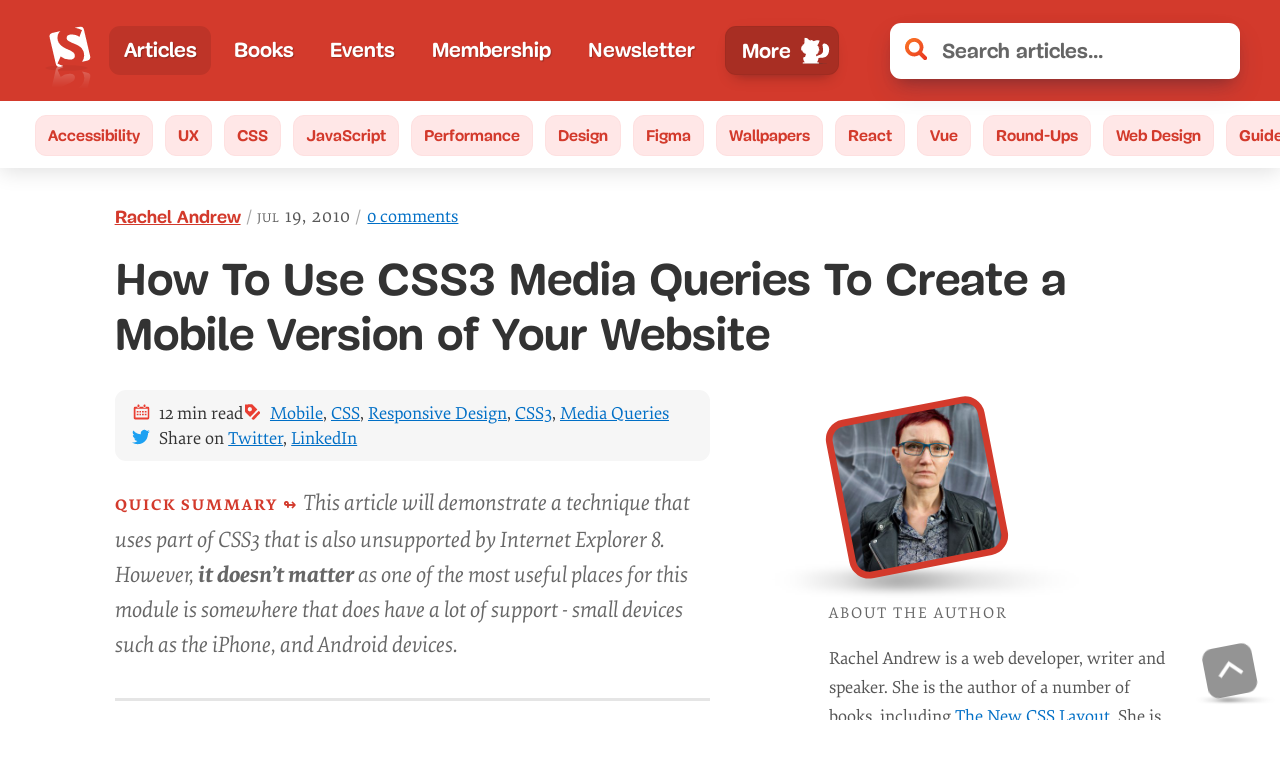

--- FILE ---
content_type: text/html; charset=UTF-8
request_url: https://www.smashingmagazine.com/2010/07/how-to-use-css3-media-queries-to-create-a-mobile-version-of-your-website/
body_size: 54724
content:
<!doctype html><html lang=en><head><meta charset=utf-8><meta name=viewport content="width=device-width,initial-scale=1"><title>How To Use CSS3 Media Queries To Create a Mobile Version of Your Website — Smashing Magazine</title><link rel=preconnect href=https://archive.smashing.media><link rel=preconnect href=https://smashingcomments.netlify.app crossorigin><link rel=preconnect href=https://res.cloudinary.com><link rel=preconnect href=https://www.google-analytics.com/><link rel=preconnect href=https://storage.googleapis.com><style>@font-face{font-family:Elena;src:url(/fonts/ElenaWebRegular/ElenaWebRegular-subset-v2.woff2)format("woff2"),url(/fonts/ElenaWebRegular/ElenaWebRegular.woff)format("woff")}@font-face{font-family:Elena;src:url(/fonts/ElenaWebRegularItalic/ElenaWebRegularItalic-subset-v2.woff2)format("woff2"),url(/fonts/ElenaWebRegularItalic/ElenaWebRegularItalic.woff)format("woff");font-style:italic}@font-face{font-family:Elena;src:url(/fonts/ElenaWebBold/ElenaWebBold-subset-v2.woff2)format("woff2"),url(/fonts/ElenaWebBold/ElenaWebBold.woff)format("woff");font-weight:700}@font-face{font-family:Elena;src:url(/fonts/ElenaWebBoldItalic/ElenaWebBoldItalic-subset.woff2)format("woff2"),url(/fonts/ElenaWebBoldItalic/ElenaWebBoldItalic.woff)format("woff");font-weight:700;font-style:italic}@font-face{font-family:Mija;src:url(/fonts/MijaRegular/Mija_Regular-webfont-subset.woff2)format("woff2"),url(/fonts/MijaRegular/Mija_Regular-webfont.woff)format("woff")}@font-face{font-family:Mija;src:url(/fonts/MijaBold/Mija_Bold-webfont-subset-v2.woff2)format("woff2"),url(/fonts/MijaBold/Mija_Bold-webfont.woff)format("woff");font-weight:700}</style><script>var fontsInServiceWorker=sessionStorage.foutFontsStage1Loaded&&sessionStorage.foutFontsStage2Loaded||'serviceWorker'in navigator&&navigator.serviceWorker.controller!==null&&navigator.serviceWorker.controller.state==='activated',docEl;if(!fontsInServiceWorker&&'fonts'in document){function fetchFonts(a){return Promise.all(a.map(function(a){return document.fonts.load(a)}))}sessionStorage.foutFontsStage2Loaded?document.documentElement.className+=" wf-loaded-stage2":sessionStorage.foutFontsStage1Loaded=!0}if("fonts"in document&&!("connection"in navigator&&navigator.connection.saveData)){let a=new FontFace("Elena","url(/fonts/ElenaWebRegular/ElenaWebRegular-subset-v2.woff2) format('woff2')"),b=new FontFace("Elena","url(/fonts/ElenaWebBold/ElenaWebBold-subset-v2.woff2) format('woff2')",{weight:"700"}),c=new FontFace("Elena","url(/fonts/ElenaWebRegularItalic/ElenaWebRegularItalic-subset-v2.woff2) format('woff2')",{style:"italic"}),d=new FontFace("Mija","url(/fonts/MijaBold/Mija_Bold-webfont-subset-v2.woff2) format('woff2')",{weight:"700"}),e=Promise.all([a.load(),b.load(),d.load(),c.load()]).then(a=>{a.forEach(a=>document.fonts.add(a)),document.documentElement.classList.add('wf-loaded-stage2'),sessionStorage.foutFontsStage2Loaded=!0}).catch(a=>{throw new Error(`Error caught: ${a}`)})}(sessionStorage.foutFontsStage1Loaded&&sessionStorage.foutFontsStage2Loaded||'serviceWorker'in navigator&&navigator.serviceWorker.controller!==null&&navigator.serviceWorker.controller.state==='activated')&&(docEl=document.documentElement,docEl.classList.add('wf-loaded-stage2')),!1 in document&&'addEventListener'in window&&'getComputedStyle'in window&&(window.document.documentElement.className+=' no-js'),window.document.documentElement.className+=' enhanced js'</script><style>@charset "UTF-8";@media(prefers-color-scheme:dark){:root{--article-background-color:linear-gradient(-45deg, #162c35 70%, #0c252f 100%)}}*,::after,::before{box-sizing:border-box}html{font-family:-apple-system,BlinkMacSystemFont,Arial,sans-serif;line-height:1.15;-webkit-text-size-adjust:100%;overflow-y:scroll}body{margin:0;display:flex;flex-direction:column;background-color:#fff;font-feature-settings:"onum" 1;color:#333;overflow:hidden;text-rendering:optimizeLegibility;-webkit-font-smoothing:antialiased;-moz-osx-font-smoothing:grayscale;font-family:-apple-system,BlinkMacSystemFont,Roboto,Roboto Slab,Droid Serif,Segoe UI,system-ui,Arial,sans-serif;font-size:1.125em}body,html{min-height:100%;overflow-x:hidden}img{max-width:100%;position:relative;border-style:none}article,aside,figcaption,figure,footer,header,main,nav,section{display:block}:focus{outline:3px dotted var(--THEME_COLOR_HOVER,#d33a2c)!important;outline-offset:2px}article,figure,header,main,nav,section{display:block}@media(prefers-reduced-data:reduce){.wf-loaded-stage2 .article-header--meta,.wf-loaded-stage2 .article-header--updated,.wf-loaded-stage2 .article__summary::before,.wf-loaded-stage2 .author-post__author-title,.wf-loaded-stage2 .author__desc,.wf-loaded-stage2 .author__desc__title,.wf-loaded-stage2 .btn,.wf-loaded-stage2 .cta--green,.wf-loaded-stage2 .drop-caps+p::first-line,.wf-loaded-stage2 .feature-panel::before,.wf-loaded-stage2 .feature-panel__desc,.wf-loaded-stage2 .form__field__input,.wf-loaded-stage2 .h1,.wf-loaded-stage2 .h2,.wf-loaded-stage2 .h3,.wf-loaded-stage2 .h4,.wf-loaded-stage2 .header__search-results .h2,.wf-loaded-stage2 .header__search-results h2,.wf-loaded-stage2 .meta-box--item,.wf-loaded-stage2 .nav-item,.wf-loaded-stage2 .nl-box__group input[type=email],.wf-loaded-stage2 .partners ul li a,.wf-loaded-stage2 .search .search-input,.wf-loaded-stage2 .subnav a,.wf-loaded-stage2 .tablesaw td:before,.wf-loaded-stage2 body,.wf-loaded-stage2 h1,.wf-loaded-stage2 h2,.wf-loaded-stage2 h3,.wf-loaded-stage2 h4,.wf-loaded-stage2 input[type=email],.wf-loaded-stage2 tbody td,.wf-loaded-stage2 th,.wf-loaded-stage2 time{font-family:-apple-system,BlinkMacSystemFont,Roboto,roboto slab,droid serif,segoe ui,system-ui,Arial,sans-serif!important}}.wf-loaded-stage2 .article-header--meta,.wf-loaded-stage2 .article-header--updated,.wf-loaded-stage2 .author-post__author-title,.wf-loaded-stage2 .btn,.wf-loaded-stage2 .cta--green,.wf-loaded-stage2 .feature-panel::before,.wf-loaded-stage2 .feature-panel__desc,.wf-loaded-stage2 .form__field__input,.wf-loaded-stage2 .h1,.wf-loaded-stage2 .h4,.wf-loaded-stage2 .header__search-results .h2,.wf-loaded-stage2 .header__search-results h2,.wf-loaded-stage2 .nav-item,.wf-loaded-stage2 .search .search-input,.wf-loaded-stage2 .subnav a,.wf-loaded-stage2 .tablesaw td:before,.wf-loaded-stage2 h1,.wf-loaded-stage2 h4,.wf-loaded-stage2 input[type=email],.wf-loaded-stage2 th{font-family:Mija,-apple-system,BlinkMacSystemFont,Roboto,roboto slab,droid serif,segoe ui,system-ui,Arial,sans-serif}.wf-loaded-stage2 .article-header--meta,.wf-loaded-stage2 .article__summary::before,.wf-loaded-stage2 .author__desc,.wf-loaded-stage2 .author__desc__title,.wf-loaded-stage2 .drop-caps+p::first-line,.wf-loaded-stage2 .h2,.wf-loaded-stage2 .h3,.wf-loaded-stage2 .meta-box--item,.wf-loaded-stage2 .nl-box__group input[type=email],.wf-loaded-stage2 .partners ul li a,.wf-loaded-stage2 body,.wf-loaded-stage2 h2,.wf-loaded-stage2 h3,.wf-loaded-stage2 tbody td,.wf-loaded-stage2 time{font-family:Elena,-apple-system,BlinkMacSystemFont,Roboto,roboto slab,droid serif,segoe ui,system-ui,Arial,sans-serif}@media all and (max-width:750px){.c-garfield-the-cat{display:flex;flex-direction:column}.c-garfield-the-cat>*{margin-bottom:0}.article__image,.c-garfield-the-cat>figure{margin:1em auto .25em}.c-garfield-aside--meta{margin-bottom:1em}.c-garfield-the-cat>pre{margin-top:1em}.c-garfield-the-cat .code-toolbar{margin-top:1em}.c-garfield-the-cat .code-toolbar>pre{margin-top:0}.c-garfield-the-cat>pre{margin-bottom:.5rem}.c-garfield-the-cat>table{margin-top:1em;margin-bottom:1em}.c-garfield-the-cat .pull-quote__quotation{margin-top:1em}.drop-caps{display:none}}.js-show-secondary .menu-text--sm,.menu-text--lg,.menu-text--lg--close,.menu-text--sm--close{display:none}.js-show-secondary .menu-text--sm--close{display:block}@media all and (min-width:800px){.js-show-secondary .main-nav__secondary{display:block;top:50px}.js-show-secondary .menu-text--lg--close,.menu-text--lg{display:block}.js-show-secondary .menu-text--lg,.js-show-secondary .menu-text--sm--close,.menu-text--sm{display:none}}.js-show-secondary .main-nav-more-item__button:before{content:"";display:block;margin-left:.35em;width:45px;height:30px;background-position:50%;background-repeat:no-repeat;background-image:url("data:image/svg+xml,%3Csvg xmlns='http://www.w3.org/2000/svg' viewBox='0 0 50.21 35.05'%3E%3Cellipse cx='27.8' cy='32.92' fill='rgba(60,60,60,0.5)' rx='19.64' ry='1.2'/%3E%3Cpath fill='%23fff' d='M46.48 15.53a5.2 5.2 0 00-2-.31 7 7 0 00-1.43.19 7.66 7.66 0 001.19-1.52 7.12 7.12 0 011.12-.13 5.18 5.18 0 012 .31h.05a2.82 2.82 0 011.44 1.24 2.75 2.75 0 01.18 2 2.36 2.36 0 00-.74-.46 2 2 0 01.86 1c.11.45-.23 1-.67.92a1.86 1.86 0 00-.22-1 2.65 2.65 0 00-.29-1 2.74 2.74 0 00-1.49-1.24zM16.56 28.07c.06-.21.37-1.29.19-1.47 0 0 5.18 5.08 7.22-2.7a6 6 0 001.16.62c-.75 7-6.44 3.43-6.44 3.43.22.13.14 1.25.12 1.47-.16 2.2-3 1.63-3.74.11a2.44 2.44 0 01-.14-.34 1.4 1.4 0 001.63-1.12z' class='cls-2'/%3E%3Cpath fill='%23fff' d='M1.26 14.52c.08.23.18.45.28.67v.05c1.26 2.67 3.76 5 6.81 4.61a12 12 0 003.51-1.05 8.6 8.6 0 013.64-1 7.28 7.28 0 00.1 2.65A9.82 9.82 0 0117 18.5s-.77 2.34-.41 3a1 1 0 00-.15-.18 1.28 1.28 0 00-.8-.4 1 1 0 00-.89.7c-.23.45-.24.83-.63 1.17-1 .87-2.17 2-1.79 3.47a2.64 2.64 0 002.06 1.82A1.39 1.39 0 0016 27c.06-.21.36-1.28.18-1.46 0 0 5.19 5.07 7.23-2.7a5.65 5.65 0 001.16.61c1.43.56 3.94.91 6.11-2.07a20.36 20.36 0 005.68 1.13s-1.55-.55-1.61-1.28c0 0 3.84 1 6 0l-2.43-.32a3.69 3.69 0 001.68-.42 5.24 5.24 0 012.46 0c.73.08 1.06-.31 1.54-.78a1.17 1.17 0 00.09.33 2.06 2.06 0 00.12.35 3.21 3.21 0 00.37.65 1.35 1.35 0 001.27.53.92.92 0 00.53-.28 1.2 1.2 0 00.19-1.16 2 2 0 00-.77-.94 1.85 1.85 0 011 1.76c.44.08.78-.48.67-.93a1.13 1.13 0 00-.13-.32 2.4 2.4 0 00-.72-.7 2.26 2.26 0 01.74.45 2.67 2.67 0 00.1-.64v-.3a2.59 2.59 0 00-.28-1A2.65 2.65 0 0046 16.32l-.14-.06-.08-.05h-.06a10.1 10.1 0 00-3.9-.54 6.3 6.3 0 001.59-2.45 3 3 0 01-.12.73s1.61-.69.71-2.95a1 1 0 01.63.49 4.17 4.17 0 00-1.74-2.81 2.35 2.35 0 01.88.17 3.64 3.64 0 00-1.72-1.34l-.27-2.21.88.31s0-.35-.89-.86a7.17 7.17 0 00.36-3.37C39.32 1 38.27 2.48 38 2.94a12.73 12.73 0 00-2.56.26 2.83 2.83 0 011.29-.62 3.87 3.87 0 00-3.23.94s-2.73-2-5.37-1.29c0 0-.27 1.36 1.42 4.77a6.37 6.37 0 00-2.31 2.67 7.38 7.38 0 011.63-1.59s-2.44 2.6-1.46 4.67a3.77 3.77 0 01.35-1.55c0 .4-.24 3.2 1 4.61a9.92 9.92 0 01-.32-2s.37 2.53 3.84 3.6a4.35 4.35 0 01-1.49-1.54 11.65 11.65 0 002.47 1.23c-.61.18-1 .31-1 .31l-.81.38a6.56 6.56 0 01-2.34-1.49h-.07a.58.58 0 01-.31.08.64.64 0 01-.46-.21 5.47 5.47 0 01-1.14-2.91.66.66 0 01-.33-.31 3.48 3.48 0 01-.19-2.24 6.84 6.84 0 00-6.5-.26 18.29 18.29 0 012.43.43s-4.84.26-7.22 3.71c0 0 1.93-2 2.77-1.7a8.44 8.44 0 00-2.1 3A9.13 9.13 0 0012 16c-3.7.78-5.2-1.7-5.79-3.65 0-.13-.08-.25-.11-.37a.14.14 0 000-.07v-.16a.14.14 0 010-.06q-.1-.24-.1-.47v-.05a.68.68 0 000-.14 2.4 2.4 0 010-.24v-.09a.09.09 0 000-.05v-.08a.28.28 0 010-.09v-.12c-.09-2-1.43-2.88-3-1.92C.82 9.6.44 12.35 1.26 14.52zm26.58-3.41v.05z' class='cls-2'/%3E%3C/svg%3E");order:1}.js-show-secondary .main-nav-more-item__button:after{width:15px;height:15px;order:2;background-image:url(/images/icons/close.svg)}.js-show-secondary .main-nav__secondary{display:flex}strong{font-weight:bolder;letter-spacing:0}svg:not(:root){overflow:hidden}button{text-transform:none;cursor:pointer;font:inherit;margin:0}[type=submit],button,html [type=button]{-webkit-appearance:button}[type=button]::-moz-focus-inner,[type=submit]::-moz-focus-inner,button::-moz-focus-inner{border-style:none;padding:0}[type=button]:-moz-focusring,[type=submit]:-moz-focusring,button:-moz-focusring{outline:ButtonText dotted 1px}[type=search]{-webkit-appearance:textfield;outline-offset:-2px}[type=search]::-webkit-search-cancel-button,[type=search]::-webkit-search-decoration{-webkit-appearance:none}.l-author-bio{display:flex;flex-wrap:wrap;align-items:center}.l-author-bio-content{flex-grow:1;flex-shrink:1;flex-basis:300px}.bio-image__large .bio-image{--bio-image-border-width:8px}.bio-image{padding:0;margin:0;display:block;width:100%;height:100%;border-radius:inherit;position:relative}.bio-image::before{display:block;content:"";height:90%;width:160%;position:absolute;background-image:url([data-uri]);background-size:100%;background-repeat:no-repeat;top:89%;left:-30%;right:0;transform-origin:30% 50%;opacity:1;transition:opacity .3s ease-in-out}.bio-image:hover::before{opacity:0}a.bio-image-link{background:0 0;text-shadow:none;color:inherit;padding:0;display:block;border-radius:inherit;width:100%;height:100%}a.bio-image-link::before{display:block;content:"";height:120%;width:120%;position:absolute;top:-10%;left:-12%}.bio-image-wrapper{background:var(--bio-image-background-color,var(--bio-image-border-color,#d33a2c));border:solid var(--bio-image-border-width,8px)var(--bio-image-border-color,#d33a2c);border-radius:inherit;transform:scale(.84)translateX(15%)rotateZ(-11deg);transform-origin:0 100%;overflow:hidden;width:100%;height:100%;transition:transform .2s ease-out}.bio-image-image{width:100%;height:100%;object-fit:cover;display:block;transform:scale(1.2)rotateZ(11deg);transition:transform .2s ease-out}.bio-image-link:active .bio-image-wrapper,.bio-image-link:focus .bio-image-wrapper,.bio-image:hover .bio-image-wrapper{transform:scale(.84)translateX(15%)rotateZ(0)}.bio-image-link:active .bio-image-image,.bio-image-link:focus .bio-image-image,.bio-image:hover .bio-image-image{transform:scale(1.2)rotateZ(0)}.article__content .author-post__author-title{color:#d33a2c;text-decoration-line:underline;font-weight:700;font-size:.9em}.light-grey{color:#767676!important}.rounded img{border-radius:11px}.rounded-3xl{border-radius:1.2em}.block{display:block}.h-48{height:12rem}.mr-3{margin-right:.75rem}.mb-5{margin-bottom:1.25rem}@media all and (max-width:600px){.mobw-40{width:8rem!important}.mobh-40{height:8rem!important}}.w-48{width:12rem}.mt-2{margin-top:.5rem}.mtn{margin-top:0!important}.mbn{margin-bottom:0!important}small{font-size:80%}.row{box-sizing:border-box;display:flex;flex:initial;flex-direction:row;flex-wrap:wrap;margin-right:-1rem;margin-left:-1rem}[class*=col-]{box-sizing:border-box;flex:none;padding-right:1rem;padding-left:1rem}.row::after{clear:both}.col-12{flex-basis:100%;max-width:100%}@media screen and (min-width:48em){.col-12{flex-basis:100%;max-width:100%}}.container{width:calc(100% - .5em);max-width:1440px;margin:0 auto;z-index:1;position:relative}.container::after{content:"";display:table;clear:both}@media(min-width:40em){.container{width:92vw!important}}@media(min-width:48em){.container{width:85vw}}@media(min-width:64em){.container{width:68rem}}@media(min-width:75em){.container{width:79rem}}@media screen and (min-width:160em){.container{max-width:1650px}}@media(min-width:187.5em){.container{max-width:1860px}}.c-garfield-the-cat>p:first-of-type{font-size:1.1em;line-height:1.55em}.c-garfield-the-cat>p:empty{display:none}.c-felix-the-cat{background-color:#f3f3f3;border-left:11px solid #e6e4e1;padding:1em 1em 1em 1.5em;color:#424242;margin-left:0;margin-top:1em;font-size:1.05em;line-height:1.6em;border-radius:11px;background:linear-gradient(to bottom right,#f5f2f0 0,#fff 100%)}.c-felix-the-cat h4{margin-top:.5em}.sponsor-panel{display:flex;justify-content:center;align-items:center;background:#293c50;color:var(--article-body-color,#e5e5e5);text-shadow:none;border-left:11px solid var(--feature-panel-bg-color,#1c313a)}.sponsor-panel .sponsor-panel-content a{color:var(--accent-primary-color,#6fd2ff)}.sponsor-panel-content{flex:3}.sponsor-panel-image{display:none}@media screen and (min-width:1100px){.sponsor-panel-image{display:block;background-image:none;margin-left:1.5em;flex:1}}@media(max-width:1024px){.col{width:100%!important;padding:0 1em}.row{margin-left:0;margin-right:0}.article__content{float:none}.article__content::before{display:none}}#main{position:relative;z-index:0;background-color:#fff}@supports(display:grid){.main-nav{display:grid;align-items:center}}.main-nav{position:relative;display:block;min-width:0;color:#fff;grid-column:span 2;font-size:1.05em}.main-nav__primary .nav-item--active{background:rgba(0,0,0,.1);border-radius:11px}.main-nav__secondary .nav-item--active{background-color:transparent;margin:0}.c-garfield-the-cat figcaption a{color:#666;text-decoration-line:underline;text-decoration-color:#666}.c-garfield-the-cat figcaption a.btn{color:#fff;text-decoration:none}@media all and (min-width:1000px){@supports(grid-row-gap:0){.c-garfield-the-cat{display:grid;grid-template-columns:0 minmax(0,.5fr)repeat(10,minmax(0,1fr)).7fr .3fr 17rem;margin:0 auto}.c-garfield-the-cat ol,.c-garfield-the-cat ul,.c-garfield-the-cat>div,.c-garfield-the-cat>p,.c-garfield-the-cat>table{margin-bottom:1.4em}.c-garfield-the-cat>h2{margin-top:1.5em;margin-bottom:1em}.c-garfield-the-cat>h3,.c-garfield-the-cat>h4{margin-top:1.5em;margin-bottom:.65em}.c-garfield-the-cat>h5{margin-top:.65em;margin-bottom:.65em}.article__image,.c-garfield-the-cat>figure{margin:0 auto 1.4em;width:100%}.c-garfield-the-cat .code-toolbar pre,.c-garfield-the-cat blockquote,.c-garfield-the-cat pre,.c-garfield-the-cat>figure.video-embed-container{margin-bottom:1.7em;margin-top:.3em}.c-garfield-the-cat .code-toolbar{margin-bottom:0}.c-garfield-the-cat>*{grid-column:3/13;margin-top:0;margin-bottom:0}.c-garfield-the-cat .c-garfield-bio{grid-column:1/2;grid-row:1/4;align-self:start}.c-garfield-the-cat .c-garfield-header{grid-column-end:16}.c-garfield-the-cat .c-garfield-aside--meta{grid-column:15/16;grid-row:2/7;align-self:start;margin:0}.c-garfield-the-cat .toc-components li{margin-bottom:.75em}.c-garfield-the-cat>.break-out{grid-column:3/14;width:100%}.c-garfield-the-cat>.break-out img{margin:0 auto}.c-garfield-the-cat>.break-out figcaption{max-width:50em}.article__content .c-garfield-the-cat figcaption{margin:0 auto}.c-garfield-the-cat .c-garfield-native-panel{grid-column:15/16;grid-row:8/15;align-self:start;text-align:center;position:relative}.c-garfield-native-panel__right{grid-column:15/16;grid-row:15/22;align-self:start;text-align:center}.c-garfield-the-cat .c-garfield-native-panel__below{grid-row:19/25}.c-garfield-the-cat .c-garfield-native-panel__end{grid-row:26/33}.feature-panel-container{margin-top:6em;margin-bottom:1em}}}.no-ads .c-garfield-native-panel,.no-panels .feature-panel-container,.subscriber .c-garfield-native-panel,.subscriber .feature-panel-container{display:none!important}figcaption a{color:inherit}figcaption code,figcaption pre{font-style:normal}.article h1,.article h2,.article h3,.article h4,.article h5,.article h6{position:relative}.feature-panel-container{margin-top:2.25em;margin-bottom:1em}.article__image img,.c-garfield-the-cat>figure img{display:block;width:auto;max-width:100%;margin:0 auto;height:auto}.article__image>a,.c-garfield-the-cat>figure>a{display:block;background:0 0;position:relative;z-index:99}.article__image figcaption,.c-garfield-the-cat>figure figcaption{color:#666;font-size:.95em;font-style:italic;padding:.75em 2em .75em 0;display:table}.article__image figcaption a,.c-garfield-the-cat>figure figcaption a{color:#666}.article__image figcaption::before,.c-garfield-the-cat>figure figcaption::before,.internal__page__wrapper figure:not(.bio-image) figcaption::before{content:url("data:image/svg+xml,%3Csvg xmlns=%22http://www.w3.org/2000/svg%22 viewBox=%220 0 17 13.09%22%3E%3Cdefs%3E%3Cstyle%3E.cls-1%7Bfill:%23c2c2c2%7D%3C/style%3E%3C/defs%3E%3Ctitle%3Ecamera%3C/title%3E%3Cpath class=%22cls-1%22 d=%22M8.5 5.44a2.21 2.21.0 102.21 2.21A2.21 2.21.0 008.5 5.44zm6.29-3.23h-2.55A2.21 2.21.0 0010 0H7A2.21 2.21.0 004.76 2.21H2.21a2.21 2.21.0 00-2.21 2.21v6.46a2.21 2.21.0 002.21 2.21h12.58A2.21 2.21.0 0017 10.88V4.42a2.21 2.21.0 00-2.21-2.21zM8.5 11.56a3.91 3.91.0 113.91-3.91A3.91 3.91.0 018.5 11.56z%22/%3E%3C/svg%3E");height:1em;width:1.5em;padding-right:.6em;display:table-cell;vertical-align:baseline;position:relative;top:.05em}.c-garfield-the-cat>figure.article__figure figcaption::before{content:"";display:none}.hidden{display:none!important}.c-garfield-header{clear:both}.c-friskies-box{font-size:.9em;border-radius:11px}.c-friskies-box a:not(.btn){color:#006fc6}.c-friskies-box--ad::before{display:block;white-space:pre-wrap;padding:2em 0 3em;font-size:.85em;font-style:italic;color:#666}.c-friskies-box--ad img{border-top-left-radius:11px;border-top-right-radius:11px}.c-garfield-the-cat .author__desc{font-size:.9em;color:#555}.summary__heading::after{content:"Quick summary ↬ ";font-style:normal;font-size:1rem;letter-spacing:2px;margin:0;font-weight:700;color:#d33a2c;text-transform:uppercase}.c-friskies-box--ad ul{padding-left:0;margin:0}.bnnr-list{display:flex;text-align:center;justify-content:center;flex-direction:row}.partners.c-friskies-box:not(.c-friskies-box--wide) .bnnr-list{flex-direction:column}.c-garfield-the-cat{padding:0 1em}@media screen and (min-width:80em){.c-garfield-the-cat{display:grid;grid-template-columns:0 repeat(11,minmax(0,1fr))1.4fr .6fr 21rem 1fr}}@media screen and (min-width:100em){.c-garfield-the-cat{display:grid;grid-template-columns:0 repeat(11,minmax(0,1fr))1.9fr .4fr 21rem 1fr}}@media screen and (min-width:160em){.c-garfield-the-cat{display:grid;grid-template-columns:18.5rem repeat(11,minmax(0,1fr)).7fr .3fr 18.5rem;grid-column-gap:1.75rem}}@media(min-width:187.5em){.c-garfield-the-cat{display:grid;grid-template-columns:20rem repeat(11,minmax(0,1fr)).7fr .3fr 20rem;grid-column-gap:2.25rem}}.header{background:#d33a2c;background:var(--THEME_COLOR,#d33a2c);position:relative;display:grid;justify-content:flex-start;align-items:center;padding:.8em;z-index:2;grid-template-columns:min-content min-content 1fr;column-gap:5px}@media all and (min-width:31.25em){.header{grid-template-columns:-webkit-min-content -webkit-min-content 0 minmax(100px,100%);grid-template-columns:min-content min-content 0 minmax(100px,100%);column-gap:10px}}@media(min-width:700px){.header{grid-template-columns:-webkit-min-content minmax(140px,2fr)0 minmax(100px,350px);grid-template-columns:min-content minmax(140px,2fr)0 minmax(100px,350px)}}@media(min-width:740px){.header{padding:1rem 2em}}.search{flex-basis:100px;flex-shrink:1}@media screen and (min-width:48em){body{font-size:calc(.35842vw + .95296em)}}body .form__field__label,body li,body p{line-height:calc(1.5em + .2vw);word-break:break-word}body h1{line-height:1.2}.article--post__title a:focus,.article--post__title a:hover{color:#d33a2c}@supports(-ms-ime-align:auto){.article__image figcaption,.c-garfield-the-cat>figure figcaption{display:inline-block}.article__image figcaption::before,.c-garfield-the-cat>figure figcaption::before{display:inline-block}body{font-feature-settings:normal}}::-webkit-input-placeholder{color:#666}::-moz-placeholder{color:#000}:-ms-input-placeholder{color:#666}.article-header--meta-item__date,time{color:#666;font-feature-settings:"smcp" 1,"c2sc" 1;letter-spacing:1px;text-transform:lowercase;background-position:50% 72%}.article-header--meta-item__date{display:flex}.wf-loaded-stage2 time{font-variant:petite-caps}.kbd,kbd{font-size:.9em;padding:.0625rem .5rem;border-radius:.125rem;border:1px solid #d33a2c;box-shadow:1px 1px #d33a2c,2px 2px #d33a2c;margin:0 .25rem;color:#d33a2c;font-family:monospace}figure{margin:0;padding:0}figure:after,figure:before{content:" ";display:table;clear:both}a{padding:7px 0;background-color:transparent;text-decoration-skip-ink:auto;text-decoration-thickness:1px;text-underline-offset:1px;text-decoration-line:underline;color:#006fc6}.h1,h1{font-size:calc(1.625rem + 1.6vw);margin:0}.h2,.h3,.h4,.h5,h2,h3,h4,h5{color:#333}.h2,h2{font-size:calc(1.5rem + .25vw);margin:2em 0 .75em;text-transform:capitalize}.h3,h3{font-size:calc(1.125rem + .25vw);text-transform:uppercase;letter-spacing:1px;margin-top:2em;margin-bottom:1em}h4{font-size:1.1em;margin-top:2em}h1 code,h2 code,h3 code,h4 code,h5 code,h6 code{text-transform:none}@keyframes fadeOut-headings{0%{background:#ffde95;box-shadow:-10px 0 0 12px #ffde95}100%{background:#fff1d2;box-shadow:-10px 0 0 12px #fff1d2}}h2:target,h3:target,h4:target,h5:target,h6:target{border-radius:11px;animation:fadeOut-headings .4s;animation-fill-mode:forwards}.article__content h2:target a,.article__content h3:target a,.article__content h4:target a,.article__content h5:target a{color:#d33a2c}:target{scroll-margin-top:2rem}ol,ul{margin:1em 0;max-width:100%}ol{padding:0;list-style:none;counter-reset:listCounter}ol>li{padding-left:calc(1.65em + .7vw);position:relative;counter-increment:listCounter;margin-bottom:1em}ol>li::before{content:counter(listCounter,decimal-leading-zero);font-size:.7em;font-weight:700;color:#d33a2c;left:.8em;position:absolute;font-family:Mija,-apple-system,BlinkMacSystemFont,Roboto Slab,Droid Serif,Segoe UI,system-ui,Arial,sans-serif}ul{list-style:disc}ul>li::marker{color:#d33a2c}ul>li{margin-bottom:.75em;padding-left:.15em}.rh{color:#d33a2c}.menu-text--lg,.menu-text--lg--close,.menu-text--sm--close{display:none}@media(min-width:800px){.search{flex-basis:500px}.main-nav{grid-column:auto}.menu-text--sm{display:none}.menu-text--lg{display:block}}.secondary-nav{position:relative;grid-row-start:2;grid-column:1/5}body:not(.enhanced) .main-nav{overflow-x:auto;-webkit-overflow-scrolling:touch}.main-nav__primary{display:flex;list-style:none;padding:.4em 0;margin:0;flex-wrap:nowrap;width:100%;height:100%;flex-shrink:1;min-width:0;justify-content:flex-start}.main-nav span:empty{display:none}@media all and (min-width:53.125em){.main-nav__primary{justify-content:space-between}}.nav-item{flex-grow:0;background:0 0;text-shadow:none;color:inherit;font-weight:700;display:flex;align-items:center;margin-bottom:0;padding-left:0}.nav-item--active{background:rgba(0,0,0,.1);border-radius:11px}.main-nav-more-item{position:relative;width:145px}@media(min-width:42.9375em){.main-nav-more-item{margin-left:.35em}}@media all and (max-width:52.5em){.main-nav-more-item{justify-content:center}}.main-nav-more-item__button{padding:.4em .5rem .4em 1rem;border:1px solid rgba(0,0,0,5%);color:inherit;display:flex;align-items:center;justify-content:space-around;line-height:1;position:relative;background-color:rgba(0,0,0,.2);border-radius:11px;box-shadow:0 13px 7px -15px rgba(50,50,93,.25),0 8px 16px -8px rgba(0,0,0,.3),0 -6px 16px -6px rgba(0,0,0,.025)}.main-nav-more-item__button,.nav-item-link{white-space:nowrap}.nav-item-link{padding:.35em .9rem;background:0 0;color:#fff;text-shadow:1px 1px 1px rgba(0,0,0,.25);text-decoration:none}@media screen and (min-width:800px){.main-nav__secondary .nav-item-link{color:#d33a2c!important}}.nav-item-link:focus,.nav-item-link:hover{background-color:rgba(0,0,0,.15);border-radius:11px}.main-nav__secondary .nav-item-link:focus,.main-nav__secondary .nav-item-link:hover{background-color:transparent;box-shadow:none}.main-nav-more-item__button:active,.main-nav-more-item__button:focus,.nav-item-link:active,.nav-item-link:focus{outline-color:var(--THEME_COLOR_OUTLINE,#811d15)!important}.secondary-nav .nav-item-link:active,.secondary-nav .nav-item-link:focus{outline-color:#811d15!important}.main-nav__secondary .nav-item-link{text-shadow:none;width:100%;text-decoration:none;text-decoration-color:#d33a2c;padding:.25em .7rem}.main-nav-more-item__button:after{content:"";display:block;margin-left:9px;width:30px;height:30px;background-position:50%;background-repeat:no-repeat;background-image:url("data:image/svg+xml,%3Csvg xmlns='http://www.w3.org/2000/svg' viewBox='0 0 35.96 33.31'%3E%3Cellipse cx='17.98' cy='31.55' fill='rgba(60,60,60,0.3)' rx='14.75' ry='.57'/%3E%3Cpath fill='%23fff' d='M34.94 15v-.93c-.23-3-2.16-5.93-5.22-6.3-2.31-.28-3.39 1.45-2.4 3.84a.43.43 0 000 .05v.11a.14.14 0 010 .06.63.63 0 000 .09v.17c0 .08.06.18.09.29s0 0 0 .05a1 1 0 000 .17.64.64 0 010 .07c0 .18.1.38.14.6a.24.24 0 010 .08v.29c0 .03.06.33.08.5.37 2.58 0 6.27-4.73 7.37A12.74 12.74 0 0019.7 23c-.17-.65-.36-1.25-.55-1.77a5.16 5.16 0 002.05-2.56 11.26 11.26 0 01-.69 2.33c1.81-1.55 2-5.05 2-5.54a4.72 4.72 0 01.21 2c1.55-2.41-1.17-6-1.17-6a9.67 9.67 0 011.84 2.24C23 11.75 20.82 10 20.82 10c2.65-4 2.51-5.68 2.51-5.68-3.26-1.34-7 .73-7 .73a5.12 5.12 0 00-4-1.7 3.61 3.61 0 011.56 1 16.79 16.79 0 00-3.23-.74C10.41 3 9.4 1.16 6.22 1h-.58S5 3.64 5.61 5.19c-1.15.49-1.26.93-1.26.93l1.17-.25-.67 2.67a4.66 4.66 0 00-2.39 1.38 3 3 0 011.15-.07A5.11 5.11 0 001 13.05a1.32 1.32 0 01.87-.51c-1.47 2.69.49 3.76.49 3.76a3.8 3.8 0 010-.92 8.52 8.52 0 002.19 3.9 14.13 14.13 0 01-.24-1.59 5.46 5.46 0 001.93 2.7 6.25 6.25 0 01-.4-1.52 5.87 5.87 0 001.36 1.75c-.12.24-.24.47-.34.71a12 12 0 00-.7 2.13c0 .23-.09.45-.13.66a1.4 1.4 0 00-1-.31 1.4 1.4 0 00-1.09 1 3.1 3.1 0 000 1.57 9.48 9.48 0 001.8 3.92A2.92 2.92 0 004 30.06c-.56.16-1 .83-.72 1.34H22.6c.29-.51-.16-1.18-.72-1.34a2.92 2.92 0 00-1.71.24A9.48 9.48 0 0022 26.44 3.24 3.24 0 0022 25a15.89 15.89 0 012.87-.21 14.93 14.93 0 004.65-.69c3.72-1.24 5.38-5.25 5.38-9zm-12.49.42h-.05v-.07z'/%3E%3C/svg%3E")}.main-nav__secondary{display:none;color:#fff;padding:.2em 0;flex-wrap:wrap;flex-direction:column;justify-content:flex-start;align-items:flex-start;height:10em}@media all and (min-width:31.25em){.main-nav__secondary .nav-item-link{padding:.25em 1.1rem}.main-nav__secondary{padding:.2em .5em}}@media(-webkit-min-device-pixel-ratio:1.3),(min-resolution:124.8dpi){.main-nav__secondary{height:11em}}@media(min-width:800px){.secondary-nav{grid-row:auto;grid-column:auto}.main-nav__secondary{display:none;position:absolute;top:0;left:-80px;transform:translate(-50%,0);max-width:unset;background:#fff;box-shadow:0 13px 27px -5px rgba(50,50,93,.25),0 8px 16px -8px rgba(0,0,0,.3),0 -6px 16px -6px rgba(0,0,0,.025);border-radius:11px;margin:0;padding:14px 20px 10px 10px;min-width:180px;color:#d33a2c;flex-direction:row;justify-content:space-between;align-items:center;height:auto}.main-nav__secondary:before{content:"";display:block;position:absolute;top:1px;left:50%;transform:translate(-50%,-100%);width:0;height:0;border-left:15px solid transparent;border-right:15px solid transparent;border-bottom:15px solid #fff}}.nav-item-1,.nav-item-10,.nav-item-2,.nav-item-3,.nav-item-4,.nav-item-5,.nav-item-6,.nav-item-7,.nav-item-8,.nav-item-9{display:none}.main-nav__secondary .nav-item-1,.main-nav__secondary .nav-item-10,.main-nav__secondary .nav-item-2,.main-nav__secondary .nav-item-3,.main-nav__secondary .nav-item-4,.main-nav__secondary .nav-item-5,.main-nav__secondary .nav-item-6,.main-nav__secondary .nav-item-7,.main-nav__secondary .nav-item-8,.main-nav__secondary .nav-item-9{display:flex}@media(min-width:42.9375em){.nav-item-1{display:flex}.main-nav__secondary .nav-item-1{display:none}}@media(min-width:52.5em){.nav-item-2{display:flex}.main-nav__secondary .nav-item-2{display:none}}@media(min-width:56.5625em){.nav-item-3{display:flex}.main-nav__secondary .nav-item-3{display:none}}@media(min-width:70em){.nav-item-4{display:flex}.main-nav__secondary .nav-item-4{display:none}}@media(min-width:77.8125em){.nav-item-5{display:flex}.main-nav__secondary .nav-item-5{display:none}}@media(min-width:104.375em){.nav-item-6{display:flex}.main-nav__secondary .nav-item-6{display:none}}@media(min-width:113.4375em){.nav-item-7{display:flex}.main-nav__secondary .nav-item-7{display:none}}@media(min-width:120.625em){.nav-item-8{display:flex}.main-nav__secondary .nav-item-8{display:none}}@media(min-width:136.5625em){.nav-item-9{display:flex}.main-nav__secondary .nav-item-9{display:none}}@media(min-width:179.6875em){.nav-item-10{display:flex}.main-nav__secondary .nav-item-10{display:none}.main-nav-more-item{display:none}.main-nav__primary{justify-content:flex-start}.nav-item{padding:0 .65em}.header,.header.searchFocused{grid-template-columns:-webkit-min-content minmax(140px,-webkit-max-content)0 minmax(250px,600px);grid-template-columns:min-content minmax(140px,max-content)0 minmax(250px,600px)}}@media(max-width:480px){.header .search{grid-column:1/5;margin-top:.5em}.main-nav__primary{justify-content:flex-end}.main-nav-more-item{justify-content:flex-end}}.btn--text-shadow,a.btn.btn--text-shadow{text-shadow:1px 1px 1px rgba(0,0,0,.25)}.btn-wrapper{display:none}@media screen and (min-width:1100px){.btn-wrapper{display:block;padding:4px}}.btn,.toolbar-item{display:inline-block;border-radius:11px;text-align:center;color:#fff;text-decoration:none;border:none;font-weight:700;background:0 0;font-size:.9em;outline:0;background-color:#d33a2c;background-image:linear-gradient(to bottom,#f88040,#d33a2c);position:relative;top:-2px;transition:top .1s ease-in-out,box-shadow .1s ease-in-out}.toolbar-item{box-shadow:0 4px #dedada}.toolbar-item{transition:all .3s ease-in-out}.toolbar-item:active,.toolbar-item:focus{position:relative;top:3px}.btn{padding:.5em 1em}.btn.btn--green,.btn.btn--member{background-color:#41b14f;background-image:linear-gradient(#9ec14c,#41b14f);color:#fff;text-shadow:1px 1px 1px rgba(0,0,0,.25);box-shadow:0 4px #2d8f39;position:relative}.btn,.btn--blue,.btn--green{position:relative}.btn--blue:focus,.btn--green:focus,.btn:focus{top:3px;box-shadow:0 4px transparent}.cta--green{display:block;padding:.5em;color:#137d54!important;background-color:#d6f3e7;transition:.2s border ease-in-out,.2s box-shadow ease-in-out;border:1px solid #c6f2e0;font-weight:700;text-decoration:none;border-radius:11px;text-align:center;font-size:.85em}.cta--green:hover{background-color:#c8f1e0;border:1px solid #a0dcc4}.cta--green:active,.cta--green:active:hover,.cta--green:focus,.cta--green:focus:hover{background-color:#137d54;color:#fff!important}.btn--white{background:#fff;color:#267dcc;transition:color .1s ease-out;box-shadow:0 4px transparent}.btn--white--bordered,.btn--white--bordered:active,.btn--white--bordered:focus,.btn--white--bordered:hover,.toolbar-item{border:1px solid #ddd}.btn span{color:#811d15;font-size:.8em;margin-left:5px;margin-top:.5em;line-height:1}.btn.btn--medium{font-size:calc(.9em + .1vw);padding:.75em 1em}@media(max-width:64em){pre{max-width:100%}}.input{border:none;display:block;color:#333;background-color:#fff;padding:.4em .75em;border-radius:5.5px;outline:0;font:inherit;margin:0;font-size:1.15rem;width:100%}.input::-webkit-input-placeholder{color:#666}.input:-ms-input-placeholder{color:#666}.input::-moz-placeholder{color:#000}.input::-ms-clear{display:none}.search .search-input{padding-left:52px;background-image:url("data:image/svg+xml,%3Csvg xmlns=%22http://www.w3.org/2000/svg%22 viewBox=%220 0 24 24%22 height=%2224%22 width=%2224%22%3E%3Cdefs%3E%3ClinearGradient id=%22linear-gradient%22 x1=%2222.31%22 y1=%2223.62%22 x2=%223.73%22 y2=%223.05%22 gradientUnits=%22userSpaceOnUse%22%3E%3Cstop offset=%220%22 stop-color=%22%23e93722%22/%3E%3Cstop offset=%221%22 stop-color=%22%23f86f25%22/%3E%3C/linearGradient%3E%3C/defs%3E%3Ctitle%3EMagnifier%3C/title%3E%3Cpath fill=%22url(%23linear-gradient)%22 d=%22M23.33 20.1l-4.73-4.74a10.06 10.06.0 10-3.23 3.23l4.74 4.74a2.29 2.29.0 103.22-3.23zM5.85 14.26a5.94 5.94.0 118.42.0 6 6 0 01-8.42.0z%22/%3E%3C/svg%3E");background-repeat:no-repeat;background-size:22px;background-position:15px 45%;font-size:calc(1em + .1vw);border-radius:11px;padding-top:1rem;padding-bottom:1rem;font-weight:700;box-shadow:0 13px 27px -5px rgba(50,50,93,.25),0 8px 16px -8px rgba(0,0,0,.3),0 -6px 16px -6px rgba(0,0,0,.025);transition:all .2s ease-in-out}@media all and (max-width:550px){.search .search-input{min-height:54px}}.search-button{width:0;height:0;padding:0}.enhanced .search-button{display:none}.search-input-wrapper{position:relative}.search-clear-button{background:0 0;border:none;position:absolute;right:0;top:50%;transition:opacity .2s ease-out;transform:translate(-25%,-50%);opacity:0;padding:.5em}.search-clear-button.enabled{opacity:1}.search-results{background:var(--THEME_COLOR,#d33a2c);color:#fff}.search-results img{border-radius:11px;border:4px solid #fff;box-shadow:0 13px 27px -5px rgba(50,50,93,.25),0 8px 16px -8px rgba(0,0,0,.3),0 -6px 16px -6px rgba(0,0,0,.025);transition:all .2s ease-in-out}.search-results img:hover{box-shadow:0 0 3px -1px rgba(50,50,93,.25),0 4px 12px -6px rgba(0,0,0,.3),0 -6px 16px -6px rgba(0,0,0,.025)}.search-results ol img{min-height:100px;height:auto}.logo{font-size:1em;line-height:0;width:3em;flex-basis:3em;flex-shrink:0;position:relative;z-index:0}@media all and (min-width:1450px){.logo{width:10.5em;flex-basis:10.5em}.logo img{transform:none}}.logo a{display:block;background:0 0;outline:0;padding:0;color:transparent;text-shadow:none}.logo a picture{display:block}.logo img{height:3.5em;transform:translate(0,15%)}.cart-active .back-to-top-wrapper{display:none}a.back-to-top{display:block;background:0 0;width:50px;height:50px;opacity:.7;text-shadow:none;border-radius:11px;padding:13px;transform-origin:bottom left;will-change:transform;transform:rotate(-11deg);transition:background-color .1s ease-out,transform .2s ease-out,opacity .1s ease-out;background-color:#666}@media all and (max-width:64em){a.back-to-top{opacity:.3}}a.back-to-top:focus,a.back-to-top:hover{background-color:#282634;opacity:1}a.back-to-top svg{display:block}.back-to-top-wrapper{width:50px;height:50px;display:none;position:fixed;bottom:20px;right:20px;z-index:9;will-change:transform;backface-visibility:hidden}.back-to-top-wrapper::before{display:block;content:"";height:90%;width:160%;position:absolute;background-image:url([data-uri]);background-size:100%;background-repeat:no-repeat;top:89%;left:-30%;right:0;transition:all .1s ease-out;transform-origin:30% 50%;pointer-events:none}@media(min-height:600px){.back-to-top-wrapper{display:block}}label{max-width:100%}.form__field__input,input[type=email],input[type=password],input[type=text],textarea{background:#effaff;font-size:1em;border:1px solid #d2dfe4;transition:box-shadow .3s ease-in-out,color .3s ease-in-out;background-position:right 1.35em center;background-size:.25em .25em;background-repeat:no-repeat;margin-bottom:5px;border-radius:11px;padding:.9em 2em .7em 1.1rem;display:block;width:100%;outline:0;box-shadow:inset 0 1px 1px rgba(0,0,0,.2)}.form__field__label{display:block;margin-bottom:.5em;cursor:pointer}input{border-color:#aaa}.partners ul{padding-left:0;text-align:center;list-style-image:none}.partners__native ul.bnnr-list li a{border-radius:11px;background-color:#fff;margin-bottom:3em;position:relative;top:0;padding:0;background-image:none;text-decoration-line:underline;text-decoration-color:#006fc6!important;text-decoration-thickness:1px;display:flex;flex-direction:column}.partners.partners-leaderboard ul li a,.partners.partners__lead ul li a,.partners__lead ul a,.partners__native ul.bnnr-list li a,.partners__native--smashing{box-shadow:0 13px 27px -5px rgba(50,50,93,.25),0 8px 16px -8px rgba(0,0,0,.3),0 -6px 16px -6px rgba(0,0,0,3%);transition:box-shadow .2s ease-in-out,top .1s ease-in-out;border-radius:11px}.partners.partners-leaderboard ul li a:hover,.partners.partners__lead ul li a:hover,.partners__native ul.bnnr-list li a:hover{box-shadow:0 1px 7px -5px rgba(50,50,93,.25),0 3px 16px -8px rgba(0,0,0,.3),0 -6px 16px -6px rgba(0,0,0,3%)}.partners.partners-leaderboard ul li a:active,.partners.partners-leaderboard ul li a:focus,.partners.partners__lead ul li a:active,.partners.partners__lead ul li a:focus,.partners__native ul.bnnr-list li a:active,.partners__native ul.bnnr-list li a:focus{box-shadow:inset 0 1px 7px -1px rgba(50,50,93,.25),inset 0 3px 6px -4px rgba(0,0,0,.3),inset 0 -6px 16px -6px rgba(0,0,0,3%);outline-offset:.75em;top:7px}.partners__native ul.bnnr-list li img{max-width:none;width:100%;height:auto;display:inherit}.partners.partners__lead a{box-shadow:none}.partners__lead ul a:active,.partners__lead ul a:focus{outline-offset:.75em;position:relative;top:7px;border-radius:11px}.partners__lead ul a:active img,.partners__lead ul a:focus img{border:2px solid #fff;box-shadow:0 1px 7px -1px rgba(50,50,93,.25),inset 0 3px 6px -4px rgba(0,0,0,.3),inset 0 -6px 16px -6px rgba(0,0,0,3%)}img::before{height:2.5em;display:block;top:2em;content:" ";width:100%;z-index:2;left:0}img::after{content:url("data:image/svg+xml,%3Csvg xmlns=%22http://www.w3.org/2000/svg%22 width=%221em%22 height=%221em%22 viewBox=%220 0 32 32%22 style=%22margin-right:10px%22%3E%3Cpath fill=%22%23777%22 d=%22M26 28H6v-4l6-10 8.219 10L26 20v8z%22/%3E%3Cpath fill=%22%23777%22 d=%22M26 15c0 1.657-1.343 3-3 3s-3-1.343-3-3 1.343-3 3-3 3 1.343 3 3z%22/%3E%3Cpath fill=%22%23777%22 d=%22M28.681 7.159c-.694-.947-1.662-2.053-2.724-3.116s-2.169-2.03-3.116-2.724c-1.612-1.182-2.393-1.319-2.841-1.319H4.5c-1.378.0-2.5 1.121-2.5 2.5v27C2 30.878 3.122 32 4.5 32h23c1.378.0 2.5-1.122 2.5-2.5V10c0-.448-.137-1.23-1.319-2.841zM24.543 5.457c.959.959 1.712 1.825 2.268 2.543H22V3.189c.718.556 1.584 1.309 2.543 2.268zM28 29.5c0 .271-.229.5-.5.5h-23c-.271.0-.5-.229-.5-.5v-27c0-.271.229-.5.5-.5.0.0 15.499.0 15.5.0v7c0 .552.448 1 1 1h7v19.5z%22/%3E%3C/svg%3E")" " attr(alt);font-size:.9em;display:block;color:#666;line-height:1.5;position:absolute;font-style:italic;z-index:2;top:calc(2em - 35px);text-align:center;width:104%;left:-2%;padding:2.25em 1em;text-shadow:none;background-color:#eee;border-radius:11px}@media screen and (min-width:40em){.author__desc{margin-left:1em}}.author__desc{font-size:.8em;position:relative;font-style:normal!important;color:#333;padding:0!important}.author__desc p{margin:1em 0}.author__desc .show-more-link{display:inline}.author__desc__title{color:#666;text-transform:uppercase;letter-spacing:2px;font-size:.9em;margin:0;font-weight:400}@media(max-width:40em){.author__desc{width:100%}}.article{padding-top:calc(.5em + 2vw)}.article__summary{font-size:1.05em}.c-garfield-the-cat .article__summary{position:initial}.author__desc p{font-size:.95em}.wf-loaded-stage2 .author__desc p{font-size:1em}.article__summary{align-self:center;margin-top:0;color:#666;position:relative;padding-bottom:1.5em;margin-bottom:.5em;border-bottom:3px solid #e5e5e5;font-size:1.05em;line-height:1.55em;font-style:italic}.wf-loaded-stage2 .article__summary{font-size:1.15em}@media all and (max-width:420px){.article__content{margin-top:0}}.article__content{line-height:1.5;padding:0!important}.article__content a{color:#006fc6}.article__content .btn{color:#fff}.drop-caps+p::first-line{font-weight:700;font-variant:all-petite-caps;text-transform:lowercase;letter-spacing:.5px;font-size:1.15em}.drop-caps{width:calc(96px + 1vw);height:calc(120px + 4vw);float:left;margin-right:1.5em;position:relative;left:calc(-1.3em - .5vw);top:.5vw}@media all and (min-width:500px){.drop-caps{width:150px;height:186px;min-width:100px;margin-left:0}}@media screen and (min-width:64em){.author__desc{margin-left:0}}.drop-caps img{max-width:100%}.drop-caps img:nth-of-type(2){position:absolute;bottom:0;right:-40px;width:75%}@media all and (min-height:700px){body.articlepage{overflow:initial}}.form__field__label--extra{display:inline}@media(max-width:64em){.form__field__label--extra{display:none}}.article-header{margin:0}@media all and (max-width:1000px){.c-garfield-aside--meta{display:none}}@media all and (max-width:999px){.article-header--meta{flex-wrap:nowrap;overflow-x:auto;scroll-snap-type:x;overflow-y:hidden}.article-header--meta::-webkit-scrollbar{display:none;width:0;background:0 0}.partners:not(.partners__lead):not(.partners-leaderboard):not(#sponsors-article-end):not(#partners-article-end):not(.partners__mobile){display:none}.partners__mobile{display:block}.meta-box{margin:1.5em 0}.comment-count{position:absolute;display:inline-block;height:0;width:0;line-height:0;overflow:hidden}.article-header--comments a{color:#d33a2c;text-decoration:none;font-weight:700}.article-header--meta .article-header--meta-comments{background-image:url("data:image/svg+xml,%3Csvg xmlns=%22http://www.w3.org/2000/svg%22 viewBox=%220 0 28.84 26.6%22%3E%3Cdefs%3E%3Cstyle%3E.cls-1%7Bfill:%23e93e32%7D%3C/style%3E%3C/defs%3E%3Ctitle%3EArtboard 29%3C/title%3E%3Cpath class=%22cls-1%22 d=%22M3.29 2.73a66.7 66.7.0 003.21 9.52l6.29 1.08-4.69 2.2c2.91 5.28 7 9.09 12.14 4.55L25 24.52l.57-.52-3.83-5.48c3.6-4.32 1.74-7.76-1.93-10.36L17 13.29l-.1-6.85A43.83 43.83.0 0011 4L9 7.7V3.39c-2.2-.65-4.07-1.08-5.08-1.3a.52.52.0 00-.63.64z%22/%3E%3C/svg%3E");background-size:auto .75em;background-repeat:no-repeat;background-position:0 45%;padding-left:1em}}.c-garfield-the-cat .article-header--meta{display:flex;align-items:flex-end;list-style:none;padding:0;margin:0 0 .95em;height:30px}.article-header--meta li{padding:0;margin:0;min-width:max-content}.article-header--meta li::before{display:none}.article-header--meta li::after{content:"/";font-size:1em;color:#a7a7a7;display:inline-block;margin:0 .25em}.article-header--meta li:last-of-type::after{display:none}.article-header--date{color:#585858;font-family:inherit;font-size:.95em}.article-header--comments{font-size:.9em}.article-header--updated{padding:0 .8rem;color:#137d54;background-color:#d6f3e7;border:1px solid #c6f2e0;border-radius:11px;font-weight:700;text-transform:initial;font-feature-settings:normal;font-variant:none;font-size:.9em;letter-spacing:0;min-width:fit-content;margin-right:7px}.meta-box{background:#f6f6f6;padding:.6em 1em;list-style:none;width:max-content;max-width:100%;border-radius:11px;font-size:.9em;display:flex;flex-wrap:wrap;justify-content:flex-start;align-items:center;gap:.5em 2em}.c-garfield-the-cat .meta-box--item{line-height:1.4;padding-left:1.5em;background-size:auto 1em;background-repeat:no-repeat;background-position:0 2px;margin-bottom:0}.meta-box li:last-child,.meta-box--item:last-child{margin-bottom:0}.meta-box--tags{background-image:url("data:image/svg+xml,%3Csvg xmlns='http://www.w3.org/2000/svg' viewBox='0 0 28.84 26.6'%3E%3Cpath fill='%23e93e32' class='cls-1' d='M12.78 22.74l1.35 1.35a2.09 2.09 0 003 0l8.12-8.15a2.09 2.09 0 000-3l-1.34-1.33zM14.71 2.51a2.09 2.09 0 00-1.52-.61l-10 .22L3 12.1a2.09 2.09 0 00.61 1.52l7.14 7.12L21.87 9.65zm-4.64 9.88a3.17 3.17 0 113.44-2.86 3.17 3.17 0 01-3.44 2.86z'/%3E%3C/svg%3E")}.meta-box--share{background-image:url("data:image/svg+xml,%3Csvg xmlns=%22http://www.w3.org/2000/svg%22 viewBox=%220 0 400 400%22%3E%3Cpath d=%22M126.16 359.66c148 0 228.93-122.61 228.93-228.94.0-3.48.0-6.94-.23-10.4A163.83 163.83.0 00395 78.68a160.93 160.93.0 01-46.21 12.66 80.82 80.82.0 0035.37-44.51 161.17 161.17.0 01-51.09 19.53A80.54 80.54.0 00196 139.74 228.42 228.42.0 0130.13 55.68 80.52 80.52.0 0055 163.09 80 80 0 0118.52 153v1a80.49 80.49.0 0064.55 78.87 80.37 80.37.0 01-36.33 1.38 80.55 80.55.0 0075.17 55.87A161.38 161.38.0 0122 324.67a163.54 163.54.0 01-19.16-1.16 227.73 227.73.0 00123.33 36.08%22 fill=%22%231da1f2%22/%3E%3C/svg%3E")}.meta-box--published{background-image:url("data:image/svg+xml,%3Csvg xmlns='http://www.w3.org/2000/svg' viewBox='0 0 28.84 26.6'%3E%3Cdefs%3E%3Cstyle%3E.cls-1%7Bfill:%23e93e32%7D%3C/style%3E%3C/defs%3E%3Crect class='cls-1' x='8.25' y='2.31' width='3.06' height='3.66' rx='1.03' ry='1.03'/%3E%3Crect class='cls-1' x='17.53' y='2.31' width='3.06' height='3.66' rx='1.03' ry='1.03'/%3E%3Cpath class='cls-1' d='M24.1 5.39h-2.56a2 2 0 01-2 1.59h-1a2 2 0 01-2-1.59h-4.28a2 2 0 01-2 1.59h-1a2 2 0 01-2-1.59H4.75a2.07 2.07 0 00-2.08 2.07v14.75a2.07 2.07 0 002.07 2.07H24.1a2.07 2.07 0 002.07-2.07V7.46a2.07 2.07 0 00-2.07-2.07zm-.29 16.15H5.23V8.45h18.58z'/%3E%3Cpath class='cls-1' d='M7.18 11.71h2.5v2.5h-2.5zM11.27 11.71h2.5v2.5h-2.5zM15.26 11.71h2.5v2.5h-2.5zM19.35 11.71h2.5v2.5h-2.5zM7.18 15.78h2.5v2.5h-2.5zM11.27 15.78h2.5v2.5h-2.5zM15.26 15.78h2.5v2.5h-2.5zM19.35 15.78h2.5v2.5h-2.5z'/%3E%3C/svg%3E")}.meta-box--author{background-image:url(/images/icons/author.svg)}code,pre{font-feature-settings:normal;color:#000;background:0 0;text-shadow:0 1px #fff;font-family:Fira Code,Menlo,Consolas,Monaco,andale mono,ubuntu mono,monospace;text-align:left;white-space:pre;word-spacing:normal;word-break:normal;font-variant-ligatures:none;word-wrap:normal;tab-size:4;hyphens:none}pre{padding:1rem;margin:.5rem 0;resize:both;max-width:100vw;color:#666;background:#fafafa;border:1px solid #eee;font-size:1em;border-radius:11px;min-width:250px;overflow:auto;box-shadow:0 6px 12px -17px rgba(50,50,93,.25),0 7px 6px -8px rgba(0,0,0,.3),0 -6px 16px -6px rgba(0,0,0,3%)}.code-toolbar{position:relative}li>.code-toolbar{margin-top:1em}.code-toolbar>.toolbar{position:absolute;top:.5em;right:.5em;opacity:0;transition:opacity .3s ease-in-out}.code-toolbar>.toolbar .toolbar-item{display:inline-block}code.diff-highlight{width:100%}a code{background:0;padding:0;text-decoration-line:underline}:not(pre)>code,code{background:#fff2ea;color:#333;font-size:calc(.75em + .1vw);line-height:calc(1.5em + .2vw);padding:0 .2725em;font-style:normal;display:inline-block}:not(pre)>code{white-space:normal}pre>code{line-height:calc(1.75rem + .2vw);background:0 0;white-space:break-spaces}pre[data-line]>code{white-space:pre}pre[data-line]>code>span{height:calc(1.75rem + .2vw);display:inline-block}.table,table{width:100%;border-collapse:collapse;margin-bottom:calc(2em + 2vw);clear:both}.tr,tr{border-bottom:4px solid #eee}.td,.th,td,th{padding:1em 1.5em;border:none;text-align:left}.scroll-pane{overflow-x:auto;scrollbar-color:#666 #201c29;-webkit-overflow-scrolling:touch}.scroll-pane::-webkit-scrollbar{height:.75em}.scroll-pane::-webkit-scrollbar-thumb{background:#b0b0b0;border-radius:11px}.scroll-pane table td{min-width:30vw}@media all and (min-width:650px){.scroll-pane table td{min-width:auto}}.layout-fixed{table-layout:fixed}.figure table{margin-bottom:0}.tablesaw td{line-height:165%;text-align:left;vertical-align:middle}.tablesaw td,.tablesaw th{padding:.8em 1em}tbody tr:nth-child(2n) td{background-color:#f7f7f7}.tablesaw th,table th{border-bottom:4px solid #ddd}@media screen and (max-width:767px){.tablesaw thead{display:none}.tablesaw tr{display:flex;flex-direction:column;margin-bottom:1.5em;width:100%;border-radius:11px;border:1px solid #eee}.tablesaw td:before{content:attr(data-label);display:table-cell;font-weight:700;padding:0 1em 0 0;text-align:right}.tablesaw td:last-child:after{content:"";position:absolute;left:0;right:0;bottom:0}}a.skip-main{left:-999px;position:absolute;top:auto;width:1px;height:1px;overflow:hidden;z-index:-999}a.skip-main:active,a.skip-main:focus{color:#d33a2c;background-color:#fff;left:auto;top:auto;width:auto;height:auto;overflow:auto;padding:.5em 1em;text-align:center;font-size:1.2em;z-index:999}lite-youtube{background-color:#000;position:relative;display:block;contain:content;background-position:50%;background-size:cover;cursor:pointer;max-width:720px}lite-youtube::before{content:"";display:block;position:absolute;top:0;background-image:url([data-uri]);background-position:top;background-repeat:repeat-x;height:60px;padding-bottom:50px;width:100%;transition:all .2s cubic-bezier(0,0,.2,1)}lite-youtube::after{content:"";display:block;padding-bottom:56.25%}lite-youtube>iframe{width:100%;height:100%;position:absolute;top:0;left:0;border:0}lite-youtube>.lty-playbtn{display:block;width:68px;height:48px;position:absolute;cursor:pointer;transform:translate3d(-50%,-50%,0);top:50%;left:50%;z-index:1;background-color:transparent;background-image:url('data:image/svg+xml;utf8,<svg xmlns="http://www.w3.org/2000/svg" viewBox="0 0 68 48"><path d="M66.52 7.74c-.78-2.93-2.49-5.41-5.42-6.19C55.79.13 34 0 34 0S12.21.13 6.9 1.55c-2.93.78-4.63 3.26-5.42 6.19C.06 13.05 0 24 0 24s.06 10.95 1.48 16.26c.78 2.93 2.49 5.41 5.42 6.19C12.21 47.87 34 48 34 48s21.79-.13 27.1-1.55c2.93-.78 4.64-3.26 5.42-6.19C67.94 34.95 68 24 68 24s-.06-10.95-1.48-16.26z" fill="red"/><path d="M45 24 27 14v20" fill="white"/></svg>');filter:grayscale(100%);transition:filter .1s cubic-bezier(0,0,.2,1);border:none}lite-youtube .lty-playbtn:focus,lite-youtube:hover>.lty-playbtn{filter:none}lite-youtube.lyt-activated{cursor:unset}lite-youtube.lyt-activated::before,lite-youtube.lyt-activated>.lty-playbtn{opacity:0;pointer-events:none}.lyt-visually-hidden{clip:rect(0 0 0 0);clip-path:inset(50%);height:1px;overflow:hidden;position:absolute;white-space:nowrap;width:1px}.video-embed-container .video-embed-container--wrapper{position:relative;padding-bottom:56.25%;height:0;overflow:hidden}.video-embed-container .video-embed-container--wrapper{position:relative;padding-bottom:56.25%;height:0;overflow:hidden;width:100%;max-width:100%}.video-embed-container .video-embed-container--wrapper-iframe{position:absolute;top:0;left:0;width:100%;height:100%;border:0}.signature{margin:1.5em 0;font-size:.9em;color:silver;font-style:italic}.author .show-more-link{font-size:.9em;display:inline;color:#666;text-decoration-line:underline;text-decoration-color:initial;font-weight:400}.cookie-banner{background-color:#fff;border-radius:11px;position:fixed;width:calc(19em + 1vw);padding:1em 1.5em;font-size:1em;z-index:99;box-shadow:0 6px 40px rgba(0,0,0,.3);bottom:1.25em;right:1.25em}.cookie-banner p{font-size:.9em;margin-top:0}.cookie-banner__container{display:flex}.cookie-banner button{padding:.9em 1em}@media screen and (max-width:480px){.cookie-banner{right:0;left:0;width:100%;border-radius:0;bottom:0}.cookie-banner p{margin-top:1em}}@media screen and (max-width:380px){.cookie-banner p{margin-top:0}}.cookies--btn{width:100%}.mr5{margin-right:.5em}.mr0{margin-right:0!important}.btn--white{background:#fff;color:#267dcc;border:1px solid #fff}.btn--white--bordered{border:1px solid #ddd}.partners ul li{display:inline-block;margin-bottom:3em;font-size:.85em;padding:0;text-align:center;vertical-align:top;max-width:25rem;border-radius:11px;border:1px solid #eee;min-height:90px}.c-friskies-box--ad.partners li{width:auto}.partners__native ul.bnnr-list li{border:0;width:100%;height:auto;max-width:85%;margin:0 0 2em auto}.partners__native ul.bnnr-list .ad__desc{padding:1em}.partners__native ul.bnnr-list li:only-child{padding-bottom:0}blockquote:not(.pull-quote){font-style:italic;border-left:11px solid #e6e4e1;padding:1em calc(1.5em + .5vw);color:#424242;margin-left:0;margin-right:0;font-size:1.05em;line-height:1.65em;letter-spacing:0;border-radius:11px;background:linear-gradient(to bottom right,rgba(245,242,240,.8901960784) 0,#fff 100%)}blockquote:not(.pull-quote) p{margin:0}.btn--small.toolbar-item,.btn.btn--small{font-size:.9em;border-radius:6px;margin:0;padding:.4em 1em}.c-felix-the-cat a.btn{display:table;margin-top:1em;margin-bottom:1.5em}@media screen and (max-height:880px){.article__comments--notes{display:none}.article__comments__form__desc{margin-top:4em}}header.subnav__header{background-color:#fff;background-color:var(--headers-bg-color,#fff);padding:.2rem 0 0;z-index:1}.subnav__primary::-webkit-scrollbar{display:none;width:0;background:0 0}.subnav__tags li:first-child{padding-left:14px}.subnav__tags li:last-child{padding-right:.8em}.subnav__tags .subnav-item{margin-bottom:0}@media(min-width:740px){header.subnav__header{padding:.25rem 0 0;box-shadow:0 4px 20px rgba(0,0,0,.12)}.subnav__tags li:first-child{padding-left:35px}}.subnav .nav-item-link{color:#d33a2c;text-shadow:none!important;font-weight:700;font-family:Mija;text-decoration-skip-ink:auto;text-decoration-thickness:1px;text-underline-offset:1px;border-radius:11px;font-size:1rem;background-color:#ffe7e7;transition:.2s border ease-in-out,.2s box-shadow ease-in-out;border:1px solid #fee0e0}.subnav .nav-item-link:hover{text-shadow:none;font-weight:700;font-family:Mija;border-radius:11px;background-color:#ffe3e3;border:1px solid #faa4a4}.subnav-item a:active,.subnav-item a:active:hover,.subnav-item a:focus,.subnav-item a:focus:hover{box-shadow:inset 0 1px 3px rgba(0,0,0,.12);background-color:#d33a2c;color:#fff!important;outline:0}.subnav-item--active a.nav-item-link,.subnav-item--active a.nav-item-link:hover{background-color:#d33a2c;color:#fff!important;border:1px solid #d33a2c}.subnav-item{display:flex;margin-right:9px;padding-left:3px}.subnav-item .nav-item-link{padding:2px 12px}.subnav a{background:0 0;font-weight:700;display:flex;align-items:center;text-decoration:none}.subnav__primary{padding:.25em 0;margin-top:.25em;margin-bottom:.35em;display:flex;position:relative;scroll-snap-type:x;scroll-padding:1rem;overflow-x:auto;scrollbar-width:none}.subnav-more-item__button{padding:.2em 1em;color:#d33a2c;border:1px solid #ddd;border-radius:11px;background:0 0;display:flex;align-items:center;justify-content:space-around;position:relative;font-size:.85em;min-width:max-content;transition:none}.hidden{display:none!important}.c-garfield-the-cat .subnav-item--green .nav-item-link{color:#137d54!important;background-color:#d6f3e7;transition:.2s border ease-in-out,.2s box-shadow ease-in-out;border:1px solid #c6f2e0}.c-garfield-the-cat .subnav-item--green .nav-item-link:hover{color:#137d54!important;background-color:#c8f1e0;border:1px solid #a0dcc4}.subnav .nav-item-link:hover{color:#d33a2c;text-shadow:none;font-weight:700;border-radius:11px;background-color:#ffe3e3;border:1px solid #faa4a4}.feature-panel__desc,.partners__desc{font-size:.75em;color:#666;padding-bottom:10px;top:-2em;position:relative}.feature-panel{position:relative;border-radius:11px;padding:2em;display:flex;flex-wrap:wrap;background-color:#f6f6f6;background:radial-gradient(128.42% 48.36% at 72.89% 25.8%,rgba(200,221,218,0) 0,rgba(200,221,218,.4) 100%);box-shadow:0 4px rgba(191,222,218,.75)}@media(min-width:1000px){.feature-panel{padding:1.75em 2em}}.feature-panel-left-col,.feature-panel-right-col{flex-basis:100%;position:relative;padding:0;flex-shrink:0}.feature-panel-left-col h3{margin-top:0}.feature-panel-right-col{order:-1;display:flex;align-items:flex-start;margin-bottom:1em;justify-content:center;align-items:center;margin-top:2em}@media(min-width:800px){.feature-panel-left-col{flex-basis:65%}.feature-panel-right-col{order:0;flex-basis:35%;margin:0;justify-content:center}}.feature-panel-description>:first-child{margin-top:0}.feature-panel-description>:last-child{margin-bottom:0}.feature-panel-image-link{position:relative;text-decoration:none;width:100%;max-width:210px;transition:scale,opacity .2s ease-out;padding-left:2.5em;background-image:none}.feature-panel-image{width:100%;max-width:14.375rem;margin:0 auto;display:block;transition:all .2s ease-out;will-change:transform;transform-origin:0 100%;transform:rotate(-11deg)}@media(min-width:1000px){.feature-panel-image-link{position:absolute;max-width:14.375rem;top:-90px;right:0}}.feature-panel-image-img{height:auto}.btn--large.toolbar-item,.btn.btn--large{font-size:calc(1em + .25vw);padding:.75em 1em}.btn .sr-only,.sr-only{position:absolute;display:inline-block;height:0;width:0;line-height:0;overflow:hidden}.c-garfield__nl{display:none}@media all and (min-width:1000px){.drop-caps{display:none}.l-author-bio{display:flex}.c-garfield__nl{display:block}.nl-box__form{display:flex;padding-bottom:7px;text-align:center;letter-spacing:-.5px;color:#fff;font-size:1.15em}.nl-box__desc{margin-top:10px;color:#666;font-size:80%;line-height:1.5em;text-align:center}.nl-box__form .nl-box__form--button,.nl-box__form .nl-box__form--email{flex-grow:1;flex-shrink:0;box-sizing:border-box;width:auto;margin:0;padding:.75em 1em;border:0;border-radius:11px;background:#fff;font-size:.95em}.nl-box__form--button:active,.nl-box__form--button:focus,input.nl-box__form--email:active,input.nl-box__form--email:focus{box-shadow:0 1px 1px rgba(0,0,0,.3)}.nl-box__form--button:-ms-input-placeholder,.nl-box__form--email:-ms-input-placeholder{color:#777;font-style:italic}.nl-box__form--button::placeholder,.nl-box__form--email::placeholder{color:#777;font-style:italic}.nl-box__form .nl-box__form--button{transition:all .2s ease-in-out;color:#fff;background-color:#0168b8;font-family:Mija,-apple-system,Arial,BlinkMacSystemFont,roboto slab,droid serif,segoe ui,Ubuntu,Cantarell,Georgia,serif;font-weight:700;box-shadow:0 1px 1px rgba(0,0,0,.3);width:100%;border:0;border-left:1px solid #ddd;flex:2;border-top-left-radius:0;border-bottom-left-radius:0}.nl-box__form .nl-box__form--email{border-top-right-radius:0;border-bottom-right-radius:0;width:100%;flex:4}.nl-box__form .nl-box__form--button:active,.nl-box__form .nl-box__form--button:focus,.nl-box__form .nl-box__form--button:hover{cursor:pointer;color:#fff;background-color:#0168b8;border-color:#dadada;box-shadow:0 1px 1px rgba(0,0,0,.3)}.nl-box__form .nl-box__form--button:active,.nl-box__form .nl-box__form--button:focus{outline:0!important;text-shadow:1px 1px 1px rgba(0,0,0,.3);box-shadow:inset 0 3px 3px rgba(0,0,0,.3)}.nl-box__group{display:flex;box-shadow:0 13px 27px -5px rgba(50,50,93,.25),0 8px 16px -8px rgba(0,0,0,.3),0 -6px 16px -6px rgba(0,0,0,.025);border-radius:11px}.nl-box__wrapper{display:flex;flex-direction:column;justify-content:center}.nl-box__form form{width:100%}.nl-box__form .nl-box__group{margin:0}.nl-box{margin:1.5em 0;padding:1em 0;box-shadow:none;max-width:750px;justify-self:center}}.article__content a.anchor{color:#767676;text-decoration:none;transition:color .2s ease-in-out;padding:.35em .05em}.article__content a.anchor:active,.article__content a.anchor:focus,.article__content a.anchor:hover{color:#106fc6;background-image:linear-gradient(90deg,#006fc6 0,#2ca2d3 30%,#006fc6 85%,#006fc6 100%);background-size:100%;background-repeat:repeat;-webkit-background-clip:text;-webkit-text-fill-color:transparent;-moz-background-clip:text;-moz-text-fill-color:transparent;text-decoration:none}#promo-article-end,#sponsors-article-end,.article__comments,.main-footer{content-visibility:auto}.toc-components{box-shadow:0 9px 30px -5px rgba(50,50,83,.25),0 8px 8px -12px rgba(0,0,0,.2),0 -6px 16px -6px rgba(0,0,0,3%);border-radius:11px;padding:2em;background-color:#fff;margin:1.25em 0 3em;grid-column:3/13}@media screen and (min-width:500px){.toc-components{display:grid;grid-template-columns:1fr 1fr}}@media screen and (min-width:800px){.toc-components{padding:2em 3em}}.article__content .btn--white{background:#fff;color:#267dcc}</style><link rel=preload href=/js/nav-v2.js as=script fetchpriority=high><link rel=preload href=/fonts/MijaBold/Mija_Bold-webfont-subset-v2.woff2 as=font type=font/woff2 crossorigin fetchpriority=high media="(prefers-reduced-data: no-preference)"><link rel=preload href=/fonts/ElenaWebRegular/ElenaWebRegular-subset-v2.woff2 as=font crossorigin fetchpriority=high media="(prefers-reduced-data: no-preference)"><link rel=preload href=/fonts/ElenaWebBold/ElenaWebBold-subset-v2.woff2 as=font type=font/woff2 media="(min-width: 800px)" crossorigin fetchpriority=high media="(prefers-reduced-data: no-preference)"><link rel=preload href=/fonts/ElenaWebRegularItalic/ElenaWebRegularItalic-subset-v2.woff2 as=font media="(min-width: 800px)" type=font/woff2 crossorigin fetchpriority=low media="(prefers-reduced-data: no-preference)"><link rel=alternate type=application/rss+xml title="Smashing Magazine &amp;raquo; Feed" href=https://www.smashingmagazine.com/feed/><meta name=description content="This article will demonstrate a technique that uses part of CSS3 that is also unsupported by Internet Explorer 8. However, **it doesn't matter** as one of the most useful places for this module is somewhere that does have a lot of support - small devices such as the iPhone, and Android devices."><meta name=robots content="noodp"><link rel=canonical href=https://www.smashingmagazine.com/2010/07/how-to-use-css3-media-queries-to-create-a-mobile-version-of-your-website/><meta property="og:locale" content="en_US"><meta property="og:type" content="article"><meta property="og:title" content="How To Use CSS3 Media Queries To Create a Mobile Version of Your Website — Smashing Magazine"><meta property="og:description" content="This article will demonstrate a technique that uses part of CSS3 that is also unsupported by Internet Explorer 8. However, **it doesn't matter** as one of the most useful places for this module is somewhere that does have a lot of support - small devices such as the iPhone, and Android devices."><meta property="og:url" content="https://www.smashingmagazine.com/2010/07/how-to-use-css3-media-queries-to-create-a-mobile-version-of-your-website/"><meta property="og:site_name" content="Smashing Magazine"><meta property="article:publisher" content="https://www.facebook.com/smashmag"><meta property="article:author" content="https://www.smashingmagazine.com/author/rachel-andrew/"><meta property="article:tag" content="Mobile"><meta property="article:tag" content="CSS"><meta property="article:tag" content="Responsive Design"><meta property="article:tag" content="CSS3"><meta property="article:tag" content="Media Queries"><meta property="article:section" content="General"><meta property="article:published_time" content="2010-07-19 10:34:15 +0000 UTC"><meta property="article:modified_time" content=" 2010-07-19 10:34:15 +0000 UTC"><meta property="og:updated_time" content="2010-07-19 10:34:15 +0000 UTC"><meta property="og:image" content="https://archive.smashing.media/assets/344dbf88-fdf9-42bb-adb4-46f01eedd629/80957ac4-7fde-4078-b0dd-9763645f25b8/css-tricks-illu-101.jpg"><meta name=twitter:card content="summary_large_image"><meta name=twitter:description content="This article will demonstrate a technique that uses part of CSS3 that is also unsupported by Internet Explorer 8. However, **it doesn't matter** as one of the most useful places for this module is somewhere that does have a lot of support - small devices such as the iPhone, and Android devices."><meta name=twitter:title content="How To Use CSS3 Media Queries To Create a Mobile Version of Your Website — Smashing Magazine"><meta name=twitter:site content="@smashingmag"><meta name=twitter:image content="https://archive.smashing.media/assets/344dbf88-fdf9-42bb-adb4-46f01eedd629/80957ac4-7fde-4078-b0dd-9763645f25b8/css-tricks-illu-101.jpg"><meta name=twitter:creator content="@rachelandrew"><meta property="DC.date.issued" content="2010-07-19 10:34:15 +0000 UTC"><meta name=theme-color content="#d33a2c"><meta property="fb:pages" content="45576747489"><meta name=google-site-verification content="X5sd8PEDJqYLSR98RKgSozn-0RNpknXFlGoA-UXe5K0"><meta name=p:domain_verify content="40d67b22ec16f115be9bb71c7405d527"><link rel=icon href=/images/favicon/favicon.ico><link rel=icon href=/images/favicon/favicon.svg type=image/svg+xml><link rel=apple-touch-icon href=/images/favicon/apple-touch-icon.png><link rel=manifest href=/manifest.json></head><body data-instant-whitelist class="no-js articlepage"><div data-handler=PreLoad id=top></div><a href=#main-heading class=skip-main>Skip to main content</a>
<a href=#article__start class=skip-main>Start reading the article</a>
<a href=/articles/ class=skip-main>Jump to list of all articles</a>
<a href=#topics class=skip-main>Jump to all topics</a><header class="global-header header"><div class=logo><a href=/ title="&larr; Back to the homepage"><picture><source media="(max-width: 1450px)" srcset=/images/logo.svg><source media="(min-width: 1450px)" srcset=/images/logo--full.svg><img src=/images/logo/logo.svg loading=eager decoding=async alt="Smashing Magazine"></picture></a></div><nav class=main-nav aria-label=main><ul class=main-nav__primary><li class="nav-item nav-item-1 nav-item--active"><a data-instant class=nav-item-link href=/articles/>Articles</a></li><li class="nav-item nav-item-2"><a data-instant class=nav-item-link href=/printed-books/>Books</a></li><li class="nav-item nav-item-3"><a data-instant class=nav-item-link href=/events/>Events</a></li><li class="nav-item nav-item-4"><a data-instant class=nav-item-link href=/membership/>Membership</a></li><li class="nav-item nav-item-5"><a data-instant class=nav-item-link href=/the-smashing-newsletter/>Newsletter</a></li><li class="nav-item nav-item-6"><a class=nav-item-link href=/write-for-us/>Write for us</a></li><li class="nav-item nav-item-7"><a class=nav-item-link href=/advertise/>Advertise</a></li><li role=none class="nav-item main-nav-more-item"><button class=main-nav-more-item__button type=button aria-haspopup=true aria-expanded=false>
<span class=menu-text--lg>More</span>
<span class=menu-text--lg--close>Less</span>
<span class=menu-text--sm>Menu</span>
<span class=menu-text--sm--close>Less</span></button></li></ul></nav><nav class=secondary-nav aria-label=mobile-only><ul class=main-nav__secondary><li class="nav-item nav-item-1 nav-item--active"><a data-instant class=nav-item-link href=/articles/>Articles</a></li><li class="nav-item nav-item-2"><a data-instant class=nav-item-link href=/printed-books/>Books</a></li><li class="nav-item nav-item-3"><a data-instant class=nav-item-link href=/events/>Events</a></li><li class="nav-item nav-item-4"><a data-instant class=nav-item-link href=/membership/>Membership</a></li><li class="nav-item nav-item-5"><a data-instant class=nav-item-link href=/the-smashing-newsletter/>Newsletter</a></li><li class="nav-item nav-item-6"><a class=nav-item-link href=/write-for-us/>Write for us</a></li><li class="nav-item nav-item-7"><a class=nav-item-link href=/advertise/>Advertise</a></li></ul></nav><div class=search><form data-handler=Search id=js-search-form class=search-form method=get action="https://www.google.com/webhp?q=site:smashingmagazine.com"><div class=search-input-wrapper><input class="input search-input" inputmode=search type=search name=q id=js-search-input autocomplete=off placeholder="Search articles..." aria-label="Search articles">
<input type=hidden name=sitesearch value=smashingmagazine.com>
<a id=js-search-clear-button class=search-clear-button tabindex=-1 role=button><svg xmlns="http://www.w3.org/2000/svg" viewBox="0 0 15.35 15.36" width="16" height="16" tabind="-1"><title>Clear Search</title><path fill="#e33b2a" d="M8.38 11.41c-.5-.5-.78-.52-1.33.0L4 14.49c-1.18 1.18-1.7 1.18-3-.16s-1.18-2-.18-3L4 8.14A.69.69.0 003.93 7l-3-3c-1-1-1.13-1.81.0-3s1.9-1.21 3.13.0L7 4a.66.66.0 001.11.0c.63-.65 2.49-2.51 3.28-3.35a1.46 1.46.0 012.3-.15c.24.24.47.42.89.84.86.86.94 1.57.05 2.46l-3.27 3.26c-.36.34-.52.58-.16.94l3.27 3.27c1.1 1.1 1.23 1.7.05 2.88l-.58.58a1.59 1.59.0 01-2.46-.21z"/></svg></a></div><input type=submit class="search-button btn" name=submit value=Search id=js-search-submit></form></div></header><script src=/js/nav-v2.js fetchpriority=high defer></script><div><div data-component=SearchResults class=search-results data-lite=true></div></div><header class=subnav__header id=all-topics><nav class=subnav role=navigation aria-label=secondary><ul class="subnav__primary subnav__tags flex"><li class=subnav-item><a data-instant class=nav-item-link href=/category/accessibility/>Accessibility</a></li><li class=subnav-item><a data-instant class=nav-item-link href=/category/ux/>UX</a></li><li class=subnav-item><a data-instant class=nav-item-link href=/category/css/>CSS</a></li><li class=subnav-item><a data-instant class=nav-item-link href=/category/javascript/>JavaScript</a></li><li class=subnav-item><a data-instant class=nav-item-link href=/category/performance/>Performance</a></li><li class=subnav-item><a data-instant class=nav-item-link href=/category/design/>Design</a></li><li class=subnav-item><a data-instant class=nav-item-link href=/category/figma/>Figma</a></li><li class=subnav-item><a data-instant class=nav-item-link href=/category/wallpapers/>Wallpapers</a></li><li class=subnav-item><a data-instant class=nav-item-link href=/category/react/>React</a></li><li class=subnav-item><a data-instant class=nav-item-link href=/category/vue/>Vue</a></li><li class=subnav-item><a data-instant class=nav-item-link href=/category/round-ups/>Round-Ups</a></li><li class=subnav-item><a data-instant class=nav-item-link href=/category/web-design/>Web Design</a></li><li class=subnav-item><a data-instant class=nav-item-link href=/category/guides/>Guides</a></li><li class=subnav-item><a data-instant class=nav-item-link href=/category/business/>Business</a></li><li class=subnav-item><a data-instant class=nav-item-link href=/category/career/>Career</a></li><li class=subnav-item><a data-instant class=nav-item-link href=/category/privacy/>Privacy</a></li><li role=none class="subnav-item subnav-more-item"><a class=subnav-more-item__button href=/articles/><span class=menu-text>Jump to all articles ↬</span></a></li></ul></nav></header><main id=main><script id=gotell type=application/json>{"created_at":"2010-07-19T10:34:15Z"}</script><article class="block article" role=main><div class="container article-container"><div class=row><div class="col-12 article__content" id=article__content><div class=c-garfield-the-cat><div class=c-garfield-header><header class=article-header><ul class=article-header--meta><li class="article-header--meta-item article-header--meta-item__author"><a class=author-post__author-title href=/author/rachel-andrew/>Rachel Andrew</a></li><li class="article-header--meta-item article-header--meta-item__date"><time class=article-header--date datetime=2010-07-19>Jul 19, 2010</time></li><li class="article-header--meta-item article-header--meta-comments"><span class=article-header--comments><a href=#comments-how-to-use-css3-media-queries-to-create-a-mobile-version-of-your-website><span data-component=CommentsCount data-insert=true data-thread=/2010/07/how-to-use-css3-media-queries-to-create-a-mobile-version-of-your-website/ data-article=articles/2010-07-19-how-to-use-css3-media-queries-to-create-a-mobile-version-of-your-website.md>0 <span class=comment-count>comments</span></span></a></span></li></ul><h1 id=main-heading class=article-header--title>How To Use CSS3 Media Queries To Create a Mobile Version of Your Website</h1></header></div><ul class="meta-box meta-box--article"><li class="meta-box--item meta-box--published">12 min read</li><li class="meta-box--item meta-box--tags"><a href=/category/mobile>Mobile</a>,
<a href=/category/css>CSS</a>,
<a href=/category/responsive-design>Responsive Design</a>,
<a href=/category/css3>CSS3</a>,
<a href=/category/media-queries>Media Queries</a></li><li class="meta-box--item meta-box--share">Share on <a rel=nofollow href="https://TwItTeR.CoM/intent/tweet?text=How%20To%20Use%20CSS3%20Media%20Queries%20To%20Create%20a%20Mobile%20Version%20of%20Your%20Website&url=https%3A%2F%2Fwww.smashingmagazine.com%2f2010%2f07%2fhow-to-use-css3-media-queries-to-create-a-mobile-version-of-your-website%2f&via=smashingmag">Twitter</a>,&nbsp;<a rel=nofollow href="https://data.smashing.services/ball?uri=//www.linkedin.com/shareArticle?url=https://www.smashingmagazine.com%2f2010%2f07%2fhow-to-use-css3-media-queries-to-create-a-mobile-version-of-your-website%2f&title=How%20To%20Use%20CSS3%20Media%20Queries%20To%20Create%20a%20Mobile%20Version%20of%20Your%20Website">LinkedIn</a></li></ul><div class=c-garfield-aside--meta><div class=l-author-bio><div class="mobw-40 mobh-40 w-48 h-48 rounded-3xl bio-image__large mb-5 mr-3"><figure role=presentation class=bio-image><a href=/author/rachel-andrew/ class=bio-image-link><div class=bio-image-wrapper><picture><source width=100 height=100 type=image/avif srcset=[data-uri]><img class=bio-image-image src=https://archive.smashing.media/assets/344dbf88-fdf9-42bb-adb4-46f01eedd629/f8829123-e4b0-43b3-861a-66a4b8554086/rachel-andrew-tw-profile.jpg loading=eager decoding=async fetchpriority=high width=100 height=100 alt="Rachel Andrew"></picture></div></a></figure></div><div class="l-author-bio-content author__desc" id=author__desc><h4 class=author__desc__title>About The Author</h4><p>Rachel Andrew is a web developer, writer and speaker. She is the author of a number of books, including <a href=https://abookapart.com/products/the-new-css-layout>The New CSS Layout</a>. She is one of the people behind the …
<a href=/author/rachel-andrew/ class=show-more-link>More about
Rachel&nbsp;↬</a></p></div></div><div class=c-garfield__nl><h4 class=h2>Email Newsletter</h4><section class=nl-box__form><form action="//smashingmagazine.us1.list-manage.com/subscribe/post?u=16b832d9ad4b28edf261f34df&id=a1666656e0" method=post><div class=nl-box__wrapper><label for=mce-EMAIL-hp class=sr-only>Your (smashing) email</label><div class=nl-box__group><input type=email name=EMAIL class=nl-box__form--email id=mce-EMAIL-hp placeholder="Your email">
<input type=submit value=Meow! name=subscribe class=nl-box__form--button></div></div></form></section><p class=nl-box__desc><em><a href=https://www.smashingmagazine.com/the-smashing-newsletter/>Weekly tips on front-end & UX</a>.<br>Trusted by 182,000+ folks.</em></p></div></div><div class=c-garfield-native-panel__right><div aria-hidden=true class="c-friskies-box c-friskies-box--ad partners partners__native hidden" data-audience=non-subscriber data-remove=true data-rendered=true data-amount=3><ul class=bnnr-list><li id=ads-sidebar-smashing-3 data-event-category=ads data-event-name=impression data-event-placement=sidebar data-event-variant=3 data-event-id=smashing-3 data-event-label=smashing-3><a href=https://smashingconf.com/online-workshops/workshops/accessibility-testing-manuel-matuzovic/ data-event-category=ads data-event-name=click data-event-link=https://smashingconf.com/online-workshops/workshops/accessibility-testing-manuel-matuzovic/ data-event-placement=sidebar data-event-variant=3 data-event-id=smashing-3 data-event-label=smashing-3><picture><source type=image/avif srcset=https://files.smashing.media/partners/smashing/manuel-matuzovic.avif><img src=https://files.smashing.media/partners/smashing/manuel-matuzovic.png loading=lazy width=300 height=250 alt="Boost your skills online, with our friendly online workshops on front-end and design."></picture>
<em class=ad__desc>Deep Dive On Accessibility Testing, with Manuel Matuzovic</em></a></li></ul></div></div><div class=c-garfield-native-panel><div aria-hidden=true class="c-friskies-box c-friskies-box--ad partners partners__native hidden" data-audience=non-subscriber data-remove=true data-rendered=true data-amount=3><ul class=bnnr-list><li id=ads-sidebar-smashing-2 data-event-category=ads data-event-name=impression data-event-placement=sidebar data-event-variant=4 data-event-id=smashing-2 data-event-label=smashing-2><a href=https://smashingconf.com/online-workshops/workshops/building-with-ai-lovable-christine-vallaure/ data-event-category=ads data-event-name=click data-event-link=https://smashingconf.com/online-workshops/workshops/building-with-ai-lovable-christine-vallaure/ data-event-placement=sidebar data-event-variant=4 data-event-id=smashing-2 data-event-label=smashing-2><picture><source type=image/avif srcset=https://files.smashing.media/partners/smashing/christine-lovable.avif><img src=https://files.smashing.media/partners/smashing/christine-lovable.png loading=lazy width=300 height=250 alt="Boost your skills online, with our friendly online workshops on front-end and design."></picture>
<em class=ad__desc>Building with AI for everyone. An introduction to Lovable</em></a></li><li id=ads-sidebar-surveyjs-oct25 data-event-category=ads data-event-name=impression data-event-placement=sidebar data-event-variant=1 data-event-id=surveyjs-oct25 data-event-label=surveyjs-oct25><a href="https://surveyjs.io/?utm_source=smashing&utm_medium=banner" data-event-category=ads data-event-name=click data-event-link="https://surveyjs.io/?utm_source=smashing&utm_medium=banner" data-event-placement=sidebar data-event-variant=1 data-event-id=surveyjs-oct25 data-event-label=surveyjs-oct25><img src=https://files.smashing.media/partners/surveyjs/surveyjs-jan2026.png loading=lazy width=300 height=250 alt="SurveyJS: White-Label Survey Solution for Your JS App">
<em class=ad__desc>SurveyJS: White-Label Survey Solution for Your JS App</em></a></li></ul></div></div><div class="c-garfield-native-panel c-garfield-native-panel__below"><div aria-hidden=true class="c-friskies-box c-friskies-box--ad partners partners__native hidden" data-audience=non-subscriber data-remove=true data-rendered=true data-amount=3><ul class=bnnr-list><li id=ads-sidebar-smashing-1 data-event-category=ads data-event-name=impression data-event-placement=sidebar data-event-variant=5 data-event-id=smashing-1 data-event-label=smashing-1><a href=https://smashingconf.com/online-workshops/workshops/product-design-stephanie-walter/ data-event-category=ads data-event-name=click data-event-link=https://smashingconf.com/online-workshops/workshops/product-design-stephanie-walter/ data-event-placement=sidebar data-event-variant=5 data-event-id=smashing-1 data-event-label=smashing-1><picture><source type=image/avif srcset=https://files.smashing.media/partners/smashing/stephanie-walter.avif><img src=https://files.smashing.media/partners/smashing/stephanie-walter.png loading=lazy width=300 height=250 alt="Boost your skills online, with our friendly online workshops on front-end and design."></picture>
<em class=ad__desc>Designing Better Products Masterclass, with Stephanie Walter</em></a></li><li id=ads-sidebar-smashing-4 data-event-category=ads data-event-name=impression data-event-placement=sidebar data-event-variant=2 data-event-id=smashing-4 data-event-label=smashing-4><a href=https://measure-ux.com data-event-category=ads data-event-name=click data-event-link=https://measure-ux.com data-event-placement=sidebar data-event-variant=2 data-event-id=smashing-4 data-event-label=smashing-4><picture><source type=image/avif srcset=https://mcusercontent.com/16b832d9ad4b28edf261f34df/images/f92a1920-1806-97df-e3c3-228c96636a45.png><img src=https://mcusercontent.com/16b832d9ad4b28edf261f34df/images/f92a1920-1806-97df-e3c3-228c96636a45.png loading=lazy width=300 height=250 alt="Boost your skills online, with our friendly online workshops on front-end and design."></picture>
<em class=ad__desc>How To Measure UX and Design Impact, 8h video + UX training</em></a></li></ul></div></div><div class="c-garfield-native-panel c-garfield-native-panel__end"><div aria-hidden=true class="c-friskies-box c-friskies-box--ad partners partners__native hidden" data-audience=non-subscriber data-remove=true data-rendered=true data-amount=3><ul class=bnnr-list><li id=ads-sidebar-saleor data-event-category=ads data-event-name=impression data-event-placement=sidebar data-event-variant=1 data-event-id=saleor data-event-label=saleor><a href="https://saleor.io/cloud/agentic-commerce-protocol?utm_source=smashing-magazine&utm_medium=sidebar1&utm_campaign=ACP1" data-event-category=ads data-event-name=click data-event-link="https://saleor.io/cloud/agentic-commerce-protocol?utm_source=smashing-magazine&utm_medium=sidebar1&utm_campaign=ACP1" data-event-placement=sidebar data-event-variant=1 data-event-id=saleor data-event-label=saleor><img src=https://files.smashing.media/partners/saleor/sidebar-saleor.png loading=lazy width=300 height=250 alt="Agent Ready is the new Headless">
<em class=ad__desc>Agent Ready is the new Headless</em></a></li></ul></div></div><div class=c-garfield-summary><section aria-label="Quick summary" class=article__summary><span id=article__start class=summary__heading aria-hidden=true></span>This article will demonstrate a technique that uses part of CSS3 that is also unsupported by Internet Explorer 8. However, <strong>it doesn&rsquo;t matter</strong> as one of the most useful places for this module is somewhere that does have a lot of support - small devices such as the iPhone, and Android devices.</section></div><p><strong>Editor&rsquo;s Note</strong>: <em>Please note that this article was published in 2010 and is outdated. Rachel Andrew has written another article on the <a href=https://www.smashingmagazine.com/2018/02/media-queries-responsive-design-2018/>current state of media queries for responsive design</a> that includes updated and more relevant information on this topic.</em></p><p>CSS3 continues to both excite and frustrate web designers and developers. We are excited about the possibilities that CSS3 brings, and the problems it will solve, but also frustrated by the lack of support in Internet Explorer 8. This article will demonstrate a technique that uses part of CSS3 that is also unsupported by Internet Explorer 8. However, <strong>it doesn&rsquo;t matter</strong> as one of the most useful places for this module is somewhere that does have a lot of support — small devices such as the iPhone, and Android devices.</p><h2 id=span-class-rh-further-reading-span-on-smashingmag><span class=rh>Further Reading</span> on SmashingMag:</h2><ul><li><a href=https://www.smashingmagazine.com/2011/08/techniques-for-gracefully-degrading-media-queries/>Techniques For Gracefully Degrading Media Queries</a></li><li><a href=https://www.smashingmagazine.com/2014/07/breakpoints-and-the-future-websites/>Breakpoints And The Future Of Websites</a></li><li><a href=https://www.smashingmagazine.com/2012/10/beyond-common-media-query-breakpoints/><span class=headline>Looking Beyond Common Media Query Breakpoints</span></a></li><li><a href=https://www.smashingmagazine.com/learning-css3-useful-reference-guide/>Learning CSS3: A Reference Guide</a></li></ul><p>In this article I'll explain how, with a few CSS rules, you can create an iPhone version of your site using CSS3, that will work now. We'll have a look at a very simple example and I'll also discuss the process of adding a small screen device stylesheet to my own site to show how easily we can add stylesheets for mobile devices to existing websites.</p><h2 id=media-queries>Media Queries</h2><p>If you have ever created a print stylesheet for a website then you will be familiar with the idea of creating a specific stylesheet to come into play under certain conditions - in the case of a print stylesheet when the page is printed. This functionality was enabled in CSS2 by <em>media types</em>. Media Types let you specify a type of media to target, so you could target print, handheld and so on. Unfortunately these media types never gained a lot of support by devices and, other than the print media type, you will rarely see them in use.</p><div data-audience=non-subscriber data-remove=true class=feature-panel-container><aside class=feature-panel><div class=feature-panel-left-col><div class=feature-panel-description><p>Meet <strong><a data-instant href=https://www.smashingconf.com/online-workshops/>Smashing Workshops</a></strong> on <strong>front-end, design & UX</strong>, with practical takeaways, live sessions, <strong>video recordings</strong> and a friendly Q&A. With Brad Frost, Stéph Walter and <a href=https://smashingconf.com/online-workshops/workshops>so many others</a>.</p><a data-instant href=https://smashed.by/smashing-workshops class="btn btn--green btn--large">Jump to the workshops&nbsp;↬</a></div></div><div class=feature-panel-right-col><a data-instant href=https://smashed.by/smashing-workshops class=feature-panel-image-link><div class=feature-panel-image><img loading=lazy decoding=async class=feature-panel-image-img src=/images/smashing-cat/cat-scubadiving-panel.svg alt="Feature Panel" width=257 height=355></div></a></div></aside></div><p>The <a href=https://www.w3.org/TR/css3-mediaqueries/>Media Queries</a> in CSS3 take this idea and extend it. Rather than looking for a <em>type</em> of device they look at the <em>capability</em> of the device, and you can use them to check for all kinds of things. For example:</p><ul><li>width and height (of the browser window)</li><li>device width and height</li><li>orientation - for example is a phone in landscape or portrait mode?</li><li>resolution</li></ul><p>If the user has a browser that supports media queries then we can <a href=https://www.smashingmagazine.com/2011/01/guidelines-for-responsive-web-design/>write CSS specifically for certain situations</a>. For example, detecting that the user has a small device like a smart phone of some description and giving them a specific layout. To see an example of this in practice, the UK web conference <a href=https://2010.dconstruct.org/>dConstruct</a> has just launched their website for the 2010 conference and this uses media queries to great effect.</p><p><img class=50751 title="dConstruct 2010 website on a desktop browser" src=https://archive.smashing.media/assets/344dbf88-fdf9-42bb-adb4-46f01eedd629/adb9b33a-46f2-4f22-adf6-713aa40db248/dconstruct-desktop-crop.jpg alt="dConstruct 2010 website on a desktop browser" width=480 height=350><br><em>The dConstruct 2010 website in Safari on a desktop computer</em></p><p><img loading=lazy decoding=async class=50750 title="dconstruct website on the iPhone" src=https://archive.smashing.media/assets/344dbf88-fdf9-42bb-adb4-46f01eedd629/2402056f-6148-4556-9b13-293c532ed34c/dconstruct-iphone.jpg alt="dconstruct website on the iPhone" width=320 height=480><br><em>The dConstruct 2010 website on an iPhone</em></p><p>You can see from the above example that the site hasn&rsquo;t just been made smaller to fit, but that the content has actually been re-architected to be made more easy to access on the small screen of the device. In addition many people might think of this as being an iPhone layout - but it isn&rsquo;t. It displays in the same way on Opera Mini on my Android based phone - so by using media queries and targeting the device capabilities the dConstruct site caters for all sorts of devices - even ones they might not have thought of!</p><h2 id=using-media-queries-to-create-a-stylesheet-for-phones>Using Media Queries to create a stylesheet for phones</h2><p>To get started we can take a look at a very simple example. The below layout is a very simple two column layout.</p><p><img loading=lazy decoding=async class=50754 title="Simple example in a browser" src=https://archive.smashing.media/assets/344dbf88-fdf9-42bb-adb4-46f01eedd629/2b9894fc-dfee-4577-8ecf-560b55aeeb30/example-browser-crop.jpg alt="Simple example in a browser" width=480 height=305><br><em>A very simple two column layout</em></p><p>To make it easier to read on a phone I have decided to linearize the entire design making it all one column, and also to make the header area much smaller so readers don&rsquo;t need to scroll past the header before getting to any content.</p><p>The first way to use media queries is to have the alternate section of CSS right inside your single stylesheet. So to target small devices we can use the following syntax:</p><pre><code class=language-css>@media only screen and (max-device-width: 480px) {

    }</code></pre><p>We can then add our alternate CSS for small screen and width devices inside the curly braces. By using the cascade we can simply overwrite any styles rules we set for desktop browsers earlier in our CSS. As long as this section comes last in your CSS it will overwrite the previous rules. So, to linearize our layout and use a smaller header graphic I can add the following:</p><pre><code class=language-css>@media only screen and (max-device-width: 480px) {
        div#wrapper {
            width: 400px;
        }

        div#header {
            background-image: url(media-queries-phone.jpg);
            height: 93px;
            position: relative;
        }

        div#header h1 {
            font-size: 140%;
        }

        #content {
            float: none;
            width: 100%;
        }

        #navigation {
            float:none;
            width: auto;
        }
    }</code></pre><p>In the code above I am using an alternate background image and reducing the height of the header, then setting the content and navigation to float none and overwriting the width set earlier in the stylesheet. These rules only come into play on a small screen device.</p><p><img loading=lazy decoding=async class=50756 title="Simple example on a phone" src=https://archive.smashing.media/assets/344dbf88-fdf9-42bb-adb4-46f01eedd629/13359f88-96ff-4698-acf2-c641aafc5950/example-phone.jpg alt="Simple example on a phone" width=320 height=480><br><em>My simple example as displayed on an iPhone</em></p><h2 id=linking-a-separate-stylesheet-using-media-queries>Linking a separate stylesheet using media queries</h2><p>Adding the specific code for devices inline might be a good way to use media queries if you only need to make a few changes, however if your stylesheet contains a lot of overwriting or you want to completely separate the styles shown to desktop browsers and those used for small screen devices, then linking in a different stylesheet will enable you to keep the CSS separate.</p><p>To add a separate stylesheet after your main stylesheet and use the cascade to overwrite the rules, use the following.</p><pre><code class="language-markup tmp-xhtml">&lt;link rel="stylesheet" type="text/css" media="only screen and (max-device-width: 480px)" href="small-device.css" /&gt;</code></pre><h2 id=testing-media-queries>Testing media queries</h2><p>If you are the owner of an iPhone, Android device or other device that has a browser which supports media queries you can test your CSS yourself. However you will need to upload the code somewhere in order to view it. What about testing devices you don&rsquo;t own and testing locally?</p><p>An excellent site that can help you during the development process is <a href=https://protofluid.com/>ProtoFluid</a>. This application gives you a form to enter your URL - which can be a local URL - and view the design as if in the browser on an iPhone, iPad or a range of other devices. The screenshot below is the dConstruct site we looked at earlier as seen through the iPhone view on ProtoFluid.</p><p><img loading=lazy decoding=async class=50763 title="dConstruct site in ProtoFluid" src=https://archive.smashing.media/assets/344dbf88-fdf9-42bb-adb4-46f01eedd629/589ce21a-8211-46a0-89bb-9befb43226a8/dconstruct-protofluid-crop.jpg alt="dConstruct site in ProtoFluid" width=480 height=350><br><em>The dConstruct 2010 website in ProtoFluid</em></p><p>You can also enter in your own window size if you have a specific device you want to test for and know the dimensions of it&rsquo;s screen.</p><p>To use ProtoFluid you need to slightly modify the media query shown earlier to include max-width as well as max-device-width. This means that the media query also comes into play if the user has a normal desktop browser but using a very tiny window.</p><pre><code class=language-css>@media only screen and (max-width: 480px), only screen and (max-device-width: 480px) {

    }</code></pre><p>After updating your code to the above, just refresh your page in the browser and then drag the window in and you should see the layout change as it hits 480 pixels. The media queries are now reacting when the viewport width hits the value you entered.</p><p>You are now all ready to test using ProtoFluid. The real beauty of ProtoFluid is that you can still use tools such as FireBug to tweak your design, something you won&rsquo;t have once on the iPhone. Obviously you should still try and get a look at your layout in as many devices as possible, but ProtoFluid makes development and testing much simpler.</p><p>Note that if you don&rsquo;t want your site to switch layout when someone drags their window narrow you can always remove the max-width part of the query before going live, so the effect only happens for people with a small device and not just a small browser window.</p></p><h2 id=retrofitting-an-existing-site>Retrofitting an existing site</h2><p>I have kept the example above very simple in order to demonstrate the technique. However this technique could very easily be used to retrofit an existing site with a version for small screen devices. One of the big selling points of using CSS for layout was this ability to provide alternate versions of our design. As an experiment I decided to take my own business website and apply these techniques to the layout.</p></p><h3 id=the-desktop-layout>The desktop layout</h3><p>The website for my business currently has a multi-column layout. The homepage is a little different but in general we have a fixed width 3 column layout. This design is a couple of years old so we didn&rsquo;t consider media queries when building it.</p><p><img loading=lazy decoding=async class=50764 title="edgeofmyseat.com website in Safari on the desktop" src=https://archive.smashing.media/assets/344dbf88-fdf9-42bb-adb4-46f01eedd629/290d51f2-4c9d-4824-b439-6163f881146e/edgeofmyseat-browser-crop.jpg alt="edgeofmyseat.com website in Safari on the desktop" width=480 height=350><br><em>My site in a desktop browser</em></p><h3 id=adding-the-new-stylesheet>Adding the new stylesheet</h3><p>There will be a number of changes that I need to make to linearize this layout so I&rsquo;m going to add a separate stylesheet using media queries to load this stylesheet after the current stylesheet and only if the max-width is less than 480 pixels.</p><pre><code class="language-markup tmp-xhtml">&lt;link rel="stylesheet" type="text/css" media="only screen and (max-width: 480px), only screen and (max-device-width: 480px)" href="/assets/css/small-device.css" /&gt;</code></pre><p>To create my new stylesheet I take the default stylesheet for the site and save it as small-device.css. So this starts life as a copy of my main stylesheet. What I am going to do is go through and overwrite certain rules and then delete anything I don&rsquo;t need.</p></p><h3 id=shrinking-the-header>Shrinking the header</h3><p>The first thing I want to do is make the logo fit nicely on screen for small devices. As the logo is a background image this is easy to do as I can load a different logo in this stylesheet. I also have a different background image with a shorter top area over which the logo sits.</p><pre><code class=language-css>body {
        background-image: url(/img/small-bg.png);
    }

    #wrapper {
        width: auto;
        margin: auto;
        text-align: left;
        background-image: url(/img/small-logo.png);
        background-position: left 5px;
        background-repeat: no-repeat;
        min-height: 400px;
    }</code></pre><h3 id=linearizing-the-layout>Linearizing the layout</h3><p>The next main job is to linearize the layout and make it all one column. The desktop layout is created using floats so all I need to do is find the rules that float the columns, set them to float: none and width:auto. This drops all the columns one under another.</p><pre><code class=language-css>.article #aside {
        float: none;
        width: auto;
    }</code></pre><h3 id=tidying-up>Tidying up</h3><p>Everything after this point is really just a case of looking at the layout in ProtoFluid and tweaking it to give sensible amounts of margin and padding to areas that now are stacked rather than in columns. Being able to use <a href=https://getfirebug.com/>Firebug</a> in ProtoFluid makes this job much easier as my workflow mainly involves playing around using Firebug until I am happy with the effect and then copying that CSS into the stylesheet.</p><p><img loading=lazy decoding=async class=50765 title="The mobile layout on ProtoFluid" src=https://archive.smashing.media/assets/344dbf88-fdf9-42bb-adb4-46f01eedd629/e2159eda-72e3-4c2c-9d91-42934a7f41d3/edgeofmyseat-protofluid-crop.jpg alt="The mobile layout on ProtoFluid" width=480 height=350><br><em>Testing the site using ProtoFluid</em></p><h3 id=testing-in-an-iphone>Testing in an iPhone</h3><p>Having created my stylesheet and uploading it I wanted to check how it worked in a real target device. In the iPhone I discovered that the site still loaded zoomed out rather than zooming in on my nice readable single column. A quick search on the Safari developer website gave me my answer - to add a meta tag to the head of the website setting the width of the viewport to the device width.</p><pre><code class="language-markup tmp-xhtml">&lt;meta name="viewport" content="width=device-width" /&gt;</code></pre><p>After adding the meta tag the site now displays zoomed in one the single column.</p><p><img loading=lazy decoding=async class=50766 title="edgeofmyseat.com on the iPhone" src=https://archive.smashing.media/assets/344dbf88-fdf9-42bb-adb4-46f01eedd629/24285c8d-3d2c-4d17-be82-2c521adf264e/edgeofmyseat-phone.png alt="edgeofmyseat.com on the iPhone" width=320 height=480><br><em>The site as it now displays on an iPhone</em></p><p>This was a very simple retrofit to show that it is possible to add a mobile version of your site simply. If I was building a site from scratch that I would be using media queries on, there are definitely certain choices I would make to make the process simpler. For example considering the linearized column orders, using background images where possible as these can be switched using CSS - or perhaps using <a href=https://unstoppablerobotninja.com/entry/fluid-images>fluid images</a>.</p><p>Our desktop layout features a case studies carousel on the homepage, this wasn&rsquo;t easy to interact with on a touch screen device and so I checked using JavaScript if the browser window was very narrow and didn&rsquo;t launch the carousel. The way this was already written meant that the effect of stopping the carousel loading was that one case study would appear on the screen, which seems a reasonable solution for people on a small device. With a bit more time I could rewrite that carousel with an alternate version for users of mobile devices, perhaps with interactions more suitable to a touch screen.</p></p><h2 id=more-resources>More resources</h2><p>This is a relatively new technique but already there are some excellent tutorials on the subject of media queries. If you know of others then please post them in the comments.</p><ul><li><a href=https://www.alistapart.com/articles/responsive-web-design/>A List Apart - Responsive Web Design</a></li><li><a href=https://reference.sitepoint.com/css/mediaqueries>Sitepoint CSS Reference - Media Queries</a></li><li><a href=https://blog.iwalt.com/2010/06/targeting-the-iphone-4-retina-display-with-css3-media-queries.html>Targeting the iPhone 4 Retina Display with CSS3 Media Queries</a></li><li><a href=https://aralbalkan.com/3331>Aral Balkan: How to make your web content look stunning on the iPhone 4&rsquo;s new Retina Display</a></li><li><a href=https://stuffandnonsense.co.uk/blog/proportional_leading_with_css3_media_queries>Stuff and Nonsense: Proportional leading with CSS3 Media Queries</a></li><li><a href=https://matthewjamestaylor.com/blog/ipad-layout-with-landscape-portrait-modes>Matthew James Taylor: iPad layout with landscape and portrait modes</a></li></ul><h2 id=providing-support-for-media-queries-in-older-browsers>Providing support for Media Queries in older browsers</h2><p>This article covers the use of media queries in devices that have native support. If you are only interested in supporting iPhone and commonly used mobile browsers such as Opera Mini you have the luxury of not needing to worry about non-supporting browsers. If you want to start using media queries in desktop browsers then you might be interested to discover that there are a couple of techniques available which use JavaScript to add support to browsers such as Internet Explorer 8 (and lower versions) and Firefox prior to 3.5. Internet Explorer 9 will have support for CSS3 Media Queries.</p><ul><li><a href="https://caniuse.com/#feat=css-media">Media Queries section on When Can I Use, showing which browsers have support</a></li><li><a href=https://code.google.com/p/css3-mediaqueries-js/>css3-mediaqueries-js - a library that aims to add media query support to non-supporting browsers</a></li></ul><h2 id=more-inspiration>More inspiration</h2><p>To see more interesting use of Media Queries have a look at <a href=https://hicksdesign.co.uk/journal/finally-a-fluid-hicksdesign>Hicksdesign</a> where Jon Hicks has used Media Queries to not only provide a better experience for mobile device users, but also for regular web browser users with smaller windows. Also, have a look at <a href=https://colly.com/>Simon Collison&rsquo;s website</a> and <a href=https://www.edmerritt.com/>Ed Merritt&rsquo;s portfolio</a> for other examples of this technique.</p></p><h2 id=try-it-for-yourself>Try it for yourself</h2><p>Using Media Queries is one place you can really start to use CSS3 in your daily work. It is worth remembering that the browsers that support media queries also support lots of other CSS3 properties so your stylesheets that target these devices can also use other CSS3 to create a slick effect when viewed on an iPhone or other mobile device. If you have implemented media queries on your site, or try this technique after reading this article, let us know in the comments.</p><div class=category__related--alt><span class="italic grey mrs mbm block">Explore more on</span><nav class="subnav ib" aria-label=categories><ul class="subnav__primary subnav__subtags flex flex-wrap"><li class="subnav-item subnav-item--green"><a class=nav-item-link href=/category/mobile>Mobile</a></li><li class="subnav-item subnav-item--green"><a class=nav-item-link href=/category/css>CSS</a></li><li class="subnav-item subnav-item--green"><a class=nav-item-link href=/category/responsive-design>Responsive Design</a></li><li class="subnav-item subnav-item--green"><a class=nav-item-link href=/category/css3>CSS3</a></li><li class="subnav-item subnav-item--green"><a class=nav-item-link href=/category/media-queries>Media Queries</a></li></ul></nav></div></div></div></div><link href=/css/non-critical-article-manual-felix.css media=print onload="this.media='all'" rel=stylesheet><link href=/css/article-dark-mode-v3.css media="(prefers-color-scheme: dark)" rel=stylesheet><div aria-hidden=true class="c-friskies-box partners partners__lead partners__lead-place hidden partners__external" data-audience=non-subscriber data-remove=true data-amount=1></div><div aria-hidden=true class="c-friskies-box partners partners__lead partners__lead-place hidden partners__external" data-audience=non-subscriber data-remove=true data-amount=1></div><div id=partners-article-end data-impression=true class="c-friskies-box c-friskies-box--ad c-friskies-box--wide partners partners__row hidden partners__external" data-audience=non-subscriber data-remove=true></div><div id="promo-article-end hidden"><div class=book-grid><figure class=book--featured><div class=book--featured__image><a data-instant href=/the-smashing-newsletter/><img loading=lazy width=202 height=266 src=/images/smashing-cat/cat-in-a-chair--tall.svg alt="Smashing Newsletter"></a></div><figcaption><h4 class=book--featured__title><a href=/the-smashing-newsletter/>Smashing Newsletter</a></h4><p class=book--featured__desc>Tips on front-end & UX, delivered weekly in your inbox. Just the things you can actually use.</p></figcaption></figure><figure class=book--featured><div class=book--featured__image><a data-instant href=https://www.smashingconf.com/online-workshops/><img loading=lazy width=202 height=266 src=https://www.smashingmagazine.com/images/smashing-cat/cat-explorer.svg alt="Front-End & UX Workshops, Online"></a></div><figcaption><h4 class=book--featured__title><a href=https://www.smashingconf.com/online-workshops/>Front-End & UX Workshops, Online</a></h4><p class=book--featured__desc>With practical takeaways, live sessions, video recordings and a friendly Q&A.</p></figcaption></figure><figure class=book--featured><div class=book--featured__image><a data-instant href=/printed-books/><img loading=lazy width=202 height=266 src=https://res.cloudinary.com/indysigner/image/fetch/f_auto,q_auto/w_400/https://archive.smashing.media/assets/344dbf88-fdf9-42bb-adb4-46f01eedd629/c2f2c6d6-4e85-449a-99f5-58bd053bc846/typescript-shop-cover-opt.png alt="TypeScript in 50 Lessons"></a></div><figcaption><h4 class=book--featured__title><a href=/printed-books/>TypeScript in 50 Lessons</a></h4><p class=book--featured__desc>Everything TypeScript, with code walkthroughs and examples. And other printed books.</p></figcaption></figure></div></div><div data-component=CommentsArea id=comments-how-to-use-css3-media-queries-to-create-a-mobile-version-of-your-website data-thread=/2010/07/how-to-use-css3-media-queries-to-create-a-mobile-version-of-your-website/ data-date="2010-07-19 10:34:15 +0000 UTC"></div></div></article></main><div data-component=CookieBanner></div><div id=cart class=cart-wrapper data-component=MiniCart></div><footer class=main-footer><div class=container><div class=col-12><div class="footer__topics open"><h4 class=footer__topics__title id=topics>Browse All Smashing Magazine Topics</h4><ul class=footer__topics__list><li class=footer__topics__item><a href=/category/accessibility>Accessibility</a></li><li class=footer__topics__item><a href=/category/best-practices>Best practices</a></li><li class=footer__topics__item><a href=/category/business>Business</a></li><li class=footer__topics__item><a href=/category/career>Career</a></li><li class=footer__topics__item><a href=/category/checklists>Checklists</a></li><li class=footer__topics__item><a href=/category/css>CSS</a></li><li class=footer__topics__item><a href=/category/data-visualization>Data Visualization</a></li><li class=footer__topics__item><a href=/category/design>Design</a></li><li class=footer__topics__item><a href=/category/design-patterns>Design Patterns</a></li><li class=footer__topics__item><a href=/category/design-systems>Design Systems</a></li><li class=footer__topics__item><a href=/category/e-commerce>E-Commerce</a></li><li class=footer__topics__item><a href=/category/figma>Figma</a></li><li class=footer__topics__item><a href=/category/freebies>Freebies</a></li><li class=footer__topics__item><a href=/category/html>HTML</a></li><li class=footer__topics__item><a href=/category/illustrator>Illustrator</a></li><li class=footer__topics__item><a href=/category/inspiration>Inspiration</a></li><li class=footer__topics__item><a href=/category/javascript>JavaScript</a></li><li class=footer__topics__item><a href=/category/mobile>Mobile</a></li><li class=footer__topics__item><a href=/category/performance>Performance</a></li><li class=footer__topics__item><a href=/category/privacy>Privacy</a></li><li class=footer__topics__item><a href=/category/react>React</a></li><li class=footer__topics__item><a href=/category/responsive-design>Responsive Design</a></li><li class=footer__topics__item><a href=/category/round-ups>Round-Ups</a></li><li class=footer__topics__item><a href=/category/seo>SEO</a></li><li class=footer__topics__item><a href=/category/typography>Typography</a></li><li class=footer__topics__item><a href=/category/tools>Tools</a></li><li class=footer__topics__item><a href=/category/ui>UI</a></li><li class=footer__topics__item><a href=/category/usability>Usability</a></li><li class=footer__topics__item><a href=/category/ux>UX</a></li><li class=footer__topics__item><a href=/category/vue>Vue</a></li><li class=footer__topics__item><a href=/category/wallpapers>Wallpapers</a></li><li class=footer__topics__item><a href=/category/web-design>Web Design</a></li><li class=footer__topics__item><a href=/category/workflow>Workflow</a></li></ul></div></div><div class=col-12><div class=footer__notes><p>With a commitment to quality content for the design community.</p><p>Founded by <a href=https://smart-interface-design-patterns.com>Vitaly Friedman</a> and <a href=https://lennartz.cc>Sven Lennartz</a>. <span class=lining-figures>2006–2026</span>.</p><p>Smashing is proudly running on <a href="https://www.netlify.com/?utm_source=link&utm_medium=parter&utm_campaign=sm-footer">Netlify</a>, <a href="https://www.tina.io/?utm_source=link&utm_medium=parter&utm_campaign=sm-footer">TinaCMS</a> and <a href="https://www.swell.is/?utm_source=link&utm_medium=parter&utm_campaign=sm-footer">Swell</a>.</p><p>Fonts by <a href=http://latinotype.com/>Latinotype</a>.</p></div><ul class=footer__links><li>&#9998; <a href=/write-for-us/>Write for us</a></li><li><a href=/contact/>Contact us</a></li><li><a href=/about/>About us (Impressum)</a></li><li><a href=/privacy-policy/>Privacy policy</a></li><li><a href=/auth/>Membership login</a></li><li><a href=/delivery-times/>Delivery times</a></li><li><a href=/advertise/>Advertise</a></li><li><a href=/jobs/>Job Board</a></li><li><a href=https://podcast.smashingmagazine.com>Podcasts</a></li></ul></div></div><div class=back-to-top-wrapper id=back_top><a href=#top data-scroll=#top class=back-to-top title="Back to top"><svg viewBox="0 0 100 100" width="25" height="25" tabindex="-1" role="img" aria-labelledby="title"><title id="title">Back to top</title><path d="M10 50l50 50L70 90 30 50 70 10 60 0z" transform="translate(0 0) rotate(90 50 50)" fill="#fff" stroke="#fff"/><image src="/images/back-to-top-arrow.png" alt="Back to top arrow" width="100%" height="100%"/></svg></a></div></footer><a rel=me href=https://mastodon.social/@smashingmag class=hidden></a><div data-handler=PostLoad></div><script delay=/js/app.js defer fetchpriority=low></script><script type=module src=https://cdn.jsdelivr.net/npm/@cshawaus/lite-vimeo/lib/index.js defer></script><script>window.PRODUCTS=[];try{window.PRODUCTS=JSON.parse('[{"active":true,"attributes":{},"bundle":null,"categories":["60401301ec11a07e4cad95d5"],"categoryId":"60401301ec11a07e4cad95d5","currency":{"eur":{"price":24,"salePrice":null},"usd":{"price":24,"salePrice":null}},"dateCreated":"2025-06-04T08:06:58.037Z","dateUpdated":"2026-01-13T14:42:44.328Z","delivery":null,"description":null,"id":"683ffea21f5825001219daef","image":"https://cdn.swell.store/smashing-magazine/68496023c32bfc00124ca3e3/b3508863bf26f9d426262d43b5544ff3/accessible-ux-research-ebook-cover-varnish.png","images":[{"file":{"contentType":"image/png","dateUploaded":"2025-06-11T10:53:23.395Z","filename":"accessible-ux-research-ebook-cover-varnish.png","height":365,"id":"68496023c32bfc00124ca3e3","length":44249,"md5":"b3508863bf26f9d426262d43b5544ff3","url":"https://cdn.swell.store/smashing-magazine/68496023c32bfc00124ca3e3/b3508863bf26f9d426262d43b5544ff3/accessible-ux-research-ebook-cover-varnish.png","width":311},"id":"6849602693a32500122a4944"}],"metaDescription":null,"metaTitle":null,"name":"Accessible UX Research (eBook)","options":[],"popularity":177,"price":24,"prices":{"eur":{"price":24,"salePrice":null},"usd":{"price":24,"salePrice":null}},"productType":"ebook","releaseDate":"2025-06-03T22:00:00.000Z","sale":false,"salePrice":null,"sku":"accessible-ux-research-ebook","slug":"accessible-ux-research-e-book","stockStatus":null,"stockTracking":false,"tags":[],"themeTemplate":null,"type":"digital","variable":false,"virtual":true},{"active":true,"attributes":{},"bundle":null,"bundlePrices":{"eur":{"price":68,"salePrice":45},"usd":{"price":68,"salePrice":45}},"categories":["604012f944c4172b406668c7"],"categoryId":"604012f944c4172b406668c7","crossSellProductId":"683ffea21f5825001219daef","crossSells":[{"currency":{"eur":{},"usd":{}},"discountPercent":75,"discountType":"percent","id":"683ffeb4b3760e09e02e2ee7","productId":"683ffea21f5825001219daef"}],"currency":{"eur":{"price":44,"salePrice":39},"usd":{"price":44,"salePrice":39}},"dateCreated":"2025-06-04T07:59:31.152Z","dateUpdated":"2026-01-05T18:55:25.076Z","delivery":"shipment","description":null,"id":"683ffce3d3e67c001259c7a8","image":"https://cdn.swell.store/smashing-magazine/68495fedc46f760012f21766/6dcff09b40a30da689010503c768b635/accessible-ux-research-cover-varnish.png","images":[{"file":{"contentType":"image/png","dateUploaded":"2025-06-11T10:52:29.783Z","filename":"accessible-ux-research-cover-varnish.png","height":664,"id":"68495fedc46f760012f21766","length":44233,"md5":"6dcff09b40a30da689010503c768b635","url":"https://cdn.swell.store/smashing-magazine/68495fedc46f760012f21766/6dcff09b40a30da689010503c768b635/accessible-ux-research-cover-varnish.png","width":481},"id":"6849600e7fb7350012ee613d"}],"metaDescription":null,"metaTitle":null,"name":"Accessible UX Research (Print)","options":[],"popularity":118,"price":44,"prices":{"eur":{"price":44,"salePrice":39},"usd":{"price":44,"salePrice":39}},"productType":"book","releaseDate":null,"sale":true,"salePrice":39,"sku":"accessible-ux-research","slug":"accessible-ux-research","stockStatus":null,"stockTracking":false,"tags":[],"taxClass":"standard","themeTemplate":null,"type":"standard","upSells":[],"variable":false},{"active":false,"attributes":{},"bundle":null,"categories":[],"categoryId":null,"currency":{"usd":{"price":0}},"dateCreated":"2024-05-07T07:33:02.367Z","dateUpdated":"2024-08-12T14:17:01.699Z","delivery":null,"description":null,"id":"6639d92e4c425b0012987436","image":"https://cdn.swell.store/smashing-magazine/6639d99bdb4e32001278625a/33ea94c58c62511544a12bb46a40ad3c/sas-ebook-library-opt.png","images":[{"file":{"contentType":"image/png","dateUploaded":"2024-05-07T07:34:51.273Z","filename":"sas-ebook-library-opt.png","height":174,"id":"6639d99bdb4e32001278625a","length":13200,"md5":"33ea94c58c62511544a12bb46a40ad3c","url":"https://cdn.swell.store/smashing-magazine/6639d99bdb4e32001278625a/33ea94c58c62511544a12bb46a40ad3c/sas-ebook-library-opt.png","width":148},"id":"6639d99ee881340012e96f77"}],"metaDescription":null,"metaTitle":null,"name":"Success at Scale (PDF)","options":[],"popularity":6,"price":0,"prices":{"eur":{},"usd":{"price":0}},"productType":"ebook","releaseDate":null,"sku":null,"slug":"success-at-scale-pdf","stockStatus":null,"stockTracking":false,"tags":[],"type":"digital","variable":false,"virtual":true},{"active":true,"attributes":{},"bundle":null,"categories":["613743e44826af5712d101bc"],"categoryId":"613743e44826af5712d101bc","currency":{"eur":{"price":85,"salePrice":null},"usd":{"price":85,"salePrice":null}},"dateCreated":"2023-05-22T14:20:34.451Z","dateUpdated":"2025-08-07T16:56:01.842Z","delivery":"shipment","description":null,"id":"646b7a32cf06a300129414f2","image":"https://cdn.swell.store/smashing-magazine/646b7a30934b390012f3c802/d517162347d0bfd39dc47d978aee72b2","images":[{"file":{"dateUploaded":"2023-05-22T14:20:32.864Z","filename":null,"height":255,"id":"646b7a30934b390012f3c802","length":5216,"md5":"d517162347d0bfd39dc47d978aee72b2","url":"https://cdn.swell.store/smashing-magazine/646b7a30934b390012f3c802/d517162347d0bfd39dc47d978aee72b2","width":255},"id":"646b7a32cf06a300129414f3"}],"metaDescription":null,"metaTitle":null,"name":"Job Post - Freelance","options":[],"popularity":3,"price":85,"prices":{"eur":{"price":85,"salePrice":null},"usd":{"price":85,"salePrice":null}},"productType":"job","sale":false,"salePrice":null,"sku":"job-post-freelance","slug":"job-post-freelance","stockStatus":null,"stockTracking":false,"tags":[],"taxClass":"standard","type":"standard","variable":false},{"active":true,"attributes":{},"bundle":null,"categories":["613743e44826af5712d101bc"],"categoryId":"613743e44826af5712d101bc","currency":{"eur":{"price":250,"salePrice":null},"usd":{"price":250,"salePrice":null}},"dateCreated":"2023-05-22T14:11:25.407Z","dateUpdated":"2025-02-24T22:50:50.069Z","delivery":"shipment","description":null,"id":"646b780dc9539300122ff0e6","image":"https://cdn.swell.store/smashing-magazine/646b7a3d231b1600129f19cd/d517162347d0bfd39dc47d978aee72b2","images":[{"file":{"dateUploaded":"2023-05-22T14:20:45.157Z","filename":null,"height":255,"id":"646b7a3d231b1600129f19cd","length":5216,"md5":"d517162347d0bfd39dc47d978aee72b2","url":"https://cdn.swell.store/smashing-magazine/646b7a3d231b1600129f19cd/d517162347d0bfd39dc47d978aee72b2","width":255},"id":"646b7a3ec9539300122ff118"}],"metaDescription":null,"metaTitle":null,"name":"Job Post - Fulltime","options":[],"popularity":17,"price":250,"prices":{"eur":{"price":250,"salePrice":null},"usd":{"price":250,"salePrice":null}},"productType":"job","sale":false,"salePrice":null,"sku":"job-post-fulltime","slug":"job-post-fulltime","stockStatus":null,"stockTracking":false,"tags":[],"taxClass":"standard","type":"standard","variable":false},{"active":true,"attributes":{},"bundle":null,"categories":["60401301ec11a07e4cad95d5"],"categoryId":"60401301ec11a07e4cad95d5","currency":{"eur":{"price":19,"salePrice":null},"usd":{"price":19,"salePrice":null}},"dateCreated":"2023-05-10T09:50:12.182Z","dateUpdated":"2025-12-24T13:24:25.287Z","delivery":null,"description":null,"id":"645b68d41f3b1d001356cd63","image":"https://cdn.swell.store/smashing-magazine/646b60e4231b1600129f15b3/2071832cde016b8426eca7468d77b7aa","images":[{"file":{"dateUploaded":"2023-05-22T12:32:36.526Z","filename":null,"height":365,"id":"646b60e4231b1600129f15b3","length":27632,"md5":"2071832cde016b8426eca7468d77b7aa","url":"https://cdn.swell.store/smashing-magazine/646b60e4231b1600129f15b3/2071832cde016b8426eca7468d77b7aa","width":311},"id":"646b60ebf461000012ff620a"}],"metaDescription":null,"metaTitle":null,"name":"Success At Scale (eBook)","options":[],"popularity":674,"price":19,"prices":{"eur":{"price":19,"salePrice":null},"usd":{"price":19,"salePrice":null}},"productType":"ebook","releaseDate":"2023-10-08T22:00:00.000Z","sale":false,"salePrice":null,"sku":"success-at-scale-ebook","slug":"success-at-scale-e-book","stockStatus":null,"stockTracking":false,"tags":[],"type":"digital","variable":false,"virtual":true},{"active":true,"attributes":{},"bundle":null,"bundlePrices":{"eur":{"price":63,"salePrice":48.75},"usd":{"price":63,"salePrice":48.75}},"categories":["604012f944c4172b406668c7"],"categoryId":"604012f944c4172b406668c7","crossSellProductId":"645b68d41f3b1d001356cd63","crossSells":[{"currency":{"eur":{},"usd":{}},"discountPercent":75,"discountType":"percent","id":"65bce3c2d93f7a3b2b8741de","productId":"645b68d41f3b1d001356cd63"}],"currency":{"eur":{"price":44,"salePrice":null},"usd":{"price":44,"salePrice":null}},"dateCreated":"2023-05-10T09:46:25.500Z","dateUpdated":"2025-11-21T11:40:57.076Z","delivery":"shipment","description":null,"id":"645b67f1db0a0d001224307c","image":"https://cdn.swell.store/smashing-magazine/646b61075234000012e8faf6/90b39d50e17dcfc4d4ba980b19b21628","images":[{"file":{"dateUploaded":"2023-05-22T12:33:12.259Z","filename":null,"height":698,"id":"646b61075234000012e8faf6","length":54632,"md5":"90b39d50e17dcfc4d4ba980b19b21628","url":"https://cdn.swell.store/smashing-magazine/646b61075234000012e8faf6/90b39d50e17dcfc4d4ba980b19b21628","width":480},"id":"646b610a442d1b0012691de7"}],"metaDescription":null,"metaTitle":null,"name":"Success At Scale (Print)","options":[],"popularity":520,"price":44,"prices":{"eur":{"price":44,"salePrice":null},"usd":{"price":44,"salePrice":null}},"productType":"book","releaseDate":"2023-10-08T22:00:00.000Z","sale":false,"salePrice":null,"sku":"success-at-scale","slug":"success-at-scale","stockStatus":null,"stockTracking":false,"tags":[],"taxClass":"standard","type":"standard","upSells":[],"variable":false},{"active":true,"attributes":{},"bundle":null,"categories":["60401301ec11a07e4cad95d5"],"categoryId":"60401301ec11a07e4cad95d5","currency":{"usd":{"price":0}},"dateCreated":"2022-09-07T13:10:16.430Z","dateUpdated":"2023-12-12T13:50:49.880Z","delivery":null,"description":null,"id":"6318983818a7d600120c57e8","image":"https://cdn.schema.io/smashing-magazine/6318982d18a7d600120c57d6/e75b002fbe9416ed104b1236fcf493aa","images":[{"file":{"contentType":"image/png","dateUploaded":"2022-09-07T13:10:05.966Z","filename":null,"height":697,"id":"6318982d18a7d600120c57d6","length":14832,"md5":"e75b002fbe9416ed104b1236fcf493aa","metadata":null,"url":"https://cdn.schema.io/smashing-magazine/6318982d18a7d600120c57d6/e75b002fbe9416ed104b1236fcf493aa","width":480},"id":"6318983818a7d600120c57e9"}],"metaDescription":null,"metaTitle":null,"name":"Inclusive Components (eBook)","options":[],"popularity":12,"price":0,"prices":{"eur":{},"usd":{"price":0}},"productType":"ebook","sku":"inclusive-components-ebook","slug":"inclusive-components","stockStatus":null,"stockTracking":false,"tags":[],"type":"digital","variable":false,"virtual":true},{"active":true,"attributes":{},"bundle":null,"categories":["60401301ec11a07e4cad95d5"],"categoryId":"60401301ec11a07e4cad95d5","crossSells":[],"currency":{"eur":{"price":19,"salePrice":null},"usd":{"price":19,"salePrice":null}},"dateCreated":"2022-09-06T21:15:51.046Z","dateUpdated":"2026-01-09T08:12:18.252Z","delivery":null,"description":null,"id":"6317b887c6ac2e0012db7e0b","image":"https://cdn.schema.io/smashing-magazine/6317b85f18a7d600120c3a85/4f6f2378b50e692f1e06d7f2bf14a0cf","images":[{"file":{"contentType":"image/png","dateUploaded":"2022-09-06T21:15:11.447Z","filename":null,"height":365,"id":"6317b85f18a7d600120c3a85","length":9032,"md5":"4f6f2378b50e692f1e06d7f2bf14a0cf","metadata":null,"url":"https://cdn.schema.io/smashing-magazine/6317b85f18a7d600120c3a85/4f6f2378b50e692f1e06d7f2bf14a0cf","width":311},"id":"6317b887c6ac2e0012db7e0c"}],"metaDescription":null,"metaTitle":null,"name":"Understanding Privacy (eBook)","options":[],"popularity":399,"price":19,"prices":{"eur":{"price":19,"salePrice":null},"usd":{"price":19,"salePrice":null}},"productType":"ebook","sale":false,"salePrice":null,"sku":"understanding-privacy-ebook","slug":"understanding-privacy-e-book","stockStatus":null,"stockTracking":false,"tags":[],"type":"digital","upSells":[],"variable":false,"virtual":true},{"active":true,"attributes":{},"bundle":null,"bundlePrices":{"eur":{"price":63,"salePrice":48.75},"usd":{"price":63,"salePrice":48.75}},"categories":["604012f944c4172b406668c7"],"categoryId":"604012f944c4172b406668c7","crossSellProductId":"6317b887c6ac2e0012db7e0b","crossSells":[{"currency":{"eur":{"discountAmount":null},"usd":{"discountAmount":""}},"discountAmount":null,"discountPercent":75,"discountType":"percent","id":"6317b8a7d461ce936bc9e0e8","productId":"6317b887c6ac2e0012db7e0b"}],"currency":{"eur":{"price":44,"salePrice":null},"usd":{"price":44,"salePrice":null}},"dateCreated":"2022-09-06T21:13:53.600Z","dateUpdated":"2025-11-11T18:46:34.213Z","delivery":"shipment","description":null,"id":"6317b811a385d4001364fd3d","image":"https://cdn.schema.io/smashing-magazine/6317b854d3999b00130a0f23/5792615a5f7216940a2614bb80d3572a","images":[{"file":{"contentType":"image/png","dateUploaded":"2022-09-06T21:15:00.552Z","filename":null,"height":697,"id":"6317b854d3999b00130a0f23","length":64084,"md5":"5792615a5f7216940a2614bb80d3572a","metadata":null,"url":"https://cdn.schema.io/smashing-magazine/6317b854d3999b00130a0f23/5792615a5f7216940a2614bb80d3572a","width":480},"id":"6317b857c6ac2e0012db7e08"}],"metaDescription":null,"metaTitle":null,"name":"Understanding Privacy (Print)","options":[],"popularity":285,"price":44,"prices":{"eur":{"price":44,"salePrice":null},"usd":{"price":44,"salePrice":null}},"productType":"book","sale":false,"salePrice":null,"sku":"understanding-privacy","slug":"understanding-privacy","stockLevel":-288,"stockPurchasable":true,"stockStatus":"out_of_stock","stockTracking":true,"tags":[],"taxClass":"standard","type":"standard","upSells":[],"variable":false},{"active":true,"attributes":{},"bundle":null,"categories":["61b8852bfd1fb0013d27ff6e"],"categoryId":"61b8852bfd1fb0013d27ff6e","currency":{"eur":{"price":55,"salePrice":49},"usd":{"price":55,"salePrice":49}},"dateCreated":"2022-08-02T10:15:37.559Z","dateUpdated":"2025-06-18T05:26:55.707Z","delivery":null,"description":null,"id":"62e8f94908479a0012296105","image":"https://cdn.schema.io/smashing-magazine/62eb9f95a19c1f0012040f84/43a1b6f4c469c5932936ebc52b5e9bfd","images":[{"file":{"contentType":"image/png","dateUploaded":"2022-08-04T10:29:41.945Z","filename":null,"height":354,"id":"62eb9f95a19c1f0012040f84","length":27804,"md5":"43a1b6f4c469c5932936ebc52b5e9bfd","metadata":null,"url":"https://cdn.schema.io/smashing-magazine/62eb9f95a19c1f0012040f84/43a1b6f4c469c5932936ebc52b5e9bfd","width":331},"id":"62eb9f971aa747001b9aa73f"}],"metaDescription":null,"metaTitle":null,"name":"Web Design eBook Bundle (10 eBooks)","options":[],"popularity":3,"price":55,"prices":{"eur":{"price":55,"salePrice":49},"usd":{"price":55,"salePrice":49}},"productType":"ebook","sale":true,"salePrice":49,"sku":"web-design-ebook-bundle-10-ebooks","slug":"web-design-e-book-bundle-10-e-books","stockStatus":null,"stockTracking":false,"tags":[],"type":"digital","variable":false,"virtual":true},{"active":true,"attributes":{},"bundle":null,"categories":["61b8852bfd1fb0013d27ff6e"],"categoryId":"61b8852bfd1fb0013d27ff6e","currency":{"eur":{"price":59,"salePrice":49},"usd":{"price":59,"salePrice":49}},"dateCreated":"2022-08-02T10:14:48.563Z","dateUpdated":"2025-06-18T05:26:55.709Z","delivery":null,"description":null,"id":"62e8f91808479a0012296103","image":"https://cdn.schema.io/smashing-magazine/62eb9f87c81e3c00127636ee/02443c0abc9e1a4f284d2e003bdc7370","images":[{"file":{"contentType":"image/png","dateUploaded":"2022-08-04T10:29:27.697Z","filename":null,"height":354,"id":"62eb9f87c81e3c00127636ee","length":14776,"md5":"02443c0abc9e1a4f284d2e003bdc7370","metadata":null,"url":"https://cdn.schema.io/smashing-magazine/62eb9f87c81e3c00127636ee/02443c0abc9e1a4f284d2e003bdc7370","width":330},"id":"62eb9f881aa747001b9aa73d"}],"metaDescription":null,"metaTitle":null,"name":"UX eBook Bundle (12 eBooks)","options":[],"popularity":11,"price":59,"prices":{"eur":{"price":59,"salePrice":49},"usd":{"price":59,"salePrice":49}},"productType":"ebook","sale":true,"salePrice":49,"sku":"ux-ebook-bundle-12-ebooks","slug":"ux-e-book-bundle-12-e-books","stockStatus":null,"stockTracking":false,"tags":[],"type":"digital","variable":false,"virtual":true},{"active":true,"attributes":{},"bundle":null,"categories":["61b8852bfd1fb0013d27ff6e"],"categoryId":"61b8852bfd1fb0013d27ff6e","currency":{"eur":{"price":625,"salePrice":99},"usd":{"price":625,"salePrice":99}},"dateCreated":"2022-08-02T10:14:15.614Z","dateUpdated":"2026-01-05T10:55:57.740Z","delivery":null,"description":null,"digitalProduct":null,"id":"62e8f8f70172ce00127f674d","image":"https://cdn.schema.io/smashing-magazine/62eb9f7ba19c1f0012040f81/5899da4b3faec3e08508b02358d89466","images":[{"file":{"contentType":"image/png","dateUploaded":"2022-08-04T10:29:15.246Z","filename":null,"height":755,"id":"62eb9f7ba19c1f0012040f81","length":61376,"md5":"5899da4b3faec3e08508b02358d89466","metadata":null,"url":"https://cdn.schema.io/smashing-magazine/62eb9f7ba19c1f0012040f81/5899da4b3faec3e08508b02358d89466","width":650},"id":"62eb9f7c31dd5500129cc784"}],"metaDescription":null,"metaTitle":null,"name":"The Smashing Library (69 eBooks)","options":[],"popularity":151,"price":625,"prices":{"eur":{"price":625,"salePrice":99},"usd":{"price":625,"salePrice":99}},"productType":"ebook","releaseDate":null,"sale":true,"salePrice":99,"sku":"the-smashing-library","slug":"the-smashing-library-62-e-books","stockPurchasable":false,"stockStatus":null,"stockTracking":false,"tags":[],"themeTemplate":null,"type":"digital","variable":false,"virtual":true},{"active":true,"attributes":{},"bundle":null,"categories":["61b8852bfd1fb0013d27ff6e"],"categoryId":"61b8852bfd1fb0013d27ff6e","currency":{"eur":{"price":34.9,"salePrice":29},"usd":{"price":34.9,"salePrice":29}},"dateCreated":"2022-08-02T10:13:18.960Z","dateUpdated":"2025-06-18T05:26:55.712Z","delivery":null,"description":null,"id":"62e8f8be08479a0012296101","image":"https://cdn.schema.io/smashing-magazine/62eb9f721aa747001b9aa73b/24ee42330f483f8524406b3cc939c033","images":[{"file":{"contentType":"image/png","dateUploaded":"2022-08-04T10:29:06.516Z","filename":null,"height":353,"id":"62eb9f721aa747001b9aa73b","length":17996,"md5":"24ee42330f483f8524406b3cc939c033","metadata":null,"url":"https://cdn.schema.io/smashing-magazine/62eb9f721aa747001b9aa73b/24ee42330f483f8524406b3cc939c033","width":331},"id":"62eb9f73a19c1f0012040f7a"}],"metaDescription":null,"metaTitle":null,"name":"Front-End eBook Bundle (4 eBooks)","options":[],"popularity":4,"price":34.9,"prices":{"eur":{"price":34.9,"salePrice":29},"usd":{"price":34.9,"salePrice":29}},"productType":"ebook","sale":true,"salePrice":29,"sku":"front-end-ebook-bundle-4-ebooks","slug":"front-end-e-book-bundle-4-e-books","stockStatus":null,"stockTracking":false,"tags":[],"type":"digital","variable":false,"virtual":true},{"active":true,"attributes":{},"bundle":null,"categories":["61b8852bfd1fb0013d27ff6e"],"categoryId":"61b8852bfd1fb0013d27ff6e","currency":{"eur":{"price":14.7,"salePrice":12},"usd":{"price":14.7,"salePrice":12}},"dateCreated":"2022-08-02T10:12:13.948Z","dateUpdated":"2025-12-22T14:33:15.425Z","delivery":null,"description":null,"id":"62e8f87de5aeb900139b5bef","image":"https://cdn.schema.io/smashing-magazine/62eb9f691aa747001b9aa736/7bbaed74138eb5d411703ef677f1b82b","images":[{"file":{"contentType":"image/png","dateUploaded":"2022-08-04T10:28:57.230Z","filename":null,"height":353,"id":"62eb9f691aa747001b9aa736","length":17584,"md5":"7bbaed74138eb5d411703ef677f1b82b","metadata":null,"url":"https://cdn.schema.io/smashing-magazine/62eb9f691aa747001b9aa736/7bbaed74138eb5d411703ef677f1b82b","width":330},"id":"62eb9f6a1aa747001b9aa738"}],"metaDescription":null,"metaTitle":null,"name":"Content Strategy eBook Bundle (3 eBooks)","options":[],"popularity":7,"price":14.7,"prices":{"eur":{"price":14.7,"salePrice":12},"usd":{"price":14.7,"salePrice":12}},"productType":"ebook","sale":true,"salePrice":12,"sku":"content-strategy-ebook-bundle-3-ebooks","slug":"content-strategy-e-book-bundle-3-e-books","stockStatus":null,"stockTracking":false,"tags":[],"type":"digital","variable":false,"virtual":true},{"active":true,"attributes":{},"bundle":null,"categories":["61b8852bfd1fb0013d27ff6e"],"categoryId":"61b8852bfd1fb0013d27ff6e","currency":{"eur":{"price":67.4,"salePrice":35},"usd":{"price":67.4,"salePrice":35}},"dateCreated":"2022-08-02T10:11:26.054Z","dateUpdated":"2024-04-09T18:10:24.535Z","delivery":null,"description":null,"id":"62e8f84ee5aeb900139b5beb","image":"https://cdn.schema.io/smashing-magazine/62eb9f5b31dd5500129cc782/1eda79e778c01cd318d45e576790fa0a","images":[{"file":{"contentType":"image/png","dateUploaded":"2022-08-04T10:28:43.397Z","filename":null,"height":353,"id":"62eb9f5b31dd5500129cc782","length":17524,"md5":"1eda79e778c01cd318d45e576790fa0a","metadata":null,"url":"https://cdn.schema.io/smashing-magazine/62eb9f5b31dd5500129cc782/1eda79e778c01cd318d45e576790fa0a","width":330},"id":"62eb9f5cc81e3c00127636eb"}],"metaDescription":null,"metaTitle":null,"name":"Business eBook Bundle (8 eBooks)","options":[],"popularity":1,"price":67.4,"prices":{"eur":{"price":67.4,"salePrice":35},"usd":{"price":67.4,"salePrice":35}},"productType":"ebook","sale":true,"salePrice":35,"sku":"business-ebook-bundle-8-ebooks","slug":"business-e-book-bundle-8-e-books","stockStatus":null,"stockTracking":false,"tags":[],"type":"digital","variable":false,"virtual":true},{"active":true,"attributes":{},"bundle":null,"categories":["61b8852bfd1fb0013d27ff6e"],"categoryId":"61b8852bfd1fb0013d27ff6e","currency":{"eur":{"price":42.9,"salePrice":29},"usd":{"price":42.9,"salePrice":29}},"dateCreated":"2022-08-02T10:10:09.913Z","dateUpdated":"2025-10-18T04:42:52.375Z","delivery":null,"description":null,"id":"62e8f80108479a00122960fd","image":"https://cdn.schema.io/smashing-magazine/62eb9f4f1aa747001b9aa733/095cb329dae90e507083211c20d451d0","images":[{"file":{"contentType":"image/png","dateUploaded":"2022-08-04T10:28:31.159Z","filename":null,"height":353,"id":"62eb9f4f1aa747001b9aa733","length":13272,"md5":"095cb329dae90e507083211c20d451d0","metadata":null,"url":"https://cdn.schema.io/smashing-magazine/62eb9f4f1aa747001b9aa733/095cb329dae90e507083211c20d451d0","width":331},"id":"62eb9f5131dd5500129cc77f"}],"metaDescription":null,"metaTitle":null,"name":"Accessibility eBook Bundle (3 eBooks)","options":[],"popularity":14,"price":42.9,"prices":{"eur":{"price":42.9,"salePrice":29},"usd":{"price":42.9,"salePrice":29}},"productType":"ebook","sale":true,"salePrice":29,"sku":"accessibility-ebook-bundle-3-ebooks","slug":"accessibility-e-book-bundle-3-e-books","stockStatus":null,"stockTracking":false,"tags":[],"type":"digital","variable":false,"virtual":true},{"active":true,"bundlePrices":{"bookEur":null,"bookUsd":null,"ebookEur":null,"ebookUsd":null,"eur":{"price":63,"salePrice":48.75},"usd":{"price":63,"salePrice":48.75}},"categories":["604012f944c4172b406668c7"],"categoryId":"604012f944c4172b406668c7","content":{"productType":"Book"},"crossSellProductId":"61b8d180205e4272966374a1","crossSells":[{"currency":{"eur":{"discountAmount":null},"usd":{"discountAmount":""}},"discountAmount":null,"discountPercent":75,"discountType":"percent","id":"62ea94df2989946816bea202","productId":"61b8d180205e4272966374a1"}],"currency":{"eur":{"price":44,"salePrice":null},"usd":{"price":44,"salePrice":null}},"dateCreated":"2021-12-14T17:17:03.919Z","dateUpdated":"2022-08-26T14:57:54.216Z","delivery":"shipment","description":null,"digitalProductId":"61b8d180205e4272966374a1","id":"61b8d18f205e427296637f1d","image":"https://cdn.schema.io/smashing-magazine/6223e0f78beac601328a607c/cc05e47c489a6d2bb01e4ee84b6a0633","images":[{"file":{"contentType":"image/png","dateUploaded":"2022-03-05T22:15:19.811Z","filename":null,"height":698,"id":"6223e0f78beac601328a607c","length":21888,"md5":"cc05e47c489a6d2bb01e4ee84b6a0633","metadata":null,"url":"https://cdn.schema.io/smashing-magazine/6223e0f78beac601328a607c/cc05e47c489a6d2bb01e4ee84b6a0633","width":481},"id":"6223e1018beac601328a674a"}],"metaDescription":null,"metaTitle":null,"name":"White Hat UX (Print)","options":[],"price":44,"prices":{"eur":{"price":44,"salePrice":null},"usd":{"price":44,"salePrice":null}},"productType":"book","sale":false,"salePrice":null,"sku":"white-hat-ux-the-next-generation-in-user-experience","slug":"white-hat-ux-the-next-generation-in-user-experience-book","stockPurchasable":true,"stockStatus":"out_of_stock","stockTracking":true,"tags":[],"taxClass":"standard","type":"standard","upSells":[],"variable":false},{"active":true,"bundlePrices":{"bookEur":null,"bookUsd":null,"ebookEur":null,"ebookUsd":null,"eur":{"price":63,"salePrice":48.75},"usd":{"price":63,"salePrice":48.75}},"categories":["604012f944c4172b406668c7"],"categoryId":"604012f944c4172b406668c7","content":{"productType":"Book"},"crossSellProductId":"61b8d17d205e427296637381","crossSells":[{"currency":{"eur":{"discountAmount":null},"usd":{"discountAmount":""}},"discountAmount":null,"discountPercent":75,"discountType":"percent","id":"62ea94d02989946816bea201","productId":"61b8d17d205e427296637381"}],"currency":{"eur":{"price":44,"salePrice":null},"usd":{"price":44,"salePrice":null}},"dateCreated":"2021-12-14T17:17:02.565Z","dateUpdated":"2025-12-06T15:30:06.282Z","delivery":"shipment","description":null,"digitalProductId":"61b8d17d205e427296637381","id":"61b8d18e205e427296637e8d","image":"https://cdn.schema.io/smashing-magazine/622531d43b71e90132a39be3/7e3a3ca06d7d2cce75e5a60fa815c80e","images":[{"file":{"contentType":"image/png","dateUploaded":"2022-03-06T22:12:36.501Z","filename":null,"height":698,"id":"622531d43b71e90132a39be3","length":17692,"md5":"7e3a3ca06d7d2cce75e5a60fa815c80e","metadata":null,"url":"https://cdn.schema.io/smashing-magazine/622531d43b71e90132a39be3/7e3a3ca06d7d2cce75e5a60fa815c80e","width":481},"id":"622531e0ede30601328e161c"}],"metaDescription":null,"metaTitle":null,"name":"User Experience Revolution (Print)","options":[],"popularity":29,"price":44,"prices":{"eur":{"price":44,"salePrice":null},"usd":{"price":44,"salePrice":null}},"productType":"book","sale":false,"salePrice":null,"sku":"user-experience-revolution","slug":"user-experience-revolution-book","stockLevel":321,"stockPurchasable":true,"stockStatus":"in_stock","stockTracking":true,"tags":[],"taxClass":"standard","type":"standard","upSells":[],"variable":false},{"active":true,"bundlePrices":{"bookEur":null,"bookUsd":null,"ebookEur":null,"ebookUsd":null,"eur":{"price":63,"salePrice":48.75},"usd":{"price":63,"salePrice":48.75}},"categories":["604012f944c4172b406668c7"],"categoryId":"604012f944c4172b406668c7","content":{"productType":"Book"},"crossSellProductId":"61b8d178205e427296637034","crossSells":[{"currency":{"eur":{"discountAmount":null},"usd":{"discountAmount":""}},"discountAmount":null,"discountPercent":75,"discountType":"percent","id":"62ea94b22989946816bea1ff","productId":"61b8d178205e427296637034"}],"currency":{"eur":{"price":44,"salePrice":null},"usd":{"price":44,"salePrice":null}},"dateCreated":"2021-12-14T17:17:01.582Z","dateUpdated":"2025-11-24T21:26:44.585Z","delivery":"shipment","description":null,"digitalProductId":"61b8d178205e427296637034","id":"61b8d18d205e427296637dfb","image":"https://cdn.schema.io/smashing-magazine/62253222852ddd01323d18c5/538f9f27f831ee896fef6ff40cd7b184","images":[{"file":{"contentType":"image/png","dateUploaded":"2022-03-06T22:13:54.622Z","filename":null,"height":697,"id":"62253222852ddd01323d18c5","length":12788,"md5":"538f9f27f831ee896fef6ff40cd7b184","metadata":null,"url":"https://cdn.schema.io/smashing-magazine/62253222852ddd01323d18c5/538f9f27f831ee896fef6ff40cd7b184","width":480},"id":"62253229852ddd01323d1a0a"}],"metaDescription":null,"metaTitle":null,"name":"Touch Design for Mobile Interfaces (Print)","options":[],"popularity":192,"price":44,"prices":{"eur":{"price":44,"salePrice":null},"usd":{"price":44,"salePrice":null}},"productType":"book","sale":false,"salePrice":null,"sku":"touch-design-for-mobile-interfaces","slug":"touch-design-for-mobile-interfaces-book","stockLevel":631,"stockPurchasable":true,"stockStatus":"in_stock","stockTracking":true,"tags":[],"taxClass":"standard","type":"standard","upSells":[],"variable":false},{"active":true,"bundlePrices":{"bookEur":null,"bookUsd":null,"ebookEur":null,"ebookUsd":null,"eur":{"price":54,"salePrice":46.5},"usd":{"price":54,"salePrice":46.5}},"categories":["604012f944c4172b406668c7"],"categoryId":"604012f944c4172b406668c7","content":{"productType":"Book"},"crossSellProductId":"61b8d176205e427296636f14","crossSells":[{"currency":{"eur":{"discountAmount":null},"usd":{"discountAmount":""}},"discountAmount":null,"discountPercent":75,"discountType":"percent","id":"62ea94a42989946816bea1fe","productId":"61b8d176205e427296636f14"}],"currency":{"eur":{"price":44,"salePrice":null},"usd":{"price":44,"salePrice":null}},"dateCreated":"2021-12-14T17:17:00.691Z","dateUpdated":"2022-08-26T14:57:36.132Z","delivery":"shipment","description":null,"digitalProductId":"61b8d176205e427296636f14","id":"61b8d18c205e427296637d6b","image":"https://cdn.schema.io/smashing-magazine/62253272852ddd01323d27ab/e3552dd001e9e84af1c7d17e4e06e4e5","images":[{"file":{"contentType":"image/png","dateUploaded":"2022-03-06T22:15:14.706Z","filename":null,"height":698,"id":"62253272852ddd01323d27ab","length":25080,"md5":"e3552dd001e9e84af1c7d17e4e06e4e5","metadata":null,"url":"https://cdn.schema.io/smashing-magazine/62253272852ddd01323d27ab/e3552dd001e9e84af1c7d17e4e06e4e5","width":481},"id":"622532763b71e90132a4ab2b"}],"metaDescription":null,"metaTitle":null,"name":"The Sketch Handbook (Print)","options":[],"price":44,"prices":{"eur":{"price":44,"salePrice":null},"usd":{"price":44,"salePrice":null}},"productType":"book","sale":false,"salePrice":null,"sku":"sketch-handbook","slug":"sketch-handbook-book","stockPurchasable":true,"stockStatus":"out_of_stock","stockTracking":true,"tags":[],"taxClass":"standard","type":"standard","upSells":[],"variable":false},{"active":true,"bundlePrices":{"bookEur":null,"bookUsd":null,"ebookEur":null,"ebookUsd":null,"eur":{"price":44.5,"salePrice":27.5},"usd":{"price":44.5,"salePrice":27.5}},"categories":["604012f944c4172b406668c7"],"categoryId":"604012f944c4172b406668c7","content":{"productType":"Book"},"crossSellProductId":"61b8d174205e427296636d64","crossSells":[{"currency":{"eur":{"discountAmount":null},"usd":{"discountAmount":""}},"discountAmount":null,"discountPercent":75,"discountType":"percent","id":"62ea947f2989946816bea1fc","productId":"61b8d174205e427296636d64"}],"currency":{"eur":{"price":30,"salePrice":25},"usd":{"price":30,"salePrice":25}},"dateCreated":"2021-12-14T17:17:00.059Z","dateUpdated":"2025-07-21T13:48:22.969Z","delivery":"shipment","description":null,"digitalProductId":"61b8d174205e427296636d64","id":"61b8d18c205e427296637cdb","image":"https://cdn.schema.io/smashing-magazine/6225335e3b71e90132a63e6d/05b60181330c2c22770dc3530d0d755c","images":[{"file":{"contentType":"image/webp","dateUploaded":"2022-03-06T22:19:10.101Z","filename":null,"height":582,"id":"6225335e3b71e90132a63e6d","length":35540,"md5":"05b60181330c2c22770dc3530d0d755c","metadata":null,"url":"https://cdn.schema.io/smashing-magazine/6225335e3b71e90132a63e6d/05b60181330c2c22770dc3530d0d755c","width":400},"id":"62253366cd4f4d0133c38e25"}],"metaDescription":null,"metaTitle":null,"name":"Smashing Print #1: Ethics \\u0026 Privacy (Print)","options":[],"popularity":11,"price":30,"prices":{"eur":{"price":30,"salePrice":25},"usd":{"price":30,"salePrice":25}},"productType":"book","sale":true,"salePrice":25,"sku":"smashing-magazine-print-1","slug":"smashing-magazine-print-1-book","stockLevel":518,"stockPurchasable":true,"stockStatus":"in_stock","stockTracking":true,"tags":[],"taxClass":"standard","type":"standard","upSells":[],"variable":false},{"active":true,"bundlePrices":{"bookEur":null,"bookUsd":null,"ebookEur":null,"ebookUsd":null,"eur":{"price":68,"salePrice":53.75},"usd":{"price":68,"salePrice":53.75}},"categories":["604012f944c4172b406668c7"],"categoryId":"604012f944c4172b406668c7","content":{"productType":"Book"},"crossSellProductId":"61b8d173205e427296636cc6","crossSells":[{"currency":{"eur":{"discountAmount":null},"usd":{"discountAmount":""}},"discountAmount":null,"discountPercent":75,"discountType":"percent","id":"62ea946a2989946816bea1fb","productId":"61b8d173205e427296636cc6"}],"currency":{"eur":{"price":49,"salePrice":null},"usd":{"price":49,"salePrice":null}},"dateCreated":"2021-12-14T17:16:58.855Z","dateUpdated":"2025-10-29T14:17:57.818Z","delivery":"shipment","description":null,"digitalProductId":"61b8d173205e427296636cc6","id":"61b8d18a205e427296637c2f","image":"https://cdn.schema.io/smashing-magazine/622532b4dae66a0132a04ae1/f8d01370d369dce3ec657f671024d860","images":[{"file":{"contentType":"image/png","dateUploaded":"2022-03-06T22:16:20.048Z","filename":null,"height":698,"id":"622532b4dae66a0132a04ae1","length":36368,"md5":"f8d01370d369dce3ec657f671024d860","metadata":null,"url":"https://cdn.schema.io/smashing-magazine/622532b4dae66a0132a04ae1/f8d01370d369dce3ec657f671024d860","width":481},"id":"622532b8cd4f4d0133c3605d"}],"metaDescription":null,"metaTitle":null,"name":"Smashing Book 6: New Frontiers In Web Design (Print)","options":[],"popularity":32,"price":49,"prices":{"eur":{"price":49,"salePrice":null},"usd":{"price":49,"salePrice":null}},"productType":"book","sale":false,"salePrice":null,"sku":"smashing-book-6","slug":"smashing-book-6-book","stockLevel":523,"stockPurchasable":true,"stockStatus":"in_stock","stockTracking":true,"tags":[],"taxClass":"standard","type":"standard","upSells":[],"variable":false},{"active":true,"bundlePrices":{"bookEur":null,"bookUsd":null,"ebookEur":null,"ebookUsd":null,"eur":{"price":63,"salePrice":48.75},"usd":{"price":63,"salePrice":48.75}},"categories":["604012f944c4172b406668c7"],"categoryId":"604012f944c4172b406668c7","content":{"productType":"Book"},"crossSellProductId":"61b8d173205e427296636aa2","crossSells":[{"currency":{"eur":{"discountAmount":null},"usd":{"discountAmount":""}},"discountAmount":null,"discountPercent":75,"discountType":"percent","id":"62ea94592989946816bea1f9","productId":"61b8d173205e427296636aa2"}],"currency":{"eur":{"price":44,"salePrice":null},"usd":{"price":44,"salePrice":null}},"dateCreated":"2021-12-14T17:16:58.222Z","dateUpdated":"2022-09-28T13:21:21.128Z","delivery":"shipment","description":null,"digitalProductId":"61b8d173205e427296636aa2","id":"61b8d18a205e427296637b85","image":"https://cdn.schema.io/smashing-magazine/622533988beac601328a6dac/1be07af148aa981dbd462505454e7039","images":[{"file":{"contentType":"image/png","dateUploaded":"2022-03-06T22:20:08.950Z","filename":null,"height":698,"id":"622533988beac601328a6dac","length":26668,"md5":"1be07af148aa981dbd462505454e7039","metadata":null,"url":"https://cdn.schema.io/smashing-magazine/622533988beac601328a6dac/1be07af148aa981dbd462505454e7039","width":481},"id":"6225339e8beac601328a7d07"}],"metaDescription":null,"metaTitle":null,"name":"Smashing Book #5 (Print)","options":[],"price":44,"prices":{"eur":{"price":44,"salePrice":null},"usd":{"price":44,"salePrice":null}},"productType":"book","sale":false,"salePrice":null,"sku":"smashing-book-5","slug":"smashing-book-5-book","stockLevel":32,"stockPurchasable":true,"stockStatus":"in_stock","stockTracking":true,"tags":[],"taxClass":"standard","type":"standard","upSells":[],"variable":false},{"active":true,"bundlePrices":{"bookEur":null,"bookUsd":null,"ebookEur":null,"ebookUsd":null,"eur":{"price":63,"salePrice":48.75},"usd":{"price":63,"salePrice":48.75}},"categories":["604012f944c4172b406668c7"],"categoryId":"604012f944c4172b406668c7","content":{"productType":"Book"},"crossSellProductId":"61b8d16a205e4272966363d4","crossSells":[{"currency":{"eur":{"discountAmount":null},"usd":{"discountAmount":""}},"discountAmount":null,"discountPercent":75,"discountType":"percent","id":"62ea94292989946816bea1f7","productId":"61b8d16a205e4272966363d4"}],"currency":{"eur":{"price":44,"salePrice":null},"usd":{"price":44,"salePrice":null}},"dateCreated":"2021-12-14T17:16:57.615Z","dateUpdated":"2022-08-26T14:57:10.933Z","delivery":"shipment","description":null,"digitalProductId":"61b8d16a205e4272966363d4","id":"61b8d189205e427296637af5","image":"https://cdn.schema.io/smashing-magazine/622533eaede306013290abf3/d9acc3de4801c83d3f3a5d9e74758a97","images":[{"file":{"contentType":"image/png","dateUploaded":"2022-03-06T22:21:30.357Z","filename":null,"height":698,"id":"622533eaede306013290abf3","length":31232,"md5":"d9acc3de4801c83d3f3a5d9e74758a97","metadata":null,"url":"https://cdn.schema.io/smashing-magazine/622533eaede306013290abf3/d9acc3de4801c83d3f3a5d9e74758a97","width":481},"id":"622533ed3b71e90132a950aa"}],"metaDescription":null,"metaTitle":null,"name":"Inclusive Design Patterns (Print)","options":[],"price":44,"prices":{"eur":{"price":44,"salePrice":null},"usd":{"price":44,"salePrice":null}},"productType":"book","sale":false,"salePrice":null,"sku":"inclusive-design-patterns","slug":"inclusive-design-patterns-book","stockPurchasable":true,"stockStatus":"out_of_stock","stockTracking":true,"tags":[],"taxClass":"standard","type":"standard","upSells":[],"variable":false},{"active":true,"bundlePrices":{"bookEur":null,"bookUsd":null,"ebookEur":null,"ebookUsd":null,"eur":{"price":null,"salePrice":null},"usd":{"price":null,"salePrice":null}},"categories":["604012f944c4172b406668c7"],"categoryId":"604012f944c4172b406668c7","content":{"productType":"Book"},"crossSells":[],"currency":{"eur":{"price":44,"salePrice":null},"usd":{"price":44,"salePrice":null}},"dateCreated":"2021-12-14T17:16:56.993Z","dateUpdated":"2023-10-26T07:32:28.760Z","delivery":"shipment","description":null,"id":"61b8d188205e427296637a65","image":"https://cdn.schema.io/smashing-magazine/622534218beac601328bc0e5/e75b002fbe9416ed104b1236fcf493aa","images":[{"file":{"contentType":"image/png","dateUploaded":"2022-03-06T22:22:25.126Z","filename":null,"height":697,"id":"622534218beac601328bc0e5","length":14832,"md5":"e75b002fbe9416ed104b1236fcf493aa","metadata":null,"url":"https://cdn.schema.io/smashing-magazine/622534218beac601328bc0e5/e75b002fbe9416ed104b1236fcf493aa","width":480},"id":"62253424cd4f4d0133c52e95"}],"metaDescription":null,"metaTitle":null,"name":"Inclusive Components (Print)","options":[],"popularity":119,"price":44,"prices":{"eur":{"price":44,"salePrice":null},"usd":{"price":44,"salePrice":null}},"productType":"book","sale":false,"salePrice":null,"sku":"inclusive-components","slug":"inclusive-components-book","stockLevel":-15,"stockPurchasable":true,"stockStatus":"out_of_stock","stockTracking":true,"tags":[],"taxClass":"standard","type":"standard","upSells":[],"variable":false},{"active":true,"bundlePrices":{"bookEur":null,"bookUsd":null,"ebookEur":null,"ebookUsd":null,"eur":{"price":63,"salePrice":48.75},"usd":{"price":63,"salePrice":48.75}},"categories":["604012f944c4172b406668c7"],"categoryId":"604012f944c4172b406668c7","content":{"productType":"Book"},"crossSellProductId":"61b8d169205e427296636344","crossSells":[{"discountPercent":75,"discountType":"percent","id":"62ea94052989946816bea1f4","productId":"61b8d169205e427296636344"}],"currency":{"eur":{"price":44,"salePrice":null},"usd":{"price":44,"salePrice":null}},"dateCreated":"2021-12-14T17:16:55.740Z","dateUpdated":"2025-11-01T09:36:49.637Z","delivery":"shipment","description":null,"digitalProductId":"61b8d169205e427296636344","id":"61b8d187205e4272966379d5","image":"https://cdn.schema.io/smashing-magazine/62253450dae66a0132a1301b/6f50ad547cb97062efc6bc71e1ec05c4","images":[{"file":{"contentType":"image/png","dateUploaded":"2022-03-06T22:23:12.853Z","filename":null,"height":697,"id":"62253450dae66a0132a1301b","length":11736,"md5":"6f50ad547cb97062efc6bc71e1ec05c4","metadata":null,"url":"https://cdn.schema.io/smashing-magazine/62253450dae66a0132a1301b/6f50ad547cb97062efc6bc71e1ec05c4","width":480},"id":"62253455dae66a0132a130d4"}],"metaDescription":null,"metaTitle":null,"name":"Image Optimization (Print)","options":[],"popularity":123,"price":44,"prices":{"eur":{"price":44,"salePrice":null},"usd":{"price":44,"salePrice":null}},"productType":"book","sale":false,"salePrice":null,"sku":"image-optimization","slug":"image-optimization-book","stockLevel":742,"stockPurchasable":true,"stockStatus":"in_stock","stockTracking":true,"tags":[],"taxClass":"standard","type":"standard","upSells":[],"variable":false},{"active":true,"bundlePrices":{"bookEur":null,"bookUsd":null,"ebookEur":null,"ebookUsd":null,"eur":{"price":63,"salePrice":48.75},"usd":{"price":63,"salePrice":48.75}},"categories":["604012f944c4172b406668c7"],"categoryId":"604012f944c4172b406668c7","content":{"productType":"Book"},"crossSellProductId":"61b8d167205e427296636194","crossSells":[{"currency":{"eur":{"discountAmount":null},"usd":{"discountAmount":""}},"discountAmount":null,"discountPercent":75,"discountType":"percent","id":"62ea93f02989946816bea1f3","productId":"61b8d167205e427296636194"}],"currency":{"eur":{"price":44,"salePrice":""},"usd":{"price":44,"salePrice":null}},"dateCreated":"2021-12-14T17:16:55.020Z","dateUpdated":"2025-06-05T13:51:07.811Z","delivery":"shipment","description":null,"digitalProductId":"61b8d167205e427296636194","id":"61b8d186205e427296637945","image":"https://cdn.schema.io/smashing-magazine/62253477ede306013291a8ce/babdd73fb7d754244f95c964b493dfa6","images":[{"file":{"contentType":"image/png","dateUploaded":"2022-03-06T22:23:51.653Z","filename":null,"height":698,"id":"62253477ede306013291a8ce","length":22624,"md5":"babdd73fb7d754244f95c964b493dfa6","metadata":null,"url":"https://cdn.schema.io/smashing-magazine/62253477ede306013291a8ce/babdd73fb7d754244f95c964b493dfa6","width":481},"id":"6225347a3b71e90132a9ba88"}],"metaDescription":null,"metaTitle":null,"name":"Form Design Patterns (Print)","options":[],"popularity":272,"price":44,"prices":{"eur":{"price":44,"salePrice":""},"usd":{"price":44,"salePrice":null}},"productType":"book","releaseDate":null,"sale":false,"salePrice":null,"sku":"form-design-patterns","slug":"form-design-patterns-book","stockLevel":1,"stockPurchasable":false,"stockStatus":"in_stock","stockTracking":true,"tags":[],"taxClass":"standard","type":"standard","upSells":[],"variable":false},{"active":true,"bundlePrices":{"bookEur":null,"bookUsd":null,"ebookEur":null,"ebookUsd":null,"eur":{"price":63,"salePrice":48.75},"usd":{"price":63,"salePrice":48.75}},"categories":["604012f944c4172b406668c7"],"categoryId":"604012f944c4172b406668c7","content":{"productType":"Book"},"crossSellProductId":"61b8d166205e427296636104","crossSells":[{"currency":{"eur":{"discountAmount":null},"usd":{"discountAmount":""}},"discountAmount":null,"discountPercent":75,"discountType":"percent","id":"62ea94902989946816bea1fd","productId":"61b8d166205e427296636104"}],"currency":{"eur":{"price":44,"salePrice":null},"usd":{"price":44,"salePrice":null}},"dateCreated":"2021-12-14T17:16:54.420Z","dateUpdated":"2025-10-23T05:34:04.866Z","delivery":"shipment","description":null,"digitalProductId":"61b8d166205e427296636104","id":"61b8d186205e427296637891","image":"https://cdn.schema.io/smashing-magazine/622534aecd4f4d0133c63ae6/e9631e79be394a6c44f3a80ccb882c68","images":[{"file":{"contentType":"image/png","dateUploaded":"2022-03-06T22:24:46.871Z","filename":null,"height":697,"id":"622534aecd4f4d0133c63ae6","length":169404,"md5":"e9631e79be394a6c44f3a80ccb882c68","metadata":null,"url":"https://cdn.schema.io/smashing-magazine/622534aecd4f4d0133c63ae6/e9631e79be394a6c44f3a80ccb882c68","width":480},"id":"622534b43b71e90132a9e25f"}],"metaDescription":null,"metaTitle":null,"name":"The Ethical Design Handbook (Print)","options":[],"popularity":107,"price":44,"prices":{"eur":{"price":44,"salePrice":null},"usd":{"price":44,"salePrice":null}},"productType":"book","sale":false,"salePrice":null,"sku":"ethical-design-handbook","slug":"ethical-design-handbook-book","stockLevel":284,"stockPurchasable":true,"stockStatus":"in_stock","stockTracking":true,"tags":[],"taxClass":"standard","type":"standard","upSells":[],"variable":false},{"active":true,"bundlePrices":{"bookEur":null,"bookUsd":null,"ebookEur":null,"ebookUsd":null,"eur":{"price":63,"salePrice":48.75},"usd":{"price":63,"salePrice":48.75}},"categories":["604012f944c4172b406668c7"],"categoryId":"604012f944c4172b406668c7","content":{"productType":"Book"},"crossSellProductId":"61b8d163205e427296635f54","crossSells":[{"currency":{"eur":{"discountAmount":null},"usd":{"discountAmount":""}},"discountAmount":null,"discountPercent":75,"discountType":"percent","id":"62ea93d72989946816bea1f1","productId":"61b8d163205e427296635f54"}],"currency":{"eur":{"price":44,"salePrice":null},"usd":{"price":44,"salePrice":null}},"dateCreated":"2021-12-14T17:16:53.817Z","dateUpdated":"2025-07-21T13:48:23.015Z","delivery":"shipment","description":null,"digitalProductId":"61b8d163205e427296635f54","id":"61b8d185205e427296637801","image":"https://cdn.schema.io/smashing-magazine/622534d8ede3060132934116/bb597074d7bd34c9c5added311a67086","images":[{"file":{"contentType":"image/png","dateUploaded":"2022-03-06T22:25:28.458Z","filename":null,"height":698,"id":"622534d8ede3060132934116","length":42908,"md5":"bb597074d7bd34c9c5added311a67086","metadata":null,"url":"https://cdn.schema.io/smashing-magazine/622534d8ede3060132934116/bb597074d7bd34c9c5added311a67086","width":481},"id":"622534dd3b71e90132a9f096"}],"metaDescription":null,"metaTitle":null,"name":"Digital Adaptation (Print)","options":[],"popularity":4,"price":44,"prices":{"eur":{"price":44,"salePrice":null},"usd":{"price":44,"salePrice":null}},"productType":"book","sale":false,"salePrice":null,"sku":"digital-adaptation","slug":"digital-adaptation-book-book","stockLevel":506,"stockPurchasable":true,"stockStatus":"in_stock","stockTracking":true,"tags":[],"taxClass":"standard","type":"standard","upSells":[],"variable":false},{"active":true,"bundlePrices":{"bookEur":null,"bookUsd":null,"ebookEur":null,"ebookUsd":null,"eur":{"price":63,"salePrice":48.75},"usd":{"price":63,"salePrice":48.75}},"categories":["604012f944c4172b406668c7"],"categoryId":"604012f944c4172b406668c7","content":{"productType":"Book"},"crossSellProductId":"61b8d161205e427296635d9c","crossSells":[{"currency":{"eur":{"discountAmount":null},"usd":{"discountAmount":""}},"discountAmount":null,"discountPercent":75,"discountType":"percent","id":"62ea93c42989946816bea1f0","productId":"61b8d161205e427296635d9c"}],"currency":{"eur":{"price":44,"salePrice":""},"usd":{"price":44,"salePrice":null}},"dateCreated":"2021-12-14T17:16:53.116Z","dateUpdated":"2026-01-16T11:43:25.123Z","delivery":"shipment","description":null,"digitalProductId":"61b8d161205e427296635d9c","id":"61b8d185205e427296637771","image":"https://cdn.schema.io/smashing-magazine/6223e1bacd4f4d0133d6a5e3/541b210dd963a16956d4fbabd19afb15","images":[{"file":{"contentType":"image/png","dateUploaded":"2022-03-05T22:18:34.646Z","filename":null,"height":698,"id":"6223e1bacd4f4d0133d6a5e3","length":77372,"md5":"541b210dd963a16956d4fbabd19afb15","metadata":null,"url":"https://cdn.schema.io/smashing-magazine/6223e1bacd4f4d0133d6a5e3/541b210dd963a16956d4fbabd19afb15","width":481},"id":"6223e1be852ddd01320e0304"}],"metaDescription":null,"metaTitle":null,"name":"Design Systems (Print)","options":[],"popularity":430,"price":44,"prices":{"eur":{"price":44,"salePrice":""},"usd":{"price":44,"salePrice":null}},"productType":"book","releaseDate":null,"sale":false,"salePrice":null,"sku":"design-systems-by-alla-kholmatova","slug":"design-systems-by-alla-kholmatova-book","stockLevel":108,"stockLevelMin":108,"stockLevelTotal":108,"stockPurchasable":false,"stockStatus":"in_stock","stockTracking":true,"tags":[],"taxClass":"standard","type":"standard","upSells":[],"variable":false},{"active":true,"bundlePrices":{"bookEur":null,"bookUsd":null,"ebookEur":null,"ebookUsd":null,"eur":{"price":63,"salePrice":48.75},"usd":{"price":63,"salePrice":48.75}},"categories":["604012f944c4172b406668c7"],"categoryId":"604012f944c4172b406668c7","content":{"productType":"Book"},"crossSellProductId":"61b8d15c205e427296635972","crossSells":[{"currency":{"eur":{"discountAmount":null},"usd":{"discountAmount":""}},"discountAmount":null,"discountPercent":75,"discountType":"percent","id":"62ea93ae2989946816bea1ee","productId":"61b8d15c205e427296635972"}],"currency":{"eur":{"price":44,"salePrice":null},"usd":{"price":44,"salePrice":null}},"dateCreated":"2021-12-14T17:16:51.765Z","dateUpdated":"2025-11-30T22:01:15.229Z","delivery":"shipment","description":null,"digitalProductId":"61b8d15c205e427296635972","id":"61b8d183205e4272966376e1","image":"https://cdn.schema.io/smashing-magazine/62253518dae66a0132a20fb3/70e46ceb6cfdc4a4d0833551f2dd0cfa","images":[{"file":{"contentType":"image/png","dateUploaded":"2022-03-06T22:26:32.047Z","filename":null,"height":697,"id":"62253518dae66a0132a20fb3","length":116156,"md5":"70e46ceb6cfdc4a4d0833551f2dd0cfa","metadata":null,"url":"https://cdn.schema.io/smashing-magazine/62253518dae66a0132a20fb3/70e46ceb6cfdc4a4d0833551f2dd0cfa","width":480},"id":"6225351bdae66a0132a21003"}],"metaDescription":null,"metaTitle":null,"name":"Click! How to Encourage Clicks Without Shady Tricks (Print)","options":[],"popularity":63,"price":44,"prices":{"eur":{"price":44,"salePrice":null},"usd":{"price":44,"salePrice":null}},"productType":"book","sale":false,"salePrice":null,"sku":"click","slug":"click-book","stockLevel":752,"stockPurchasable":true,"stockStatus":"in_stock","stockTracking":true,"tags":[],"taxClass":"standard","type":"standard","upSells":[],"variable":false},{"active":true,"bundlePrices":{"bookEur":null,"bookUsd":null,"ebookEur":null,"ebookUsd":null,"eur":{"price":69,"salePrice":46.5},"usd":{"price":69,"salePrice":46.5}},"categories":["604012f944c4172b406668c7"],"categoryId":"604012f944c4172b406668c7","content":{"productType":"Book"},"crossSellProductId":"61b8d15b205e4272966358c2","crossSells":[{"currency":{"eur":{"discountAmount":null},"usd":{"discountAmount":""}},"discountAmount":null,"discountPercent":75,"discountType":"percent","id":"62ea944a2989946816bea1f8","productId":"61b8d15b205e4272966358c2"}],"currency":{"eur":{"price":39,"salePrice":null},"usd":{"price":39,"salePrice":null}},"dateCreated":"2021-12-14T17:16:50.990Z","dateUpdated":"2026-01-16T18:59:19.924Z","delivery":"shipment","description":null,"digitalProductId":"61b8d15b205e4272966358c2","id":"61b8d182205e427296637651","image":"https://cdn.schema.io/smashing-magazine/6225354aede3060132940f06/e7b12874dfcae90fc6fc50303eb3eb0d","images":[{"file":{"contentType":"image/png","dateUploaded":"2022-03-06T22:27:22.630Z","filename":null,"height":697,"id":"6225354aede3060132940f06","length":96440,"md5":"e7b12874dfcae90fc6fc50303eb3eb0d","metadata":null,"url":"https://cdn.schema.io/smashing-magazine/6225354aede3060132940f06/e7b12874dfcae90fc6fc50303eb3eb0d","width":480},"id":"6225354f3b71e90132aa17bc"}],"metaDescription":null,"metaTitle":null,"name":"Smart Interface Design Patterns Checklists (Print)","options":[],"popularity":624,"price":39,"prices":{"eur":{"price":39,"salePrice":null},"usd":{"price":39,"salePrice":null}},"productType":"book","sale":false,"salePrice":null,"sku":"checklist-cards","slug":"checklist-cards-book","stockLevel":1351,"stockLevelMin":1351,"stockLevelTotal":1351,"stockPurchasable":true,"stockStatus":"in_stock","stockTracking":true,"tags":[],"taxClass":"standard","type":"standard","upSells":[],"variable":false},{"active":true,"bundlePrices":{"bookEur":null,"bookUsd":null,"ebookEur":null,"ebookUsd":null,"eur":{"price":63,"salePrice":48.75},"usd":{"price":63,"salePrice":48.75}},"categories":["604012f944c4172b406668c7"],"categoryId":"604012f944c4172b406668c7","content":{"productType":"Book"},"crossSellProductId":"61b8d15a205e4272966357a2","crossSells":[{"discountPercent":75,"discountType":"percent","id":"62ea8655b43134ac6c5cc1e2","productId":"61b8d15a205e4272966357a2"}],"currency":{"eur":{"price":44,"salePrice":null},"usd":{"price":44,"salePrice":null}},"dateCreated":"2021-12-14T17:16:49.998Z","dateUpdated":"2025-12-22T20:53:04.203Z","delivery":"shipment","description":null,"digitalProductId":"61b8d15a205e4272966357a2","dimensions":null,"id":"61b8d181205e4272966375c1","image":"https://cdn.schema.io/smashing-magazine/6225358eede3060132948e1d/4dadc481dd2962191349d62a553f9398","images":[{"file":{"contentType":"image/png","dateUploaded":"2022-03-06T22:28:30.100Z","filename":null,"height":700,"id":"6225358eede3060132948e1d","length":165364,"md5":"4dadc481dd2962191349d62a553f9398","metadata":null,"url":"https://cdn.schema.io/smashing-magazine/6225358eede3060132948e1d/4dadc481dd2962191349d62a553f9398","width":481},"id":"62253592cd4f4d0133c70567"}],"metaDescription":null,"metaTitle":null,"name":"Art Direction for the Web (Print)","options":[],"popularity":73,"price":44,"prices":{"eur":{"price":44,"salePrice":null},"usd":{"price":44,"salePrice":null}},"productType":"book","sale":false,"salePrice":null,"shipmentDimensions":null,"shipmentPackageQuantity":null,"shipmentPrices":[],"shipmentWeight":null,"sku":"art-direction-for-the-web","slug":"art-direction-for-the-web-book","stockLevel":1278,"stockPurchasable":true,"stockStatus":"in_stock","stockTracking":true,"tags":[],"taxClass":"standard","type":"standard","upSells":[],"variable":false},{"active":true,"categories":["60401301ec11a07e4cad95d5"],"categoryId":"60401301ec11a07e4cad95d5","content":{"productType":"eBook"},"currency":{"eur":{"price":4.9,"salePrice":null},"usd":{"price":4.9,"salePrice":null}},"dateCreated":"2021-12-14T17:16:49.036Z","dateUpdated":"2022-08-03T15:47:09.103Z","delivery":"shipment","description":null,"id":"61b8d180205e427296637531","image":"https://cdn.schema.io/smashing-magazine/622535e38c7bad01329d36e3/a44563d7450f19f4145e578833d84a86","images":[{"file":{"contentType":"image/png","dateUploaded":"2022-03-06T22:29:55.158Z","filename":null,"height":365,"id":"622535e38c7bad01329d36e3","length":17044,"md5":"a44563d7450f19f4145e578833d84a86","metadata":null,"url":"https://cdn.schema.io/smashing-magazine/622535e38c7bad01329d36e3/a44563d7450f19f4145e578833d84a86","width":342},"id":"622535e78c7bad01329d37d1"}],"metaDescription":null,"metaTitle":null,"name":"Work Smart, Live Healthy (eBook)","options":[],"price":4.9,"prices":{"eur":{"price":4.9,"salePrice":null},"usd":{"price":4.9,"salePrice":null}},"productType":"ebook","sale":false,"salePrice":null,"sku":"work-smart-live-healthy","slug":"work-smart-live-healthy","stockStatus":null,"tags":[],"taxClass":"standard","type":"standard","variable":false},{"active":true,"categories":["60401301ec11a07e4cad95d5"],"categoryId":"60401301ec11a07e4cad95d5","content":{"productType":"eBook"},"currency":{"eur":{"price":19,"salePrice":null},"usd":{"price":19,"salePrice":null}},"dateCreated":"2021-12-14T17:16:48.428Z","dateUpdated":"2025-12-12T09:24:23.387Z","delivery":"shipment","description":null,"id":"61b8d180205e4272966374a1","image":"https://cdn.schema.io/smashing-magazine/6223e10cede30601327cf526/cc05e47c489a6d2bb01e4ee84b6a0633","images":[{"file":{"contentType":"image/png","dateUploaded":"2022-03-05T22:15:40.373Z","filename":null,"height":698,"id":"6223e10cede30601327cf526","length":21888,"md5":"cc05e47c489a6d2bb01e4ee84b6a0633","metadata":null,"url":"https://cdn.schema.io/smashing-magazine/6223e10cede30601327cf526/cc05e47c489a6d2bb01e4ee84b6a0633","width":481},"id":"6223e1113b71e90132888275"}],"metaDescription":null,"metaTitle":null,"name":"White Hat UX (eBook)","options":[],"popularity":20,"price":19,"prices":{"eur":{"price":19,"salePrice":null},"usd":{"price":19,"salePrice":null}},"productType":"ebook","sale":false,"salePrice":null,"sku":"white-hat-ux-the-next-ebook","slug":"white-hat-ux-the-next-ebook","stockStatus":null,"tags":[],"taxClass":"standard","type":"standard","variable":false},{"active":true,"categories":["60401301ec11a07e4cad95d5"],"categoryId":"60401301ec11a07e4cad95d5","content":{"productType":"eBook"},"currency":{"eur":{"price":4.9,"salePrice":null},"usd":{"price":4.9,"salePrice":null}},"dateCreated":"2021-12-14T17:16:46.844Z","dateUpdated":"2022-08-03T15:46:30.651Z","delivery":"shipment","description":null,"id":"61b8d17e205e427296637411","image":"https://cdn.schema.io/smashing-magazine/6226748d93cebd0132416425/7641e9a710d985551786a80cb8236383","images":[{"file":{"contentType":"image/png","dateUploaded":"2022-03-07T21:09:33.330Z","filename":null,"height":365,"id":"6226748d93cebd0132416425","length":63988,"md5":"7641e9a710d985551786a80cb8236383","metadata":null,"url":"https://cdn.schema.io/smashing-magazine/6226748d93cebd0132416425/7641e9a710d985551786a80cb8236383","width":342},"id":"6226749104eaa6013214c39b"}],"metaDescription":null,"metaTitle":null,"name":"UX Design Process (eBook)","options":[],"price":4.9,"prices":{"eur":{"price":4.9,"salePrice":null},"usd":{"price":4.9,"salePrice":null}},"productType":"ebook","sale":false,"salePrice":null,"sku":"smashing-ebook-41-ux-design-process","slug":"smashing-ebook-41-ux-design-process","stockStatus":null,"tags":[],"taxClass":"standard","type":"standard","variable":false},{"active":true,"categories":["60401301ec11a07e4cad95d5"],"categoryId":"60401301ec11a07e4cad95d5","content":{"productType":"eBook"},"currency":{"eur":{"price":19,"salePrice":null},"usd":{"price":19,"salePrice":null}},"dateCreated":"2021-12-14T17:16:45.907Z","dateUpdated":"2025-10-02T11:00:24.019Z","delivery":"shipment","description":null,"id":"61b8d17d205e427296637381","image":"https://cdn.schema.io/smashing-magazine/622531d08c7bad013298012c/7e3a3ca06d7d2cce75e5a60fa815c80e","images":[{"file":{"contentType":"image/png","dateUploaded":"2022-03-06T22:12:32.941Z","filename":null,"height":698,"id":"622531d08c7bad013298012c","length":17692,"md5":"7e3a3ca06d7d2cce75e5a60fa815c80e","metadata":null,"url":"https://cdn.schema.io/smashing-magazine/622531d08c7bad013298012c/7e3a3ca06d7d2cce75e5a60fa815c80e","width":481},"id":"622531dcede30601328e14d2"}],"metaDescription":null,"metaTitle":null,"name":"User Experience Revolution (eBook)","options":[],"popularity":42,"price":19,"prices":{"eur":{"price":19,"salePrice":null},"usd":{"price":19,"salePrice":null}},"productType":"ebook","sale":false,"salePrice":null,"sku":"user-experience-revolution-ebook","slug":"user-experience-revolution-ebook","stockStatus":null,"tags":[],"taxClass":"standard","type":"standard","variable":false},{"active":true,"categories":["60401301ec11a07e4cad95d5"],"categoryId":"60401301ec11a07e4cad95d5","content":{"productType":"eBook"},"currency":{"eur":{"price":4.9,"salePrice":null},"usd":{"price":4.9,"salePrice":null}},"dateCreated":"2021-12-14T17:16:44.402Z","dateUpdated":"2023-06-14T20:47:02.257Z","delivery":"shipment","description":null,"id":"61b8d17c205e4272966372ba","image":"https://cdn.schema.io/smashing-magazine/6226744304eaa601321494c4/772a2144435efa0250c7d5411b9d0db4","images":[{"file":{"contentType":"image/png","dateUploaded":"2022-03-07T21:08:19.282Z","filename":null,"height":365,"id":"6226744304eaa601321494c4","length":65176,"md5":"772a2144435efa0250c7d5411b9d0db4","metadata":null,"url":"https://cdn.schema.io/smashing-magazine/6226744304eaa601321494c4/772a2144435efa0250c7d5411b9d0db4","width":342},"id":"62267447ce2a060132685407"}],"metaDescription":null,"metaTitle":null,"name":"User Experience Design (eBook)","options":[],"popularity":1,"price":4.9,"prices":{"eur":{"price":4.9,"salePrice":null},"usd":{"price":4.9,"salePrice":null}},"productType":"ebook","sale":false,"salePrice":null,"sku":"user-experience-design-1","slug":"user-experience-design-1","stockStatus":null,"tags":[],"taxClass":"standard","type":"standard","variable":false},{"active":true,"categories":["60401301ec11a07e4cad95d5"],"categoryId":"60401301ec11a07e4cad95d5","content":{"productType":"eBook"},"currency":{"eur":{"price":4.9,"salePrice":null},"usd":{"price":4.9,"salePrice":null}},"dateCreated":"2021-12-14T17:16:43.370Z","dateUpdated":"2022-08-03T15:46:38.679Z","delivery":"shipment","description":null,"id":"61b8d17b205e4272966371e6","image":"https://cdn.schema.io/smashing-magazine/62267916da820101324a62c0/c4ab6e3aa99bb74b1d5f6aabaf38432f","images":[{"file":{"contentType":"image/png","dateUploaded":"2022-03-07T21:28:54.452Z","filename":null,"height":365,"id":"62267916da820101324a62c0","length":12772,"md5":"c4ab6e3aa99bb74b1d5f6aabaf38432f","metadata":null,"url":"https://cdn.schema.io/smashing-magazine/62267916da820101324a62c0/c4ab6e3aa99bb74b1d5f6aabaf38432f","width":342},"id":"62267919e347cb01339920c3"}],"metaDescription":null,"metaTitle":null,"name":"Unlocking Innovation: How To Generate And Realize Great Ideas (eBook)","options":[],"price":4.9,"prices":{"eur":{"price":4.9,"salePrice":null},"usd":{"price":4.9,"salePrice":null}},"productType":"ebook","sale":false,"salePrice":null,"sku":"unlocking-innovation-how-to-generate-and-realize-great-ideas","slug":"unlocking-innovation-how-to-generate-and-realize-great-ideas","stockStatus":null,"tags":[],"taxClass":"standard","type":"standard","variable":false},{"active":true,"categories":["60401301ec11a07e4cad95d5"],"categoryId":"60401301ec11a07e4cad95d5","content":{"productType":"eBook"},"currency":{"eur":{"price":4.9,"salePrice":null},"usd":{"price":4.9,"salePrice":null}},"dateCreated":"2021-12-14T17:16:42.222Z","dateUpdated":"2022-08-03T15:46:15.900Z","delivery":"shipment","description":null,"id":"61b8d17a205e427296637156","image":"https://cdn.schema.io/smashing-magazine/62267928ea492101324b065a/a5c41b26db073f3d145720d0d01c3931","images":[{"file":{"contentType":"image/png","dateUploaded":"2022-03-07T21:29:12.075Z","filename":null,"height":365,"id":"62267928ea492101324b065a","length":20140,"md5":"a5c41b26db073f3d145720d0d01c3931","metadata":null,"url":"https://cdn.schema.io/smashing-magazine/62267928ea492101324b065a/a5c41b26db073f3d145720d0d01c3931","width":342},"id":"6226792b7f83c10133622f5e"}],"metaDescription":null,"metaTitle":null,"name":"Typography: Practical Considerations And Design Patterns (eBook)","options":[],"price":4.9,"prices":{"eur":{"price":4.9,"salePrice":null},"usd":{"price":4.9,"salePrice":null}},"productType":"ebook","sale":false,"salePrice":null,"sku":"typography-practical-considerations-and-design-patterns","slug":"typography-practical-considerations-and-design-patterns","stockStatus":null,"tags":[],"taxClass":"standard","type":"standard","variable":false},{"active":true,"categories":["60401301ec11a07e4cad95d5"],"categoryId":"60401301ec11a07e4cad95d5","content":{"productType":"eBook"},"currency":{"eur":{"price":4.9,"salePrice":null},"usd":{"price":4.9,"salePrice":null}},"dateCreated":"2021-12-14T17:16:41.609Z","dateUpdated":"2022-08-03T15:46:09.950Z","delivery":"shipment","description":null,"id":"61b8d179205e4272966370c6","image":"https://cdn.schema.io/smashing-magazine/622679377f83c10133623a79/ec1ab22823b1dd29b02f23e7996b6138","images":[{"file":{"contentType":"image/png","dateUploaded":"2022-03-07T21:29:27.076Z","filename":null,"height":365,"id":"622679377f83c10133623a79","length":61720,"md5":"ec1ab22823b1dd29b02f23e7996b6138","metadata":null,"url":"https://cdn.schema.io/smashing-magazine/622679377f83c10133623a79/ec1ab22823b1dd29b02f23e7996b6138","width":342},"id":"6226793aea492101324b2595"}],"metaDescription":null,"metaTitle":null,"name":"Typography Best Practices (eBook)","options":[],"price":4.9,"prices":{"eur":{"price":4.9,"salePrice":null},"usd":{"price":4.9,"salePrice":null}},"productType":"ebook","sale":false,"salePrice":null,"sku":"smashing-ebook-typography-best-practices","slug":"smashing-ebook-typography-best-practices","stockStatus":null,"tags":[],"taxClass":"standard","type":"standard","variable":false},{"active":true,"categories":["60401301ec11a07e4cad95d5"],"categoryId":"60401301ec11a07e4cad95d5","content":{"productType":"eBook"},"currency":{"eur":{"price":19,"salePrice":null},"usd":{"price":19,"salePrice":null}},"dateCreated":"2021-12-14T17:16:40.440Z","dateUpdated":"2025-12-19T15:00:20.822Z","delivery":"shipment","description":null,"id":"61b8d178205e427296637034","image":"https://cdn.schema.io/smashing-magazine/6225321f852ddd01323d18a9/538f9f27f831ee896fef6ff40cd7b184","images":[{"file":{"contentType":"image/png","dateUploaded":"2022-03-06T22:13:51.968Z","filename":null,"height":697,"id":"6225321f852ddd01323d18a9","length":12788,"md5":"538f9f27f831ee896fef6ff40cd7b184","metadata":null,"url":"https://cdn.schema.io/smashing-magazine/6225321f852ddd01323d18a9/538f9f27f831ee896fef6ff40cd7b184","width":480},"id":"62253226cd4f4d0133c305bd"}],"metaDescription":null,"metaTitle":null,"name":"Touch Design for Mobile Interfaces (eBook)","options":[],"popularity":282,"price":19,"prices":{"eur":{"price":19,"salePrice":null},"usd":{"price":19,"salePrice":null}},"productType":"ebook","sale":false,"salePrice":null,"sku":"touch-design-for-mobile-interfaces-ebook","slug":"touch-design-for-mobile-interfaces-ebook","stockStatus":null,"tags":[],"taxClass":"standard","type":"standard","variable":false},{"active":true,"categories":["60401301ec11a07e4cad95d5"],"categoryId":"60401301ec11a07e4cad95d5","content":{"productType":"eBook"},"currency":{"eur":{"price":10,"salePrice":null},"usd":{"price":10,"salePrice":null}},"dateCreated":"2021-12-14T17:16:39.217Z","dateUpdated":"2023-10-19T20:53:59.412Z","delivery":"shipment","description":null,"id":"61b8d177205e427296636fa4","image":"https://cdn.schema.io/smashing-magazine/6226796704eaa601321ca73d/f4ca777bdcb1a228ec6be6f3d3421c36","images":[{"file":{"contentType":"image/png","dateUploaded":"2022-03-07T21:30:15.771Z","filename":null,"height":401,"id":"6226796704eaa601321ca73d","length":46872,"md5":"f4ca777bdcb1a228ec6be6f3d3421c36","metadata":null,"url":"https://cdn.schema.io/smashing-magazine/6226796704eaa601321ca73d/f4ca777bdcb1a228ec6be6f3d3421c36","width":342},"id":"6226796fea492101324b78ad"}],"metaDescription":null,"metaTitle":null,"name":"The WebP Manual (eBook)","options":[],"popularity":2,"price":10,"prices":{"eur":{"price":10,"salePrice":null},"usd":{"price":10,"salePrice":null}},"productType":"ebook","sale":false,"salePrice":null,"sku":"the-webp-manual","slug":"the-webp-manual","stockStatus":null,"tags":[],"taxClass":"standard","type":"standard","variable":false},{"active":true,"categories":["60401301ec11a07e4cad95d5"],"categoryId":"60401301ec11a07e4cad95d5","content":{"productType":"eBook"},"currency":{"eur":{"price":10,"salePrice":null},"usd":{"price":10,"salePrice":null}},"dateCreated":"2021-12-14T17:16:38.632Z","dateUpdated":"2024-02-06T13:29:22.622Z","delivery":"shipment","description":null,"id":"61b8d176205e427296636f14","image":"https://cdn.schema.io/smashing-magazine/6225326e852ddd01323d270c/e3552dd001e9e84af1c7d17e4e06e4e5","images":[{"file":{"contentType":"image/png","dateUploaded":"2022-03-06T22:15:10.353Z","filename":null,"height":698,"id":"6225326e852ddd01323d270c","length":25080,"md5":"e3552dd001e9e84af1c7d17e4e06e4e5","metadata":null,"url":"https://cdn.schema.io/smashing-magazine/6225326e852ddd01323d270c/e3552dd001e9e84af1c7d17e4e06e4e5","width":481},"id":"62253277cd4f4d0133c3288e"}],"metaDescription":null,"metaTitle":null,"name":"The Sketch Handbook (eBook)","options":[],"popularity":12,"price":10,"prices":{"eur":{"price":10,"salePrice":null},"usd":{"price":10,"salePrice":null}},"productType":"ebook","sale":false,"salePrice":null,"sku":"sketch-handbook-ebook","slug":"sketch-handbook-ebook","stockStatus":null,"tags":[],"taxClass":"standard","type":"standard","variable":false},{"active":true,"categories":["60401301ec11a07e4cad95d5"],"categoryId":"60401301ec11a07e4cad95d5","content":{"productType":"eBook"},"currency":{"eur":{"price":10,"salePrice":null},"usd":{"price":10,"salePrice":null}},"dateCreated":"2021-12-14T17:16:38.046Z","dateUpdated":"2025-12-28T03:44:19.691Z","delivery":"shipment","description":null,"id":"61b8d175205e427296636e84","image":"https://cdn.schema.io/smashing-magazine/622676aaea49210132444dd8/da6118f96f6b9bce0a8bd169b4e7fc20","images":[{"file":{"contentType":"image/png","dateUploaded":"2022-03-07T21:18:34.948Z","filename":null,"height":365,"id":"622676aaea49210132444dd8","length":53024,"md5":"da6118f96f6b9bce0a8bd169b4e7fc20","metadata":null,"url":"https://cdn.schema.io/smashing-magazine/622676aaea49210132444dd8/da6118f96f6b9bce0a8bd169b4e7fc20","width":342},"id":"622676b293cebd0132440a77"}],"metaDescription":null,"metaTitle":null,"name":"The New Hardboiled Web Design (eBook)","options":[],"popularity":5,"price":10,"prices":{"eur":{"price":10,"salePrice":null},"usd":{"price":10,"salePrice":null}},"productType":"ebook","sale":false,"salePrice":null,"sku":"hardboiled-web-design-ebook","slug":"hardboiled-web-design-ebook","stockStatus":null,"tags":[],"taxClass":"standard","type":"standard","variable":false},{"active":true,"categories":["60401301ec11a07e4cad95d5"],"categoryId":"60401301ec11a07e4cad95d5","content":{"productType":"eBook"},"currency":{"eur":{"price":4.9,"salePrice":null},"usd":{"price":4.9,"salePrice":null}},"dateCreated":"2021-12-14T17:16:36.863Z","dateUpdated":"2024-05-09T12:06:43.809Z","delivery":"shipment","description":null,"id":"61b8d174205e427296636df4","image":"https://cdn.schema.io/smashing-magazine/6226789304eaa601321ba515/f91d3425654079e833dfec2be3caeccd","images":[{"file":{"contentType":"image/png","dateUploaded":"2022-03-07T21:26:43.446Z","filename":null,"height":365,"id":"6226789304eaa601321ba515","length":54428,"md5":"f91d3425654079e833dfec2be3caeccd","metadata":null,"url":"https://cdn.schema.io/smashing-magazine/6226789304eaa601321ba515/f91d3425654079e833dfec2be3caeccd","width":342},"id":"62267897ea4921013249e474"}],"metaDescription":null,"metaTitle":null,"name":"Successful Freelancing For Web Designers (eBook)","options":[],"popularity":1,"price":4.9,"prices":{"eur":{"price":4.9,"salePrice":null},"usd":{"price":4.9,"salePrice":null}},"productType":"ebook","sale":false,"salePrice":null,"sku":"successful-freelancing-1","slug":"successful-freelancing-1","stockStatus":null,"tags":[],"taxClass":"standard","type":"standard","variable":false},{"active":true,"categories":["60401301ec11a07e4cad95d5"],"categoryId":"60401301ec11a07e4cad95d5","content":{"productType":"eBook"},"currency":{"eur":{"price":14.5,"salePrice":10},"usd":{"price":14.5,"salePrice":10}},"dateCreated":"2021-12-14T17:16:36.277Z","dateUpdated":"2025-06-03T15:11:52.944Z","delivery":"shipment","description":null,"id":"61b8d174205e427296636d64","image":"https://cdn.schema.io/smashing-magazine/6225335adae66a0132a0aa5f/05b60181330c2c22770dc3530d0d755c","images":[{"file":{"contentType":"image/webp","dateUploaded":"2022-03-06T22:19:06.456Z","filename":null,"height":582,"id":"6225335adae66a0132a0aa5f","length":35540,"md5":"05b60181330c2c22770dc3530d0d755c","metadata":null,"url":"https://cdn.schema.io/smashing-magazine/6225335adae66a0132a0aa5f/05b60181330c2c22770dc3530d0d755c","width":400},"id":"62253363ede30601328f29e5"}],"metaDescription":null,"metaTitle":null,"name":"Smashing Print #1: Ethics \\u0026 Privacy (eBook)","options":[],"popularity":16,"price":14.5,"prices":{"eur":{"price":14.5,"salePrice":10},"usd":{"price":14.5,"salePrice":10}},"productType":"ebook","sale":true,"salePrice":10,"sku":"smashing-magazine-print-1-ebook","slug":"smashing-magazine-print-1-ebook","stockStatus":null,"tags":[],"taxClass":"standard","type":"standard","variable":false},{"active":true,"categories":["60401301ec11a07e4cad95d5"],"categoryId":"60401301ec11a07e4cad95d5","content":{"productType":"eBook"},"currency":{"eur":{"price":19,"salePrice":null},"usd":{"price":19,"salePrice":null}},"dateCreated":"2021-12-14T17:16:35.694Z","dateUpdated":"2025-10-29T14:17:57.824Z","delivery":"shipment","description":null,"id":"61b8d173205e427296636cc6","image":"https://cdn.schema.io/smashing-magazine/622532d7cd4f4d0133c36716/f8d01370d369dce3ec657f671024d860","images":[{"file":{"contentType":"image/png","dateUploaded":"2022-03-06T22:16:55.734Z","filename":null,"height":698,"id":"622532d7cd4f4d0133c36716","length":36368,"md5":"f8d01370d369dce3ec657f671024d860","metadata":null,"url":"https://cdn.schema.io/smashing-magazine/622532d7cd4f4d0133c36716/f8d01370d369dce3ec657f671024d860","width":481},"id":"622532df8c7bad01329891fc"}],"metaDescription":null,"metaTitle":null,"name":"Smashing Book 6: New Frontiers In Web Design (eBook)","options":[],"popularity":40,"price":19,"prices":{"eur":{"price":19,"salePrice":null},"usd":{"price":19,"salePrice":null}},"productType":"ebook","sale":false,"salePrice":null,"sku":"smashing-book-6-new-frontiers-in-web-design-ebook","slug":"smashing-book-6-new-frontiers-in-web-design-ebook","stockStatus":null,"tags":[],"taxClass":"standard","type":"standard","variable":false},{"active":true,"categories":["60401301ec11a07e4cad95d5"],"categoryId":"60401301ec11a07e4cad95d5","content":{"productType":"eBook"},"currency":{"eur":{"price":19,"salePrice":null},"usd":{"price":19,"salePrice":null}},"dateCreated":"2021-12-14T17:16:35.093Z","dateUpdated":"2024-12-03T10:33:40.962Z","delivery":"shipment","description":null,"id":"61b8d173205e427296636aa2","image":"https://cdn.schema.io/smashing-magazine/62253395852ddd01323db8f3/1be07af148aa981dbd462505454e7039","images":[{"file":{"contentType":"image/png","dateUploaded":"2022-03-06T22:20:05.895Z","filename":null,"height":698,"id":"62253395852ddd01323db8f3","length":26668,"md5":"1be07af148aa981dbd462505454e7039","metadata":null,"url":"https://cdn.schema.io/smashing-magazine/62253395852ddd01323db8f3/1be07af148aa981dbd462505454e7039","width":481},"id":"622533a0852ddd01323db972"}],"metaDescription":null,"metaTitle":null,"name":"Smashing Book #5: Real-Life Responsive Web Design (eBook)","options":[],"popularity":13,"price":19,"prices":{"eur":{"price":19,"salePrice":null},"usd":{"price":19,"salePrice":null}},"productType":"ebook","sale":false,"salePrice":null,"sku":"smashing-book-5-ebook","slug":"smashing-book-5-ebook","stockStatus":null,"tags":[],"taxClass":"standard","type":"standard","variable":false},{"active":true,"categories":["60401301ec11a07e4cad95d5"],"categoryId":"60401301ec11a07e4cad95d5","content":{"productType":"eBook"},"currency":{"eur":{"price":4.9,"salePrice":null},"usd":{"price":4.9,"salePrice":null}},"dateCreated":"2021-12-14T17:16:34.502Z","dateUpdated":"2022-08-03T15:43:57.379Z","delivery":"shipment","description":null,"id":"61b8d172205e427296636a04","image":"https://cdn.schema.io/smashing-magazine/622674a993cebd0132419cd2/d1b7cf5d62fe8df7ca22e591cbf69859","images":[{"file":{"contentType":"image/png","dateUploaded":"2022-03-07T21:10:01.448Z","filename":null,"height":365,"id":"622674a993cebd0132419cd2","length":70892,"md5":"d1b7cf5d62fe8df7ca22e591cbf69859","metadata":null,"url":"https://cdn.schema.io/smashing-magazine/622674a993cebd0132419cd2/d1b7cf5d62fe8df7ca22e591cbf69859","width":342},"id":"622674af7f83c101335ad05e"}],"metaDescription":null,"metaTitle":null,"name":"Rethinking UX (eBook)","options":[],"price":4.9,"prices":{"eur":{"price":4.9,"salePrice":null},"usd":{"price":4.9,"salePrice":null}},"productType":"ebook","sale":false,"salePrice":null,"sku":"smashing-ebook-rethinking-ux","slug":"smashing-ebook-rethinking-ux","stockStatus":null,"tags":[],"taxClass":"standard","type":"standard","variable":false},{"active":true,"categories":["60401301ec11a07e4cad95d5"],"categoryId":"60401301ec11a07e4cad95d5","content":{"productType":"eBook"},"currency":{"eur":{"price":4.9,"salePrice":null},"usd":{"price":4.9,"salePrice":null}},"dateCreated":"2021-12-14T17:16:33.719Z","dateUpdated":"2025-12-08T16:26:36.073Z","delivery":"shipment","description":null,"id":"61b8d171205e427296636974","image":"https://cdn.schema.io/smashing-magazine/62267539ce2a060132696b50/bce0af8a5f3e3fb2d1d302b8600ab78f","images":[{"file":{"contentType":"image/png","dateUploaded":"2022-03-07T21:12:25.290Z","filename":null,"height":365,"id":"62267539ce2a060132696b50","length":53360,"md5":"bce0af8a5f3e3fb2d1d302b8600ab78f","metadata":null,"url":"https://cdn.schema.io/smashing-magazine/62267539ce2a060132696b50/bce0af8a5f3e3fb2d1d302b8600ab78f","width":342},"id":"6226753dda8201013241c3c1"}],"metaDescription":null,"metaTitle":null,"name":"Psychology Of Web Design (eBook)","options":[],"popularity":5,"price":4.9,"prices":{"eur":{"price":4.9,"salePrice":null},"usd":{"price":4.9,"salePrice":null}},"productType":"ebook","sale":false,"salePrice":null,"sku":"psychology-of-web-design-1","slug":"psychology-of-web-design-1","stockStatus":null,"tags":[],"taxClass":"standard","type":"standard","variable":false},{"active":true,"categories":["60401301ec11a07e4cad95d5"],"categoryId":"60401301ec11a07e4cad95d5","content":{"productType":"eBook"},"currency":{"eur":{"price":4.9,"salePrice":null},"usd":{"price":4.9,"salePrice":null}},"dateCreated":"2021-12-14T17:16:33.124Z","dateUpdated":"2022-08-03T15:43:36.124Z","delivery":"shipment","description":null,"id":"61b8d171205e4272966368e4","image":"https://cdn.schema.io/smashing-magazine/622674f2da820101324172ff/f7433e9825a6421a199477ea0af1d48f","images":[{"file":{"contentType":"image/png","dateUploaded":"2022-03-07T21:11:14.657Z","filename":null,"height":365,"id":"622674f2da820101324172ff","length":29676,"md5":"f7433e9825a6421a199477ea0af1d48f","metadata":null,"url":"https://cdn.schema.io/smashing-magazine/622674f2da820101324172ff/f7433e9825a6421a199477ea0af1d48f","width":342},"id":"622674f6da82010132417546"}],"metaDescription":null,"metaTitle":null,"name":"Practical Approaches For Designing Usable Websites (eBook)","options":[],"price":4.9,"prices":{"eur":{"price":4.9,"salePrice":null},"usd":{"price":4.9,"salePrice":null}},"productType":"ebook","sale":false,"salePrice":null,"sku":"designing-usable-websites-1","slug":"designing-usable-websites-1","stockStatus":null,"tags":[],"taxClass":"standard","type":"standard","variable":false},{"active":true,"categories":["60401301ec11a07e4cad95d5"],"categoryId":"60401301ec11a07e4cad95d5","content":{"productType":"eBook"},"currency":{"eur":{"price":4.9,"salePrice":null},"usd":{"price":4.9,"salePrice":null}},"dateCreated":"2021-12-14T17:16:31.733Z","dateUpdated":"2024-12-10T21:01:36.357Z","delivery":"shipment","description":null,"id":"61b8d16f205e427296636854","image":"https://cdn.schema.io/smashing-magazine/622678edce2a0601327b1fb1/fd33f00d9b0b49fdb944c74a021a75ed","images":[{"file":{"contentType":"image/png","dateUploaded":"2022-03-07T21:28:13.481Z","filename":null,"height":365,"id":"622678edce2a0601327b1fb1","length":21636,"md5":"fd33f00d9b0b49fdb944c74a021a75ed","metadata":null,"url":"https://cdn.schema.io/smashing-magazine/622678edce2a0601327b1fb1/fd33f00d9b0b49fdb944c74a021a75ed","width":342},"id":"622678f0da8201013249f129"}],"metaDescription":null,"metaTitle":null,"name":"Practical Approaches For Designing Accessible Websites (eBook)","options":[],"popularity":3,"price":4.9,"prices":{"eur":{"price":4.9,"salePrice":null},"usd":{"price":4.9,"salePrice":null}},"productType":"ebook","sale":false,"salePrice":null,"sku":"practical-approaches-for-designing-accessible-websites","slug":"practical-approaches-for-designing-accessible-websites","stockStatus":null,"tags":[],"taxClass":"standard","type":"standard","variable":false},{"active":true,"categories":["60401301ec11a07e4cad95d5"],"categoryId":"60401301ec11a07e4cad95d5","content":{"productType":"eBook"},"currency":{"eur":{"price":4.9,"salePrice":null},"usd":{"price":4.9,"salePrice":null}},"dateCreated":"2021-12-14T17:16:31.172Z","dateUpdated":"2022-08-03T15:43:28.433Z","delivery":"shipment","description":null,"id":"61b8d16f205e4272966367c4","image":"https://cdn.schema.io/smashing-magazine/622676d793cebd013244668f/ae47108e3676b8817f7e34c9d96df0ec","images":[{"file":{"contentType":"image/png","dateUploaded":"2022-03-07T21:19:19.770Z","filename":null,"height":365,"id":"622676d793cebd013244668f","length":16036,"md5":"ae47108e3676b8817f7e34c9d96df0ec","metadata":null,"url":"https://cdn.schema.io/smashing-magazine/622676d793cebd013244668f/ae47108e3676b8817f7e34c9d96df0ec","width":342},"id":"622676db7f83c101335cd68a"}],"metaDescription":null,"metaTitle":null,"name":"Performance Optimization: Techniques And Strategies (eBook)","options":[],"price":4.9,"prices":{"eur":{"price":4.9,"salePrice":null},"usd":{"price":4.9,"salePrice":null}},"productType":"ebook","sale":false,"salePrice":null,"sku":"performance-optimization-techniques-and-strategies","slug":"performance-optimization-techniques-and-strategies","stockStatus":null,"tags":[],"taxClass":"standard","type":"standard","variable":false},{"active":true,"categories":["60401301ec11a07e4cad95d5"],"categoryId":"60401301ec11a07e4cad95d5","content":{"productType":"eBook"},"currency":{"eur":{"price":4.9,"salePrice":null},"usd":{"price":4.9,"salePrice":null}},"dateCreated":"2021-12-14T17:16:30.608Z","dateUpdated":"2022-08-03T15:42:52.608Z","delivery":"shipment","description":null,"id":"61b8d16e205e427296636734","image":"https://cdn.schema.io/smashing-magazine/6226756593cebd013242a4e4/5f2eb02951b63d8ff4173467a09179c5","images":[{"file":{"contentType":"image/png","dateUploaded":"2022-03-07T21:13:09.149Z","filename":null,"height":365,"id":"6226756593cebd013242a4e4","length":63820,"md5":"5f2eb02951b63d8ff4173467a09179c5","metadata":null,"url":"https://cdn.schema.io/smashing-magazine/6226756593cebd013242a4e4/5f2eb02951b63d8ff4173467a09179c5","width":342},"id":"6226756993cebd013242a509"}],"metaDescription":null,"metaTitle":null,"name":"Navigation \\u0026 Interaction (eBook)","options":[],"price":4.9,"prices":{"eur":{"price":4.9,"salePrice":null},"usd":{"price":4.9,"salePrice":null}},"productType":"ebook","sale":false,"salePrice":null,"sku":"smashing-ebook-39-navigation-and-interaction","slug":"smashing-ebook-39-navigation-and-interaction","stockStatus":null,"tags":[],"taxClass":"standard","type":"standard","variable":false},{"active":true,"categories":["60401301ec11a07e4cad95d5"],"categoryId":"60401301ec11a07e4cad95d5","content":{"productType":"eBook"},"currency":{"eur":{"price":4.9,"salePrice":null},"usd":{"price":4.9,"salePrice":null}},"dateCreated":"2021-12-14T17:16:30.052Z","dateUpdated":"2023-06-27T05:56:38.227Z","delivery":"shipment","description":null,"id":"61b8d16d205e4272966366a4","image":"https://cdn.schema.io/smashing-magazine/622675787f83c101335b66c1/039b26d775f64d0eeae5368d53216543","images":[{"file":{"contentType":"image/png","dateUploaded":"2022-03-07T21:13:28.045Z","filename":null,"height":365,"id":"622675787f83c101335b66c1","length":16728,"md5":"039b26d775f64d0eeae5368d53216543","metadata":null,"url":"https://cdn.schema.io/smashing-magazine/622675787f83c101335b66c1/039b26d775f64d0eeae5368d53216543","width":365},"id":"6226757c04eaa6013215896f"}],"metaDescription":null,"metaTitle":null,"name":"Navigation \\u0026 Interaction, Vol. 2 (eBook)","options":[],"popularity":1,"price":4.9,"prices":{"eur":{"price":4.9,"salePrice":null},"usd":{"price":4.9,"salePrice":null}},"productType":"ebook","sale":false,"salePrice":null,"sku":"navigation-and-interaction-vol-2","slug":"navigation-and-interaction-vol-2","stockStatus":null,"tags":[],"taxClass":"standard","type":"standard","variable":false},{"active":true,"categories":["60401301ec11a07e4cad95d5"],"categoryId":"60401301ec11a07e4cad95d5","content":{"productType":"eBook"},"currency":{"eur":{"price":4.9,"salePrice":null},"usd":{"price":4.9,"salePrice":null}},"dateCreated":"2021-12-14T17:16:29.496Z","dateUpdated":"2022-08-03T15:43:01.096Z","delivery":"shipment","description":null,"id":"61b8d16d205e427296636614","image":"https://cdn.schema.io/smashing-magazine/6226784f7f83c1013360eef3/75c520df14b5939599505cf74877f9e2","images":[{"file":{"contentType":"image/png","dateUploaded":"2022-03-07T21:25:35.025Z","filename":null,"height":365,"id":"6226784f7f83c1013360eef3","length":32468,"md5":"75c520df14b5939599505cf74877f9e2","metadata":null,"url":"https://cdn.schema.io/smashing-magazine/6226784f7f83c1013360eef3/75c520df14b5939599505cf74877f9e2","width":342},"id":"622678527f83c1013360efa8"}],"metaDescription":null,"metaTitle":null,"name":"Marketing Secrets For Web Designers (eBook)","options":[],"price":4.9,"prices":{"eur":{"price":4.9,"salePrice":null},"usd":{"price":4.9,"salePrice":null}},"productType":"ebook","sale":false,"salePrice":null,"sku":"smashing-ebook-marketing-secrets-for-web-designers","slug":"smashing-ebook-marketing-secrets-for-web-designers","stockStatus":null,"tags":[],"taxClass":"standard","type":"standard","variable":false},{"active":true,"categories":["60401301ec11a07e4cad95d5"],"categoryId":"60401301ec11a07e4cad95d5","content":{"productType":"eBook"},"currency":{"eur":{"price":19,"salePrice":null},"usd":{"price":19,"salePrice":null}},"dateCreated":"2021-12-14T17:16:28.041Z","dateUpdated":"2022-08-03T15:42:44.781Z","delivery":"shipment","description":null,"id":"61b8d16b205e427296636584","image":"https://cdn.schema.io/smashing-magazine/62267838ce2a06013278aa0b/5cb03e2ed8a33465e83e0786e7cfca9a","images":[{"file":{"contentType":"image/png","dateUploaded":"2022-03-07T21:25:12.748Z","filename":null,"height":365,"id":"62267838ce2a06013278aa0b","length":29296,"md5":"5cb03e2ed8a33465e83e0786e7cfca9a","metadata":null,"url":"https://cdn.schema.io/smashing-magazine/62267838ce2a06013278aa0b/5cb03e2ed8a33465e83e0786e7cfca9a","width":342},"id":"622678407f83c1013360e9bf"}],"metaDescription":null,"metaTitle":null,"name":"Making It Right: Product Management For A Startup World (eBook)","options":[],"price":19,"prices":{"eur":{"price":19,"salePrice":null},"usd":{"price":19,"salePrice":null}},"productType":"ebook","sale":false,"salePrice":null,"sku":"making-it-right-product-management-for-a-startup-world","slug":"making-it-right-product-management-for-a-startup-world","stockStatus":null,"tags":[],"taxClass":"standard","type":"standard","variable":false},{"active":true,"categories":["60401301ec11a07e4cad95d5"],"categoryId":"60401301ec11a07e4cad95d5","content":{"productType":"eBook"},"currency":{"eur":{"price":4.9,"salePrice":null},"usd":{"price":4.9,"salePrice":null}},"dateCreated":"2021-12-14T17:16:27.486Z","dateUpdated":"2022-08-03T15:42:36.360Z","delivery":"shipment","description":null,"id":"61b8d16b205e4272966364f4","image":"https://cdn.schema.io/smashing-magazine/62267990ea492101324b936d/263273db04d78e9a794b6a9692d77e93","images":[{"file":{"contentType":"image/png","dateUploaded":"2022-03-07T21:30:56.302Z","filename":null,"height":365,"id":"62267990ea492101324b936d","length":83568,"md5":"263273db04d78e9a794b6a9692d77e93","metadata":null,"url":"https://cdn.schema.io/smashing-magazine/62267990ea492101324b936d/263273db04d78e9a794b6a9692d77e93","width":342},"id":"62267994ea492101324b9537"}],"metaDescription":null,"metaTitle":null,"name":"Legacy Of Typography (eBook)","options":[],"price":4.9,"prices":{"eur":{"price":4.9,"salePrice":null},"usd":{"price":4.9,"salePrice":null}},"productType":"ebook","sale":false,"salePrice":null,"sku":"smashing-ebook-legacy-of-typography","slug":"smashing-ebook-legacy-of-typography","stockStatus":null,"tags":[],"taxClass":"standard","type":"standard","variable":false},{"active":true,"categories":["60401301ec11a07e4cad95d5"],"categoryId":"60401301ec11a07e4cad95d5","content":{"productType":"eBook"},"currency":{"eur":{"price":4.9,"salePrice":null},"usd":{"price":4.9,"salePrice":null}},"dateCreated":"2021-12-14T17:16:26.942Z","dateUpdated":"2025-05-09T14:10:00.903Z","delivery":"shipment","description":null,"id":"61b8d16a205e427296636464","image":"https://cdn.schema.io/smashing-magazine/622679a1ea492101324b9cc2/fb40ac80ced2ee4735801adb2586d8e5","images":[{"file":{"contentType":"image/png","dateUploaded":"2022-03-07T21:31:13.244Z","filename":null,"height":365,"id":"622679a1ea492101324b9cc2","length":19920,"md5":"fb40ac80ced2ee4735801adb2586d8e5","metadata":null,"url":"https://cdn.schema.io/smashing-magazine/622679a1ea492101324b9cc2/fb40ac80ced2ee4735801adb2586d8e5","width":342},"id":"622679a5e347cb01339a2ebe"}],"metaDescription":null,"metaTitle":null,"name":"Inside Creative Minds: Workflows, Habits And Strategies (eBook)","options":[],"popularity":1,"price":4.9,"prices":{"eur":{"price":4.9,"salePrice":null},"usd":{"price":4.9,"salePrice":null}},"productType":"ebook","sale":false,"salePrice":null,"sku":"inside-creative-minds-workflows-habits-and-strategies","slug":"inside-creative-minds-workflows-habits-and-strategies","stockStatus":null,"tags":[],"taxClass":"standard","type":"standard","variable":false},{"active":true,"categories":["60401301ec11a07e4cad95d5"],"categoryId":"60401301ec11a07e4cad95d5","content":{"productType":"eBook"},"currency":{"eur":{"price":19,"salePrice":null},"usd":{"price":19,"salePrice":null}},"dateCreated":"2021-12-14T17:16:26.352Z","dateUpdated":"2026-01-13T14:42:44.326Z","delivery":"shipment","description":null,"id":"61b8d16a205e4272966363d4","image":"https://cdn.schema.io/smashing-magazine/622533e7dae66a0132a0f0bd/d9acc3de4801c83d3f3a5d9e74758a97","images":[{"file":{"contentType":"image/png","dateUploaded":"2022-03-06T22:21:27.493Z","filename":null,"height":698,"id":"622533e7dae66a0132a0f0bd","length":31232,"md5":"d9acc3de4801c83d3f3a5d9e74758a97","metadata":null,"url":"https://cdn.schema.io/smashing-magazine/622533e7dae66a0132a0f0bd/d9acc3de4801c83d3f3a5d9e74758a97","width":481},"id":"622533ef852ddd01323e457a"}],"metaDescription":null,"metaTitle":null,"name":"Inclusive Design Patterns (eBook)","options":[],"popularity":53,"price":19,"prices":{"eur":{"price":19,"salePrice":null},"usd":{"price":19,"salePrice":null}},"productType":"ebook","sale":false,"salePrice":null,"sku":"inclusive-design-patterns-ebook","slug":"inclusive-design-patterns-ebook","stockStatus":null,"tags":[],"taxClass":"standard","type":"standard","variable":false},{"active":true,"categories":["60401301ec11a07e4cad95d5"],"categoryId":"60401301ec11a07e4cad95d5","content":{"productType":"eBook"},"currency":{"eur":{"price":19,"salePrice":null},"usd":{"price":19,"salePrice":null}},"dateCreated":"2021-12-14T17:16:25.806Z","dateUpdated":"2026-01-03T17:44:16.603Z","delivery":"shipment","description":null,"id":"61b8d169205e427296636344","image":"https://cdn.schema.io/smashing-magazine/6225344d3b71e90132a9a2ba/6f50ad547cb97062efc6bc71e1ec05c4","images":[{"file":{"contentType":"image/png","dateUploaded":"2022-03-06T22:23:09.782Z","filename":null,"height":697,"id":"6225344d3b71e90132a9a2ba","length":11736,"md5":"6f50ad547cb97062efc6bc71e1ec05c4","metadata":null,"url":"https://cdn.schema.io/smashing-magazine/6225344d3b71e90132a9a2ba/6f50ad547cb97062efc6bc71e1ec05c4","width":480},"id":"622534543b71e90132a9ad81"}],"metaDescription":null,"metaTitle":null,"name":"Image Optimization (eBook)","options":[],"popularity":237,"price":19,"prices":{"eur":{"price":19,"salePrice":null},"usd":{"price":19,"salePrice":null}},"productType":"ebook","sale":false,"salePrice":null,"sku":"image-optimization-ebook","slug":"image-optimization-ebook","stockStatus":null,"tags":[],"taxClass":"standard","type":"standard","variable":false},{"active":true,"categories":["60401301ec11a07e4cad95d5"],"categoryId":"60401301ec11a07e4cad95d5","content":{"productType":"eBook"},"currency":{"eur":{"price":4.9,"salePrice":null},"usd":{"price":4.9,"salePrice":null}},"dateCreated":"2021-12-14T17:16:25.252Z","dateUpdated":"2024-09-28T14:50:12.851Z","delivery":"shipment","description":null,"id":"61b8d169205e4272966362ac","image":"https://cdn.schema.io/smashing-magazine/622676c204eaa60132175058/61fb35bedfdcf97f1c99003509855dcf","images":[{"file":{"contentType":"image/png","dateUploaded":"2022-03-07T21:18:58.855Z","filename":null,"height":365,"id":"622676c204eaa60132175058","length":71560,"md5":"61fb35bedfdcf97f1c99003509855dcf","metadata":null,"url":"https://cdn.schema.io/smashing-magazine/622676c204eaa60132175058/61fb35bedfdcf97f1c99003509855dcf","width":342},"id":"622676c8da8201013244394d"}],"metaDescription":null,"metaTitle":null,"name":"HTML Semantics (eBook)","options":[],"popularity":1,"price":4.9,"prices":{"eur":{"price":4.9,"salePrice":null},"usd":{"price":4.9,"salePrice":null}},"productType":"ebook","sale":false,"salePrice":null,"sku":"html-semantics","slug":"html-semantics","stockStatus":null,"tags":[],"taxClass":"standard","type":"standard","variable":false},{"active":true,"categories":["60401301ec11a07e4cad95d5"],"categoryId":"60401301ec11a07e4cad95d5","content":{"productType":"eBook"},"currency":{"eur":{"price":4.9,"salePrice":null},"usd":{"price":4.9,"salePrice":null}},"dateCreated":"2021-12-14T17:16:24.712Z","dateUpdated":"2025-01-20T09:58:57.991Z","delivery":"shipment","description":null,"id":"61b8d168205e427296636224","image":"https://cdn.schema.io/smashing-magazine/6226758f7f83c101335b6fb8/3a3314cc0fde87399935de3dc3c963c3","images":[{"file":{"contentType":"image/png","dateUploaded":"2022-03-07T21:13:51.721Z","filename":null,"height":365,"id":"6226758f7f83c101335b6fb8","length":69324,"md5":"3a3314cc0fde87399935de3dc3c963c3","metadata":null,"url":"https://cdn.schema.io/smashing-magazine/6226758f7f83c101335b6fb8/3a3314cc0fde87399935de3dc3c963c3","width":342},"id":"6226759204eaa6013215ac91"}],"metaDescription":null,"metaTitle":null,"name":"How To Create Selling E-Commerce Websites, Vol. 2 (eBook)","options":[],"popularity":7,"price":4.9,"prices":{"eur":{"price":4.9,"salePrice":null},"usd":{"price":4.9,"salePrice":null}},"productType":"ebook","sale":false,"salePrice":null,"sku":"how-to-create-selling-e-commerce-websites-vol-2","slug":"how-to-create-selling-e-commerce-websites-vol-2","stockStatus":null,"tags":[],"taxClass":"standard","type":"standard","variable":false},{"active":true,"categories":["60401301ec11a07e4cad95d5"],"categoryId":"60401301ec11a07e4cad95d5","content":{"productType":"eBook"},"currency":{"eur":{"price":19,"salePrice":null},"usd":{"price":19,"salePrice":null}},"dateCreated":"2021-12-14T17:16:23.379Z","dateUpdated":"2026-01-06T09:37:58.534Z","delivery":"shipment","description":null,"id":"61b8d167205e427296636194","image":"https://cdn.schema.io/smashing-magazine/62253470cd4f4d0133c56de2/babdd73fb7d754244f95c964b493dfa6","images":[{"file":{"contentType":"image/png","dateUploaded":"2022-03-06T22:23:44.728Z","filename":null,"height":698,"id":"62253470cd4f4d0133c56de2","length":22624,"md5":"babdd73fb7d754244f95c964b493dfa6","metadata":null,"url":"https://cdn.schema.io/smashing-magazine/62253470cd4f4d0133c56de2/babdd73fb7d754244f95c964b493dfa6","width":481},"id":"6225347c852ddd01323e8dcf"}],"metaDescription":null,"metaTitle":null,"name":"Form Design Patterns (eBook)","options":[],"popularity":509,"price":19,"prices":{"eur":{"price":19,"salePrice":null},"usd":{"price":19,"salePrice":null}},"productType":"ebook","sale":false,"salePrice":null,"sku":"form-design-patterns-ebook","slug":"form-design-patterns-ebook","stockStatus":null,"tags":[],"taxClass":"standard","type":"standard","variable":false},{"active":true,"categories":["60401301ec11a07e4cad95d5"],"categoryId":"60401301ec11a07e4cad95d5","content":{"productType":"eBook"},"currency":{"eur":{"price":19,"salePrice":null},"usd":{"price":19,"salePrice":null}},"dateCreated":"2021-12-14T17:16:22.327Z","dateUpdated":"2025-12-12T09:24:23.386Z","delivery":"shipment","description":null,"id":"61b8d166205e427296636104","image":"https://cdn.schema.io/smashing-magazine/622534acede3060132929635/e9631e79be394a6c44f3a80ccb882c68","images":[{"file":{"contentType":"image/png","dateUploaded":"2022-03-06T22:24:44.839Z","filename":null,"height":697,"id":"622534acede3060132929635","length":169404,"md5":"e9631e79be394a6c44f3a80ccb882c68","metadata":null,"url":"https://cdn.schema.io/smashing-magazine/622534acede3060132929635/e9631e79be394a6c44f3a80ccb882c68","width":480},"id":"622534b7cd4f4d0133c63b0b"}],"metaDescription":null,"metaTitle":null,"name":"The Ethical Design Handbook (eBook)","options":[],"popularity":144,"price":19,"prices":{"eur":{"price":19,"salePrice":null},"usd":{"price":19,"salePrice":null}},"productType":"ebook","sale":false,"salePrice":null,"sku":"ethical-design-handbook-ebook","slug":"ethical-design-handbook-ebook","stockLevel":-1,"stockStatus":null,"tags":[],"taxClass":"standard","type":"standard","variable":false},{"active":true,"categories":["60401301ec11a07e4cad95d5"],"categoryId":"60401301ec11a07e4cad95d5","content":{"productType":"eBook"},"currency":{"eur":{"price":4.9,"salePrice":null},"usd":{"price":4.9,"salePrice":null}},"dateCreated":"2021-12-14T17:16:20.893Z","dateUpdated":"2025-05-14T05:19:23.306Z","delivery":"shipment","description":null,"id":"61b8d164205e427296636074","image":"https://cdn.schema.io/smashing-magazine/62267553da8201013241c569/6c89717d0271176bf4fbdbd3b5673f9c","images":[{"file":{"contentType":"image/png","dateUploaded":"2022-03-07T21:12:51.189Z","filename":null,"height":365,"id":"62267553da8201013241c569","length":64296,"md5":"6c89717d0271176bf4fbdbd3b5673f9c","metadata":null,"url":"https://cdn.schema.io/smashing-magazine/62267553da8201013241c569/6c89717d0271176bf4fbdbd3b5673f9c","width":342},"id":"6226755793cebd01324293a2"}],"metaDescription":null,"metaTitle":null,"name":"Emotional Design Elements (eBook)","options":[],"popularity":1,"price":4.9,"prices":{"eur":{"price":4.9,"salePrice":null},"usd":{"price":4.9,"salePrice":null}},"productType":"ebook","sale":false,"salePrice":null,"sku":"smashing-ebook-40-emotional-design-elements","slug":"smashing-ebook-40-emotional-design-elements","stockStatus":null,"tags":[],"taxClass":"standard","type":"standard","variable":false},{"active":true,"categories":["60401301ec11a07e4cad95d5"],"categoryId":"60401301ec11a07e4cad95d5","content":{"productType":"eBook"},"currency":{"eur":{"price":4.9,"salePrice":null},"usd":{"price":4.9,"salePrice":null}},"dateCreated":"2021-12-14T17:16:20.240Z","dateUpdated":"2022-08-03T15:41:13.283Z","delivery":"shipment","description":null,"id":"61b8d164205e427296635fdc","image":"https://cdn.schema.io/smashing-magazine/6226771c04eaa6013217d5fc/a47eea7bd194a70d6e3b8ea02791b485","images":[{"file":{"contentType":"image/png","dateUploaded":"2022-03-07T21:20:28.544Z","filename":null,"height":365,"id":"6226771c04eaa6013217d5fc","length":63848,"md5":"a47eea7bd194a70d6e3b8ea02791b485","metadata":null,"url":"https://cdn.schema.io/smashing-magazine/6226771c04eaa6013217d5fc/a47eea7bd194a70d6e3b8ea02791b485","width":342},"id":"62267721ce2a060132710dae"}],"metaDescription":null,"metaTitle":null,"name":"Effective Copywriting (eBook)","options":[],"price":4.9,"prices":{"eur":{"price":4.9,"salePrice":null},"usd":{"price":4.9,"salePrice":null}},"productType":"ebook","sale":false,"salePrice":null,"sku":"smashing-ebook-effective-copywriting","slug":"smashing-ebook-effective-copywriting","stockStatus":null,"tags":[],"taxClass":"standard","type":"standard","variable":false},{"active":true,"categories":["60401301ec11a07e4cad95d5"],"categoryId":"60401301ec11a07e4cad95d5","content":{"productType":"eBook"},"currency":{"eur":{"price":19,"salePrice":null},"usd":{"price":19,"salePrice":null}},"dateCreated":"2021-12-14T17:16:19.693Z","dateUpdated":"2025-06-20T19:35:07.246Z","delivery":"shipment","description":null,"id":"61b8d163205e427296635f54","image":"https://cdn.schema.io/smashing-magazine/622534d2dae66a0132a1f524/bb597074d7bd34c9c5added311a67086","images":[{"file":{"contentType":"image/png","dateUploaded":"2022-03-06T22:25:22.599Z","filename":null,"height":698,"id":"622534d2dae66a0132a1f524","length":42908,"md5":"bb597074d7bd34c9c5added311a67086","metadata":null,"url":"https://cdn.schema.io/smashing-magazine/622534d2dae66a0132a1f524/bb597074d7bd34c9c5added311a67086","width":481},"id":"622534d93b71e90132a9f030"}],"metaDescription":null,"metaTitle":null,"name":"Digital Adaptation (eBook)","options":[],"popularity":6,"price":19,"prices":{"eur":{"price":19,"salePrice":null},"usd":{"price":19,"salePrice":null}},"productType":"ebook","sale":false,"salePrice":null,"sku":"digital-adaptation-ebook","slug":"digital-adaptation-ebook","stockStatus":null,"tags":[],"taxClass":"standard","type":"standard","variable":false},{"active":true,"categories":["60401301ec11a07e4cad95d5"],"categoryId":"60401301ec11a07e4cad95d5","content":{"productType":"eBook"},"currency":{"eur":{"price":4.9,"salePrice":null},"usd":{"price":4.9,"salePrice":null}},"dateCreated":"2021-12-14T17:16:18.952Z","dateUpdated":"2025-01-12T22:11:38.431Z","delivery":"shipment","description":null,"id":"61b8d162205e427296635ec4","image":"https://cdn.schema.io/smashing-magazine/622679b2ea492101324bb36a/d3edbeed539469376ddef3fafaaa40d9","images":[{"file":{"contentType":"image/png","dateUploaded":"2022-03-07T21:31:30.369Z","filename":null,"height":365,"id":"622679b2ea492101324bb36a","length":24356,"md5":"d3edbeed539469376ddef3fafaaa40d9","metadata":null,"url":"https://cdn.schema.io/smashing-magazine/622679b2ea492101324bb36a/d3edbeed539469376ddef3fafaaa40d9","width":342},"id":"622679b6ea492101324bb441"}],"metaDescription":null,"metaTitle":null,"name":"Designing For Email (eBook)","options":[],"popularity":5,"price":4.9,"prices":{"eur":{"price":4.9,"salePrice":null},"usd":{"price":4.9,"salePrice":null}},"productType":"ebook","sale":false,"salePrice":null,"sku":"designing-for-email","slug":"designing-for-email","stockStatus":null,"tags":[],"taxClass":"standard","type":"standard","variable":false},{"active":true,"categories":["60401301ec11a07e4cad95d5"],"categoryId":"60401301ec11a07e4cad95d5","content":{"productType":"eBook"},"currency":{"eur":{"price":4.9,"salePrice":null},"usd":{"price":4.9,"salePrice":null}},"dateCreated":"2021-12-14T17:16:17.708Z","dateUpdated":"2025-01-04T19:36:26.701Z","delivery":"shipment","description":null,"id":"61b8d161205e427296635e34","image":"https://cdn.schema.io/smashing-magazine/622674c77f83c101335ae458/c98d691371891f3a7b1b10ccae6d255c","images":[{"file":{"contentType":"image/png","dateUploaded":"2022-03-07T21:10:31.993Z","filename":null,"height":365,"id":"622674c77f83c101335ae458","length":72472,"md5":"c98d691371891f3a7b1b10ccae6d255c","metadata":null,"url":"https://cdn.schema.io/smashing-magazine/622674c77f83c101335ae458/c98d691371891f3a7b1b10ccae6d255c","width":342},"id":"622674cb93cebd013241bc03"}],"metaDescription":null,"metaTitle":null,"name":"Designing Better UX (eBook)","options":[],"popularity":3,"price":4.9,"prices":{"eur":{"price":4.9,"salePrice":null},"usd":{"price":4.9,"salePrice":null}},"productType":"ebook","sale":false,"salePrice":null,"sku":"smashing-ebook-designing-better-ux","slug":"smashing-ebook-designing-better-ux","stockStatus":null,"tags":[],"taxClass":"standard","type":"standard","variable":false},{"active":true,"categories":["60401301ec11a07e4cad95d5"],"categoryId":"60401301ec11a07e4cad95d5","content":{"productType":"eBook"},"currency":{"eur":{"price":19,"salePrice":null},"usd":{"price":19,"salePrice":null}},"dateCreated":"2021-12-14T17:16:17.061Z","dateUpdated":"2026-01-16T02:46:10.555Z","delivery":"shipment","description":null,"id":"61b8d161205e427296635d9c","image":"https://cdn.schema.io/smashing-magazine/6223e1938c7bad01328d67dd/541b210dd963a16956d4fbabd19afb15","images":[{"file":{"contentType":"image/png","dateUploaded":"2022-03-05T22:17:55.351Z","filename":null,"height":698,"id":"6223e1938c7bad01328d67dd","length":77372,"md5":"541b210dd963a16956d4fbabd19afb15","metadata":null,"url":"https://cdn.schema.io/smashing-magazine/6223e1938c7bad01328d67dd/541b210dd963a16956d4fbabd19afb15","width":481},"id":"6223e197852ddd01320db0a5"}],"metaDescription":null,"metaTitle":null,"name":"Design Systems (eBook)","options":[],"popularity":557,"price":19,"prices":{"eur":{"price":19,"salePrice":null},"usd":{"price":19,"salePrice":null}},"productType":"ebook","sale":false,"salePrice":null,"sku":"design-systems-ebook","slug":"design-systems-ebook","stockStatus":null,"tags":[],"taxClass":"standard","type":"standard","variable":false},{"active":true,"categories":["60401301ec11a07e4cad95d5"],"categoryId":"60401301ec11a07e4cad95d5","content":{"productType":"eBook"},"currency":{"eur":{"price":4.9,"salePrice":null},"usd":{"price":4.9,"salePrice":null}},"dateCreated":"2021-12-14T17:16:16.509Z","dateUpdated":"2025-01-04T19:36:26.697Z","delivery":"shipment","description":null,"id":"61b8d160205e427296635cc0","image":"https://cdn.schema.io/smashing-magazine/622679c4da820101324b66db/693f39caa34903c973f36ae397c76040","images":[{"file":{"contentType":"image/png","dateUploaded":"2022-03-07T21:31:48.730Z","filename":null,"height":365,"id":"622679c4da820101324b66db","length":18476,"md5":"693f39caa34903c973f36ae397c76040","metadata":null,"url":"https://cdn.schema.io/smashing-magazine/622679c4da820101324b66db/693f39caa34903c973f36ae397c76040","width":342},"id":"622679c8e347cb01339a4e08"}],"metaDescription":null,"metaTitle":null,"name":"Customizing WordPress (eBook)","options":[],"popularity":2,"price":4.9,"prices":{"eur":{"price":4.9,"salePrice":null},"usd":{"price":4.9,"salePrice":null}},"productType":"ebook","sale":false,"salePrice":null,"sku":"customizing-wordpress","slug":"customizing-wordpress","stockStatus":null,"tags":[],"taxClass":"standard","type":"standard","variable":false},{"active":true,"categories":["60401301ec11a07e4cad95d5"],"categoryId":"60401301ec11a07e4cad95d5","content":{"productType":"eBook"},"currency":{"eur":{"price":4.9,"salePrice":null},"usd":{"price":4.9,"salePrice":null}},"dateCreated":"2021-12-14T17:16:15.988Z","dateUpdated":"2022-08-03T15:40:03.046Z","delivery":"shipment","description":null,"id":"61b8d15f205e427296635c40","image":"https://cdn.schema.io/smashing-magazine/622679d4ea492101324bc1bb/07b3afc423df7977b7863e97251d7136","images":[{"file":{"contentType":"image/png","dateUploaded":"2022-03-07T21:32:04.411Z","filename":null,"height":365,"id":"622679d4ea492101324bc1bb","length":28208,"md5":"07b3afc423df7977b7863e97251d7136","metadata":null,"url":"https://cdn.schema.io/smashing-magazine/622679d4ea492101324bc1bb/07b3afc423df7977b7863e97251d7136","width":342},"id":"622679d8da820101324bcc77"}],"metaDescription":null,"metaTitle":null,"name":"Creativity Lessons For Web Designers (eBook)","options":[],"price":4.9,"prices":{"eur":{"price":4.9,"salePrice":null},"usd":{"price":4.9,"salePrice":null}},"productType":"ebook","sale":false,"salePrice":null,"sku":"smashing-ebook-creativity-lessons-for-web-designers","slug":"smashing-ebook-creativity-lessons-for-web-designers","stockStatus":null,"tags":[],"taxClass":"standard","type":"standard","variable":false},{"active":true,"categories":["60401301ec11a07e4cad95d5"],"categoryId":"60401301ec11a07e4cad95d5","content":{"productType":"eBook"},"currency":{"eur":{"price":4.9,"salePrice":null},"usd":{"price":4.9,"salePrice":null}},"dateCreated":"2021-12-14T17:16:15.446Z","dateUpdated":"2022-08-03T15:39:35.739Z","delivery":"shipment","description":null,"id":"61b8d15f205e427296635bc0","image":"https://cdn.schema.io/smashing-magazine/622679e57f83c101336367f4/44ead47078f65eac2e9270f8a48d75fb","images":[{"file":{"contentType":"image/png","dateUploaded":"2022-03-07T21:32:21.217Z","filename":null,"height":365,"id":"622679e57f83c101336367f4","length":76412,"md5":"44ead47078f65eac2e9270f8a48d75fb","metadata":null,"url":"https://cdn.schema.io/smashing-magazine/622679e57f83c101336367f4/44ead47078f65eac2e9270f8a48d75fb","width":342},"id":"622679ea7f83c101336368bd"}],"metaDescription":null,"metaTitle":null,"name":"Creating Meaningful Websites (eBook)","options":[],"price":4.9,"prices":{"eur":{"price":4.9,"salePrice":null},"usd":{"price":4.9,"salePrice":null}},"productType":"ebook","sale":false,"salePrice":null,"sku":"smashing-ebook-creating-meaningful-websites","slug":"smashing-ebook-creating-meaningful-websites","stockStatus":null,"tags":[],"taxClass":"standard","type":"standard","variable":false},{"active":true,"categories":["60401301ec11a07e4cad95d5"],"categoryId":"60401301ec11a07e4cad95d5","content":{"productType":"eBook"},"currency":{"eur":{"price":4.9,"salePrice":null},"usd":{"price":4.9,"salePrice":null}},"dateCreated":"2021-12-14T17:16:14.830Z","dateUpdated":"2023-07-13T07:39:25.864Z","delivery":"shipment","description":null,"id":"61b8d15e205e427296635b10","image":"https://cdn.schema.io/smashing-magazine/6226774393cebd01324573e2/2a8e01c1d88a44f52737d08fa65e5801","images":[{"file":{"contentType":"image/png","dateUploaded":"2022-03-07T21:21:07.606Z","filename":null,"height":365,"id":"6226774393cebd01324573e2","length":60836,"md5":"2a8e01c1d88a44f52737d08fa65e5801","metadata":null,"url":"https://cdn.schema.io/smashing-magazine/6226774393cebd01324573e2/2a8e01c1d88a44f52737d08fa65e5801","width":342},"id":"6226774893cebd01324576c9"}],"metaDescription":null,"metaTitle":null,"name":"Content Strategy (eBook)","options":[],"popularity":1,"price":4.9,"prices":{"eur":{"price":4.9,"salePrice":null},"usd":{"price":4.9,"salePrice":null}},"productType":"ebook","sale":false,"salePrice":null,"sku":"smashing-ebook-content-strategy","slug":"smashing-ebook-content-strategy","stockStatus":null,"tags":[],"taxClass":"standard","type":"standard","variable":false},{"active":true,"categories":["60401301ec11a07e4cad95d5"],"categoryId":"60401301ec11a07e4cad95d5","content":{"productType":"eBook"},"currency":{"eur":{"price":4.9,"salePrice":null},"usd":{"price":4.9,"salePrice":null}},"dateCreated":"2021-12-14T17:16:14.306Z","dateUpdated":"2023-07-13T07:39:25.861Z","delivery":"shipment","description":null,"id":"61b8d15e205e427296635aa0","image":"https://cdn.schema.io/smashing-magazine/62267731da82010132448da8/2c40c5e24b9d88f782d9910693161cfe","images":[{"file":{"contentType":"image/png","dateUploaded":"2022-03-07T21:20:49.258Z","filename":null,"height":365,"id":"62267731da82010132448da8","length":22780,"md5":"2c40c5e24b9d88f782d9910693161cfe","metadata":null,"url":"https://cdn.schema.io/smashing-magazine/62267731da82010132448da8/2c40c5e24b9d88f782d9910693161cfe","width":342},"id":"6226773693cebd0132456cae"}],"metaDescription":null,"metaTitle":null,"name":"Content Strategy, Vol. 2: Planning, Producing And Maintaining Quality Content (eBook)","options":[],"popularity":1,"price":4.9,"prices":{"eur":{"price":4.9,"salePrice":null},"usd":{"price":4.9,"salePrice":null}},"productType":"ebook","sale":false,"salePrice":null,"sku":"content-strategy-vol-2-planning-producing-and-maintaining-quality-content","slug":"content-strategy-vol-2-planning-producing-and-maintaining-quality-content","stockStatus":null,"tags":[],"taxClass":"standard","type":"standard","variable":false},{"active":true,"categories":["60401301ec11a07e4cad95d5"],"categoryId":"60401301ec11a07e4cad95d5","content":{"productType":"eBook"},"currency":{"eur":{"price":4.9,"salePrice":null},"usd":{"price":4.9,"salePrice":null}},"dateCreated":"2021-12-14T17:16:12.821Z","dateUpdated":"2025-08-12T13:30:10.042Z","delivery":"shipment","description":null,"id":"61b8d15c205e427296635a02","image":"https://cdn.schema.io/smashing-magazine/62267882ea49210132497488/6062c1ae57e81bef0f11e74df6b63622","images":[{"file":{"contentType":"image/png","dateUploaded":"2022-03-07T21:26:26.415Z","filename":null,"height":365,"id":"62267882ea49210132497488","length":12968,"md5":"6062c1ae57e81bef0f11e74df6b63622","metadata":null,"url":"https://cdn.schema.io/smashing-magazine/62267882ea49210132497488/6062c1ae57e81bef0f11e74df6b63622","width":342},"id":"6226788693cebd0132478798"}],"metaDescription":null,"metaTitle":null,"name":"Clients: Friends You Never Had (eBook)","options":[],"popularity":1,"price":4.9,"prices":{"eur":{"price":4.9,"salePrice":null},"usd":{"price":4.9,"salePrice":null}},"productType":"ebook","sale":false,"salePrice":null,"sku":"clients-friends-you-never-had","slug":"clients-friends-you-never-had","stockStatus":null,"tags":[],"taxClass":"standard","type":"standard","variable":false},{"active":true,"categories":["60401301ec11a07e4cad95d5"],"categoryId":"60401301ec11a07e4cad95d5","content":{"productType":"eBook"},"currency":{"eur":{"price":19,"salePrice":null},"usd":{"price":19,"salePrice":null}},"dateCreated":"2021-12-14T17:16:12.175Z","dateUpdated":"2025-12-23T19:33:46.763Z","delivery":"shipment","description":null,"id":"61b8d15c205e427296635972","image":"https://cdn.schema.io/smashing-magazine/62253511dae66a0132a20f98/70e46ceb6cfdc4a4d0833551f2dd0cfa","images":[{"file":{"contentType":"image/png","dateUploaded":"2022-03-06T22:26:25.614Z","filename":null,"height":697,"id":"62253511dae66a0132a20f98","length":116156,"md5":"70e46ceb6cfdc4a4d0833551f2dd0cfa","metadata":null,"url":"https://cdn.schema.io/smashing-magazine/62253511dae66a0132a20f98/70e46ceb6cfdc4a4d0833551f2dd0cfa","width":480},"id":"6225351eede306013293abf4"}],"metaDescription":null,"metaTitle":null,"name":"Click! How to Encourage Clicks Without Shady Tricks (eBook)","options":[],"popularity":102,"price":19,"prices":{"eur":{"price":19,"salePrice":null},"usd":{"price":19,"salePrice":null}},"productType":"ebook","sale":false,"salePrice":null,"sku":"click-ebook","slug":"click-ebook","stockStatus":null,"tags":[],"taxClass":"standard","type":"standard","variable":false},{"active":true,"categories":["60401301ec11a07e4cad95d5"],"categoryId":"60401301ec11a07e4cad95d5","content":{"productType":"eBook"},"currency":{"eur":{"price":30,"salePrice":null},"usd":{"price":30,"salePrice":null}},"dateCreated":"2021-12-14T17:16:11.521Z","dateUpdated":"2026-01-16T18:59:19.926Z","delivery":"shipment","description":null,"id":"61b8d15b205e4272966358c2","image":"https://cdn.schema.io/smashing-magazine/62253548dae66a0132a233c7/e7b12874dfcae90fc6fc50303eb3eb0d","images":[{"file":{"contentType":"image/png","dateUploaded":"2022-03-06T22:27:20.471Z","filename":null,"height":697,"id":"62253548dae66a0132a233c7","length":96440,"md5":"e7b12874dfcae90fc6fc50303eb3eb0d","metadata":null,"url":"https://cdn.schema.io/smashing-magazine/62253548dae66a0132a233c7/e7b12874dfcae90fc6fc50303eb3eb0d","width":480},"id":"62253552dae66a0132a242db"}],"metaDescription":null,"metaTitle":null,"name":"Smart Interface Design Patterns Checklists (Digital)","options":[],"popularity":619,"price":30,"prices":{"eur":{"price":30,"salePrice":null},"usd":{"price":30,"salePrice":null}},"productType":"ebook","sale":false,"salePrice":null,"sku":"checklist-cards-digital","slug":"checklist-cards-digital","stockStatus":null,"tags":[],"taxClass":"standard","type":"standard","variable":false},{"active":true,"categories":["60401301ec11a07e4cad95d5"],"categoryId":"60401301ec11a07e4cad95d5","content":{"productType":"eBook"},"currency":{"eur":{"price":4.9,"salePrice":null},"usd":{"price":4.9,"salePrice":null}},"dateCreated":"2021-12-14T17:16:10.996Z","dateUpdated":"2022-08-03T15:38:54.296Z","delivery":"shipment","description":null,"id":"61b8d15a205e427296635832","image":"https://cdn.schema.io/smashing-magazine/622676ec93cebd0132448d0c/e5d48b09f3e8efe86f764e16b6a76fdf","images":[{"file":{"contentType":"image/png","dateUploaded":"2022-03-07T21:19:40.406Z","filename":null,"height":365,"id":"622676ec93cebd0132448d0c","length":43836,"md5":"e5d48b09f3e8efe86f764e16b6a76fdf","metadata":null,"url":"https://cdn.schema.io/smashing-magazine/622676ec93cebd0132448d0c/e5d48b09f3e8efe86f764e16b6a76fdf","width":342},"id":"622676f07f83c101335d01b4"}],"metaDescription":null,"metaTitle":null,"name":"Behind The Scenes Of Real-Life Projects (eBook)","options":[],"price":4.9,"prices":{"eur":{"price":4.9,"salePrice":null},"usd":{"price":4.9,"salePrice":null}},"productType":"ebook","sale":false,"salePrice":null,"sku":"behind-the-scenes-of-real-life-projects","slug":"behind-the-scenes-of-real-life-projects","stockStatus":null,"tags":[],"taxClass":"standard","type":"standard","variable":false},{"active":true,"categories":["60401301ec11a07e4cad95d5"],"categoryId":"60401301ec11a07e4cad95d5","content":{"productType":"eBook"},"currency":{"eur":{"price":19,"salePrice":null},"usd":{"price":19,"salePrice":null}},"dateCreated":"2021-12-14T17:16:10.484Z","dateUpdated":"2026-01-12T00:02:43.968Z","delivery":"shipment","description":null,"id":"61b8d15a205e4272966357a2","image":"https://cdn.schema.io/smashing-magazine/62253589cd4f4d0133c6fe71/4dadc481dd2962191349d62a553f9398","images":[{"file":{"contentType":"image/png","dateUploaded":"2022-03-06T22:28:25.847Z","filename":null,"height":700,"id":"62253589cd4f4d0133c6fe71","length":165364,"md5":"4dadc481dd2962191349d62a553f9398","metadata":null,"url":"https://cdn.schema.io/smashing-magazine/62253589cd4f4d0133c6fe71/4dadc481dd2962191349d62a553f9398","width":481},"id":"62253590cd4f4d0133c7051c"}],"metaDescription":null,"metaTitle":null,"name":"Art Direction for the Web (eBook)","options":[],"popularity":119,"price":19,"prices":{"eur":{"price":19,"salePrice":null},"usd":{"price":19,"salePrice":null}},"productType":"ebook","sale":false,"salePrice":null,"sku":"art-direction-for-the-web-ebook","slug":"art-direction-for-the-web-ebook","stockStatus":null,"tags":[],"taxClass":"standard","type":"standard","variable":false},{"active":true,"categories":["60401301ec11a07e4cad95d5"],"categoryId":"60401301ec11a07e4cad95d5","content":{"productType":"eBook"},"currency":{"eur":{"price":19,"salePrice":null},"usd":{"price":19,"salePrice":null}},"dateCreated":"2021-12-14T17:16:09.971Z","dateUpdated":"2025-04-09T16:41:43.698Z","delivery":"shipment","description":null,"id":"61b8d159205e427296635712","image":"https://cdn.schema.io/smashing-magazine/622678d8ce2a0601327aed8e/bfbab4f7b050d3becc9191b88e80e321","images":[{"file":{"contentType":"image/png","dateUploaded":"2022-03-07T21:27:52.598Z","filename":null,"height":365,"id":"622678d8ce2a0601327aed8e","length":29084,"md5":"bfbab4f7b050d3becc9191b88e80e321","metadata":null,"url":"https://cdn.schema.io/smashing-magazine/622678d8ce2a0601327aed8e/bfbab4f7b050d3becc9191b88e80e321","width":342},"id":"622678e0da8201013249de5f"}],"metaDescription":null,"metaTitle":null,"name":"Apps For All: Coding Accessible Web Applications (eBook)","options":[],"popularity":3,"price":19,"prices":{"eur":{"price":19,"salePrice":null},"usd":{"price":19,"salePrice":null}},"productType":"ebook","sale":false,"salePrice":null,"sku":"apps-for-all","slug":"apps-for-all","stockStatus":null,"tags":[],"taxClass":"standard","type":"standard","variable":false},{"active":true,"categories":["60401301ec11a07e4cad95d5"],"categoryId":"60401301ec11a07e4cad95d5","content":{"productType":"eBook"},"currency":{"eur":{"price":4.9,"salePrice":null},"usd":{"price":4.9,"salePrice":null}},"dateCreated":"2021-12-14T17:16:09.460Z","dateUpdated":"2025-08-01T20:41:16.087Z","delivery":"shipment","description":null,"id":"61b8d159205e42729663566e","image":"https://cdn.schema.io/smashing-magazine/622674dc93cebd013241e430/6ebebfff53131b3ee7c90bb95a251ee0","images":[{"file":{"contentType":"image/png","dateUploaded":"2022-03-07T21:10:52.570Z","filename":null,"height":365,"id":"622674dc93cebd013241e430","length":24284,"md5":"6ebebfff53131b3ee7c90bb95a251ee0","metadata":null,"url":"https://cdn.schema.io/smashing-magazine/622674dc93cebd013241e430/6ebebfff53131b3ee7c90bb95a251ee0","width":342},"id":"622674e37f83c101335af739"}],"metaDescription":null,"metaTitle":null,"name":"A Field Guide To User Research (eBook)","options":[],"popularity":5,"price":4.9,"prices":{"eur":{"price":4.9,"salePrice":null},"usd":{"price":4.9,"salePrice":null}},"productType":"ebook","sale":false,"salePrice":null,"sku":"a-field-guide-to-user-research","slug":"a-field-guide-to-user-research","stockStatus":null,"tags":[],"taxClass":"standard","type":"standard","variable":false},{"active":true,"categories":["60401301ec11a07e4cad95d5"],"categoryId":"60401301ec11a07e4cad95d5","content":{"productType":"eBook"},"currency":{"eur":{"price":4.9,"salePrice":null},"usd":{"price":4.9,"salePrice":null}},"dateCreated":"2021-12-14T17:16:07.887Z","dateUpdated":"2022-08-03T15:38:20.483Z","delivery":"shipment","description":null,"id":"61b8d157205e427296635548","image":"https://cdn.schema.io/smashing-magazine/6226751eea4921013243095f/7bc49537a8ca72cd84f795218f347c15","images":[{"file":{"contentType":"image/png","dateUploaded":"2022-03-07T21:11:58.826Z","filename":null,"height":365,"id":"6226751eea4921013243095f","length":63168,"md5":"7bc49537a8ca72cd84f795218f347c15","metadata":null,"url":"https://cdn.schema.io/smashing-magazine/6226751eea4921013243095f/7bc49537a8ca72cd84f795218f347c15","width":342},"id":"62267524ea49210132430991"}],"metaDescription":null,"metaTitle":null,"name":"A Field Guide To Usability Testing (eBook)","options":[],"price":4.9,"prices":{"eur":{"price":4.9,"salePrice":null},"usd":{"price":4.9,"salePrice":null}},"productType":"ebook","sale":false,"salePrice":null,"sku":"guide-to-usability-testing","slug":"guide-to-usability-testing","stockStatus":null,"tags":[],"taxClass":"standard","type":"standard","variable":false},{"active":true,"categories":["60401301ec11a07e4cad95d5"],"categoryId":"60401301ec11a07e4cad95d5","content":{"productType":"eBook"},"currency":{"eur":{"price":4.9,"salePrice":null},"usd":{"price":4.9,"salePrice":null}},"dateCreated":"2021-12-14T17:16:07.388Z","dateUpdated":"2022-08-03T15:38:11.709Z","delivery":"shipment","description":null,"id":"61b8d157205e4272966354a3","image":"https://cdn.schema.io/smashing-magazine/6226785f7f83c1013360f0a8/143d368efe4adaff5f9584d355822fb3","images":[{"file":{"contentType":"image/png","dateUploaded":"2022-03-07T21:25:51.425Z","filename":null,"height":365,"id":"6226785f7f83c1013360f0a8","length":24848,"md5":"143d368efe4adaff5f9584d355822fb3","metadata":null,"url":"https://cdn.schema.io/smashing-magazine/6226785f7f83c1013360f0a8/143d368efe4adaff5f9584d355822fb3","width":342},"id":"622678637f83c1013360f0db"}],"metaDescription":null,"metaTitle":null,"name":"A Career On The Web: On The Road To Success (eBook)","options":[],"price":4.9,"prices":{"eur":{"price":4.9,"salePrice":null},"usd":{"price":4.9,"salePrice":null}},"productType":"ebook","sale":false,"salePrice":null,"sku":"a-career-on-the-web-on-the-road-to-success","slug":"a-career-on-the-web-on-the-road-to-success","stockStatus":null,"tags":[],"taxClass":"standard","type":"standard","variable":false},{"active":true,"categories":["60401301ec11a07e4cad95d5"],"categoryId":"60401301ec11a07e4cad95d5","content":{"productType":"eBook"},"currency":{"eur":{"price":4.9,"salePrice":null},"usd":{"price":4.9,"salePrice":null}},"dateCreated":"2021-12-14T17:16:06.877Z","dateUpdated":"2023-12-03T22:10:23.481Z","delivery":"shipment","description":null,"id":"61b8d156205e427296635448","image":"https://cdn.schema.io/smashing-magazine/62267870ea492101324972e7/da34292a079274f615ce3288d733fb70","images":[{"file":{"contentType":"image/png","dateUploaded":"2022-03-07T21:26:08.589Z","filename":null,"height":365,"id":"62267870ea492101324972e7","length":24644,"md5":"da34292a079274f615ce3288d733fb70","metadata":null,"url":"https://cdn.schema.io/smashing-magazine/62267870ea492101324972e7/da34292a079274f615ce3288d733fb70","width":342},"id":"62267874ea492101324973e9"}],"metaDescription":null,"metaTitle":null,"name":"A Career On The Web: Assuming Leadership (eBook)","options":[],"popularity":1,"price":4.9,"prices":{"eur":{"price":4.9,"salePrice":null},"usd":{"price":4.9,"salePrice":null}},"productType":"ebook","sale":false,"salePrice":null,"sku":"a-career-on-the-web-assuming-leadership","slug":"a-career-on-the-web-assuming-leadership","stockStatus":null,"tags":[],"taxClass":"standard","type":"standard","variable":false},{"active":true,"attributes":{},"bundle":false,"categories":["613743e44826af5712d101bc"],"categoryId":"613743e44826af5712d101bc","content":{"productType":"Job Post"},"currency":{"eur":{"price":250,"salePrice":null},"usd":{"price":250,"salePrice":""}},"dateCreated":"2021-09-07T11:08:09.240Z","dateUpdated":"2023-04-11T15:28:40.205Z","delivery":null,"description":null,"id":"613748194826af5712d2e2cc","image":"https://cdn.schema.io/smashing-magazine/62267a6a93cebd01324e4509/aa48d1a46ce4ca09c1962d9e939e678c","images":[{"file":{"contentType":"image/png","dateUploaded":"2022-03-07T21:34:34.055Z","filename":null,"height":255,"id":"62267a6a93cebd01324e4509","length":12592,"md5":"aa48d1a46ce4ca09c1962d9e939e678c","metadata":null,"url":"https://cdn.schema.io/smashing-magazine/62267a6a93cebd01324e4509/aa48d1a46ce4ca09c1962d9e939e678c","width":255},"id":"62267a7993cebd01324e8689"}],"metaDescription":null,"metaTitle":null,"name":"Job Post (full-time)","options":[],"popularity":12,"price":250,"prices":{"eur":{"price":250,"salePrice":null},"usd":{"price":250,"salePrice":""}},"productType":"job","sale":false,"salePrice":null,"sku":"job-post-full-time","slug":"job-post-full-time","stockPurchasable":true,"stockStatus":null,"stockTracking":false,"tags":[],"type":"virtual","variable":false},{"active":true,"attributes":{},"bundle":false,"categories":["60401301ec11a07e4cad95d5"],"categoryId":"60401301ec11a07e4cad95d5","content":{"productType":"eBook"},"cost":null,"currency":{"eur":{"price":19,"salePrice":null},"usd":{"price":19,"salePrice":""}},"dateCreated":"2021-03-03T22:54:45.550Z","dateUpdated":"2026-01-06T23:05:09.696Z","delivery":"shipment","description":null,"id":"604013b51f396b2d797f2281","image":"https://cdn.schema.io/smashing-magazine/616ffa16f05bf77793714672/bc97d51c331aac0d8af6400435892f8b","images":[{"file":{"contentType":"image/png","dateUploaded":"2021-10-20T11:14:30.371Z","filename":null,"height":365,"id":"616ffa16f05bf77793714672","length":30844,"md5":"bc97d51c331aac0d8af6400435892f8b","metadata":null,"url":"https://cdn.schema.io/smashing-magazine/616ffa16f05bf77793714672/bc97d51c331aac0d8af6400435892f8b","width":311},"id":"616ffa1787f97378719a30cf"}],"metaDescription":null,"metaTitle":null,"name":"TypeScript in 50 Lessons (eBook)","options":[],"popularity":371,"price":19,"prices":{"eur":{"price":19,"salePrice":null},"usd":{"price":19,"salePrice":""}},"productType":"ebook","sale":false,"salePrice":null,"sku":"typescript-in-50-lessons-ebook","slug":"typescript-in-50-lessons-ebook","stockStatus":null,"stockTracking":false,"tags":[],"taxClass":"standard","type":"standard","variable":false},{"active":true,"attributes":{},"bundle":false,"bundlePrices":{"bookEur":null,"bookUsd":null,"ebookEur":null,"ebookUsd":null,"eur":{"price":63,"salePrice":48.75},"usd":{"price":63,"salePrice":48.75}},"categories":["604012f944c4172b406668c7"],"categoryId":"604012f944c4172b406668c7","content":{"productType":"Book"},"cost":null,"crossSellProductId":"604013b51f396b2d797f2281","crossSells":[{"currency":{"eur":{"discountAmount":""},"usd":{"discountAmount":null}},"discountAmount":null,"discountPercent":75,"discountType":"percent","id":"62ea94c22989946816bea200","productId":"604013b51f396b2d797f2281"}],"currency":{"eur":{"price":44,"salePrice":null},"usd":{"price":44,"salePrice":null}},"dateCreated":"2021-03-03T22:53:27.211Z","dateUpdated":"2026-01-06T23:05:09.694Z","delivery":"shipment","description":null,"digitalProductId":"604013b51f396b2d797f2281","dimensions":null,"id":"604013677f471638aff822c3","image":"https://cdn.schema.io/smashing-magazine/616ffa2087f97378719a30f7/dceb0747379f9ae1eb898d207e00c088","images":[{"file":{"contentType":"image/png","dateUploaded":"2021-10-20T11:14:40.181Z","filename":null,"height":698,"id":"616ffa2087f97378719a30f7","length":49784,"md5":"dceb0747379f9ae1eb898d207e00c088","metadata":null,"url":"https://cdn.schema.io/smashing-magazine/616ffa2087f97378719a30f7/dceb0747379f9ae1eb898d207e00c088","width":481},"id":"616ffa220dc002781addb9ff"}],"metaDescription":null,"metaTitle":null,"name":"TypeScript in 50 Lessons (Print)","options":[],"popularity":190,"price":44,"prices":{"eur":{"price":44,"salePrice":null},"usd":{"price":44,"salePrice":null}},"productType":"book","sale":false,"salePrice":null,"shipmentDimensions":null,"shipmentPackageQuantity":null,"shipmentPrices":[],"shipmentWeight":null,"sku":"typescript-in-50-lessons","slug":"type-script-in-50-lessons-book","stockLevel":425,"stockPurchasable":true,"stockStatus":"in_stock","stockTracking":true,"tags":[],"taxClass":"standard","type":"standard","upSells":[],"variable":false}]')}catch(a){}window.PRERELEASES={},window.PAGE_TYPE="articles",'serviceWorker'in navigator&&!localStorage.getItem('no_sw')&&window.addEventListener('load',function(){navigator.serviceWorker.register('/sw.js').then(()=>{window.caches.open('smashing-mag-offline-articles').then(a=>a.keys()).then(a=>{var d=document.querySelector('.meta-box--article'),f,b,c,e;d&&a&&a.length&&(f=a.find(a=>a.url===window.location.href)),b=document.querySelector('.offline-articles-list'),b&&a&&a.length&&(c=document.createElement('li'),e=a.map(function(a){return'<li><a href="'+a.url+'">'+a.url+'</a></li>'}).join(''),c.innerHTML='Recently viewed aritcles: <ul>'+e+'</ul>',b.appendChild(c))})}).catch(function(a){console.error('Failed to load service worker')})})</script><div hidden></div><link rel=stylesheet href=/css/print.css type=text/css media=print><script class=js-additional fetchpriority=low delay=/js/ga.js defer></script><script async src="https://www.googletagmanager.com/gtag/js?id=G-CXX395KXNG"></script><script>const autoLoadDuration=5,eventList=["keydown","mousemove","wheel","touchmove","touchstart","touchend"],autoLoadTimeout=setTimeout(runScripts,5e3);function triggerScripts(){runScripts(),clearTimeout(autoLoadTimeout),eventList.forEach(function(a){window.removeEventListener(a,triggerScripts,{passive:!0})})}function runScripts(){document.querySelectorAll("script[delay]").forEach(function(a){a.setAttribute("src",a.getAttribute("delay"))})}const params=new URLSearchParams(window.location.search);params.get('coupon')?runScripts():eventList.forEach(function(a){window.addEventListener(a,triggerScripts,{passive:!0})})</script>
<script async id="netlify-rum-container" src="/.netlify/scripts/rum" data-netlify-rum-site-id="cc82a7ab-dc0f-450c-bcf5-581dd60e8a03" data-netlify-deploy-branch="master" data-netlify-deploy-context="production" data-netlify-cwv-token="eyJhbGciOiJIUzI1NiIsInR5cCI6IkpXVCJ9.eyJzaXRlX2lkIjoiY2M4MmE3YWItZGMwZi00NTBjLWJjZjUtNTgxZGQ2MGU4YTAzIiwiYWNjb3VudF9pZCI6IjVhMGYzNDI1NGM0YjkzMmE4YmJhNDVmYiIsImRlcGxveV9pZCI6IjY5NzEyOTQ2YjQyNzZiMDAwODhjNzFmNyIsImlzc3VlciI6Im5mc2VydmVyIn0.q0AystWYP3shqOjAqOisSxYtQDee7aTGLuH8FJopes0"></script></body></html>

--- FILE ---
content_type: application/javascript; charset=UTF-8
request_url: https://www.smashingmagazine.com/js/app.js
body_size: -724
content:
(()=>{var e,t,r={"../node_modules/@babel/runtime/helpers/esm/defineProperty.js":(e,t,r)=>{"use strict";function n(e,t,r){return t in e?Object.defineProperty(e,t,{value:r,enumerable:!0,configurable:!0,writable:!0}):e[t]=r,e}r.d(t,{Z:()=>n})},"../node_modules/@babel/runtime/helpers/esm/extends.js":(e,t,r)=>{"use strict";function n(){return(n=Object.assign||function(e){for(var t=1;t<arguments.length;t++){var r=arguments[t];for(var n in r)Object.prototype.hasOwnProperty.call(r,n)&&(e[n]=r[n])}return e}).apply(this,arguments)}r.d(t,{Z:()=>n})},"../node_modules/algoliasearch/dist/algoliasearch.umd.js":function(e){e.exports=function(){"use strict";function e(e,t,r){return t in e?Object.defineProperty(e,t,{value:r,enumerable:!0,configurable:!0,writable:!0}):e[t]=r,e}function t(e,t){var r=Object.keys(e);if(Object.getOwnPropertySymbols){var n=Object.getOwnPropertySymbols(e);t&&(n=n.filter((function(t){return Object.getOwnPropertyDescriptor(e,t).enumerable}))),r.push.apply(r,n)}return r}function r(r){for(var n=1;n<arguments.length;n++){var o=null!=arguments[n]?arguments[n]:{};n%2?t(Object(o),!0).forEach((function(t){e(r,t,o[t])})):Object.getOwnPropertyDescriptors?Object.defineProperties(r,Object.getOwnPropertyDescriptors(o)):t(Object(o)).forEach((function(e){Object.defineProperty(r,e,Object.getOwnPropertyDescriptor(o,e))}))}return r}function n(e,t){if(null==e)return{};var r,n,o=function(e,t){if(null==e)return{};var r,n,o={},a=Object.keys(e);for(n=0;n<a.length;n++)r=a[n],t.indexOf(r)>=0||(o[r]=e[r]);return o}(e,t);if(Object.getOwnPropertySymbols){var a=Object.getOwnPropertySymbols(e);for(n=0;n<a.length;n++)r=a[n],t.indexOf(r)>=0||Object.prototype.propertyIsEnumerable.call(e,r)&&(o[r]=e[r])}return o}function o(e,t){return function(e){if(Array.isArray(e))return e}(e)||function(e,t){if(Symbol.iterator in Object(e)||"[object Arguments]"===Object.prototype.toString.call(e)){var r=[],n=!0,o=!1,a=void 0;try{for(var i,s=e[Symbol.iterator]();!(n=(i=s.next()).done)&&(r.push(i.value),!t||r.length!==t);n=!0);}catch(e){o=!0,a=e}finally{try{n||null==s.return||s.return()}finally{if(o)throw a}}return r}}(e,t)||function(){throw new TypeError("Invalid attempt to destructure non-iterable instance")}()}function a(e){return function(e){if(Array.isArray(e)){for(var t=0,r=new Array(e.length);t<e.length;t++)r[t]=e[t];return r}}(e)||function(e){if(Symbol.iterator in Object(e)||"[object Arguments]"===Object.prototype.toString.call(e))return Array.from(e)}(e)||function(){throw new TypeError("Invalid attempt to spread non-iterable instance")}()}function i(e){var t,r="algoliasearch-client-js-".concat(e.key),n=function(){return void 0===t&&(t=e.localStorage||window.localStorage),t},a=function(){return JSON.parse(n().getItem(r)||"{}")};return{get:function(e,t){var r=arguments.length>2&&void 0!==arguments[2]?arguments[2]:{miss:function(){return Promise.resolve()}};return Promise.resolve().then((function(){var r=JSON.stringify(e),n=a()[r];return Promise.all([n||t(),void 0!==n])})).then((function(e){var t=o(e,2),n=t[0],a=t[1];return Promise.all([n,a||r.miss(n)])})).then((function(e){return o(e,1)[0]}))},set:function(e,t){return Promise.resolve().then((function(){var o=a();return o[JSON.stringify(e)]=t,n().setItem(r,JSON.stringify(o)),t}))},delete:function(e){return Promise.resolve().then((function(){var t=a();delete t[JSON.stringify(e)],n().setItem(r,JSON.stringify(t))}))},clear:function(){return Promise.resolve().then((function(){n().removeItem(r)}))}}}function s(e){var t=a(e.caches),r=t.shift();return void 0===r?{get:function(e,t){var r=arguments.length>2&&void 0!==arguments[2]?arguments[2]:{miss:function(){return Promise.resolve()}};return t().then((function(e){return Promise.all([e,r.miss(e)])})).then((function(e){return o(e,1)[0]}))},set:function(e,t){return Promise.resolve(t)},delete:function(e){return Promise.resolve()},clear:function(){return Promise.resolve()}}:{get:function(e,n){var o=arguments.length>2&&void 0!==arguments[2]?arguments[2]:{miss:function(){return Promise.resolve()}};return r.get(e,n,o).catch((function(){return s({caches:t}).get(e,n,o)}))},set:function(e,n){return r.set(e,n).catch((function(){return s({caches:t}).set(e,n)}))},delete:function(e){return r.delete(e).catch((function(){return s({caches:t}).delete(e)}))},clear:function(){return r.clear().catch((function(){return s({caches:t}).clear()}))}}}function l(){var e=arguments.length>0&&void 0!==arguments[0]?arguments[0]:{serializable:!0},t={};return{get:function(r,n){var o=arguments.length>2&&void 0!==arguments[2]?arguments[2]:{miss:function(){return Promise.resolve()}},a=JSON.stringify(r);if(a in t)return Promise.resolve(e.serializable?JSON.parse(t[a]):t[a]);var i=n(),s=o&&o.miss||function(){return Promise.resolve()};return i.then((function(e){return s(e)})).then((function(){return i}))},set:function(r,n){return t[JSON.stringify(r)]=e.serializable?JSON.stringify(n):n,Promise.resolve(n)},delete:function(e){return delete t[JSON.stringify(e)],Promise.resolve()},clear:function(){return t={},Promise.resolve()}}}function u(e,t,r){var n={"x-algolia-api-key":r,"x-algolia-application-id":t};return{headers:function(){return e===m.WithinHeaders?n:{}},queryParameters:function(){return e===m.WithinQueryParameters?n:{}}}}function c(e){var t=0;return e((function r(){return t++,new Promise((function(n){setTimeout((function(){n(e(r))}),Math.min(100*t,1e3))}))}))}function d(e){var t=arguments.length>1&&void 0!==arguments[1]?arguments[1]:function(e,t){return Promise.resolve()};return Object.assign(e,{wait:function(r){return d(e.then((function(e){return Promise.all([t(e,r),e])})).then((function(e){return e[1]})))}})}function f(e){for(var t=e.length-1;t>0;t--){var r=Math.floor(Math.random()*(t+1)),n=e[t];e[t]=e[r],e[r]=n}return e}function p(e,t){return t?(Object.keys(t).forEach((function(r){e[r]=t[r](e)})),e):e}function h(e){for(var t=arguments.length,r=new Array(t>1?t-1:0),n=1;n<t;n++)r[n-1]=arguments[n];var o=0;return e.replace(/%s/g,(function(){return encodeURIComponent(r[o++])}))}var m={WithinQueryParameters:0,WithinHeaders:1};function y(e,t){var r=e||{},n=r.data||{};return Object.keys(r).forEach((function(e){-1===["timeout","headers","queryParameters","data","cacheable"].indexOf(e)&&(n[e]=r[e])})),{data:Object.entries(n).length>0?n:void 0,timeout:r.timeout||t,headers:r.headers||{},queryParameters:r.queryParameters||{},cacheable:r.cacheable}}var b={Read:1,Write:2,Any:3},g=1,v=2,_=3;function w(e){var t=arguments.length>1&&void 0!==arguments[1]?arguments[1]:g;return r(r({},e),{},{status:t,lastUpdate:Date.now()})}function j(e){return"string"==typeof e?{protocol:"https",url:e,accept:b.Any}:{protocol:e.protocol||"https",url:e.url,accept:e.accept||b.Any}}var S="DELETE",E="GET",O="POST",T="PUT";function P(e,t){return Promise.all(t.map((function(t){return e.get(t,(function(){return Promise.resolve(w(t))}))}))).then((function(e){var r=e.filter((function(e){return function(e){return e.status===g||Date.now()-e.lastUpdate>12e4}(e)})),n=e.filter((function(e){return function(e){return e.status===_&&Date.now()-e.lastUpdate<=12e4}(e)})),o=[].concat(a(r),a(n));return{getTimeout:function(e,t){return(0===n.length&&0===e?1:n.length+3+e)*t},statelessHosts:o.length>0?o.map((function(e){return j(e)})):t}}))}function C(e,t,n,o){var i=[],s=function(e,t){if(e.method!==E&&(void 0!==e.data||void 0!==t.data)){var n=Array.isArray(e.data)?e.data:r(r({},e.data),t.data);return JSON.stringify(n)}}(n,o),l=function(e,t){var n=r(r({},e.headers),t.headers),o={};return Object.keys(n).forEach((function(e){var t=n[e];o[e.toLowerCase()]=t})),o}(e,o),u=n.method,c=n.method!==E?{}:r(r({},n.data),o.data),d=r(r(r({"x-algolia-agent":e.userAgent.value},e.queryParameters),c),o.queryParameters),f=0,p=function t(r,a){var c=r.pop();if(void 0===c)throw{name:"RetryError",message:"Unreachable hosts - your application id may be incorrect. If the error persists, contact support@algolia.com.",transporterStackTrace:I(i)};var p={data:s,headers:l,method:u,url:x(c,n.path,d),connectTimeout:a(f,e.timeouts.connect),responseTimeout:a(f,o.timeout)},h=function(e){var t={request:p,response:e,host:c,triesLeft:r.length};return i.push(t),t},m={onSuccess:function(e){return function(e){try{return JSON.parse(e.content)}catch(t){throw function(e,t){return{name:"DeserializationError",message:e,response:t}}(t.message,e)}}(e)},onRetry:function(n){var o=h(n);return n.isTimedOut&&f++,Promise.all([e.logger.info("Retryable failure",D(o)),e.hostsCache.set(c,w(c,n.isTimedOut?_:v))]).then((function(){return t(r,a)}))},onFail:function(e){throw h(e),function(e,t){var r=e.content,n=e.status,o=r;try{o=JSON.parse(r).message}catch(e){}return function(e,t,r){return{name:"ApiError",message:e,status:t,transporterStackTrace:r}}(o,n,t)}(e,I(i))}};return e.requester.send(p).then((function(e){return function(e,t){return function(e){var t=e.status;return e.isTimedOut||function(e){var t=e.isTimedOut,r=e.status;return!t&&0==~~r}(e)||2!=~~(t/100)&&4!=~~(t/100)}(e)?t.onRetry(e):2==~~(e.status/100)?t.onSuccess(e):t.onFail(e)}(e,m)}))};return P(e.hostsCache,t).then((function(e){return p(a(e.statelessHosts).reverse(),e.getTimeout)}))}function A(e){var t=e.hostsCache,r=e.logger,n=e.requester,a=e.requestsCache,i=e.responsesCache,s=e.timeouts,l=e.userAgent,u=e.hosts,c=e.queryParameters,d={hostsCache:t,logger:r,requester:n,requestsCache:a,responsesCache:i,timeouts:s,userAgent:l,headers:e.headers,queryParameters:c,hosts:u.map((function(e){return j(e)})),read:function(e,t){var r=y(t,d.timeouts.read),n=function(){return C(d,d.hosts.filter((function(e){return 0!=(e.accept&b.Read)})),e,r)};if(!0!==(void 0!==r.cacheable?r.cacheable:e.cacheable))return n();var a={request:e,mappedRequestOptions:r,transporter:{queryParameters:d.queryParameters,headers:d.headers}};return d.responsesCache.get(a,(function(){return d.requestsCache.get(a,(function(){return d.requestsCache.set(a,n()).then((function(e){return Promise.all([d.requestsCache.delete(a),e])}),(function(e){return Promise.all([d.requestsCache.delete(a),Promise.reject(e)])})).then((function(e){var t=o(e,2);return t[0],t[1]}))}))}),{miss:function(e){return d.responsesCache.set(a,e)}})},write:function(e,t){return C(d,d.hosts.filter((function(e){return 0!=(e.accept&b.Write)})),e,y(t,d.timeouts.write))}};return d}function k(e){var t={value:"Algolia for JavaScript (".concat(e,")"),add:function(e){var r="; ".concat(e.segment).concat(void 0!==e.version?" (".concat(e.version,")"):"");return-1===t.value.indexOf(r)&&(t.value="".concat(t.value).concat(r)),t}};return t}function x(e,t,r){var n=R(r),o="".concat(e.protocol,"://").concat(e.url,"/").concat("/"===t.charAt(0)?t.substr(1):t);return n.length&&(o+="?".concat(n)),o}function R(e){return Object.keys(e).map((function(t){return h("%s=%s",t,(r=e[t],"[object Object]"===Object.prototype.toString.call(r)||"[object Array]"===Object.prototype.toString.call(r)?JSON.stringify(e[t]):e[t]));var r})).join("&")}function I(e){return e.map((function(e){return D(e)}))}function D(e){var t=e.request.headers["x-algolia-api-key"]?{"x-algolia-api-key":"*****"}:{};return r(r({},e),{},{request:r(r({},e.request),{},{headers:r(r({},e.request.headers),t)})})}var U=function(e){return function(t,r){return e.transporter.write({method:O,path:"2/abtests",data:t},r)}},M=function(e){return function(t,r){return e.transporter.write({method:S,path:h("2/abtests/%s",t)},r)}},N=function(e){return function(t,r){return e.transporter.read({method:E,path:h("2/abtests/%s",t)},r)}},F=function(e){return function(t){return e.transporter.read({method:E,path:"2/abtests"},t)}},L=function(e){return function(t,r){return e.transporter.write({method:O,path:h("2/abtests/%s/stop",t)},r)}},B=function(e){return function(t){return e.transporter.read({method:E,path:"1/strategies/personalization"},t)}},z=function(e){return function(t,r){return e.transporter.write({method:O,path:"1/strategies/personalization",data:t},r)}};function q(e){return function t(r){return e.request(r).then((function(n){if(void 0!==e.batch&&e.batch(n.hits),!e.shouldStop(n))return n.cursor?t({cursor:n.cursor}):t({page:(r.page||0)+1})}))}({})}var H=function(e){return function(t,o){var a=o||{},i=a.queryParameters,s=n(a,["queryParameters"]),l=r({acl:t},void 0!==i?{queryParameters:i}:{});return d(e.transporter.write({method:O,path:"1/keys",data:l},s),(function(t,r){return c((function(n){return X(e)(t.key,r).catch((function(e){if(404!==e.status)throw e;return n()}))}))}))}},V=function(e){return function(t,r,n){var o=y(n);return o.queryParameters["X-Algolia-User-ID"]=t,e.transporter.write({method:O,path:"1/clusters/mapping",data:{cluster:r}},o)}},$=function(e){return function(t,r,n){return e.transporter.write({method:O,path:"1/clusters/mapping/batch",data:{users:t,cluster:r}},n)}},G=function(e){return function(t,r){return d(e.transporter.write({method:O,path:h("/1/dictionaries/%s/batch",t),data:{clearExistingDictionaryEntries:!0,requests:{action:"addEntry",body:[]}}},r),(function(t,r){return Ee(e)(t.taskID,r)}))}},W=function(e){return function(t,r,n){return d(e.transporter.write({method:O,path:h("1/indexes/%s/operation",t),data:{operation:"copy",destination:r}},n),(function(r,n){return ie(e)(t,{methods:{waitTask:ct}}).waitTask(r.taskID,n)}))}},Z=function(e){return function(t,n,o){return W(e)(t,n,r(r({},o),{},{scope:[ft.Rules]}))}},Y=function(e){return function(t,n,o){return W(e)(t,n,r(r({},o),{},{scope:[ft.Settings]}))}},K=function(e){return function(t,n,o){return W(e)(t,n,r(r({},o),{},{scope:[ft.Synonyms]}))}},Q=function(e){return function(t,r){return d(e.transporter.write({method:S,path:h("1/keys/%s",t)},r),(function(r,n){return c((function(r){return X(e)(t,n).then(r).catch((function(e){if(404!==e.status)throw e}))}))}))}},J=function(e){return function(t,r,n){var o=r.map((function(e){return{action:"deleteEntry",body:{objectID:e}}}));return d(e.transporter.write({method:O,path:h("/1/dictionaries/%s/batch",t),data:{clearExistingDictionaryEntries:!1,requests:o}},n),(function(t,r){return Ee(e)(t.taskID,r)}))}},X=function(e){return function(t,r){return e.transporter.read({method:E,path:h("1/keys/%s",t)},r)}},ee=function(e){return function(t){return e.transporter.read({method:E,path:"/1/dictionaries/*/settings"},t)}},te=function(e){return function(t){return e.transporter.read({method:E,path:"1/logs"},t)}},re=function(e){return function(t){return e.transporter.read({method:E,path:"1/clusters/mapping/top"},t)}},ne=function(e){return function(t,r){return e.transporter.read({method:E,path:h("1/task/%s",t.toString())},r)}},oe=function(e){return function(t,r){return e.transporter.read({method:E,path:h("1/clusters/mapping/%s",t)},r)}},ae=function(e){return function(t){var r=t||{},o=r.retrieveMappings,a=n(r,["retrieveMappings"]);return!0===o&&(a.getClusters=!0),e.transporter.read({method:E,path:"1/clusters/mapping/pending"},a)}},ie=function(e){return function(t){var r=arguments.length>1&&void 0!==arguments[1]?arguments[1]:{};return p({transporter:e.transporter,appId:e.appId,indexName:t},r.methods)}},se=function(e){return function(t){return e.transporter.read({method:E,path:"1/keys"},t)}},le=function(e){return function(t){return e.transporter.read({method:E,path:"1/clusters"},t)}},ue=function(e){return function(t){return e.transporter.read({method:E,path:"1/indexes"},t)}},ce=function(e){return function(t){return e.transporter.read({method:E,path:"1/clusters/mapping"},t)}},de=function(e){return function(t,r,n){return d(e.transporter.write({method:O,path:h("1/indexes/%s/operation",t),data:{operation:"move",destination:r}},n),(function(r,n){return ie(e)(t,{methods:{waitTask:ct}}).waitTask(r.taskID,n)}))}},fe=function(e){return function(t,r){return d(e.transporter.write({method:O,path:"1/indexes/*/batch",data:{requests:t}},r),(function(t,r){return Promise.all(Object.keys(t.taskID).map((function(n){return ie(e)(n,{methods:{waitTask:ct}}).waitTask(t.taskID[n],r)})))}))}},pe=function(e){return function(t,r){return e.transporter.read({method:O,path:"1/indexes/*/objects",data:{requests:t}},r)}},he=function(e){return function(t,n){var o=t.map((function(e){return r(r({},e),{},{params:R(e.params||{})})}));return e.transporter.read({method:O,path:"1/indexes/*/queries",data:{requests:o},cacheable:!0},n)}},me=function(e){return function(t,o){return Promise.all(t.map((function(t){var a=t.params,i=a.facetName,s=a.facetQuery,l=n(a,["facetName","facetQuery"]);return ie(e)(t.indexName,{methods:{searchForFacetValues:it}}).searchForFacetValues(i,s,r(r({},o),l))})))}},ye=function(e){return function(t,r){var n=y(r);return n.queryParameters["X-Algolia-User-ID"]=t,e.transporter.write({method:S,path:"1/clusters/mapping"},n)}},be=function(e){return function(t,r,n){var o=r.map((function(e){return{action:"addEntry",body:e}}));return d(e.transporter.write({method:O,path:h("/1/dictionaries/%s/batch",t),data:{clearExistingDictionaryEntries:!0,requests:o}},n),(function(t,r){return Ee(e)(t.taskID,r)}))}},ge=function(e){return function(t,r){return d(e.transporter.write({method:O,path:h("1/keys/%s/restore",t)},r),(function(r,n){return c((function(r){return X(e)(t,n).catch((function(e){if(404!==e.status)throw e;return r()}))}))}))}},ve=function(e){return function(t,r,n){var o=r.map((function(e){return{action:"addEntry",body:e}}));return d(e.transporter.write({method:O,path:h("/1/dictionaries/%s/batch",t),data:{clearExistingDictionaryEntries:!1,requests:o}},n),(function(t,r){return Ee(e)(t.taskID,r)}))}},_e=function(e){return function(t,r,n){return e.transporter.read({method:O,path:h("/1/dictionaries/%s/search",t),data:{query:r},cacheable:!0},n)}},we=function(e){return function(t,r){return e.transporter.read({method:O,path:"1/clusters/mapping/search",data:{query:t}},r)}},je=function(e){return function(t,r){return d(e.transporter.write({method:T,path:"/1/dictionaries/*/settings",data:t},r),(function(t,r){return Ee(e)(t.taskID,r)}))}},Se=function(e){return function(t,r){var o=Object.assign({},r),a=r||{},i=a.queryParameters,s=n(a,["queryParameters"]),l=i?{queryParameters:i}:{},u=["acl","indexes","referers","restrictSources","queryParameters","description","maxQueriesPerIPPerHour","maxHitsPerQuery"];return d(e.transporter.write({method:T,path:h("1/keys/%s",t),data:l},s),(function(r,n){return c((function(r){return X(e)(t,n).then((function(e){return function(e){return Object.keys(o).filter((function(e){return-1!==u.indexOf(e)})).every((function(t){return e[t]===o[t]}))}(e)?Promise.resolve():r()}))}))}))}},Ee=function(e){return function(t,r){return c((function(n){return ne(e)(t,r).then((function(e){return"published"!==e.status?n():void 0}))}))}},Oe=function(e){return function(t,r){return d(e.transporter.write({method:O,path:h("1/indexes/%s/batch",e.indexName),data:{requests:t}},r),(function(t,r){return ct(e)(t.taskID,r)}))}},Te=function(e){return function(t){return q(r(r({shouldStop:function(e){return void 0===e.cursor}},t),{},{request:function(r){return e.transporter.read({method:O,path:h("1/indexes/%s/browse",e.indexName),data:r},t)}}))}},Pe=function(e){return function(t){var n=r({hitsPerPage:1e3},t);return q(r(r({shouldStop:function(e){return e.hits.length<n.hitsPerPage}},n),{},{request:function(t){return st(e)("",r(r({},n),t)).then((function(e){return r(r({},e),{},{hits:e.hits.map((function(e){return delete e._highlightResult,e}))})}))}}))}},Ce=function(e){return function(t){var n=r({hitsPerPage:1e3},t);return q(r(r({shouldStop:function(e){return e.hits.length<n.hitsPerPage}},n),{},{request:function(t){return lt(e)("",r(r({},n),t)).then((function(e){return r(r({},e),{},{hits:e.hits.map((function(e){return delete e._highlightResult,e}))})}))}}))}},Ae=function(e){return function(t,r,o){var a=o||{},i=a.batchSize,s=n(a,["batchSize"]),l={taskIDs:[],objectIDs:[]};return d(function n(){var o,a=[];for(o=arguments.length>0&&void 0!==arguments[0]?arguments[0]:0;o<t.length&&(a.push(t[o]),a.length!==(i||1e3));o++);return 0===a.length?Promise.resolve(l):Oe(e)(a.map((function(e){return{action:r,body:e}})),s).then((function(e){return l.objectIDs=l.objectIDs.concat(e.objectIDs),l.taskIDs.push(e.taskID),o++,n(o)}))}(),(function(t,r){return Promise.all(t.taskIDs.map((function(t){return ct(e)(t,r)})))}))}},ke=function(e){return function(t){return d(e.transporter.write({method:O,path:h("1/indexes/%s/clear",e.indexName)},t),(function(t,r){return ct(e)(t.taskID,r)}))}},xe=function(e){return function(t){var r=t||{},o=r.forwardToReplicas,a=y(n(r,["forwardToReplicas"]));return o&&(a.queryParameters.forwardToReplicas=1),d(e.transporter.write({method:O,path:h("1/indexes/%s/rules/clear",e.indexName)},a),(function(t,r){return ct(e)(t.taskID,r)}))}},Re=function(e){return function(t){var r=t||{},o=r.forwardToReplicas,a=y(n(r,["forwardToReplicas"]));return o&&(a.queryParameters.forwardToReplicas=1),d(e.transporter.write({method:O,path:h("1/indexes/%s/synonyms/clear",e.indexName)},a),(function(t,r){return ct(e)(t.taskID,r)}))}},Ie=function(e){return function(t,r){return d(e.transporter.write({method:O,path:h("1/indexes/%s/deleteByQuery",e.indexName),data:t},r),(function(t,r){return ct(e)(t.taskID,r)}))}},De=function(e){return function(t){return d(e.transporter.write({method:S,path:h("1/indexes/%s",e.indexName)},t),(function(t,r){return ct(e)(t.taskID,r)}))}},Ue=function(e){return function(t,r){return d(Me(e)([t],r).then((function(e){return{taskID:e.taskIDs[0]}})),(function(t,r){return ct(e)(t.taskID,r)}))}},Me=function(e){return function(t,r){var n=t.map((function(e){return{objectID:e}}));return Ae(e)(n,dt.DeleteObject,r)}},Ne=function(e){return function(t,r){var o=r||{},a=o.forwardToReplicas,i=y(n(o,["forwardToReplicas"]));return a&&(i.queryParameters.forwardToReplicas=1),d(e.transporter.write({method:S,path:h("1/indexes/%s/rules/%s",e.indexName,t)},i),(function(t,r){return ct(e)(t.taskID,r)}))}},Fe=function(e){return function(t,r){var o=r||{},a=o.forwardToReplicas,i=y(n(o,["forwardToReplicas"]));return a&&(i.queryParameters.forwardToReplicas=1),d(e.transporter.write({method:S,path:h("1/indexes/%s/synonyms/%s",e.indexName,t)},i),(function(t,r){return ct(e)(t.taskID,r)}))}},Le=function(e){return function(t){return Ge(e)(t).then((function(){return!0})).catch((function(e){if(404!==e.status)throw e;return!1}))}},Be=function(e){return function(t,r,n){return e.transporter.read({method:O,path:h("1/answers/%s/prediction",e.indexName),data:{query:t,queryLanguages:r},cacheable:!0},n)}},ze=function(e){return function(t,a){var i=a||{},s=i.query,l=i.paginate,u=n(i,["query","paginate"]),c=0;return function n(){return at(e)(s||"",r(r({},u),{},{page:c})).then((function(e){for(var r=0,a=Object.entries(e.hits);r<a.length;r++){var i=o(a[r],2),s=i[0],u=i[1];if(t(u))return{object:u,position:parseInt(s,10),page:c}}if(c++,!1===l||c>=e.nbPages)throw{name:"ObjectNotFoundError",message:"Object not found."};return n()}))}()}},qe=function(e){return function(t,r){return e.transporter.read({method:E,path:h("1/indexes/%s/%s",e.indexName,t)},r)}},He=function(){return function(e,t){for(var r=0,n=Object.entries(e.hits);r<n.length;r++){var a=o(n[r],2),i=a[0];if(a[1].objectID===t)return parseInt(i,10)}return-1}},Ve=function(e){return function(t,o){var a=o||{},i=a.attributesToRetrieve,s=n(a,["attributesToRetrieve"]),l=t.map((function(t){return r({indexName:e.indexName,objectID:t},i?{attributesToRetrieve:i}:{})}));return e.transporter.read({method:O,path:"1/indexes/*/objects",data:{requests:l}},s)}},$e=function(e){return function(t,r){return e.transporter.read({method:E,path:h("1/indexes/%s/rules/%s",e.indexName,t)},r)}},Ge=function(e){return function(t){return e.transporter.read({method:E,path:h("1/indexes/%s/settings",e.indexName),data:{getVersion:2}},t)}},We=function(e){return function(t,r){return e.transporter.read({method:E,path:h("1/indexes/%s/synonyms/%s",e.indexName,t)},r)}},Ze=function(e){return function(t,r){return d(Ye(e)([t],r).then((function(e){return{objectID:e.objectIDs[0],taskID:e.taskIDs[0]}})),(function(t,r){return ct(e)(t.taskID,r)}))}},Ye=function(e){return function(t,r){var o=r||{},a=o.createIfNotExists,i=n(o,["createIfNotExists"]),s=a?dt.PartialUpdateObject:dt.PartialUpdateObjectNoCreate;return Ae(e)(t,s,i)}},Ke=function(e){return function(t,i){var s=i||{},l=s.safe,u=s.autoGenerateObjectIDIfNotExist,c=s.batchSize,f=n(s,["safe","autoGenerateObjectIDIfNotExist","batchSize"]),p=function(t,r,n,o){return d(e.transporter.write({method:O,path:h("1/indexes/%s/operation",t),data:{operation:n,destination:r}},o),(function(t,r){return ct(e)(t.taskID,r)}))},m=Math.random().toString(36).substring(7),y="".concat(e.indexName,"_tmp_").concat(m),b=et({appId:e.appId,transporter:e.transporter,indexName:y}),g=[],v=p(e.indexName,y,"copy",r(r({},f),{},{scope:["settings","synonyms","rules"]}));return g.push(v),d((l?v.wait(f):v).then((function(){var e=b(t,r(r({},f),{},{autoGenerateObjectIDIfNotExist:u,batchSize:c}));return g.push(e),l?e.wait(f):e})).then((function(){var t=p(y,e.indexName,"move",f);return g.push(t),l?t.wait(f):t})).then((function(){return Promise.all(g)})).then((function(e){var t=o(e,3),r=t[0],n=t[1],i=t[2];return{objectIDs:n.objectIDs,taskIDs:[r.taskID].concat(a(n.taskIDs),[i.taskID])}})),(function(e,t){return Promise.all(g.map((function(e){return e.wait(t)})))}))}},Qe=function(e){return function(t,n){return rt(e)(t,r(r({},n),{},{clearExistingRules:!0}))}},Je=function(e){return function(t,n){return ot(e)(t,r(r({},n),{},{clearExistingSynonyms:!0}))}},Xe=function(e){return function(t,r){return d(et(e)([t],r).then((function(e){return{objectID:e.objectIDs[0],taskID:e.taskIDs[0]}})),(function(t,r){return ct(e)(t.taskID,r)}))}},et=function(e){return function(t,r){var o=r||{},a=o.autoGenerateObjectIDIfNotExist,i=n(o,["autoGenerateObjectIDIfNotExist"]),s=a?dt.AddObject:dt.UpdateObject;if(s===dt.UpdateObject){var l=!0,u=!1,c=void 0;try{for(var f,p=t[Symbol.iterator]();!(l=(f=p.next()).done);l=!0)if(void 0===f.value.objectID)return d(Promise.reject({name:"MissingObjectIDError",message:"All objects must have an unique objectID (like a primary key) to be valid. Algolia is also able to generate objectIDs automatically but *it's not recommended*. To do it, use the `{'autoGenerateObjectIDIfNotExist': true}` option."}))}catch(e){u=!0,c=e}finally{try{l||null==p.return||p.return()}finally{if(u)throw c}}}return Ae(e)(t,s,i)}},tt=function(e){return function(t,r){return rt(e)([t],r)}},rt=function(e){return function(t,r){var o=r||{},a=o.forwardToReplicas,i=o.clearExistingRules,s=y(n(o,["forwardToReplicas","clearExistingRules"]));return a&&(s.queryParameters.forwardToReplicas=1),i&&(s.queryParameters.clearExistingRules=1),d(e.transporter.write({method:O,path:h("1/indexes/%s/rules/batch",e.indexName),data:t},s),(function(t,r){return ct(e)(t.taskID,r)}))}},nt=function(e){return function(t,r){return ot(e)([t],r)}},ot=function(e){return function(t,r){var o=r||{},a=o.forwardToReplicas,i=o.clearExistingSynonyms,s=o.replaceExistingSynonyms,l=y(n(o,["forwardToReplicas","clearExistingSynonyms","replaceExistingSynonyms"]));return a&&(l.queryParameters.forwardToReplicas=1),(s||i)&&(l.queryParameters.replaceExistingSynonyms=1),d(e.transporter.write({method:O,path:h("1/indexes/%s/synonyms/batch",e.indexName),data:t},l),(function(t,r){return ct(e)(t.taskID,r)}))}},at=function(e){return function(t,r){return e.transporter.read({method:O,path:h("1/indexes/%s/query",e.indexName),data:{query:t},cacheable:!0},r)}},it=function(e){return function(t,r,n){return e.transporter.read({method:O,path:h("1/indexes/%s/facets/%s/query",e.indexName,t),data:{facetQuery:r},cacheable:!0},n)}},st=function(e){return function(t,r){return e.transporter.read({method:O,path:h("1/indexes/%s/rules/search",e.indexName),data:{query:t}},r)}},lt=function(e){return function(t,r){return e.transporter.read({method:O,path:h("1/indexes/%s/synonyms/search",e.indexName),data:{query:t}},r)}},ut=function(e){return function(t,r){var o=r||{},a=o.forwardToReplicas,i=y(n(o,["forwardToReplicas"]));return a&&(i.queryParameters.forwardToReplicas=1),d(e.transporter.write({method:T,path:h("1/indexes/%s/settings",e.indexName),data:t},i),(function(t,r){return ct(e)(t.taskID,r)}))}},ct=function(e){return function(t,r){return c((function(n){return function(e){return function(t,r){return e.transporter.read({method:E,path:h("1/indexes/%s/task/%s",e.indexName,t.toString())},r)}}(e)(t,r).then((function(e){return"published"!==e.status?n():void 0}))}))}},dt={AddObject:"addObject",UpdateObject:"updateObject",PartialUpdateObject:"partialUpdateObject",PartialUpdateObjectNoCreate:"partialUpdateObjectNoCreate",DeleteObject:"deleteObject",DeleteIndex:"delete",ClearIndex:"clear"},ft={Settings:"settings",Synonyms:"synonyms",Rules:"rules"},pt=1,ht=2,mt=3;function yt(e,t,n){var o,a={appId:e,apiKey:t,timeouts:{connect:1,read:2,write:30},requester:{send:function(e){return new Promise((function(t){var r=new XMLHttpRequest;r.open(e.method,e.url,!0),Object.keys(e.headers).forEach((function(t){return r.setRequestHeader(t,e.headers[t])}));var n,o=function(e,n){return setTimeout((function(){r.abort(),t({status:0,content:n,isTimedOut:!0})}),1e3*e)},a=o(e.connectTimeout,"Connection timeout");r.onreadystatechange=function(){r.readyState>r.OPENED&&void 0===n&&(clearTimeout(a),n=o(e.responseTimeout,"Socket timeout"))},r.onerror=function(){0===r.status&&(clearTimeout(a),clearTimeout(n),t({content:r.responseText||"Network request failed",status:r.status,isTimedOut:!1}))},r.onload=function(){clearTimeout(a),clearTimeout(n),t({content:r.responseText,status:r.status,isTimedOut:!1})},r.send(e.data)}))}},logger:(o=mt,{debug:function(e,t){return pt>=o&&console.debug(e,t),Promise.resolve()},info:function(e,t){return ht>=o&&console.info(e,t),Promise.resolve()},error:function(e,t){return console.error(e,t),Promise.resolve()}}),responsesCache:l(),requestsCache:l({serializable:!1}),hostsCache:s({caches:[i({key:"".concat("4.9.1","-").concat(e)}),l()]}),userAgent:k("4.9.1").add({segment:"Browser"})};return function(e){var t=e.appId,n=u(void 0!==e.authMode?e.authMode:m.WithinHeaders,t,e.apiKey),o=A(r(r({hosts:[{url:"".concat(t,"-dsn.algolia.net"),accept:b.Read},{url:"".concat(t,".algolia.net"),accept:b.Write}].concat(f([{url:"".concat(t,"-1.algolianet.com")},{url:"".concat(t,"-2.algolianet.com")},{url:"".concat(t,"-3.algolianet.com")}]))},e),{},{headers:r(r(r({},n.headers()),{"content-type":"application/x-www-form-urlencoded"}),e.headers),queryParameters:r(r({},n.queryParameters()),e.queryParameters)}));return p({transporter:o,appId:t,addAlgoliaAgent:function(e,t){o.userAgent.add({segment:e,version:t})},clearCache:function(){return Promise.all([o.requestsCache.clear(),o.responsesCache.clear()]).then((function(){}))}},e.methods)}(r(r(r({},a),n),{},{methods:{search:he,searchForFacetValues:me,multipleBatch:fe,multipleGetObjects:pe,multipleQueries:he,copyIndex:W,copySettings:Y,copySynonyms:K,copyRules:Z,moveIndex:de,listIndices:ue,getLogs:te,listClusters:le,multipleSearchForFacetValues:me,getApiKey:X,addApiKey:H,listApiKeys:se,updateApiKey:Se,deleteApiKey:Q,restoreApiKey:ge,assignUserID:V,assignUserIDs:$,getUserID:oe,searchUserIDs:we,listUserIDs:ce,getTopUserIDs:re,removeUserID:ye,hasPendingMappings:ae,clearDictionaryEntries:G,deleteDictionaryEntries:J,getDictionarySettings:ee,getAppTask:ne,replaceDictionaryEntries:be,saveDictionaryEntries:ve,searchDictionaryEntries:_e,setDictionarySettings:je,waitAppTask:Ee,initIndex:function(e){return function(t){return ie(e)(t,{methods:{batch:Oe,delete:De,findAnswers:Be,getObject:qe,getObjects:Ve,saveObject:Xe,saveObjects:et,search:at,searchForFacetValues:it,waitTask:ct,setSettings:ut,getSettings:Ge,partialUpdateObject:Ze,partialUpdateObjects:Ye,deleteObject:Ue,deleteObjects:Me,deleteBy:Ie,clearObjects:ke,browseObjects:Te,getObjectPosition:He,findObject:ze,exists:Le,saveSynonym:nt,saveSynonyms:ot,getSynonym:We,searchSynonyms:lt,browseSynonyms:Ce,deleteSynonym:Fe,clearSynonyms:Re,replaceAllObjects:Ke,replaceAllSynonyms:Je,searchRules:st,getRule:$e,deleteRule:Ne,saveRule:tt,saveRules:rt,replaceAllRules:Qe,browseRules:Pe,clearRules:xe}})}},initAnalytics:function(){return function(e){return function(e){var t=e.region||"us",n=u(m.WithinHeaders,e.appId,e.apiKey),o=A(r(r({hosts:[{url:"analytics.".concat(t,".algolia.com")}]},e),{},{headers:r(r(r({},n.headers()),{"content-type":"application/json"}),e.headers),queryParameters:r(r({},n.queryParameters()),e.queryParameters)}));return p({appId:e.appId,transporter:o},e.methods)}(r(r(r({},a),e),{},{methods:{addABTest:U,getABTest:N,getABTests:F,stopABTest:L,deleteABTest:M}}))}},initRecommendation:function(){return function(e){return function(e){var t=e.region||"us",n=u(m.WithinHeaders,e.appId,e.apiKey),o=A(r(r({hosts:[{url:"recommendation.".concat(t,".algolia.com")}]},e),{},{headers:r(r(r({},n.headers()),{"content-type":"application/json"}),e.headers),queryParameters:r(r({},n.queryParameters()),e.queryParameters)}));return p({appId:e.appId,transporter:o},e.methods)}(r(r(r({},a),e),{},{methods:{getPersonalizationStrategy:B,setPersonalizationStrategy:z}}))}}}}))}return yt.version="4.9.1",yt}()},"./js/actions/actionHelpers.js":(e,t,r)=>{"use strict";r.d(t,{dA:()=>f,hp:()=>d,gt:()=>p});var n=r("../node_modules/@babel/runtime/helpers/esm/defineProperty.js"),o=r("../node_modules/lodash/isString.js"),a=r.n(o),i=r("./js/actions/fetch.js"),s=r("./js/helpers/index.js"),l=r("./js/utils/auth.js");function u(e,t){var r=Object.keys(e);if(Object.getOwnPropertySymbols){var n=Object.getOwnPropertySymbols(e);t&&(n=n.filter((function(t){return Object.getOwnPropertyDescriptor(e,t).enumerable}))),r.push.apply(r,n)}return r}function c(e){for(var t=1;t<arguments.length;t++){var r=null!=arguments[t]?arguments[t]:{};t%2?u(Object(r),!0).forEach((function(t){(0,n.Z)(e,t,r[t])})):Object.getOwnPropertyDescriptors?Object.defineProperties(e,Object.getOwnPropertyDescriptors(r)):u(Object(r)).forEach((function(t){Object.defineProperty(e,t,Object.getOwnPropertyDescriptor(r,t))}))}return e}const d=e=>({start:e+"_START",success:e+"_SUCCESS",fail:e+"_FAIL"}),f=e=>{const t=a()(e)?d(e):e;return{start:e=>({type:t.start,payload:e}),success:e=>({type:t.success,payload:e}),fail:e=>({type:t.fail,error:e})}},p=(e,t,r)=>n=>o=>{const{start:a,success:u,fail:d}=f(e);return r&&r.authed&&(r.token=l.Z.getUserToken()),o(a()),(0,i.Z)(t,c(c({},r),n)).then((e=>o(u(e)))).catch((e=>o(d((0,s.jN)(e)))))}},"./js/actions/commerce.js":(e,t,r)=>{"use strict";r.d(t,{V5:()=>m,KV:()=>y,bg:()=>g,AU:()=>v,G7:()=>_,sI:()=>j,aH:()=>S,gd:()=>E,i8:()=>O,t2:()=>T,x7:()=>P,oA:()=>C,wP:()=>A,$G:()=>k,cl:()=>x,UY:()=>R,zL:()=>I,SS:()=>D});var n=r("../node_modules/@babel/runtime/helpers/esm/defineProperty.js"),o=r("../node_modules/lodash/get.js"),a=r.n(o),i=r("./js/utils/swell.js"),s=r("./js/utils/auth.js"),l=r("./js/actions/fetch.js"),u=r("./js/constants/index.js"),c=r("./js/helpers/index.js"),d=r("./js/actions/index.js"),f=r("./js/actions/actionHelpers.js");function p(e,t){var r=Object.keys(e);if(Object.getOwnPropertySymbols){var n=Object.getOwnPropertySymbols(e);t&&(n=n.filter((function(t){return Object.getOwnPropertyDescriptor(e,t).enumerable}))),r.push.apply(r,n)}return r}function h(e){for(var t=1;t<arguments.length;t++){var r=null!=arguments[t]?arguments[t]:{};t%2?p(Object(r),!0).forEach((function(t){(0,n.Z)(e,t,r[t])})):Object.getOwnPropertyDescriptors?Object.defineProperties(e,Object.getOwnPropertyDescriptors(r)):p(Object(r)).forEach((function(t){Object.defineProperty(e,t,Object.getOwnPropertyDescriptor(r,t))}))}return e}const m={};["PRODUCTS_FETCH","CART_FETCH","CART_ADD","CART_UPDATE","CART_REMOVE","CART_EMPTY","COUPON_SET","COUPON_REMOVE","CART_INFO_SET","CART_METADATA_SET","CART_CUSTOMER_SET","CART_CC_SET","CART_PAYPAL_SET","CART_ORDER_PUT","CART_ORDER_FETCH","ORDERS_FETCH","ORDER_FETCH"].map((e=>{m[e]=(0,f.hp)(e)}));const y=(e,t)=>()=>{const r=s.Z.currentUser();r&&r.getUserData().then((e=>e.jwt())).then((r=>{(e=>{const t=document.createElement("a");t.download=!0,t.href=e,document.body.appendChild(t),t.click(),t.remove()})(a()(t,"url")||u.Z.API_URL_ME_DOWNLOADS_PROXY+"/"+e+"?jwt="+r)}))},b=e=>(0,l.Z)(u.Z.API_URL_ORDERS+"/"+e+"/downloads"),g=(e,t)=>r=>{const{start:n,success:o,fail:a}=(0,f.dA)(m.CART_ORDER_FETCH);r(n()),(0,l.Z)(u.Z.API_URL_ORDERS+"/"+e).then((e=>t?e:b(e.id).then((t=>h(h({},e),{},{downloads:t}))))).then((e=>r(o(e)))).catch((e=>r(a((0,c.jN)(e)))))},v=e=>t=>{const{start:r,success:n,fail:o}=(0,f.dA)(m.ORDERS_FETCH),a=s.Z.currentUser();return t(r()),a.getUserData().then((e=>e.jwt())).then((t=>(0,l.Z)(u.Z.API_URL_ME_ORDERS+"/"+(e||""),{method:"GET",token:t}))).then((r=>t(n(e?[r]:r)))).catch((e=>t(o((0,c.jN)(e)))))},_=e=>v(e),w=e=>i.Z.currency.select(e||"USD"),j=(e,t)=>(r,n)=>{const{start:o,success:s,fail:l}=(0,f.dA)(m.CART_CUSTOMER_SET),{auth:u,cart:p}=n();if(p.loading&&t)return!1;const h=(0,c.HP)(a()(e,"billingAddress.country"))||"USD";return e.email||(e.email=a()(u,"user.email")),r(o()),(h!==a()(p,"currency")?w(h):Promise.resolve()).then((()=>i.Z.cart.update({account:{email:e.email},shipping:(0,c.lt)(a()(e,"shippingAddress")),billing:(0,c.lt)(a()(e,"billingAddress")),metadata:{details:e}}).then((e=>{const t=a()(e,"shipmentRating.services",[]);return console.log("Available shipping services:",t),t.length>0&&!a()(e,"shipping.service")?(console.log("Auto-selecting:",t[0].name),i.Z.cart.update({shipping:{service:t[0].id}})):e})).then((e=>{t||(0,d.uX)("checkout/payment",r),r(s(e))})))).catch((e=>r(l((0,c.jN)(e)))))},S=()=>(e,t)=>{const{start:r,success:n,fail:o}=(0,f.dA)(m.CART_CC_SET),a=t(),{cart:s}=a;return e(r()),i.Z.payment.tokenize({card:{onError:t=>e(o((0,c.jN)(t))),onSuccess:()=>{e(n(s)),(0,d.uX)("checkout/confirmation",e)}}})},E=e=>t=>{const{success:r}=(0,f.dA)(m.CART_PAYPAL_SET);t(r(e)),(0,d.uX)("checkout/confirmation",t)},O=()=>e=>{const{start:t,success:r,fail:n}=(0,f.dA)(m.CART_ORDER_PUT);return e(t()),i.Z.cart.get().then((t=>{const n=a()(t,"metadata.details.shippingAddress"),o=a()(t,"metadata.details.billingAddress");return i.Z.cart.update(h(h({metadata:a()(t,"metadata")},n&&{shipping:(0,c.lt)(n)}),o&&{billing:(0,c.lt)(o)})).then((()=>i.Z.cart.submitOrder())).then((t=>((0,d.uX)("checkout/confirmation/"+t.id,e),b(t.id).then((n=>e(r(h(h({},t),{},{downloads:n}))))))))})).catch((t=>e(n((0,c.jN)(t)))))},T=()=>(e,t)=>{const{start:r,success:n,fail:o}=(0,f.dA)(m.PRODUCTS_FETCH),a=t(),{products:i}=a;if(i.loading||i.loaded)return!1;e(r()),(0,l.Z)(""+u.Z.API_URL_PRODUCTS).then((t=>e(n(t)))).catch((t=>e(o((0,c.jN)(t)))))},P=()=>(e,t)=>{const{start:r,success:n,fail:o}=(0,f.dA)(m.CART_FETCH);e(r()),i.Z.cart.get().then((t=>{w(a()(t,"currency")).then((()=>{e(n(t))}))})).catch((t=>e(o((0,c.jN)(t)))))},C=(e,t=1,r)=>(n,o)=>{const{start:s,success:l,fail:u}=(0,f.dA)(m.CART_ADD),{products:d}=o(),p=(a()(d,"items")||[]).find((t=>t.sku===e));return p?(n(s()),i.Z.cart.addItem(h({product_id:p.id,quantity:t},r&&{metadata:r})).then((e=>p.crossSellProductId?i.Z.cart.addItem({product_id:p.crossSellProductId,quantity:t}):e)).then((e=>n(l(e)))).catch((e=>n(u((0,c.jN)(e)))))):n(u())},A=e=>(t,r)=>{const n="full-time"===e.commitment?"job-post-fulltime":"job-post-freelance";C(n,1,h({},e))(t,r)},k=(e,t)=>r=>{const{start:n,success:o,fail:a}=(0,f.dA)(m.CART_UPDATE);r(n()),i.Z.cart.updateItem(e,{quantity:t}).then((e=>r(o(e)))).catch((e=>r(a((0,c.jN)(e)))))},x=e=>t=>{const{start:r,success:n,fail:o}=(0,f.dA)(m.CART_REMOVE);t(r()),i.Z.cart.removeItem(e).then((e=>t(n(e)))).catch((e=>t(o((0,c.jN)(e)))))},R=()=>e=>{const{start:t,success:r,fail:n}=(0,f.dA)(m.CART_EMPTY);e(t()),i.Z.cart.setItems([]).then((t=>e(r(t)))).catch((t=>e(n((0,c.jN)(t)))))},I=e=>t=>{const{start:r,success:n,fail:o}=(0,f.dA)(m.COUPON_SET);t(r()),i.Z.cart.applyCoupon(e).then((e=>t(n(e)))).catch((e=>t(o((0,c.jN)(e)))))},D=()=>e=>{const{start:t,success:r,fail:n}=(0,f.dA)(m.COUPON_REMOVE);e(t()),i.Z.cart.removeCoupon().then((t=>e(r(t)))).catch((t=>e(n((0,c.jN)(t)))))}},"./js/actions/fetch.js":(e,t,r)=>{"use strict";r.d(t,{Z:()=>i});var n=r("../node_modules/@babel/runtime/helpers/esm/defineProperty.js");function o(e,t){var r=Object.keys(e);if(Object.getOwnPropertySymbols){var n=Object.getOwnPropertySymbols(e);t&&(n=n.filter((function(t){return Object.getOwnPropertyDescriptor(e,t).enumerable}))),r.push.apply(r,n)}return r}function a(e){for(var t=1;t<arguments.length;t++){var r=null!=arguments[t]?arguments[t]:{};t%2?o(Object(r),!0).forEach((function(t){(0,n.Z)(e,t,r[t])})):Object.getOwnPropertyDescriptors?Object.defineProperties(e,Object.getOwnPropertyDescriptors(r)):o(Object(r)).forEach((function(t){Object.defineProperty(e,t,Object.getOwnPropertyDescriptor(r,t))}))}return e}const i=(e,t={})=>(t.body=t.body?JSON.stringify(t.body):t.body,t.headers=a({Accept:"application/json","Content-Type":"application/json"},t.headers),t.token&&(t.headers=a({authorization:"Bearer "+t.token},t.headers)),fetch(e,t).then((e=>e.ok?"application/json"!==t.headers["Content-Type"]?e.text():e.json():e.json().then((e=>Promise.reject(e))))))},"./js/actions/fetchMarket.js":(e,t,r)=>{"use strict";r.d(t,{V5:()=>a,Bm:()=>i});var n=r("./js/actions/actionHelpers.js");const o="REQUEST_MARKET",a=(0,n.hp)(o),i=(0,n.gt)(o,"/market")},"./js/actions/fetchPanels.js":(e,t,r)=>{"use strict";r.d(t,{V5:()=>a,dI:()=>i});var n=r("./js/actions/actionHelpers.js");const o="REQUEST_PANELS",a=(0,n.hp)(o),i=(0,n.gt)(o,"/panels/index.json")},"./js/actions/index.js":(e,t,r)=>{"use strict";r.d(t,{Cp:()=>E,Jq:()=>g,Tt:()=>j,PR:()=>S,IA:()=>x,x4:()=>O,kS:()=>k,A9:()=>A,uX:()=>w,yC:()=>I,PL:()=>D,UE:()=>_,Lt:()=>v,IU:()=>R,Rj:()=>T,Hs:()=>C,D6:()=>P});var n=r("../node_modules/@babel/runtime/helpers/esm/defineProperty.js"),o=r("../node_modules/lodash/get.js"),a=r.n(o),i=r("./js/actions/user.js"),s=r("./js/actions/fetch.js"),l=r("./js/constants/index.js"),u=r("./js/constants/actionTypes.js"),c=r("./js/utils/stripe.js"),d=r("./js/utils/auth.js"),f=r("../node_modules/algoliasearch/dist/algoliasearch.umd.js");const p=r.n(f)()(l.Z.ALGOLIA_APP_ID,l.Z.ALGOLIA_API_KEY).initIndex(l.Z.ALGOLIA_INDEX_NAME);var h=r("./js/helpers/index.js");function m(e,t){var r=Object.keys(e);if(Object.getOwnPropertySymbols){var n=Object.getOwnPropertySymbols(e);t&&(n=n.filter((function(t){return Object.getOwnPropertyDescriptor(e,t).enumerable}))),r.push.apply(r,n)}return r}function y(e){for(var t=1;t<arguments.length;t++){var r=null!=arguments[t]?arguments[t]:{};t%2?m(Object(r),!0).forEach((function(t){(0,n.Z)(e,t,r[t])})):Object.getOwnPropertyDescriptors?Object.defineProperties(e,Object.getOwnPropertyDescriptors(r)):m(Object(r)).forEach((function(t){Object.defineProperty(e,t,Object.getOwnPropertyDescriptor(r,t))}))}return e}const{API_URL_ME:b}=l.Z,g=e=>t=>t({type:u.Z.CHECK_ROUTE,route:e}),v=e=>t=>t({type:u.Z.SETTINGS_SET,settings:e}),_=e=>t=>{const r={responded:!0,accepted:e,declined:!e};t({type:u.Z.PRIVACY_SET,payload:r})},w=(e,t)=>{t({type:u.Z.HISTORY_GO,path:e}),window.history.replaceState({},"","/"+e+"/")},j=()=>e=>(e({type:u.Z.REQUEST_ADS_START}),(0,s.Z)(l.Z.PROXY_URL+"/friskies").then((e=>e.json())).then((e=>(0,s.Z)(l.Z.PROXY_URL+"/friskies").then((e=>e.json())).then((t=>(a()(e,"ads")||[]).concat(a()(t,"ads")||[]))))).then((t=>e({type:u.Z.REQUEST_ADS_SUCCESS,ads:t}))).catch((t=>e({type:u.Z.REQUEST_ADS_FAIL,error:(0,h.jN)(t)})))),S=()=>e=>{const t=d.Z.currentUser();if(t)return e({type:u.Z.GET_USER_START}),(e=>e.getUserData().then((e=>e.jwt())).then((t=>(e._claims=JSON.parse((0,h.XE)(t.split(".")[1])),e.claims=()=>e._claims,(0,s.Z)(b,{method:"GET",token:t})))).then((e=>y(y({},e),{},{plan:a()(e,"app_metadata.subscription.plan")}))))(t).then((t=>e({type:u.Z.GET_USER_SUCCESS,user:t}))).catch((t=>e({type:u.Z.GET_USER_FAIL,error:(0,h.jN)(t)})));e({type:u.Z.GET_USER_SUCCESS,user:null})},E=e=>t=>{const r=d.Z.currentUser();return t({type:u.Z.UPDATE_PASSWORD_START}),r.update(e).then((r=>{(0,i.D5)(r,!0,e.password),t({type:u.Z.UPDATE_PASSWORD_SUCCESS,user:r})})).catch((e=>t({type:u.Z.UPDATE_PASSWORD_FAIL,error:(0,h.jN)(e)})))},O=e=>t=>{t({type:u.Z.LOGIN_START}),d.Z.login(e.email,e.password,!0).then((r=>(t({type:u.Z.LOGIN_SUCCESS,user:r}),(0,i.D5)(r,!1,e.password)))).catch((e=>t({type:u.Z.LOGIN_FAIL,error:(0,h.jN)(e)})))},T=e=>t=>{t({type:u.Z.VERIFICATION_START}),d.Z.confirm(e).then((e=>(t({type:u.Z.VERIFICATION_SUCCESS,user:e}),(0,i.D5)(e)))).catch((e=>t({type:u.Z.VERIFICATION_FAIL,error:e})))},P=e=>t=>{t({type:u.Z.VERIFICATION_START}),localStorage.setItem("auth.return_to","/membership/recover-password"),d.Z.recover(e,!0).then((e=>(t({type:u.Z.VERIFICATION_SUCCESS,user:e}),(0,i.D5)(e)))).catch((e=>t({type:u.Z.VERIFICATION_FAIL,error:(0,h.jN)(e)})))},C=e=>t=>{const r=d.Z.currentUser();t({type:u.Z.VERIFICATION_START}),r?r.update({email_change_token:e}).then((e=>(t({type:u.Z.VERIFICATION_SUCCESS,user:e}),(0,i.D5)(e)))).catch((e=>t({type:u.Z.VERIFICATION_FAIL,error:(0,h.jN)(e)}))):(localStorage.setItem("auth.return_to",document.location.pathname),window.location.replace("/auth/"))},A=e=>t=>{t({type:u.Z.RECOVER_START}),d.Z.requestPasswordRecovery(e.email).then((()=>{window.location.replace("/auth/confirmation/?email="+e.email),t({type:u.Z.RECOVER_SUCCESS})})).catch((e=>t({type:u.Z.RECOVER_FAIL,error:(0,h.jN)(e)})))},k=()=>e=>{const t=d.Z.currentUser();e({type:u.Z.LOGOUT_START}),t.logout().then((()=>swell.account.logout())).then((()=>{e({type:u.Z.LOGOUT_SUCCESS,user:null}),window.location.href="/membership/"})).catch((t=>e({type:u.Z.LOGOUT_FAIL,error:(0,h.jN)(t)})))},x=()=>(e,t)=>{const r=t(),{cart:n}=r,o=a()(n,"details.billingAddress.country")||a()(n,"details.shippingAddress.country"),i=n.items.map((e=>({label:""+a()(e,"product.name"),amount:100*e.priceTotal})));a()(n,"memberTotalDiscount")&&i.push({label:"Membership discount 🦁",amount:100*-a()(n,"memberTotalDiscount")}),a()(n,"couponDiscount.cents")&&i.push({label:"Coupon discount",amount:-a()(n,"couponDiscount.cents")});try{const t=c.Ag.paymentRequest({country:(0,h.IO)(o)||"US",currency:a()(n,"total.currency").toLowerCase(),total:{label:"Total",amount:a()(n,"total.cents")},displayItems:i});return t.on("paymentmethod",(t=>{const{paymentMethod:r}=t;return r&&r.id?(e({type:u.Z.ORDER_SET_CC_SUCCESS,key:r.id}),w("checkout/confirmation",e),t.complete("success")):t.complete("fail")})),t.canMakePayment().then((e=>{if(e){const r=document.querySelector(".stripe-button"),n=document.querySelector(".stripe-button--apple-pay"),o=document.querySelector(".stripe-button--method");r&&(r.addEventListener("click",(e=>{e.preventDefault(),e.stopPropagation(),t.show()})),r.classList.remove("hidden"),a()(e,"applePay")&&n?n.classList.remove("hidden"):o.classList.remove("hidden"))}return e}))}catch(e){}},R=(e,t,r,n)=>o=>{o({type:u.Z.SIGNUP_START}),d.Z.signup(e,t,r||{}).then((()=>d.Z.login(e,t,!0).then((e=>{(0,i.D5)(e,!n,t),o({type:u.Z.SIGNUP_SUCCESS,user:e}),n&&window.location.replace("/membership")})))).catch((e=>o({type:u.Z.SIGNUP_FAIL,error:(0,h.jN)(e)})))},I=(e,t=0)=>r=>{r({type:u.Z.SEARCH_START,query:e}),p.search(e,{hitsPerPage:15*(t+1),page:0}).then((e=>r({type:u.Z.SEARCH_SUCCESS,results:e,page:t}))).catch((e=>r({type:u.Z.SEARCH_FAIL,error:(0,h.jN)(e)})))},D=()=>e=>e({type:u.Z.AD_BLOCKED})},"./js/actions/user.js":(e,t,r)=>{"use strict";r.d(t,{D5:()=>g,AK:()=>v,Nh:()=>_,gt:()=>w});var n=r("../node_modules/@babel/runtime/helpers/esm/defineProperty.js"),o=r("../node_modules/lodash/omit.js"),a=r.n(o),i=r("../node_modules/lodash/get.js"),s=r.n(i),l=r("./js/actions/fetch.js"),u=r("./js/utils/auth.js"),c=r("./js/utils/swell.js"),d=r("./js/constants/actionTypes.js"),f=r("./js/constants/index.js"),p=r("./js/helpers/index.js");function h(e,t){var r=Object.keys(e);if(Object.getOwnPropertySymbols){var n=Object.getOwnPropertySymbols(e);t&&(n=n.filter((function(t){return Object.getOwnPropertyDescriptor(e,t).enumerable}))),r.push.apply(r,n)}return r}function m(e){for(var t=1;t<arguments.length;t++){var r=null!=arguments[t]?arguments[t]:{};t%2?h(Object(r),!0).forEach((function(t){(0,n.Z)(e,t,r[t])})):Object.getOwnPropertyDescriptors?Object.defineProperties(e,Object.getOwnPropertyDescriptors(r)):h(Object(r)).forEach((function(t){Object.defineProperty(e,t,Object.getOwnPropertyDescriptor(r,t))}))}return e}const{API_URL_ME_DASHBOARD:y,API_URL_ME:b}=f.Z,g=(e,t,r)=>{const{email:n}=e,o=localStorage.getItem("auth.return_to")||"/membership/";return(a=s()(e,"token.access_token"),i=m({},r&&{password:r}),(0,l.Z)(""+f.Z.API_URL_ACCOUNTS,{method:"POST",token:a,body:m({},i)})).then((()=>c.Z.account.login(n,r))).then((()=>(localStorage.removeItem("auth.return_to"),t||(window.location.href=o),!0)));var a,i},v=()=>e=>{const t=u.Z.currentUser();return e({type:d.Z.DASHBOARD_FETCH_START}),new Promise(((e,r)=>(t||e(null),t.jwt().then(e).catch(r)))).then((t=>{(0,l.Z)(y,{method:"GET",headers:{Accept:"text/html","Content-Type":"text/html"},token:t}).then((t=>e({type:d.Z.DASHBOARD_FETCH_SUCCESS,payload:t}))).catch((t=>e({type:d.Z.DASHBOARD_FETCH_FAIL,error:t})))}))},_=e=>w(e,[d.Z.UPDATE_USER_METADATA_START,d.Z.UPDATE_USER_METADATA_SUCCESS,d.Z.UPDATE_USER_METADATA_FAIL]),w=(e,t=[d.Z.UPDATE_USER_START,d.Z.UPDATE_USER_SUCCESS,d.Z.UPDATE_USER_FAIL])=>r=>{const n=u.Z.currentUser(),o=m(m({},a()(e,["email"])),{},{updatedAt:(new Date).toISOString()});return n.email!==e.email&&(o.email=e.email),r({type:t[0]}),n.jwt().then((e=>(0,l.Z)(b,{method:"PUT",body:o,token:e}))).then((e=>r({type:t[1],user:e,emailChanged:!!o.email}))).catch((e=>r({type:t[2],error:(0,p.jN)(e)})))}},"./js/constants/actionTypes.js":(e,t,r)=>{"use strict";r.d(t,{Z:()=>n});const n=(0,r("../node_modules/mirror-key-value/index.js").Z)(["REQUEST_JOBS_START","REQUEST_JOBS_SUCCESS","REQUEST_JOBS_FAIL","REQUEST_ADS_START","REQUEST_ADS_SUCCESS","REQUEST_ADS_FAIL","REQUEST_ORDERS_START","REQUEST_ORDERS_SUCCESS","REQUEST_ORDERS_FAIL","REQUEST_ORDER_START","REQUEST_ORDER_SUCCESS","REQUEST_ORDER_FAIL","REQUEST_CART_START","REQUEST_CART_SUCCESS","REQUEST_CART_FAIL","UPDATE_CART_START","UPDATE_CART_SUCCESS","UPDATE_CART_FAIL","EMPTY_CART_START","EMPTY_CART_SUCCESS","EMPTY_CART_FAIL","ADD_TO_CART_START","ADD_TO_CART_SUCCESS","ADD_TO_CART_FAIL","ADD_COUPON_START","ADD_COUPON_SUCCESS","ADD_COUPON_FAIL","GET_USER_START","GET_USER_SUCCESS","GET_USER_FAIL","UPDATE_USER_START","UPDATE_USER_SUCCESS","UPDATE_USER_FAIL","UPDATE_PASSWORD_START","UPDATE_PASSWORD_SUCCESS","UPDATE_PASSWORD_FAIL","UPDATE_USER_METADATA_START","UPDATE_USER_METADATA_SUCCESS","UPDATE_USER_METADATA_FAIL","SIGNUP_START","SIGNUP_SUCCESS","SIGNUP_FAIL","LOGOUT_START","LOGOUT_SUCCESS","LOGOUT_FAIL","LOGIN_START","LOGIN_SUCCESS","LOGIN_FAIL","RECOVER_START","RECOVER_SUCCESS","RECOVER_FAIL","VERIFICATION_START","VERIFICATION_SUCCESS","VERIFICATION_FAIL","SUBSCRIBE_START","SUBSCRIBE_SUCCESS","SUBSCRIBE_FAIL","SUBSCRIPTION_CANCELLATION_START","SUBSCRIPTION_CANCELLATION_SUCCESS","SUBSCRIPTION_CANCELLATION_FAIL","SUBSCRIPTION_RENEWAL_START","SUBSCRIPTION_RENEWAL_SUCCESS","SUBSCRIPTION_RENEWAL_FAIL","ORDER_SET_DETAILS_SUCCESS","ORDER_SET_CC_START","ORDER_SET_CC_SUCCESS","ORDER_SET_CC_FAIL","ORDER_SET_PAYPAL_SUCCESS","ORDER_CONFIRM_START","ORDER_CONFIRM_SUCCESS","ORDER_CONFIRM_FAIL","ORDER_SCA_FAIL","ORDER_CLEAR","CHECK_ROUTE","ORDER_RESEND_CONFIRMATION_START","ORDER_RESEND_CONFIRMATION_SUCCESS","ORDER_RESEND_CONFIRMATION_FAIL","COMMENTS_FETCH_START","COMMENTS_FETCH_SUCCESS","COMMENTS_FETCH_FAIL","COMMENTS_SUBMIT_START","COMMENTS_SUBMIT_SUCCESS","COMMENTS_SUBMIT_FAIL","COMMENTS_COUNT_START","COMMENTS_COUNT_SUCCESS","COMMENTS_COUNT_FAIL","SEARCH_START","SEARCH_SUCCESS","SEARCH_FAIL","REQUEST_DOWNLOADS_START","REQUEST_DOWNLOADS_SUCCESS","REQUEST_DOWNLOADS_FAIL","HISTORY_GO","CALCULATE_MEMBER_PRICE_SUCCESS","SETTINGS_SET","AD_BLOCKED","PRIVACY_SET","DASHBOARD_FETCH_START","DASHBOARD_FETCH_SUCCESS","DASHBOARD_FETCH_FAIL","USER_STATS_FETCH_START","USER_STATS_FETCH_SUCCESS","USER_STATS_FETCH_FAIL","SUBSCRIPTION_FETCH_START","SUBSCRIPTION_FETCH_SUCCESS","SUBSCRIPTION_FETCH_FAIL"])},"./js/constants/index.js":(e,t,r)=>{"use strict";r.d(t,{Z:()=>a});var n=r("../node_modules/@babel/runtime/helpers/esm/defineProperty.js");function o(e,t){var r=Object.keys(e);if(Object.getOwnPropertySymbols){var n=Object.getOwnPropertySymbols(e);t&&(n=n.filter((function(t){return Object.getOwnPropertyDescriptor(e,t).enumerable}))),r.push.apply(r,n)}return r}const a=function(e){for(var t=1;t<arguments.length;t++){var r=null!=arguments[t]?arguments[t]:{};t%2?o(Object(r),!0).forEach((function(t){(0,n.Z)(e,t,r[t])})):Object.getOwnPropertyDescriptors?Object.defineProperties(e,Object.getOwnPropertyDescriptors(r)):o(Object(r)).forEach((function(t){Object.defineProperty(e,t,Object.getOwnPropertyDescriptor(r,t))}))}return e}({NO_MINI_CART_ROUTES:[/^\/checkout/,/^\/events\/checkout/,/^\/cart/],RESTRICTED_PATHS:["/membership/personal","/membership/your-plan","/membership/orders","/membership/downloads","/membership/recover-password"],RESTRICTED_PATHS_AUTHED:["/auth/","/auth/amnesia","/auth/signup"],DEFAULT_REDIRECT_PATH:"/auth",DEFAULT_REDIRECT_PATH_AUTHED:"/membership",MEMBERSHIP_PLAN_DISCOUNTS:{supporter:3,member:5,smashing:10},MEMBERSHIP_PRICES:{supportermonthly:3,membermonthly:5,smashingmonthly:9,supporteryearly:30,memberyearly:50,smashingyearly:99},MEMBERSHIP_STRIPE_SUNBSCRIPTION_PLANS:{price_1MEEIwD1dYU9a05vus9UMmVj:{description:"Smashing Student",price:30,type:"yearly",plan:"smashing",planId:"price_1MEEIwD1dYU9a05vus9UMmVj"}},MEMBERSHIP_PROMO_IDS:{supporter:"61c9fea62280080132aaeb2c",member:"61c9fec12280080132aafb8c",smashing:"61c9fed3a91546013df82aee"},DEFAULT_DELIVERY:[10,21],PATTERNS:{twitter:"^[@]{0,}[a-zA-Z0-9_]{1,15}$",url:"^(http://www.|https://www.|http://|https://)?[a-z0-9]+([-.]{1}[a-z0-9]+)*.[a-z]{2,5}(:[0-9]{1,5})?(/.*)?$",email:"(.+)@(.+){1,}\\.(.+){2,}",city:"[^0-9]+",cc:"[0-9 -]{12,22}",cvc:"[0-9]{3,4}"},GRAVATAR_THUMB_SMALL:70,LS_NO_AD_KEY:"SM.EVANESCO",LS_NO_COOKIES_INFO:"SM.MORE_COOKIES",ADS_PER_AREA:2,ADS_MAX_WIDTH:250,PROXY_URL:"https://data.smashing.services",SUPPORTED_CCS:["mastercard","amex","visa","unknown"],API_URL_BASE:"https://data.smashing.services",API_URL_ME:"https://data.smashing.services/me",API_URL_MEMBERS:"https://office.smashing.services/users/stats",API_URL_ME_SUBSCRIPTIONS:"https://data.smashing.services/me/subscriptions",API_URL_ME_DOWNLOADS:"https://data.smashing.services/me/downloads",API_URL_ME_DOWNLOADS_PROXY:"https://downloads.smashing.services/me/downloads",API_URL_ME_ORDERS:"https://data.smashing.services/me/orders",API_URL_ORDERS:"https://data.smashing.services/orders",API_URL_ORDER_DOWNLOADS:"https://downloads.smashing.services/orders",API_URL_PRODUCTS:"https://data.smashing.services/products",API_URL_ACCOUNTS:"https://data.smashing.services/accounts",API_URL_SUBSCRIPTIONS:"https://data.smashing.services/subscriptions",API_URL_COMMERCE:"https://data.smashing.services/commerce",API_URL_ME_DASHBOARD:"https://data.smashing.services/me/dashboard",API_URL_ME_RECAPTCHA:"https://data.smashing.services/recaptcha",API_NETLIFY_AUTH:"/.netlify/identity",API_NETLIFY_COMMERCE:"/.netlify/commerce",STRIPE_KEY:"pk_live_4a6o5tXVqFE97apgZblp0VXX"},{NODE_ENV:"production",APP_ENV:"production",COMMIT_REF:"1d86f26efe85235c531a17ee64c7094200fd7707",BRANCH:"master",API_URL_BASE:"https://data.smashing.services",API_URL_BASE_DOWNLOADS:"https://downloads.smashing.services",API_URL_BASE_OFFICE:"https://office.smashing.services",API_PROXY_URL:"https://data.smashing.services",API_NETLIFY_AUTH:"/.netlify/identity",API_NETLIFY_COMMERCE:"/.netlify/commerce",STRIPE_KEY:"pk_live_4a6o5tXVqFE97apgZblp0VXX",PAYPAL_ENV:"production",PAYPAL_ID:"ARCxz-dRN8SRUwsXdN_p-Y8_wi9U5lmQFPNO3xS2r8HBTfqJN6K0Gf5g-IAXIj1PxslRwbiSbt6L7Srp",COMMENTS_API_THREADS:"https://smashingcomments.netlify.app",COMMENTS_API_BASE:"https://comments.smashing.services",ALGOLIA_APP_ID:"5RAJI8U6UH",ALGOLIA_API_KEY:"c996d58ec6bf7789719889b76dc89aa1",ALGOLIA_INDEX_NAME:"smashingmagazine",SWELL_STORE_ID:"smashing-magazine",SWELL_PUBLIC_KEY:"pk_Wqf5gNW7kD3NN4ok8OOhNAHPY8gK362u"})},"./js/constants/messages.js":(e,t,r)=>{"use strict";r.d(t,{Z:()=>n});const n={EMAIL_WRONG_FORMAT:"⚠️️ No Cat is an island!",PASSWORD_WRONG_FORMAT:"⚠️️ Probably the one you use for random accounts.",FIRSTNAME_WRONG_FORMAT:"⚠️️ No Cat is an island!",LASTNAME_WRONG_FORMAT:"⚠️️ You know, Tiger is a common cat's name.",TWITTER_WRONG_FORMAT:"⚠️️ Uh-oh! Something seems to be wrong with your Twitter handle.",COUNTRY_WRONG_FORMAT:"⚠️️ Uh-oh! Where in the world are you located?",ZIP_WRONG_FORMAT:"⚠️️ Also known as ZIP code.",CITY_WRONG_FORMAT:"⚠️️ Probably the best place in the world if you live there!",STATE_WRONG_FORMAT:"⚠️️ Just to avoid misunderstandings.",STREET_WRONG_FORMAT:"⚠️️ No imaginary addresses, please!",APT_WRONG_FORMAT:"⚠️️",COMPANY_WRONG_FORMAT:"⚠️️",NAME_WRONG_FORMAT:"⚠️️ Uh-oh, we can not read your mind just yet.",COMMENT_WRONG_FORMAT:"⚠️️  Uh-oh, every Cat has something to say!",CC_NAME_WRONG_FORMAT:"⚠️️ Sorry, but we can't read your mind just yet...",CC_NOT_SUPPORTED:'⚠️️ Sorry, we don\'t support this card type (yet!). Please try Visa, MasterCard or Amex or <a href="mailto:help@smashingmagazine.com?subject=Credit card declined&body=...so I had an issue with my credit card. Please get back to me.">get in touch</a>.',CC_NOT_COMPLETE:"⚠️️ We would never save your credit card data, by the way.",CC_WRONG_FORMAT:"⚠️️ Should we wrap it as a gift?",DEFAULT:"Uh-oh, something went wrong. Could you try again, please?",TOS_NOT_ACCEPTED:"Please accept our terms of service to proceed.",COMMITMENT_NOT_SELECTED:"Is it a full-time job or just a short-term freelance assignment?",JOB_TYPE_NOT_SELECTED:"Ah, what skills are you looking for?",COMPANY_NAME_WRONG_FORMAT:"Ah, what company is it again?",COMPANY_LOGO_WRONG_FORMAT:"Please provide a link to your logo.",TITLE_WRONG_FORMAT:"Applicants usually seek a specific job title.",DESCRIPTION_WRONG_FORMAT:"Do you have any particular requirements in mind?",APPLICATION_URL_WRONG_FORMAT:"Please add a link to the application.",PRICE_MISMATCH:"Uh-oh! It seems the price for some items in your cart has changed. Sorry! Please, try again."}},"./js/helpers/index.js":(e,t,r)=>{"use strict";r.d(t,{rm:()=>j,GH:()=>S,XE:()=>E,T4:()=>O,dN:()=>T,od:()=>P,PX:()=>C,Ps:()=>A,IO:()=>k,ix:()=>x,WB:()=>R,lt:()=>I,HP:()=>D,jN:()=>U,ZT:()=>M,CN:()=>N,Xg:()=>F,p6:()=>L,z3:()=>B,re:()=>z,H1:()=>q,vs:()=>H,EY:()=>V,Oh:()=>$,s6:()=>G,QD:()=>W,z7:()=>Z,Ui:()=>Y,P2:()=>K,S6:()=>J,Yl:()=>X,qZ:()=>ee,bM:()=>re,Co:()=>ne,J9:()=>oe});var n=r("../node_modules/@babel/runtime/helpers/esm/defineProperty.js"),o=r("../node_modules/lodash/get.js"),a=r.n(o),i=r("../node_modules/lodash/sum.js"),s=r.n(i),l=r("../node_modules/lodash/pick.js"),u=r.n(l),c=r("../node_modules/lodash/max.js"),d=r.n(c),f=r("../node_modules/lodash/uniq.js"),p=r.n(f),h=r("../node_modules/lodash/isEmpty.js"),m=r.n(h),y=r("./js/constants/data/countries.json"),b=r.n(y),g=r("./js/constants/index.js"),v=r("./js/constants/messages.js");function _(e,t){var r=Object.keys(e);if(Object.getOwnPropertySymbols){var n=Object.getOwnPropertySymbols(e);t&&(n=n.filter((function(t){return Object.getOwnPropertyDescriptor(e,t).enumerable}))),r.push.apply(r,n)}return r}function w(e){for(var t=1;t<arguments.length;t++){var r=null!=arguments[t]?arguments[t]:{};t%2?_(Object(r),!0).forEach((function(t){(0,n.Z)(e,t,r[t])})):Object.getOwnPropertyDescriptors?Object.defineProperties(e,Object.getOwnPropertyDescriptors(r)):_(Object(r)).forEach((function(t){Object.defineProperty(e,t,Object.getOwnPropertyDescriptor(r,t))}))}return e}const j=function(e){const t=e.getFullYear().toString(),r=(e.getMonth()+1).toString(),n=e.getDate().toString();return t+"-"+(r[1]?r:"0"+r[0])+"-"+(n[1]?n:"0"+n[0])},S=()=>document.body.classList.contains("homepage");function E(e){let t=e.replace(/-/g,"+").replace(/_/g,"/");switch(t.length%4){case 0:break;case 2:t+="==";break;case 3:t+="=";break;default:throw"Illegal base64url string!"}const r=window.atob(t);try{return decodeURIComponent(escape(r))}catch(e){return r}}function O(e,t){return"USD"===t?"$"+e:"EUR"===t?e+"€":e+" "+t}function T(e,t,r="symbol"){let n=Intl.NumberFormat("en-US",{style:"currency",currency:t,currencyDisplay:"narrowSymbol"}).format(e||0);return"code"===r&&"usd"===t.toLowerCase()&&(n=Intl.NumberFormat("en-US",{style:"currency",currency:t,currencyDisplay:"symbol"}).format(e||0).replace("$","").concat(" USD")),n}function P(e){return{book:"printed-books",ebook:"ebooks"}[(e||"").toLowerCase()]}function C(e,t){let r=g.Z.DEFAULT_DELIVERY,n=Object.keys(a()(t,"items")||{});m()(n)&&(n=(a()(t,"line_items")||[]).map((e=>e.sku)));const o=n.map((e=>a()(window,"PRERELEASES."+e)||j(new Date))),i=d()(o)||new Date,s=b().filter((t=>{const r=new RegExp("^"+(e||"").replace(/\s/,".*"),"i");return r.test(t.label)||r.test(t.value)||(t.alternatives||[]).find((e=>r.test(e)))}));return s.length&&s[0].delivery&&(r=s[0].delivery),r.map((e=>new Date(new Date(i).getTime()+864e5*e)))}const A=e=>(e||(e=window.location.href),localStorage.setItem("auth.return_to",e),!0);function k(e){const t=b().filter((t=>{const r=new RegExp("^"+(e||"").replace(/\s/,".*"),"i");return r.test(t.label)||r.test(t.value)||(t.alternatives||[]).find((e=>r.test(e)))}));return t.length&&t[0]?t[0].value:null}function x(e){const t=b().filter((t=>t.value===e));return a()(t,"0.label",e)}function R(e){return k(e).toUpperCase().replace(/./g,(e=>String.fromCodePoint(e.charCodeAt(0)+127397)))}function I(e){return w({name:a()(e,"firstname")+" "+a()(e,"lastname"),address1:a()(e,"address"),country:k(a()(e,"country"))},u()(e,[,"zip","state","city","address2"]))}function D(e){const t=b().find((t=>t.label===e||t.value===e||t.alternatives.includes(e)));return a()(t,"currency")||"USD"}function U(e){if(!e)return null;if("string"==typeof e)return e;if((e=a()(e,"json.error_description")||a()(e,"json.message")||a()(e,"json.msg")||a()(e,"error.message")||a()(e,"message")||a()(e,"msg")||a()(e,"description")||v.Z.DEFAULT).replace(),e.includes("We failed to authorize the amount for this order: Amount calculated for order "))return v.Z.PRICE_MISMATCH;if(e.length>150&&e.includes('"message":"')){const t=a()(e.match(/"message":"([\S\s]+?)",/),"[1]");if(t)return t}return e}const M=e=>t=>!t.preventDefault()&&e();function N(e){const t=(e.replace(/[^a-zA-Z0-9-_:/\\.]/g,"").match(/https?:\/\/[^/]+\/(.+)$/)[1]||"").replace(/\/$/,"").split("/"),r=t.shift(),n=t.pop(),o=["smashingmagazine.com"];return r&&o.push(r),n&&(t.length&&o.push("..."),o.push(n)),o.join("/")}function F(e){return"ticket"!==(e=(e||"").toLowerCase())&&"job post"!==e&&"webinar"!==e}function L(e){return["Jan","Feb","Mar","Apr","May","Jun","Jul","Aug","Sep","Oct","Nov","Dec"][e.getMonth()]+" "+e.getDate()}function B(e,t){return e.getMonth()!==t.getMonth()?L(e)+" – "+L(t):L(e)+"–"+t.getDate()}function z(e){const t=new RegExp("[\\?&]"+e+"=([^&#]*)").exec(window.location.search);return e=e.replace(/[[]/,"\\[").replace(/[\]]/,"\\]"),null===t?"":decodeURIComponent(t[1].replace(/\+/g," "))}function q(e){return e?e.match(/^\S+@\S+$/)?null:"Please double check your email.":"Email shouldn't be empty. We won't spam you with cat pictures — promised!"}function H(e){const t={};return["firstname","lastname","country","zip","city","address"].forEach((r=>{e[r]||(t[r]="firstname"===r?"No Cat is an island.":"lastname"===r?"Tiger is a popular cat's name.":"country"===r?"Oh well, all cats live somewhere...":"Sorry, can't be empty.")})),t}const V=e=>(e.memberPromotion=(a()(e,"promotions.results")||[]).find((e=>Object.values(g.Z.MEMBERSHIP_PROMO_IDS).includes(e.id))),e.memberDiscounts=(a()(e,"discounts")||[]).filter((t=>t.type==="promo-"+a()(e.memberPromotion,"id"))),e.memberTotalDiscount=s()((e.memberDiscounts||[]).map((e=>a()(e,"amount")))),e.coupon=a()(e,"couponCode")?w(w({},te(e)),{},{code:a()(e,"couponCode")}):null,e),$=e=>{const t=(a()(e,"type")||a()(e,"product.content.productType")||"book").toLowerCase().replace(" ","-");return t.includes("ebook")||t.includes("e-book")?"e-book":t},G=e=>{const t=(a()(e,"type")||a()(e,"product.content.productType")||"").toLowerCase();return{ebook:"eBook","e-book":"eBook",book:"Print",bundle:"eBook Bundle"}[t]||t},W=(e={})=>p()([...(e.items||[]).map((({product:e})=>a()(e,"content.productType"))),...(e.line_items||[]).map((({type:e})=>e))]);function Z(e){const t=e.sameAddress?e.shippingAddress:e.billingAddress;let r={email:e.email};return t&&(r=w(w({},r),{},{name:t.firstname+" "+t.lastname,address:{line1:t.address||t.address1,line2:t.address2,country:k(t.country),city:t.city,state:t.state,postal_code:t.zip}})),r}const Y=e=>(e.line_items||e.items).map((e=>a()(e,"product.name")||e.title)).join(", ");function K(e){return e.split("-")[0]}const Q=e=>p()((a()(e,"items")||[]).map((e=>a()(e,"product.content.productType")||a()(e,"product.productType"))));const J=e=>function(e,t){return Q(e).map((e=>(e||"").toLowerCase())).includes((t||"").toLowerCase())}(e,"Book");function X(e,t){const r=Q(e);return 1===r.length&&r[0]===t}function ee(e){return e?g.Z.COMMENTS_API_THREADS+"/"+e.replace(/\//g,"-").replace(/(^-|-$)/g,"")+".json":"/comments-example.json"}const te=e=>(a()(e,"discounts")||[]).find((e=>"coupon"===e.type));function re(e,t){const r=a()(e,"rule");return!(!e||!r)&&("percent"===r.valueType?r.valuePercent+"%":"fixed"===r.valueType?T(r.valueFixed,t):void 0)}function ne(e){return e&&["smashing"].includes(e.plan)}function oe(e){const t=a()(e,"user_metadata.shippingAddress");let r="";return t?(t.firstname?r+=t.firstname+" "+t.lastname+", ":t.firstName&&(r+=t.firstName+" "+t.lastName+", "),t.company&&(r+=t.company+","),(t.address||t.address1)&&(r+=""+(t.address||t.address1),t.address2&&(r+=" "+t.address2),r+=", "),t.zip&&(r+=""+t.zip,t.city&&(r+=" "+t.city),r+=", "),t.state&&(r+=t.state+", "),t.country&&(r+=t.country+", "),r.trim().replace(/,\s*$/,"")):r}},"./js/utils/auth.js":(e,t,r)=>{"use strict";r.d(t,{Z:()=>l});var n=r("../node_modules/gotrue-js/lib/index.js"),o=r("../node_modules/lodash/get.js"),a=r.n(o),i=r("./js/constants/index.js");const s=new n.Z({APIUrl:i.Z.API_NETLIFY_AUTH,setCookie:!0});s.getUserToken=()=>a()(s.currentUser(),"token.access_token");const l=s},"./js/utils/registry.js":(e,t,r)=>{"use strict";r.d(t,{Z:()=>rt});var n=r("../node_modules/@babel/runtime/helpers/esm/extends.js"),o=r("../node_modules/react/index.js"),a=r("../node_modules/react-dom/index.js"),i=r("../node_modules/react-redux/es/index.js"),s=r("../node_modules/redux/es/index.js");function l(e){return function(t){var r=t.dispatch,n=t.getState;return function(t){return function(o){return"function"==typeof o?o(r,n,e):t(o)}}}}var u=l();u.withExtraArgument=l;const c=u;var d=r("../node_modules/redux-logger/dist/redux-logger.js"),f=r("../node_modules/lodash/cloneDeep.js"),p=r.n(f),h=r("../node_modules/@babel/runtime/helpers/esm/defineProperty.js"),m=r("../node_modules/lodash/get.js"),y=r.n(m),b=r("./js/actions/commerce.js"),g=r("./js/helpers/index.js");function v(e,t){var r=Object.keys(e);if(Object.getOwnPropertySymbols){var n=Object.getOwnPropertySymbols(e);t&&(n=n.filter((function(t){return Object.getOwnPropertyDescriptor(e,t).enumerable}))),r.push.apply(r,n)}return r}function _(e){for(var t=1;t<arguments.length;t++){var r=null!=arguments[t]?arguments[t]:{};t%2?v(Object(r),!0).forEach((function(t){(0,h.Z)(e,t,r[t])})):Object.getOwnPropertyDescriptors?Object.defineProperties(e,Object.getOwnPropertyDescriptors(r)):v(Object(r)).forEach((function(t){Object.defineProperty(e,t,Object.getOwnPropertyDescriptor(r,t))}))}return e}var w=r("./js/constants/actionTypes.js");function j(e,t){var r=Object.keys(e);if(Object.getOwnPropertySymbols){var n=Object.getOwnPropertySymbols(e);t&&(n=n.filter((function(t){return Object.getOwnPropertyDescriptor(e,t).enumerable}))),r.push.apply(r,n)}return r}function S(e){for(var t=1;t<arguments.length;t++){var r=null!=arguments[t]?arguments[t]:{};t%2?j(Object(r),!0).forEach((function(t){(0,h.Z)(e,t,r[t])})):Object.getOwnPropertyDescriptors?Object.defineProperties(e,Object.getOwnPropertyDescriptors(r)):j(Object(r)).forEach((function(t){Object.defineProperty(e,t,Object.getOwnPropertyDescriptor(r,t))}))}return e}const{GET_USER_START:E,GET_USER_SUCCESS:O,GET_USER_FAIL:T,UPDATE_USER_START:P,UPDATE_USER_SUCCESS:C,UPDATE_PASSWORD_START:A,UPDATE_PASSWORD_SUCCESS:k,UPDATE_USER_METADATA_START:x,UPDATE_USER_METADATA_SUCCESS:R,LOGOUT_START:I,LOGOUT_SUCCESS:D,SUBSCRIBE_START:U,SUBSCRIBE_SUCCESS:M,SUBSCRIBE_FAIL:N,SUBSCRIPTION_CANCELLATION_SUCCESS:F,SUBSCRIPTION_CANCELLATION_START:L,SUBSCRIPTION_CANCELLATION_FAIL:B,SUBSCRIPTION_RENEWAL_SUCCESS:z,SUBSCRIPTION_RENEWAL_START:q,SUBSCRIPTION_RENEWAL_FAIL:H,SIGNUP_START:V,SIGNUP_SUCCESS:$,SIGNUP_FAIL:G,LOGIN_START:W,LOGIN_SUCCESS:Z,LOGIN_FAIL:Y,RECOVER_START:K,RECOVER_SUCCESS:Q,RECOVER_FAIL:J}=w.Z;function X(e,t){var r=Object.keys(e);if(Object.getOwnPropertySymbols){var n=Object.getOwnPropertySymbols(e);t&&(n=n.filter((function(t){return Object.getOwnPropertyDescriptor(e,t).enumerable}))),r.push.apply(r,n)}return r}function ee(e){for(var t=1;t<arguments.length;t++){var r=null!=arguments[t]?arguments[t]:{};t%2?X(Object(r),!0).forEach((function(t){(0,h.Z)(e,t,r[t])})):Object.getOwnPropertyDescriptors?Object.defineProperties(e,Object.getOwnPropertyDescriptors(r)):X(Object(r)).forEach((function(t){Object.defineProperty(e,t,Object.getOwnPropertyDescriptor(r,t))}))}return e}r("../node_modules/lodash/sortBy.js");const{REQUEST_DOWNLOADS_START:te,REQUEST_DOWNLOADS_SUCCESS:re,REQUEST_DOWNLOADS_FAIL:ne}=w.Z;const{COMMENTS_FETCH_START:oe,COMMENTS_FETCH_SUCCESS:ae,COMMENTS_FETCH_FAIL:ie,COMMENTS_SUBMIT_START:se,COMMENTS_SUBMIT_SUCCESS:le,COMMENTS_SUBMIT_FAIL:ue,COMMENTS_COUNT_SUCCESS:ce}=w.Z;const{SEARCH_START:de,SEARCH_SUCCESS:fe}=w.Z;const{HISTORY_GO:pe}=w.Z;const{CALCULATE_MEMBER_PRICE_SUCCESS:he}=w.Z;var me=r("../node_modules/lodash/shuffle.js"),ye=r.n(me),be=r("../node_modules/lodash/uniqBy.js"),ge=r.n(be),ve=r("./js/constants/index.js"),_e=r("./js/constants/data/ads.json"),we=r.n(_e);function je(e,t){var r=Object.keys(e);if(Object.getOwnPropertySymbols){var n=Object.getOwnPropertySymbols(e);t&&(n=n.filter((function(t){return Object.getOwnPropertyDescriptor(e,t).enumerable}))),r.push.apply(r,n)}return r}function Se(e){for(var t=1;t<arguments.length;t++){var r=null!=arguments[t]?arguments[t]:{};t%2?je(Object(r),!0).forEach((function(t){(0,h.Z)(e,t,r[t])})):Object.getOwnPropertyDescriptors?Object.defineProperties(e,Object.getOwnPropertyDescriptors(r)):je(Object(r)).forEach((function(t){Object.defineProperty(e,t,Object.getOwnPropertyDescriptor(r,t))}))}return e}const Ee={hide:!!localStorage.getItem(ve.Z.LS_NO_AD_KEY),blocked:!1,items:we()||[],loading:!1,loaded:!1};function Oe(e,t){var r=Object.keys(e);if(Object.getOwnPropertySymbols){var n=Object.getOwnPropertySymbols(e);t&&(n=n.filter((function(t){return Object.getOwnPropertyDescriptor(e,t).enumerable}))),r.push.apply(r,n)}return r}const{SETTINGS_SET:Te}=w.Z;function Pe(e,t){var r=Object.keys(e);if(Object.getOwnPropertySymbols){var n=Object.getOwnPropertySymbols(e);t&&(n=n.filter((function(t){return Object.getOwnPropertyDescriptor(e,t).enumerable}))),r.push.apply(r,n)}return r}function Ce(e){for(var t=1;t<arguments.length;t++){var r=null!=arguments[t]?arguments[t]:{};t%2?Pe(Object(r),!0).forEach((function(t){(0,h.Z)(e,t,r[t])})):Object.getOwnPropertyDescriptors?Object.defineProperties(e,Object.getOwnPropertyDescriptors(r)):Pe(Object(r)).forEach((function(t){Object.defineProperty(e,t,Object.getOwnPropertyDescriptor(r,t))}))}return e}const Ae={responded:!1,accepted:!1,declined:!1,necessary:!0};var ke=r("./js/actions/fetchMarket.js");function xe(e,t){var r=Object.keys(e);if(Object.getOwnPropertySymbols){var n=Object.getOwnPropertySymbols(e);t&&(n=n.filter((function(t){return Object.getOwnPropertyDescriptor(e,t).enumerable}))),r.push.apply(r,n)}return r}function Re(e){for(var t=1;t<arguments.length;t++){var r=null!=arguments[t]?arguments[t]:{};t%2?xe(Object(r),!0).forEach((function(t){(0,h.Z)(e,t,r[t])})):Object.getOwnPropertyDescriptors?Object.defineProperties(e,Object.getOwnPropertyDescriptors(r)):xe(Object(r)).forEach((function(t){Object.defineProperty(e,t,Object.getOwnPropertyDescriptor(r,t))}))}return e}const Ie={market:null,loading:!1};var De=r("./js/actions/fetchPanels.js");function Ue(e,t){var r=Object.keys(e);if(Object.getOwnPropertySymbols){var n=Object.getOwnPropertySymbols(e);t&&(n=n.filter((function(t){return Object.getOwnPropertyDescriptor(e,t).enumerable}))),r.push.apply(r,n)}return r}function Me(e){for(var t=1;t<arguments.length;t++){var r=null!=arguments[t]?arguments[t]:{};t%2?Ue(Object(r),!0).forEach((function(t){(0,h.Z)(e,t,r[t])})):Object.getOwnPropertyDescriptors?Object.defineProperties(e,Object.getOwnPropertyDescriptors(r)):Ue(Object(r)).forEach((function(t){Object.defineProperty(e,t,Object.getOwnPropertyDescriptor(r,t))}))}return e}const Ne={items:[],loading:!1};const{DASHBOARD_FETCH_START:Fe,DASHBOARD_FETCH_SUCCESS:Le,DASHBOARD_FETCH_FAIL:Be}=w.Z;function ze(e,t){var r=Object.keys(e);if(Object.getOwnPropertySymbols){var n=Object.getOwnPropertySymbols(e);t&&(n=n.filter((function(t){return Object.getOwnPropertyDescriptor(e,t).enumerable}))),r.push.apply(r,n)}return r}const{USER_STATS_FETCH_SUCCESS:qe}=w.Z;function He(e,t){var r=Object.keys(e);if(Object.getOwnPropertySymbols){var n=Object.getOwnPropertySymbols(e);t&&(n=n.filter((function(t){return Object.getOwnPropertyDescriptor(e,t).enumerable}))),r.push.apply(r,n)}return r}function Ve(e){for(var t=1;t<arguments.length;t++){var r=null!=arguments[t]?arguments[t]:{};t%2?He(Object(r),!0).forEach((function(t){(0,h.Z)(e,t,r[t])})):Object.getOwnPropertyDescriptors?Object.defineProperties(e,Object.getOwnPropertyDescriptors(r)):He(Object(r)).forEach((function(t){Object.defineProperty(e,t,Object.getOwnPropertyDescriptor(r,t))}))}return e}const $e=b.V5.PRODUCTS_FETCH;const Ge=(0,s.UY)({privacy:function(e=Ae,t){switch(t.type){case w.Z.PRIVACY_SET:return Ce(Ce({},e),t.payload);default:return e}},cart:function(e={isFetching:!1,loading:!1,items:[],currency:"USD"},t){switch(t.type){case b.V5.CART_CUSTOMER_SET.start:case b.V5.CART_CC_SET.start:case b.V5.CART_PAYPAL_SET.start:case b.V5.CART_ORDER_PUT.start:return _(_({},e),{},{error:null,loading:!0});case b.V5.CART_FETCH.success:case b.V5.CART_ADD.success:case b.V5.CART_UPDATE.success:case b.V5.CART_REMOVE.success:case b.V5.CART_EMPTY.success:case b.V5.CART_CUSTOMER_SET.success:case b.V5.CART_CC_SET.success:case b.V5.CART_PAYPAL_SET.success:case b.V5.CART_ORDER_PUT.success:return _(_({},e),{},{error:null,loaded:!0,isFetching:!1,loading:!1,newItemAdded:!1},(0,g.EY)(y()(t,"payload")||{}));case b.V5.COUPON_SET.start:case b.V5.COUPON_REMOVE.start:return _(_({},e),{},{error:null,validatingCoupon:!0,couponError:null});case b.V5.COUPON_SET.success:case b.V5.COUPON_REMOVE.success:return _(_({},e),{},{error:null,validatingCoupon:!1},(0,g.EY)(y()(t,"payload")));case b.V5.CART_FETCH.start:case b.V5.CART_ADD.start:return _(_({},e),{},{error:null,isFetching:!0,loading:!0,newItemAdded:!1});case b.V5.COUPON_SET.fail:return _(_({},e),{},{validatingCoupon:!1,couponError:y()(t,"error")});case b.V5.CART_ORDER_PUT.fail:case b.V5.CART_CC_SET.fail:return _(_({},e),{},{loading:!1,isFetching:!1,error:y()(t,"error")});default:return e}},auth:function(e={user:null,loaded:!1,loading:!1,savingPlan:!1,savingPassword:!1,savingPersonalDetails:!1,savingAddress:!1},t){let r="loading";[P,C].includes(t.type)&&(r="savingPersonalDetails"),[A,k].includes(t.type)&&(r="savingPassword"),[x,R].includes(t.type)&&(r="savingAddress"),[U,M,F,L,B,z,q,H,N].includes(t.type)&&(r="savingPlan");const n=t.type===D,o={supportermonthly:3,membermonthly:5,smashingmonthly:9,supporteryearly:30,memberyearly:50,smashingyearly:90},a=o[""+y()(e,"oldPlan")+y()(e,"oldType")],i=o[""+y()(t,"plan")+y()(t,"planType")],s=!!e.user&&i<a,l=!!e.user&&i>a,u=!!e.user&&i===a,c=t.type===z,d=!u&&!l&&!s;switch(t.type){case K:case W:case V:case E:case P:case x:case A:case I:case L:case q:return Object.assign({},e,{[r]:!0,error:null});case U:return Object.assign({oldType:y()(e,"user.app_metadata.subscription.type"),oldPlan:y()(e,"user.app_metadata.subscription.plan")},e,{[r]:!0,error:null});case O:case C:case R:case k:case D:case Z:case $:case Q:return Object.assign({},e,{[r]:!1,user:y()(t,"user.id")?S(S({},t.user),{},{plan:y()(t,"user.plan")||y()(t,"user.app_metadata.subscription.plan")}):t.user,isLoggedOut:n,loaded:!0,emailChanged:t.emailChanged,authorized:!!t.user&&!!t.user.email});case M:case F:case z:return Object.assign({},e,{[r]:!1,error:null,user:Object.assign({},e.user,t.user,{isRenewed:c,isDowngraded:s,isUpgraded:l,isUpdated:u,isSubscribed:d,plan:y()(t,"user.app_metadata.subscription.plan"),user:y()(t,"user")})});case T:case J:case Y:case G:return Object.assign({},e,{user:null,[r]:!1,loaded:!0,error:t.error});case N:case B:case H:return Object.assign({},e,{[r]:!1,loaded:!0,error:t.error});default:return e}},orders:function(e={loading:!1,items:null},t){switch(t.type){case b.V5.ORDERS_FETCH.start:return Object.assign({},e,{loading:!0});case b.V5.ORDERS_FETCH.success:return Object.assign({},e,{loading:!1,items:t.payload});case b.V5.ORDERS_FETCH.fail:return Object.assign({},e,{loading:!1});default:return e}},downloads:function(e={loading:!1,items:null},t){switch(t.type){case te:return Object.assign({},e,{loading:!0});case re:return Object.assign({},e,{loading:!1,items:t.payload});case ne:return Object.assign({},e,{loading:!1});default:return e}},comments:function(e={loading:!1,items:{},amounts:{},adding:!1},t){switch(t.type){case oe:return Object.assign({},e,{loading:!0});case se:return Object.assign({},e,{adding:!0});case ae:case le:return Object.assign({},e,{loading:!1,adding:!1,error:!1,items:Object.assign({},e.items,{[t.thread]:t.comments})});case ce:return Object.assign({},e,{amounts:Object.assign({},e.amounts,{[t.thread]:t.count})});case ie:return Object.assign({},e,{loading:!1,adding:!1});case ue:return Object.assign({},e,{loading:!1,adding:!1,error:t.error});default:return e}},search:function(e={loading:!1,results:null,count:0,page:0},t){switch(t.type){case de:return Object.assign({},e,{loading:!0,query:t.query});case fe:return Object.assign({},e,{loading:!1,results:t.results,count:t.results.nbHits,page:t.page});default:return e}},history:function(e={path:window.location.pathname.replace(/^\/|\/$/g,""),items:[]},t){switch(t.type){case pe:return e.items.push(t.path),Object.assign({},e,{path:t.path});default:return e}},prices:function(e={member:{}},t){const{member:r}=e;switch(t.type){case he:return r[t.item.id]=t.price,Object.assign({},e,{member:r});default:return e}},ad:function(e=Ee,t){switch(t.type){case w.Z.REQUEST_ADS_START:return Se(Se({},e),{},{loading:!0});case w.Z.REQUEST_ADS_SUCCESS:return Se(Se({},e),{},{loading:!1,loaded:!0,items:e.items.concat(ye()(ge()((y()(t,"ads")||[]).filter((e=>1==+e.active&&e.statlink&&e.company&&e.description)).map((e=>(e.title=e.company+" - "+e.description,e.link=e.statlink,e.image=e.logo,e))),"external_id")))});case w.Z.GET_USER_SUCCESS:case w.Z.LOGIN_SUCCESS:const r=!!y()(t,"user.subscription.plan")||!!y()(t,"user.plan");return r?localStorage.setItem(ve.Z.LS_NO_AD_KEY,1):localStorage.removeItem(ve.Z.LS_NO_AD_KEY),Se(Se({},e),{},{hide:r});case w.Z.GET_USER_FAIL:case w.Z.LOGOUT_SUCCESS:return localStorage.removeItem(ve.Z.LS_NO_AD_KEY),Se(Se({},e),{},{hide:!1});case w.Z.AD_BLOCKED:return Se(Se({},e),{},{blocked:!0});case w.Z.REQUEST_ADS_FAIL:return Se(Se({},e),{},{loading:!1,blocked:!0,loaded:!0});default:return e}},settings:function(e={loading:!1,highContrast:!1},t){switch(t.type){case Te:return Object.assign({},e,function(e){for(var t=1;t<arguments.length;t++){var r=null!=arguments[t]?arguments[t]:{};t%2?Oe(Object(r),!0).forEach((function(t){(0,h.Z)(e,t,r[t])})):Object.getOwnPropertyDescriptors?Object.defineProperties(e,Object.getOwnPropertyDescriptors(r)):Oe(Object(r)).forEach((function(t){Object.defineProperty(e,t,Object.getOwnPropertyDescriptor(r,t))}))}return e}({},t.settings));default:return e}},market:function(e=Ie,t){switch(t.type){case ke.V5.start:return Re(Re({},e),{},{loading:!0});case ke.V5.success:return Re(Re(Re({},e),y()(t,"payload")||{}),{},{loading:!1});case ke.V5.fail:return Re(Re({},e),{},{loading:!1});default:return e}},panels:function(e=Ne,t){switch(t.type){case De.V5.start:return Me(Me({},e),{},{loading:!0});case De.V5.success:return Me(Me({},e),{},{items:y()(t,"payload")||[],loading:!1});case De.V5.fail:return Me(Me({},e),{},{loading:!1});default:return e}},dashboard:function(e={html:null,loading:!1},t){switch(t.type){case Fe:return Object.assign({},e,{loading:!0,html:null});case Be:case Le:return Object.assign({},e,{loading:!1,html:t.payload||null});default:return e}},users:function(e={},t){switch(t.type){case qe:return Object.assign({},e,function(e){for(var t=1;t<arguments.length;t++){var r=null!=arguments[t]?arguments[t]:{};t%2?ze(Object(r),!0).forEach((function(t){(0,h.Z)(e,t,r[t])})):Object.getOwnPropertyDescriptors?Object.defineProperties(e,Object.getOwnPropertyDescriptors(r)):ze(Object(r)).forEach((function(t){Object.defineProperty(e,t,Object.getOwnPropertyDescriptor(r,t))}))}return e}({},t.payload));default:return e}},products:function(e={loading:!1,loaded:!1,items:[...y()(window,"PRODUCTS")||[]]},t){switch(t.type){case $e.start:return Ve(Ve({},e),{},{loading:!0});case $e.success:return Ve(Ve({},e),{},{loading:!1,loaded:!0,items:y()(t,"payload")||[]});case $e.fail:return{loading:!1,loaded:!1,items:[]};default:return e}},order:function(e={loading:!1},t){switch(t.type){case b.V5.CART_ORDER_FETCH.start:case b.V5.CART_ORDER_PUT.start:return ee(ee({},e),{},{loading:!0});case b.V5.CART_ORDER_PUT.success:case b.V5.CART_ORDER_FETCH.success:return ee(ee({},e),{},{loaded:!0,loading:!1},(0,g.EY)(y()(t,"payload")||{}));case b.V5.CART_ORDER_FETCH.fail:case b.V5.CART_ORDER_PUT.fail:return ee(ee({},e),{},{error:y()(t,"error")});default:return e}}}),{CHECK_ROUTE:We,GET_USER_SUCCESS:Ze}=w.Z,Ye=e=>{const t={};return t.email=(0,g.H1)(e.email),t.shippingAddress=(0,g.vs)(e.shippingAddress),!(t.email||Object.keys(t.shippingAddress).length>0)};function Ke({getState:e}){return t=>r=>{if("object"==typeof r&&y()(r,"type")){const t=e();if(r.type===Ze){(r.user?ve.Z.RESTRICTED_PATHS_AUTHED:ve.Z.RESTRICTED_PATHS).forEach((e=>{window.location.pathname.match(new RegExp(e))&&(window.location.href=r.user?ve.Z.DEFAULT_REDIRECT_PATH_AUTHED:ve.Z.DEFAULT_REDIRECT_PATH)}))}if(r.type===We){const{route:e}=r,{order:n}=t;!n||"checkout/payment"!==e||n.details&&Ye(n.details)||window.location.replace("/checkout"),!n||"checkout/confirmation"!==e||n.details&&(n.cc||n.paypal)&&Ye(n.details)&&(e=>!!e.key||!!e.paypal)(n)||window.location.replace("/checkout/payment")}}return t(r)}}const Qe="SM.PERSIST",Je=["settings","privacy"],Xe=(et=JSON.parse(localStorage.getItem(Qe)||"{}"),(0,s.MT)(Ge,et,(0,s.md)(c,(0,d.createLogger)({predicate:()=>!("production"===ve.Z.APP_ENV)||localStorage.getItem("DEBUG")}),Ke)));var et;Xe.subscribe((()=>(e=>{const t={};Object.keys(e).forEach((r=>{Je.includes(r)&&(t[r]=p()(e[r]))})),localStorage.setItem(Qe,JSON.stringify(t))})(Xe.getState())));const tt=Xe,rt={getAllDataAttrs(e){const t={};return Array.prototype.slice.call(e.attributes).forEach((e=>{0===e.name.indexOf("data-")&&(t[e.name.replace("data-","")]=e.value)})),t},import:e=>new Promise(((t,n)=>{r("./js/containers lazy recursive ^\\.\\/.*$")("./"+e).then((e=>t(e.default))).catch((()=>{r("./js/handlers lazy recursive ^\\.\\/.*$")("./"+e).then((e=>t(e.default))).catch(n)}))})),init(e=document){Array.prototype.slice.call(e.querySelectorAll("[data-component], [data-handler]")).forEach((e=>{const t=e.getAttribute("data-component")||e.getAttribute("data-handler"),r=!!e.getAttribute("data-handler"),s=e.getAttribute("data-insert");this.import(t).then((t=>{if(t){let l=e;s||(l=document.createElement(r?"span":"div"),e.appendChild(l)),a.render(o.createElement(i.zt,{store:tt},o.createElement(t,(0,n.Z)({element:e},this.getAllDataAttrs(e)))),l)}})).catch((e=>console.log("No such component: "+t,e)))}))}}},"./js/utils/stripe.js":(e,t,r)=>{"use strict";r.d(t,{Ag:()=>a,f4:()=>s,Iw:()=>l});var n=r("./js/constants/index.js"),o=r("./js/helpers/index.js");const a=window.Stripe?window.Stripe(n.Z.STRIPE_KEY):null,i=window.Stripe?a.elements({fonts:[{family:"Elena",src:'local("Elena"), local("elena"), url(https://d33wubrfki0l68.cloudfront.net/a978f759fa0230c1e590d1bdb5a1c03ceb538cec/fed6b/fonts/elenawebregular/elenawebregular.woff2)'},{family:"Mija",src:'local("Mija"), local("Mija"), url(https://d33wubrfki0l68.cloudfront.net/b324ee03d5048d2d1831100e323b0b6336ffce68/0445e/fonts/mijaregular/mija_regular-webfont.woff2)'}]}):null,s=window.Stripe?i.create("card",{hidePostalCode:!0,style:{base:{fontFamily:"Mija",fontSize:"18px","::placeholder":{color:"#aaa",fontFamily:"Elena",fontWeight:300,letterSpacing:"-0.25px",fontSize:"16px"}},complete:{fontWeight:"bold",color:"#20a12c"},invalid:{color:"#CC3428"}},classes:{base:"form__field__input stripe-element",complete:"success",focus:"focused",invalid:"error",empty:"empty"}}):null,l=(e,t)=>new Promise(((r,n)=>{a.createPaymentMethod("card",e,{billing_details:(0,o.z7)(t)}).then((e=>{e.error?n(e.error):r(e.paymentMethod)}))}))},"./js/utils/swell.js":(e,t,r)=>{"use strict";r.d(t,{Z:()=>i});var n=r("../node_modules/swell-js/dist/swell.umd.min.js"),o=r.n(n),a=r("./js/constants/index.js");o().init(a.Z.SWELL_STORE_ID,a.Z.SWELL_PUBLIC_KEY,{useCamelCase:!0}),o().defaults={config:{fonts:[{family:"Elena",src:'local("Elena"), local("elena"), url(https://d33wubrfki0l68.cloudfront.net/a978f759fa0230c1e590d1bdb5a1c03ceb538cec/fed6b/fonts/elenawebregular/elenawebregular.woff2)'},{family:"Mija",src:'local("Mija"), local("Mija"), url(https://d33wubrfki0l68.cloudfront.net/b324ee03d5048d2d1831100e323b0b6336ffce68/0445e/fonts/mijaregular/mija_regular-webfont.woff2)'}]},paypal:{elementId:"paypal-button",style:{layout:"horizontal",color:"gold",shape:"rect",tagline:!1}},card:{elementId:"#credit-card-element-swell",options:{hidePostalCode:!0,style:{base:{fontFamily:'Mija, -apple-system, Arial, BlinkMacSystemFont, "Roboto Slab", "Droid Serif", "Segoe UI", Ubuntu, Cantarell, Georgia, serif',fontSize:"18px","::placeholder":{color:"#aaa",fontFamily:'Elena, -apple-system, BlinkMacSystemFont, Roboto, "Roboto Slab", "Droid Serif", "Segoe UI", system-ui, Arial, sans-serif',fontWeight:300,letterSpacing:"-0.25px",fontSize:"16px"}},complete:{fontWeight:"bold",color:"#20a12c"},invalid:{color:"#CC3428"}},classes:{base:"form__field__input stripe-element",complete:"success",focus:"focused",invalid:"error",empty:"empty"}}}},window.swell=o();const i=o()},"../node_modules/gotrue-js/lib/admin.js":(e,t)=>{"use strict";function r(e,t){for(var r=0;r<t.length;r++){var n=t[r];n.enumerable=n.enumerable||!1,n.configurable=!0,"value"in n&&(n.writable=!0),Object.defineProperty(e,n.key,n)}}Object.defineProperty(t,"__esModule",{value:!0}),t.default=void 0;var n=function(){function e(t){!function(e,t){if(!(e instanceof t))throw new TypeError("Cannot call a class as a function")}(this,e),this.user=t}var t,n,o;return t=e,(n=[{key:"listUsers",value:function(e){return this.user._request("/admin/users",{method:"GET",audience:e})}},{key:"getUser",value:function(e){return this.user._request("/admin/users/".concat(e.id))}},{key:"updateUser",value:function(e){var t=arguments.length>1&&void 0!==arguments[1]?arguments[1]:{};return this.user._request("/admin/users/".concat(e.id),{method:"PUT",body:JSON.stringify(t)})}},{key:"createUser",value:function(e,t){var r=arguments.length>2&&void 0!==arguments[2]?arguments[2]:{};return r.email=e,r.password=t,this.user._request("/admin/users",{method:"POST",body:JSON.stringify(r)})}},{key:"deleteUser",value:function(e){return this.user._request("/admin/users/".concat(e.id),{method:"DELETE"})}}])&&r(t.prototype,n),o&&r(t,o),e}();t.default=n},"../node_modules/gotrue-js/lib/index.js":(e,t,r)=>{"use strict";function n(e){return(n="function"==typeof Symbol&&"symbol"==typeof Symbol.iterator?function(e){return typeof e}:function(e){return e&&"function"==typeof Symbol&&e.constructor===Symbol&&e!==Symbol.prototype?"symbol":typeof e})(e)}t.Z=void 0;var o,a=function(e){if(e&&e.__esModule)return e;if(null===e||"object"!==n(e)&&"function"!=typeof e)return{default:e};var t=s();if(t&&t.has(e))return t.get(e);var r={},o=Object.defineProperty&&Object.getOwnPropertyDescriptor;for(var a in e)if(Object.prototype.hasOwnProperty.call(e,a)){var i=o?Object.getOwnPropertyDescriptor(e,a):null;i&&(i.get||i.set)?Object.defineProperty(r,a,i):r[a]=e[a]}r.default=e,t&&t.set(e,r);return r}(r("../node_modules/micro-api-client/lib/index.js")),i=(o=r("../node_modules/gotrue-js/lib/user.js"))&&o.__esModule?o:{default:o};function s(){if("function"!=typeof WeakMap)return null;var e=new WeakMap;return s=function(){return e},e}function l(e,t){if(!(e instanceof t))throw new TypeError("Cannot call a class as a function")}function u(e,t){for(var r=0;r<t.length;r++){var n=t[r];n.enumerable=n.enumerable||!1,n.configurable=!0,"value"in n&&(n.writable=!0),Object.defineProperty(e,n.key,n)}}var c=/^http:\/\//,d="/.netlify/identity",f=function(){function e(){var t=arguments.length>0&&void 0!==arguments[0]?arguments[0]:{},r=t.APIUrl,n=void 0===r?d:r,o=t.audience,i=void 0===o?"":o,s=t.setCookie,u=void 0!==s&&s;l(this,e),n.match(c)&&console.warn("Warning:\n\nDO NOT USE HTTP IN PRODUCTION FOR GOTRUE EVER!\nGoTrue REQUIRES HTTPS to work securely."),i&&(this.audience=i),this.setCookie=u,this.api=new a.default(n)}var t,r,n;return t=e,(r=[{key:"_request",value:function(e){var t=arguments.length>1&&void 0!==arguments[1]?arguments[1]:{};t.headers=t.headers||{};var r=t.audience||this.audience;return r&&(t.headers["X-JWT-AUD"]=r),this.api.request(e,t).catch((function(e){return e instanceof a.JSONHTTPError&&e.json&&(e.json.msg?e.message=e.json.msg:e.json.error&&(e.message="".concat(e.json.error,": ").concat(e.json.error_description))),Promise.reject(e)}))}},{key:"settings",value:function(){return this._request("/settings")}},{key:"signup",value:function(e,t,r){return this._request("/signup",{method:"POST",body:JSON.stringify({email:e,password:t,data:r})})}},{key:"login",value:function(e,t,r){var n=this;return this._setRememberHeaders(r),this._request("/token",{method:"POST",headers:{"Content-Type":"application/x-www-form-urlencoded"},body:"grant_type=password&username=".concat(encodeURIComponent(e),"&password=").concat(encodeURIComponent(t))}).then((function(e){return i.default.removeSavedSession(),n.createUser(e,r)}))}},{key:"loginExternalUrl",value:function(e){return"".concat(this.api.apiURL,"/authorize?provider=").concat(e)}},{key:"confirm",value:function(e,t){return this._setRememberHeaders(t),this.verify("signup",e,t)}},{key:"requestPasswordRecovery",value:function(e){return this._request("/recover",{method:"POST",body:JSON.stringify({email:e})})}},{key:"recover",value:function(e,t){return this._setRememberHeaders(t),this.verify("recovery",e,t)}},{key:"acceptInvite",value:function(e,t,r){var n=this;return this._setRememberHeaders(r),this._request("/verify",{method:"POST",body:JSON.stringify({token:e,password:t,type:"signup"})}).then((function(e){return n.createUser(e,r)}))}},{key:"acceptInviteExternalUrl",value:function(e,t){return"".concat(this.api.apiURL,"/authorize?provider=").concat(e,"&invite_token=").concat(t)}},{key:"createUser",value:function(e){var t=arguments.length>1&&void 0!==arguments[1]&&arguments[1];this._setRememberHeaders(t);var r=new i.default(this.api,e,this.audience);return r.getUserData().then((function(e){return t&&e._saveSession(),e}))}},{key:"currentUser",value:function(){var e=i.default.recoverSession(this.api);return e&&this._setRememberHeaders(e._fromStorage),e}},{key:"verify",value:function(e,t,r){var n=this;return this._setRememberHeaders(r),this._request("/verify",{method:"POST",body:JSON.stringify({token:t,type:e})}).then((function(e){return n.createUser(e,r)}))}},{key:"_setRememberHeaders",value:function(e){this.setCookie&&(this.api.defaultHeaders=this.api.defaultHeaders||{},this.api.defaultHeaders["X-Use-Cookie"]=e?"1":"session")}}])&&u(t.prototype,r),n&&u(t,n),e}();t.Z=f,"undefined"!=typeof window&&(window.GoTrue=f)},"../node_modules/gotrue-js/lib/user.js":(e,t,r)=>{"use strict";function n(e){return(n="function"==typeof Symbol&&"symbol"==typeof Symbol.iterator?function(e){return typeof e}:function(e){return e&&"function"==typeof Symbol&&e.constructor===Symbol&&e!==Symbol.prototype?"symbol":typeof e})(e)}Object.defineProperty(t,"__esModule",{value:!0}),t.default=void 0;var o,a=function(e){if(e&&e.__esModule)return e;if(null===e||"object"!==n(e)&&"function"!=typeof e)return{default:e};var t=s();if(t&&t.has(e))return t.get(e);var r={},o=Object.defineProperty&&Object.getOwnPropertyDescriptor;for(var a in e)if(Object.prototype.hasOwnProperty.call(e,a)){var i=o?Object.getOwnPropertyDescriptor(e,a):null;i&&(i.get||i.set)?Object.defineProperty(r,a,i):r[a]=e[a]}r.default=e,t&&t.set(e,r);return r}(r("../node_modules/micro-api-client/lib/index.js")),i=(o=r("../node_modules/gotrue-js/lib/admin.js"))&&o.__esModule?o:{default:o};function s(){if("function"!=typeof WeakMap)return null;var e=new WeakMap;return s=function(){return e},e}function l(e,t){var r=Object.keys(e);if(Object.getOwnPropertySymbols){var n=Object.getOwnPropertySymbols(e);t&&(n=n.filter((function(t){return Object.getOwnPropertyDescriptor(e,t).enumerable}))),r.push.apply(r,n)}return r}function u(e){for(var t=1;t<arguments.length;t++){var r=null!=arguments[t]?arguments[t]:{};t%2?l(Object(r),!0).forEach((function(t){c(e,t,r[t])})):Object.getOwnPropertyDescriptors?Object.defineProperties(e,Object.getOwnPropertyDescriptors(r)):l(Object(r)).forEach((function(t){Object.defineProperty(e,t,Object.getOwnPropertyDescriptor(r,t))}))}return e}function c(e,t,r){return t in e?Object.defineProperty(e,t,{value:r,enumerable:!0,configurable:!0,writable:!0}):e[t]=r,e}function d(e,t){for(var r=0;r<t.length;r++){var n=t[r];n.enumerable=n.enumerable||!1,n.configurable=!0,"value"in n&&(n.writable=!0),Object.defineProperty(e,n.key,n)}}var f="gotrue.user",p={},h=null,m={api:1,token:1,audience:1,url:1},y={api:1},b=function(){return"undefined"!=typeof window},g=function(){function e(t,r,n){!function(e,t){if(!(e instanceof t))throw new TypeError("Cannot call a class as a function")}(this,e),this.api=t,this.url=t.apiURL,this.audience=n,this._processTokenResponse(r),h=this}var t,r,n;return t=e,n=[{key:"removeSavedSession",value:function(){b()&&localStorage.removeItem(f)}},{key:"recoverSession",value:function(t){if(h)return h;var r=b()&&localStorage.getItem(f);if(r)try{var n=JSON.parse(r),o=n.url,i=n.token,s=n.audience;return o&&i?new e(t||new a.default(o,{}),i,s)._saveUserData(n,!0):null}catch(e){return console.error(new Error("Gotrue-js: Error recovering session: ".concat(e))),null}return null}}],(r=[{key:"update",value:function(e){var t=this;return this._request("/user",{method:"PUT",body:JSON.stringify(e)}).then((function(e){return t._saveUserData(e)._refreshSavedSession()}))}},{key:"jwt",value:function(e){var t=this.tokenDetails();if(null==t)return Promise.reject(new Error("Gotrue-js: failed getting jwt access token"));var r=t.expires_at,n=t.refresh_token,o=t.access_token;return e||r-6e4<Date.now()?this._refreshToken(n):Promise.resolve(o)}},{key:"logout",value:function(){return this._request("/logout",{method:"POST"}).then(this.clearSession.bind(this)).catch(this.clearSession.bind(this))}},{key:"_refreshToken",value:function(e){var t=this;return p[e]?p[e]:p[e]=this.api.request("/token",{method:"POST",headers:{"Content-Type":"application/x-www-form-urlencoded"},body:"grant_type=refresh_token&refresh_token=".concat(e)}).then((function(r){return delete p[e],t._processTokenResponse(r),t._refreshSavedSession(),t.token.access_token})).catch((function(r){return delete p[e],t.clearSession(),Promise.reject(r)}))}},{key:"_request",value:function(e){var t=this,r=arguments.length>1&&void 0!==arguments[1]?arguments[1]:{};r.headers=r.headers||{};var n=r.audience||this.audience;return n&&(r.headers["X-JWT-AUD"]=n),this.jwt().then((function(n){return t.api.request(e,u({headers:Object.assign(r.headers,{Authorization:"Bearer ".concat(n)})},r)).catch((function(e){return e instanceof a.JSONHTTPError&&e.json&&(e.json.msg?e.message=e.json.msg:e.json.error&&(e.message="".concat(e.json.error,": ").concat(e.json.error_description))),Promise.reject(e)}))}))}},{key:"getUserData",value:function(){return this._request("/user").then(this._saveUserData.bind(this)).then(this._refreshSavedSession.bind(this))}},{key:"_saveUserData",value:function(t,r){for(var n in t)n in e.prototype||n in m||(this[n]=t[n]);return r&&(this._fromStorage=!0),this}},{key:"_processTokenResponse",value:function(e){this.token=e;try{var t=JSON.parse(function(e){var t=e.replace(/-/g,"+").replace(/_/g,"/");switch(t.length%4){case 0:break;case 2:t+="==";break;case 3:t+="=";break;default:throw"Illegal base64url string!"}var r=window.atob(t);try{return decodeURIComponent(escape(r))}catch(e){return r}}(e.access_token.split(".")[1]));this.token.expires_at=1e3*t.exp}catch(e){console.error(new Error("Gotrue-js: Failed to parse tokenResponse claims: ".concat(e)))}}},{key:"_refreshSavedSession",value:function(){return b()&&localStorage.getItem(f)&&this._saveSession(),this}},{key:"_saveSession",value:function(){return b()&&localStorage.setItem(f,JSON.stringify(this._details)),this}},{key:"tokenDetails",value:function(){return this.token}},{key:"clearSession",value:function(){e.removeSavedSession(),this.token=null,h=null}},{key:"admin",get:function(){return new i.default(this)}},{key:"_details",get:function(){var t={};for(var r in this)r in e.prototype||r in y||(t[r]=this[r]);return t}}])&&d(t.prototype,r),n&&d(t,n),e}();t.default=g},"../node_modules/hoist-non-react-statics/dist/hoist-non-react-statics.cjs.js":(e,t,r)=>{"use strict";var n=r("../node_modules/hoist-non-react-statics/node_modules/react-is/index.js"),o={childContextTypes:!0,contextType:!0,contextTypes:!0,defaultProps:!0,displayName:!0,getDefaultProps:!0,getDerivedStateFromError:!0,getDerivedStateFromProps:!0,mixins:!0,propTypes:!0,type:!0},a={name:!0,length:!0,prototype:!0,caller:!0,callee:!0,arguments:!0,arity:!0},i={$$typeof:!0,compare:!0,defaultProps:!0,displayName:!0,propTypes:!0,type:!0},s={};function l(e){return n.isMemo(e)?i:s[e.$$typeof]||o}s[n.ForwardRef]={$$typeof:!0,render:!0,defaultProps:!0,displayName:!0,propTypes:!0},s[n.Memo]=i;var u=Object.defineProperty,c=Object.getOwnPropertyNames,d=Object.getOwnPropertySymbols,f=Object.getOwnPropertyDescriptor,p=Object.getPrototypeOf,h=Object.prototype;e.exports=function e(t,r,n){if("string"!=typeof r){if(h){var o=p(r);o&&o!==h&&e(t,o,n)}var i=c(r);d&&(i=i.concat(d(r)));for(var s=l(t),m=l(r),y=0;y<i.length;++y){var b=i[y];if(!(a[b]||n&&n[b]||m&&m[b]||s&&s[b])){var g=f(r,b);try{u(t,b,g)}catch(e){}}}}return t}},"../node_modules/hoist-non-react-statics/node_modules/react-is/cjs/react-is.production.min.js":(e,t)=>{"use strict";var r="function"==typeof Symbol&&Symbol.for,n=r?Symbol.for("react.element"):60103,o=r?Symbol.for("react.portal"):60106,a=r?Symbol.for("react.fragment"):60107,i=r?Symbol.for("react.strict_mode"):60108,s=r?Symbol.for("react.profiler"):60114,l=r?Symbol.for("react.provider"):60109,u=r?Symbol.for("react.context"):60110,c=r?Symbol.for("react.async_mode"):60111,d=r?Symbol.for("react.concurrent_mode"):60111,f=r?Symbol.for("react.forward_ref"):60112,p=r?Symbol.for("react.suspense"):60113,h=r?Symbol.for("react.suspense_list"):60120,m=r?Symbol.for("react.memo"):60115,y=r?Symbol.for("react.lazy"):60116,b=r?Symbol.for("react.block"):60121,g=r?Symbol.for("react.fundamental"):60117,v=r?Symbol.for("react.responder"):60118,_=r?Symbol.for("react.scope"):60119;function w(e){if("object"==typeof e&&null!==e){var t=e.$$typeof;switch(t){case n:switch(e=e.type){case c:case d:case a:case s:case i:case p:return e;default:switch(e=e&&e.$$typeof){case u:case f:case y:case m:case l:return e;default:return t}}case o:return t}}}function j(e){return w(e)===d}t.AsyncMode=c,t.ConcurrentMode=d,t.ContextConsumer=u,t.ContextProvider=l,t.Element=n,t.ForwardRef=f,t.Fragment=a,t.Lazy=y,t.Memo=m,t.Portal=o,t.Profiler=s,t.StrictMode=i,t.Suspense=p,t.isAsyncMode=function(e){return j(e)||w(e)===c},t.isConcurrentMode=j,t.isContextConsumer=function(e){return w(e)===u},t.isContextProvider=function(e){return w(e)===l},t.isElement=function(e){return"object"==typeof e&&null!==e&&e.$$typeof===n},t.isForwardRef=function(e){return w(e)===f},t.isFragment=function(e){return w(e)===a},t.isLazy=function(e){return w(e)===y},t.isMemo=function(e){return w(e)===m},t.isPortal=function(e){return w(e)===o},t.isProfiler=function(e){return w(e)===s},t.isStrictMode=function(e){return w(e)===i},t.isSuspense=function(e){return w(e)===p},t.isValidElementType=function(e){return"string"==typeof e||"function"==typeof e||e===a||e===d||e===s||e===i||e===p||e===h||"object"==typeof e&&null!==e&&(e.$$typeof===y||e.$$typeof===m||e.$$typeof===l||e.$$typeof===u||e.$$typeof===f||e.$$typeof===g||e.$$typeof===v||e.$$typeof===_||e.$$typeof===b)},t.typeOf=w},"../node_modules/hoist-non-react-statics/node_modules/react-is/index.js":(e,t,r)=>{"use strict";e.exports=r("../node_modules/hoist-non-react-statics/node_modules/react-is/cjs/react-is.production.min.js")},"../node_modules/invariant/browser.js":e=>{"use strict";e.exports=function(e,t,r,n,o,a,i,s){if(!e){var l;if(void 0===t)l=new Error("Minified exception occurred; use the non-minified dev environment for the full error message and additional helpful warnings.");else{var u=[r,n,o,a,i,s],c=0;(l=new Error(t.replace(/%s/g,(function(){return u[c++]})))).name="Invariant Violation"}throw l.framesToPop=1,l}}},"./js/constants/data/ads.json":e=>{e.exports=[{external_id:"sm-progress",active:0,backgroundColor:"#282f89",textColor:"#FFFFFF",textColorHover:"#FFFFFF",ctaTextColor:"#282f89",ctaTextColorHover:"#282f89",ctaBackgroundColor:"#FFFFFF",ctaBackgroundHoverColor:"#FFFFFF",image:["https://files.smashing.media/partners/progress/kendoui-react.svg"],link:["https://bit.ly/SB_March_KendoUI"],title:"",description:["Leverage robust data-fetching and optimized bundle size with the KendoReact Server Data Grid"],company:"",callToAction:["Try now"],placement:"article",pixel:[]},{external_id:"sm-wix-oct",active:0,backgroundColor:"rgb(220,245,181)",background:"linear-gradient(135deg, rgba(220,245,181,1) 0%, rgba(239,243,238,1) 100%)",textColor:"#000000",textColorHover:"#000000",ctaTextColor:"#FFFFFF",ctaTextColorHover:"#FFFFFF",ctaBackgroundColor:"#000000",ctaBackgroundHoverColor:"#333333",image:"https://files.smashing.media/partners/wix/WixStudiologoBlack.svg",link:"https://bit.ly/Fullpromo_Oct_WixStudioSEO",title:"Wix",description:"SEO isn’t just for marketers.<br> Go beyond design with an<br> expert-led course.",company:"",callToAction:"Take the course",placement:"article",pixel:null},{external_id:"sm-aws-article",active:0,backgroundColor:"#1c3249",background:"linear-gradient(340deg, hsl(144deg 84% 59%) 0%, hsl(161deg 100% 43%) 13%, hsl(168deg 100% 39%) 26%,hsl(176deg 100% 35%) 38%, hsl(184deg 100% 32%) 49%, hsl(189deg 100% 31%) 60%, hsl(193deg 100% 28%) 70%,hsl(196deg 100% 24%) 80%,hsl(199deg 90% 20%) 89%,hsl(211deg 45% 20%) 100%)",textColor:"#FFFFFF",textColorHover:"#FFFFFF",ctaTextColor:"#FFFFFF",ctaTextColorHover:"#FFFFFF",ctaBackgroundColor:"#ec7211",ctaBackgroundHoverColor:"#eb5f07",image:"https://archive.smashing.media/assets/344dbf88-fdf9-42bb-adb4-46f01eedd629/1ecb19fa-304d-4fbc-b65a-5f3a77ad7ab8/aws-white.svg",link:"https://bit.ly/amazon_dec",title:"AWS Amplify",description:"Build, ship, and host full-stack apps in hours.",company:"AWS Amplify",callToAction:"Learn more",placement:"article",pixel:null},{external_id:"sm-belmont-promo",active:0,background:"background: rgb(42,106,183); background: radial-gradient(circle, rgba(42,106,183,1) 0%, rgba(0,32,91,1) 100%);",backgroundColor:"#00205B",textColor:"#FFFFFF",textColorHover:"#FFFFFF",ctaTextColor:"#00205B",ctaTextColorHover:"#00205B",ctaBackgroundColor:"#FFFFFF",ctaBackgroundHoverColor:"#FFFFFF",image:"https://archive.smashing.media/assets/344dbf88-fdf9-42bb-adb4-46f01eedd629/ef0285be-ea8e-4d3b-adee-330eb2bb47fd/watkinscollegeofart-registered-horiz-281.svg",link:"https://bit.ly/belmont_uni_june",title:"Belmont Uni",description:["<div style='font-family: sans-serif;'><b>Showing future employers our exceptional talent</b><br/><br/>Belmont heads to ADDY Nationals</div>"],company:"",callToAction:["See student work"],placement:"article"},{external_id:"sm-deque",active:0,backgroundColor:"#003349",textColor:"#FFFFFF",textColorHover:"#FFFFFF",ctaTextColor:"#0077C8",ctaTextColorHover:"#FFFFFF",ctaBackgroundColor:"#FFFFFF",ctaBackgroundHoverColor:"#0077C8",image:"https://archive.smashing.media/assets/344dbf88-fdf9-42bb-adb4-46f01eedd629/0c3a754d-7605-403d-9907-719b3f135228/dq-devtools-logo-white.svg",link:["https://bit.ly/deque-sep22"],title:"Deque",description:["Start accessibility testing in just minutes with the free axe DevTools Chrome browser extension."],company:"",callToAction:["Try for free!"],placement:"homepage"}]},"./js/constants/data/countries.json":e=>{e.exports=[{label:"Afghanistan",value:"AF",alternatives:["افغانستان"],boost:0,delivery:[7,20]},{label:"Åland Islands",value:"AX",alternatives:["Aaland","Aland"],boost:0},{label:"Albania",value:"AL",alternatives:[],boost:0,delivery:[7,20]},{label:"Algeria",value:"DZ",alternatives:["الجزائر"],boost:0},{label:"American Samoa",value:"AS",alternatives:[],boost:0},{label:"Andorra",value:"AD",alternatives:[],boost:0},{label:"Angola",value:"AO",alternatives:[],boost:0},{label:"Anguilla",value:"AI",alternatives:[],boost:0},{label:"Antarctica",value:"AQ",alternatives:[],boost:0},{label:"Antigua And Barbuda",value:"AG",alternatives:[],boost:0},{label:"Argentina",value:"AR",alternatives:[],boost:0,delivery:[7,20]},{label:"Armenia",value:"AM",alternatives:["Հայաստան"],boost:0,delivery:[7,20]},{label:"Aruba",value:"AW",alternatives:[],boost:0},{label:"Australia",value:"AU",alternatives:[],boost:0,delivery:[7,20]},{label:"Austria",value:"AT",alternatives:["Österreich","Osterreich","Oesterreich"],boost:0,EU:!0,currency:"EUR",delivery:[4,14]},{label:"Azerbaijan",value:"AZ",alternatives:[],boost:0},{label:"Bahamas",value:"BS",alternatives:[],boost:0},{label:"Bahrain",value:"BH",alternatives:["البحرين"],boost:0},{label:"Bangladesh",value:"BD",alternatives:["বাংলাদেশ"],boost:0},{label:"Barbados",value:"BB",alternatives:[],boost:0},{label:"Belarus",value:"BY",alternatives:["Беларусь"],boost:0,delivery:[7,20]},{label:"Belgium",value:"BE",alternatives:["België","Belgie","Belgien","Belgique"],boost:0,EU:!0,currency:"EUR",delivery:[4,14]},{label:"Belize",value:"BZ",alternatives:[],boost:0},{label:"Benin",value:"BJ",alternatives:[],boost:0},{label:"Bermuda",value:"BM",alternatives:[],boost:0},{label:"Bhutan",value:"BT",alternatives:["भूटान"],boost:0},{label:"Bolivia",value:"BO",alternatives:[],boost:0,delivery:[7,20]},{label:"Bonaire, Sint Eustatius and Saba",value:"BQ",alternatives:[],boost:0},{label:"Bosnia and Herzegovina",value:"BA",alternatives:["BiH","Bosna","i","Hercegovina","Босна","и","Херцеговина"],boost:0,delivery:[7,20]},{label:"Botswana",value:"BW",alternatives:[],boost:0},{label:"Bouvet Island",value:"BV",alternatives:[],boost:0},{label:"Brazil",value:"BR",alternatives:["Brasil"],boost:0,delivery:[10,15]},{label:"British Indian Ocean Territory",value:"IO",alternatives:[],boost:0},{label:"Brunei Darussalam",value:"BN",alternatives:[],boost:0},{label:"Bulgaria",value:"BG",alternatives:["България"],boost:0,EU:!0,currency:"EUR",delivery:[4,14]},{label:"Burkina Faso",value:"BF",alternatives:[],boost:0},{label:"Burundi",value:"BI",alternatives:[],boost:0},{label:"Cambodia",value:"KH",alternatives:["កម្ពុជា"],boost:0},{label:"Cameroon",value:"CM",alternatives:[],boost:0},{label:"Canada",value:"CA",alternatives:[],boost:6,delivery:[5,15]},{label:"Cape Verde",value:"CV",alternatives:["Cabo"],boost:0},{label:"Cayman Islands",value:"KY",alternatives:[],boost:0},{label:"Central African Republic",value:"CF",alternatives:[],boost:0},{label:"Chad",value:"TD",alternatives:["تشاد‎","Tchad"],boost:0},{label:"China",value:"CN",alternatives:["Zhongguo","Zhonghua","Peoples","Republic","中国/中华"],boost:0,delivery:[7,20]},{label:"Chile",value:"CL",alternatives:[],boost:0,delivery:[7,20]},{label:"Christmas Island",value:"CX",alternatives:[],boost:0},{label:"Cocos (Keeling) Islands",value:"CC",alternatives:[],boost:0},{label:"Colombia",value:"CO",alternatives:[],boost:0,delivery:[7,20]},{label:"Comoros",value:"KM",alternatives:["جزر","القمر"],boost:0},{label:"Congo",value:"CG",alternatives:[],boost:0},{label:"Congo, the Democratic Republic of the",value:"CD",alternatives:["Congo-Brazzaville","Repubilika","ya","Kongo"],boost:0},{label:"Cook Islands",value:"CK",alternatives:[],boost:0},{label:"Costa Rica",value:"CR",alternatives:[],boost:0},{label:"Côte d'Ivoire",value:"CI",alternatives:["Cote","dIvoire"],boost:0},{label:"Croatia",value:"HR",alternatives:["Hrvatska"],boost:0,EU:!0,currency:"EUR",delivery:[4,14]},{label:"Cuba",value:"CU",alternatives:[],boost:0},{label:"Curaçao",value:"CW",alternatives:["Curacao"],boost:0},{label:"Cyprus",value:"CY",alternatives:["Κύπρος","Kýpros","Kıbrıs"],boost:0,EU:!0,currency:"EUR",delivery:[4,14]},{label:"Czech Republic",value:"CZ",alternatives:["Česká","Ceska"],boost:0,EU:!0,currency:"EUR",delivery:[4,14]},{label:"Denmark",value:"DK",alternatives:["Danmark"],boost:0,EU:!0,currency:"EUR",delivery:[4,14]},{label:"Djibouti",value:"DJ",alternatives:["جيبوتي‎","Jabuuti","Gabuuti"],boost:0},{label:"Dominica",value:"DM",alternatives:["Dominique"],boost:0},{label:"Dominican Republic",value:"DO",alternatives:[],boost:0},{label:"Ecuador",value:"EC",alternatives:[],boost:0,delivery:[7,20]},{label:"Egypt",value:"EG",alternatives:[],boost:0,delivery:[7,20]},{label:"El Salvador",value:"SV",alternatives:[],boost:0,delivery:[7,20]},{label:"Equatorial Guinea",value:"GQ",alternatives:[],boost:0},{label:"Eritrea",value:"ER",alternatives:["إرتريا","ኤርትራ"],boost:0},{label:"Estonia",value:"EE",alternatives:["Eesti"],boost:0,EU:!0,currency:"EUR",delivery:[4,14]},{label:"Ethiopia",value:"ET",alternatives:["ኢትዮጵያ"],boost:0},{label:"Falkland Islands (Malvinas)",value:"FK",alternatives:[],boost:0},{label:"Faroe Islands",value:"FO",alternatives:["Føroyar","Færøerne"],boost:0},{label:"Fiji",value:"FJ",alternatives:["Viti","फ़िजी"],boost:0},{label:"Finland",value:"FI",alternatives:["Suomi"],boost:0,EU:!0,currency:"EUR",delivery:[4,14]},{label:"France",value:"FR",alternatives:["République","française"],boost:0,EU:!0,currency:"EUR",delivery:[4,14]},{label:"French Guiana",value:"GF",alternatives:[],boost:0},{label:"French Polynesia",value:"PF",alternatives:["Polynésie","française"],boost:0},{label:"French Southern Territories",value:"TF",alternatives:[],boost:0},{label:"Gabon",value:"GA",alternatives:["République","Gabonaise"],boost:0},{label:"Gambia",value:"GM",alternatives:[],boost:0},{label:"Georgia",value:"GE",alternatives:["საქართველო"],boost:0},{label:"Germany",value:"DE",alternatives:["Bundesrepublik","Deutschland"],boost:5,EU:!0,currency:"EUR",delivery:[4,10]},{label:"Ghana",value:"GH",alternatives:[],boost:0,delivery:[7,20]},{label:"Gibraltar",value:"GI",alternatives:[],boost:0,EU:!0},{label:"Greece",value:"GR",alternatives:["Ελλάδα"],boost:0,EU:!0,currency:"EUR",delivery:[4,14]},{label:"Greenland",value:"GL",alternatives:["grønland"],boost:0},{label:"Grenada",value:"GD",alternatives:[],boost:0},{label:"Guadeloupe",value:"GP",alternatives:[],boost:0},{label:"Guam",value:"GU",alternatives:[],boost:0},{label:"Guatemala",value:"GT",alternatives:[],boost:0},{label:"Guernsey",value:"GG",alternatives:[],boost:0},{label:"Guinea",value:"GN",alternatives:[],boost:0},{label:"Guinea-Bissau",value:"GW",alternatives:[],boost:0},{label:"Guyana",value:"GY",alternatives:[],boost:0},{label:"Haiti",value:"HT",alternatives:[],boost:0},{label:"Heard Island and McDonald Islands",value:"HM",alternatives:[],boost:0},{label:"Holy See (Vatican City State)",value:"VA",alternatives:[],boost:0},{label:"Honduras",value:"HN",alternatives:[],boost:0},{label:"Hong Kong",value:"HK",alternatives:["香港"],boost:0,delivery:[7,20]},{label:"Hungary",value:"HU",alternatives:["Magyarország"],boost:0,EU:!0,currency:"EUR",delivery:[4,14]},{label:"Iceland",value:"IS",alternatives:["Island"],boost:0,delivery:[7,20]},{label:"India",value:"IN",alternatives:["भारत","गणराज्य","Hindustan"],boost:0,delivery:[7,20]},{label:"Indonesia",value:"ID",alternatives:[],boost:0,delivery:[7,20]},{label:"Iraq",value:"IQ",alternatives:["العراق‎"],boost:0},{label:"Ireland",value:"IE",alternatives:["Éire"],boost:0,EU:!0,currency:"EUR",delivery:[4,14]},{label:"Isle of Man",value:"IM",alternatives:[],boost:0},{label:"Israel",value:"IL",alternatives:["إسرائيل","ישראל"],boost:0,delivery:[30,40]},{label:"Italy",value:"IT",alternatives:["Italia"],boost:0,EU:!0,currency:"EUR",delivery:[4,14]},{label:"Jamaica",value:"JM",alternatives:[],boost:0},{label:"Japan",value:"JP",alternatives:["Nippon","Nihon","日本"],boost:0,delivery:[7,20]},{label:"Jersey",value:"JE",alternatives:[],boost:0},{label:"Jordan",value:"JO",alternatives:["الأردن"],boost:0,delivery:[7,20]},{label:"Kazakhstan",value:"KZ",alternatives:["Қазақстан","Казахстан"],boost:0,delivery:[7,20]},{label:"Kenya",value:"KE",alternatives:[],boost:0,delivery:[7,20]},{label:"Kiribati",value:"KI",alternatives:[],boost:0},{label:"Korea, Democratic People's Republic of",value:"KP",alternatives:["North","Korea"],boost:0},{label:"Korea, Republic of",value:"KR",alternatives:["South","Korea"],boost:0},{label:"Kuwait",value:"KW",alternatives:["الكويت"],boost:0},{label:"Kyrgyzstan",value:"KG",alternatives:["Кыргызстан"],boost:0},{label:"Lao People's Democratic Republic",value:"LA",alternatives:[],boost:0},{label:"Latvia",value:"LV",alternatives:["Latvija"],boost:0,EU:!0,currency:"EUR",delivery:[4,14]},{label:"Lebanon",value:"LB",alternatives:["لبنان"],boost:0,delivery:[60,70]},{label:"Lesotho",value:"LS",alternatives:[],boost:0},{label:"Liberia",value:"LR",alternatives:[],boost:0},{label:"Libyan Arab Jamahiriya",value:"LY",alternatives:["ليبيا"],boost:0},{label:"Liechtenstein",value:"LI",alternatives:[],boost:0},{label:"Lithuania",value:"LT",alternatives:["Lietuva"],boost:0,EU:!0,currency:"EUR",delivery:[4,14]},{label:"Luxembourg",value:"LU",alternatives:[],boost:0,EU:!0,currency:"EUR",delivery:[4,14]},{label:"Macao",value:"MO",alternatives:[],boost:0},{label:"Macedonia, The Former Yugoslav Republic Of",value:"MK",alternatives:["Македонија"],boost:0},{label:"Madagascar",value:"MG",alternatives:["Madagasikara"],boost:0},{label:"Malawi",value:"MW",alternatives:[],boost:0},{label:"Malaysia",value:"MY",alternatives:[],boost:0,delivery:[7,20]},{label:"Maldives",value:"MV",alternatives:[],boost:0,delivery:[7,20]},{label:"Mali",value:"ML",alternatives:[],boost:0},{label:"Malta",value:"MT",alternatives:[],boost:0,EU:!0,currency:"EUR",delivery:[4,14]},{label:"Marshall Islands",value:"MH",alternatives:[],boost:0},{label:"Martinique",value:"MQ",alternatives:[],boost:0},{label:"Mauritania",value:"MR",alternatives:["الموريتانية"],boost:0},{label:"Mauritius",value:"MU",alternatives:[],boost:0},{label:"Mayotte",value:"YT",alternatives:[],boost:0},{label:"Mexico",value:"MX",alternatives:["Mexicanos"],boost:0},{label:"Micronesia, Federated States of",value:"FM",alternatives:[],boost:0},{label:"Moldova, Republic of",value:"MD",alternatives:[],boost:0},{label:"Monaco",value:"MC",alternatives:[],boost:0},{label:"Mongolia",value:"MN",alternatives:["Mongγol","ulus","Монгол","улс"],boost:0},{label:"Montenegro",value:"ME",alternatives:[],boost:0},{label:"Montserrat",value:"MS",alternatives:[],boost:0},{label:"Morocco",value:"MA",alternatives:["المغرب"],boost:0,delivery:[7,20]},{label:"Mozambique",value:"MZ",alternatives:["Moçambique"],boost:0},{label:"Myanmar",value:"MM",alternatives:[],boost:0},{label:"Namibia",value:"NA",alternatives:["Namibië"],boost:0},{label:"Nauru",value:"NR",alternatives:["Naoero"],boost:0},{label:"Nepal",value:"NP",alternatives:["नेपाल"],boost:0,delivery:[7,20]},{label:"Netherlands",value:"NL",alternatives:["Holland","Nederland"],boost:4,EU:!0,currency:"EUR",delivery:[4,14]},{label:"New Caledonia",value:"NC",alternatives:[],boost:0},{label:"New Zealand",value:"NZ",alternatives:["Aotearoa"],boost:0,delivery:[7,20]},{label:"Nicaragua",value:"NI",alternatives:[],boost:0},{label:"Niger",value:"NE",alternatives:["Nijar"],boost:0},{label:"Nigeria",value:"NG",alternatives:["Nijeriya","Naíjíríà"],boost:0,delivery:[7,20]},{label:"Niue",value:"NU",alternatives:[],boost:0},{label:"Norfolk Island",value:"NF",alternatives:[],boost:0},{label:"Northern Mariana Islands",value:"MP",alternatives:[],boost:0},{label:"Norway",value:"NO",alternatives:["Norge","Noreg"],boost:0,EU:!0,currency:"EUR",delivery:[4,14]},{label:"Oman",value:"OM",alternatives:["عمان"],boost:0},{label:"Pakistan",value:"PK",alternatives:["پاکستان"],boost:0,delivery:[7,20]},{label:"Palau",value:"PW",alternatives:[],boost:0},{label:"Palestinian Territory, Occupied",value:"PS",alternatives:["فلسطين"],boost:0},{label:"Panama",value:"PA",alternatives:[],boost:0},{label:"Papua New Guinea",value:"PG",alternatives:[],boost:0},{label:"Paraguay",value:"PY",alternatives:[],boost:0},{label:"Peru",value:"PE",alternatives:[],boost:0,delivery:[7,20]},{label:"Philippines",value:"PH",alternatives:["Pilipinas"],boost:0,delivery:[7,20]},{label:"Pitcairn",value:"PN",alternatives:[],boost:0},{label:"Poland",value:"PL",alternatives:["Polska"],boost:0,EU:!0,currency:"EUR",delivery:[4,14]},{label:"Portugal",value:"PT",alternatives:["Portuguesa"],boost:0,EU:!0,currency:"EUR",delivery:[4,14]},{label:"Puerto Rico",value:"PR",alternatives:[],boost:0},{label:"Qatar",value:"QA",alternatives:["قطر"],boost:0},{label:"Réunion",value:"RE",alternatives:["Reunion"],boost:0},{label:"Romania",value:"RO",alternatives:["Rumania","Roumania","România"],boost:0,EU:!0,currency:"EUR",delivery:[4,14]},{label:"Russian Federation",value:"RU",alternatives:["Rossiya","Российская","Россия"],boost:0,delivery:[7,20],disabled:!0},{label:"Rwanda",value:"RW",alternatives:[],boost:0},{label:"Saint Barthélemy",value:"BL",alternatives:["St.","Barthelemy"],boost:0},{label:"Saint Helena",value:"SH",alternatives:["St."],boost:0},{label:"Saint Kitts and Nevis",value:"KN",alternatives:["St."],boost:0},{label:"Saint Lucia",value:"LC",alternatives:["St."],boost:0},{label:"Saint Martin (French Part)",value:"MF",alternatives:["St."],boost:0},{label:"Saint Pierre and Miquelon",value:"PM",alternatives:["St."],boost:0},{label:"Saint Vincent and the Grenadines",value:"VC",alternatives:["St."],boost:0},{label:"Samoa",value:"WS",alternatives:[],boost:0},{label:"San Marino",value:"SM",alternatives:["RSM","Repubblica"],boost:0},{label:"Sao Tome and Principe",value:"ST",alternatives:[],boost:0},{label:"Saudi Arabia",value:"SA",alternatives:["السعودية"],boost:0,delivery:[7,20]},{label:"Senegal",value:"SN",alternatives:["Sénégal"],boost:0},{label:"Serbia",value:"RS",alternatives:["Србија","Srbija"],boost:0,delivery:[7,20]},{label:"Seychelles",value:"SC",alternatives:[],boost:0},{label:"Sierra Leone",value:"SL",alternatives:[],boost:0},{label:"Singapore",value:"SG",alternatives:["Singapura","சிங்கப்பூர்","குடியரசு","新加坡共和国"],boost:0,delivery:[5,20]},{label:"Sint Maarten (Dutch Part)",value:"SX",alternatives:[],boost:0},{label:"Slovakia",value:"SK",alternatives:["Slovenská","Slovensko"],boost:0,EU:!0,currency:"EUR",delivery:[4,14]},{label:"Slovenia",value:"SI",alternatives:["Slovenija"],boost:0,EU:!0,currency:"EUR",delivery:[4,14]},{label:"Solomon Islands",value:"SB",alternatives:[],boost:0},{label:"Somalia",value:"SO",alternatives:["الصومال"],boost:0},{label:"South Georgia and the South Sandwich Islands",value:"GS",alternatives:[],boost:0},{label:"South Sudan",value:"SS",alternatives:[],boost:0},{label:"Spain",value:"ES",alternatives:["España"],boost:0,EU:!0,currency:"EUR",delivery:[4,14]},{label:"Sri Lanka",value:"LK",alternatives:["ශ්‍රී","ලංකා","இலங்கை","Ceylon"],boost:0,delivery:[7,20]},{label:"Sudan",value:"SD",alternatives:["السودان"],boost:0},{label:"Suriname",value:"SR",alternatives:["शर्नम्","Sarnam","Sranangron"],boost:0},{label:"Svalbard and Jan Mayen",value:"SJ",alternatives:[],boost:0},{label:"Swaziland",value:"SZ",alternatives:["weSwatini","Swatini","Ngwane"],boost:0},{label:"Sweden",value:"SE",alternatives:["Sverige"],boost:0,EU:!0,currency:"EUR",delivery:[4,14]},{label:"Switzerland",value:"CH",alternatives:["Swiss","Confederation","Schweiz","Suisse","Svizzera","Svizra"],boost:0,currency:"EUR",delivery:[7,20]},{label:"Syrian Arab Republic",value:"SY",alternatives:["Syria","سورية"],boost:0},{label:"Taiwan",value:"TW",alternatives:["台灣","臺灣"],boost:0,delivery:[7,20]},{label:"Tajikistan",value:"TJ",alternatives:["Тоҷикистон","Toçikiston"],boost:0},{label:"Tanzania, United Republic of",value:"TZ",alternatives:[],boost:0},{label:"Thailand",value:"TH",alternatives:["ประเทศไทย","Prathet","Thai"],boost:0,delivery:[7,20]},{label:"Timor-Leste",value:"TL",alternatives:[],boost:0},{label:"Togo",value:"TG",alternatives:["Togolese"],boost:0},{label:"Tokelau",value:"TK",alternatives:[],boost:0},{label:"Tonga",value:"TO",alternatives:[],boost:0},{label:"Trinidad and Tobago",value:"TT",alternatives:[],boost:0},{label:"Tunisia",value:"TN",alternatives:["تونس"],boost:0},{label:"Turkey",value:"TR",alternatives:["Türkiye","Turkiye"],boost:0,delivery:[7,20]},{label:"Turkmenistan",value:"TM",alternatives:["Türkmenistan"],boost:0},{label:"Turks and Caicos Islands",value:"TC",alternatives:[],boost:0},{label:"Tuvalu",value:"TV",alternatives:[],boost:0},{label:"Uganda",value:"UG",alternatives:[],boost:0},{label:"Ukraine",value:"UA",alternatives:["Ukrayina","Україна"],boost:0,delivery:[7,20],disabled:!0},{label:"United Arab Emirates",value:"AE",alternatives:["UAE","الإمارات"],boost:0,delivery:[7,20]},{label:"United Kingdom",value:"GB",alternatives:["Great","Britain","England","UK","Wales","Scotland","Northern","Ireland"],boost:3,currency:"EUR",delivery:[4,20]},{label:"United States",value:"US",alternatives:["USA","United","States","of","America"],boost:2,delivery:[5,15]},{label:"United States Minor Outlying Islands",value:"UM",alternatives:[],boost:0,delivery:[10,30]},{label:"Uruguay",value:"UY",alternatives:[],boost:0,delivery:[7,20]},{label:"Uzbekistan",value:"UZ",alternatives:["Ўзбекистон","O'zbekstan","O‘zbekiston"],boost:0,delivery:[7,20]},{label:"Vanuatu",value:"VU",alternatives:[],boost:0},{label:"Venezuela",value:"VE",alternatives:[],boost:0},{label:"Vietnam",value:"VN",alternatives:["Việt","Nam"],boost:0},{label:"Virgin Islands, British",value:"VG",alternatives:[],boost:0},{label:"Virgin Islands, U.S.",value:"VI",alternatives:[],boost:0},{label:"Wallis and Futuna",value:"WF",alternatives:[],boost:0},{label:"Western Sahara",value:"EH",alternatives:["لصحراء","الغربية"],boost:0},{label:"Yemen",value:"YE",alternatives:["اليمن"],boost:0},{label:"Zambia",value:"ZM",alternatives:[],boost:0,delivery:[7,20]},{label:"South Africa",value:"ZA",alternatives:[],boost:0},{label:"Zimbabwe",value:"ZW",alternatives:[],boost:0}]},"../node_modules/lodash/_SetCache.js":(e,t,r)=>{var n=r("../node_modules/lodash/isArray.js");e.exports=function(){if(!arguments.length)return[];var e=arguments[0];return n(e)?e:[e]}},"../node_modules/lodash/_Stack.js":(e,t,r)=>{var n=r("../node_modules/lodash/_listCacheClear.js"),o=r("../node_modules/lodash/_listCacheDelete.js"),a=r("../node_modules/lodash/_listCacheGet.js"),i=r("../node_modules/lodash/_listCacheHas.js"),s=r("../node_modules/lodash/_listCacheSet.js");function l(e){var t=-1,r=null==e?0:e.length;for(this.clear();++t<r;){var n=e[t];this.set(n[0],n[1])}}l.prototype.clear=n,l.prototype.delete=o,l.prototype.get=a,l.prototype.has=i,l.prototype.set=s,e.exports=l},"../node_modules/lodash/_Symbol.js":(e,t,r)=>{var n=r("../node_modules/lodash/_root.js").Symbol;e.exports=n},"../node_modules/lodash/_apply.js":e=>{e.exports=function(e,t,r){switch(r.length){case 0:return e.call(t);case 1:return e.call(t,r[0]);case 2:return e.call(t,r[0],r[1]);case 3:return e.call(t,r[0],r[1],r[2])}return e.apply(t,r)}},"../node_modules/lodash/_arrayEach.js":e=>{e.exports=function(e,t){for(var r=-1,n=null==e?0:e.length;++r<n&&!1!==t(e[r],r,e););return e}},"../node_modules/lodash/_arrayIncludes.js":(e,t,r)=>{var n=r("../node_modules/lodash/_baseIndexOf.js");e.exports=function(e,t){return!!(null==e?0:e.length)&&n(e,t,0)>-1}},"../node_modules/lodash/_arrayIncludesWith.js":e=>{e.exports=function(e,t,r){for(var n=-1,o=null==e?0:e.length;++n<o;)if(r(t,e[n]))return!0;return!1}},"../node_modules/lodash/_arrayMap.js":e=>{e.exports=function(e,t){for(var r=-1,n=null==e?0:e.length,o=Array(n);++r<n;)o[r]=t(e[r],r,e);return o}},"../node_modules/lodash/_arrayPush.js":e=>{e.exports=function(e,t){for(var r=-1,n=t.length,o=e.length;++r<n;)e[o+r]=t[r];return e}},"../node_modules/lodash/_arraySome.js":e=>{e.exports=function(e,t){for(var r=-1,n=null==e?0:e.length;++r<n;)if(t(e[r],r,e))return!0;return!1}},"../node_modules/lodash/_assignValue.js":(e,t,r)=>{var n=r("../node_modules/lodash/_baseAssignValue.js"),o=r("../node_modules/lodash/eq.js"),a=Object.prototype.hasOwnProperty;e.exports=function(e,t,r){var i=e[t];a.call(e,t)&&o(i,r)&&(void 0!==r||t in e)||n(e,t,r)}},"../node_modules/lodash/_assocIndexOf.js":(e,t,r)=>{var n=r("../node_modules/lodash/eq.js");e.exports=function(e,t){for(var r=e.length;r--;)if(n(e[r][0],t))return r;return-1}},"../node_modules/lodash/_baseAssign.js":(e,t,r)=>{var n=r("../node_modules/lodash/_copyObject.js"),o=r("../node_modules/lodash/keys.js");e.exports=function(e,t){return e&&n(t,o(t),e)}},"../node_modules/lodash/_baseAssignIn.js":(e,t,r)=>{var n=r("../node_modules/lodash/_copyObject.js"),o=r("../node_modules/lodash/keysIn.js");e.exports=function(e,t){return e&&n(t,o(t),e)}},"../node_modules/lodash/_baseAssignValue.js":(e,t,r)=>{var n=r("../node_modules/lodash/_defineProperty.js");e.exports=function(e,t,r){"__proto__"==t&&n?n(e,t,{configurable:!0,enumerable:!0,value:r,writable:!0}):e[t]=r}},"../node_modules/lodash/_baseClone.js":(e,t,r)=>{var n=r("../node_modules/lodash/_Stack.js"),o=r("../node_modules/lodash/_arrayEach.js"),a=r("../node_modules/lodash/_assignValue.js"),i=r("../node_modules/lodash/_baseAssign.js"),s=r("../node_modules/lodash/_baseAssignIn.js"),l=r("../node_modules/lodash/_cloneBuffer.js"),u=r("../node_modules/lodash/_copyArray.js"),c=r("../node_modules/lodash/_copySymbols.js"),d=r("../node_modules/lodash/_copySymbolsIn.js"),f=r("../node_modules/lodash/_getAllKeys.js"),p=r("../node_modules/lodash/_getAllKeysIn.js"),h=r("../node_modules/lodash/_getTag.js"),m=r("../node_modules/lodash/_initCloneArray.js"),y=r("../node_modules/lodash/_initCloneByTag.js"),b=r("../node_modules/lodash/_initCloneObject.js"),g=r("../node_modules/lodash/isArray.js"),v=r("../node_modules/lodash/isBuffer.js"),_=r("../node_modules/lodash/isMap.js"),w=r("../node_modules/lodash/isObject.js"),j=r("../node_modules/lodash/isSet.js"),S=r("../node_modules/lodash/keys.js"),E=r("../node_modules/lodash/keysIn.js"),O="[object Arguments]",T="[object Function]",P="[object Object]",C={};C[O]=C["[object Array]"]=C["[object ArrayBuffer]"]=C["[object DataView]"]=C["[object Boolean]"]=C["[object Date]"]=C["[object Float32Array]"]=C["[object Float64Array]"]=C["[object Int8Array]"]=C["[object Int16Array]"]=C["[object Int32Array]"]=C["[object Map]"]=C["[object Number]"]=C[P]=C["[object RegExp]"]=C["[object Set]"]=C["[object String]"]=C["[object Symbol]"]=C["[object Uint8Array]"]=C["[object Uint8ClampedArray]"]=C["[object Uint16Array]"]=C["[object Uint32Array]"]=!0,C["[object Error]"]=C[T]=C["[object WeakMap]"]=!1,e.exports=function e(t,r,A,k,x,R){var I,D=1&r,U=2&r,M=4&r;if(A&&(I=x?A(t,k,x,R):A(t)),void 0!==I)return I;if(!w(t))return t;var N=g(t);if(N){if(I=m(t),!D)return u(t,I)}else{var F=h(t),L=F==T||"[object GeneratorFunction]"==F;if(v(t))return l(t,D);if(F==P||F==O||L&&!x){if(I=U||L?{}:b(t),!D)return U?d(t,s(I,t)):c(t,i(I,t))}else{if(!C[F])return x?t:{};I=y(t,F,D)}}R||(R=new n);var B=R.get(t);if(B)return B;R.set(t,I),j(t)?t.forEach((function(n){I.add(e(n,r,A,n,t,R))})):_(t)&&t.forEach((function(n,o){I.set(o,e(n,r,A,o,t,R))}));var z=N?void 0:(M?U?p:f:U?E:S)(t);return o(z||t,(function(n,o){z&&(n=t[o=n]),a(I,o,e(n,r,A,o,t,R))})),I}},"../node_modules/lodash/_baseCreate.js":(e,t,r)=>{var n=r("../node_modules/lodash/isObject.js"),o=Object.create,a=function(){function e(){}return function(t){if(!n(t))return{};if(o)return o(t);e.prototype=t;var r=new e;return e.prototype=void 0,r}}();e.exports=a},"../node_modules/lodash/_baseExtremum.js":(e,t,r)=>{var n=r("../node_modules/lodash/isSymbol.js");e.exports=function(e,t,r){for(var o=-1,a=e.length;++o<a;){var i=e[o],s=t(i);if(null!=s&&(void 0===l?s==s&&!n(s):r(s,l)))var l=s,u=i}return u}},"../node_modules/lodash/_baseFlatten.js":(e,t,r)=>{var n=r("../node_modules/lodash/_arrayPush.js"),o=r("../node_modules/lodash/_isFlattenable.js");e.exports=function e(t,r,a,i,s){var l=-1,u=t.length;for(a||(a=o),s||(s=[]);++l<u;){var c=t[l];r>0&&a(c)?r>1?e(c,r-1,a,i,s):n(s,c):i||(s[s.length]=c)}return s}},"../node_modules/lodash/_baseGet.js":(e,t,r)=>{var n=r("../node_modules/lodash/_castPath.js"),o=r("../node_modules/lodash/_toKey.js");e.exports=function(e,t){for(var r=0,a=(t=n(t,e)).length;null!=e&&r<a;)e=e[o(t[r++])];return r&&r==a?e:void 0}},"../node_modules/lodash/_baseGetTag.js":e=>{var t=Object.prototype.toString;e.exports=function(e){return t.call(e)}},"../node_modules/lodash/_baseGt.js":e=>{e.exports=function(e,t){return e>t}},"../node_modules/lodash/_baseHasIn.js":e=>{e.exports=function(e,t){return null!=e&&t in Object(e)}},"../node_modules/lodash/_baseIndexOf.js":e=>{e.exports=function(e,t,r){for(var n=r-1,o=e.length;++n<o;)if(e[n]===t)return n;return-1}},"../node_modules/lodash/_baseIsEqual.js":(e,t,r)=>{var n=r("../node_modules/lodash/_baseIsEqualDeep.js"),o=r("../node_modules/lodash/isObjectLike.js");e.exports=function e(t,r,a,i,s){return t===r||(null==t||null==r||!o(t)&&!o(r)?t!=t&&r!=r:n(t,r,a,i,e,s))}},"../node_modules/lodash/_baseIsEqualDeep.js":(e,t,r)=>{var n=r("../node_modules/lodash/_Stack.js"),o=r("../node_modules/lodash/_equalArrays.js"),a=r("../node_modules/lodash/_equalByTag.js"),i=r("../node_modules/lodash/_equalObjects.js"),s=r("../node_modules/lodash/_getTag.js"),l=r("../node_modules/lodash/isArray.js"),u=r("../node_modules/lodash/isBuffer.js"),c=r("../node_modules/lodash/isTypedArray.js"),d="[object Arguments]",f="[object Array]",p="[object Object]",h=Object.prototype.hasOwnProperty;e.exports=function(e,t,r,m,y,b){var g=l(e),v=l(t),_=g?f:s(e),w=v?f:s(t),j=(_=_==d?p:_)==p,S=(w=w==d?p:w)==p,E=_==w;if(E&&u(e)){if(!u(t))return!1;g=!0,j=!1}if(E&&!j)return b||(b=new n),g||c(e)?o(e,t,r,m,y,b):a(e,t,_,r,m,y,b);if(!(1&r)){var O=j&&h.call(e,"__wrapped__"),T=S&&h.call(t,"__wrapped__");if(O||T){var P=O?e.value():e,C=T?t.value():t;return b||(b=new n),y(P,C,r,m,b)}}return!!E&&(b||(b=new n),i(e,t,r,m,y,b))}},"../node_modules/lodash/_baseIsMatch.js":(e,t,r)=>{var n=r("../node_modules/lodash/_Stack.js"),o=r("../node_modules/lodash/_baseIsEqual.js");e.exports=function(e,t,r,a){var i=r.length,s=i,l=!a;if(null==e)return!s;for(e=Object(e);i--;){var u=r[i];if(l&&u[2]?u[1]!==e[u[0]]:!(u[0]in e))return!1}for(;++i<s;){var c=(u=r[i])[0],d=e[c],f=u[1];if(l&&u[2]){if(void 0===d&&!(c in e))return!1}else{var p=new n;if(a)var h=a(d,f,c,e,t,p);if(!(void 0===h?o(f,d,3,a,p):h))return!1}}return!0}},"../node_modules/lodash/_baseIteratee.js":(e,t,r)=>{var n=r("../node_modules/lodash/_baseMatches.js"),o=r("../node_modules/lodash/_baseMatchesProperty.js"),a=r("../node_modules/lodash/identity.js"),i=r("../node_modules/lodash/isArray.js"),s=r("../node_modules/lodash/property.js");e.exports=function(e){return"function"==typeof e?e:null==e?a:"object"==typeof e?i(e)?o(e[0],e[1]):n(e):s(e)}},"../node_modules/lodash/_baseKeys.js":(e,t,r)=>{var n=r("../node_modules/lodash/_overArg.js")(Object.keys,Object);e.exports=n},"../node_modules/lodash/_baseMap.js":e=>{e.exports=function(e,t){for(var r=-1,n=null==e?0:e.length,o=Array(n);++r<n;)o[r]=t(e[r],r,e);return o}},"../node_modules/lodash/_baseMatches.js":(e,t,r)=>{var n=r("../node_modules/lodash/_baseIsMatch.js"),o=r("../node_modules/lodash/_getMatchData.js"),a=r("../node_modules/lodash/_matchesStrictComparable.js");e.exports=function(e){var t=o(e);return 1==t.length&&t[0][2]?a(t[0][0],t[0][1]):function(r){return r===e||n(r,e,t)}}},"../node_modules/lodash/_baseMatchesProperty.js":(e,t,r)=>{var n=r("../node_modules/lodash/_baseIsEqual.js"),o=r("../node_modules/lodash/get.js"),a=r("../node_modules/lodash/hasIn.js"),i=r("../node_modules/lodash/_isKey.js"),s=r("../node_modules/lodash/_isStrictComparable.js"),l=r("../node_modules/lodash/_matchesStrictComparable.js"),u=r("../node_modules/lodash/_toKey.js");e.exports=function(e,t){return i(e)&&s(t)?l(u(e),t):function(r){var i=o(r,e);return void 0===i&&i===t?a(r,e):n(t,i,3)}}},"../node_modules/lodash/_baseOrderBy.js":(e,t,r)=>{var n=r("../node_modules/lodash/_arrayMap.js"),o=r("../node_modules/lodash/_baseGet.js"),a=r("../node_modules/lodash/_baseIteratee.js"),i=r("../node_modules/lodash/_baseMap.js"),s=r("../node_modules/lodash/_baseSortBy.js"),l=r("../node_modules/lodash/_baseUnary.js"),u=r("../node_modules/lodash/_compareMultiple.js"),c=r("../node_modules/lodash/identity.js"),d=r("../node_modules/lodash/isArray.js");e.exports=function(e,t,r){t=t.length?n(t,(function(e){return d(e)?function(t){return o(t,1===e.length?e[0]:e)}:e})):[c];var f=-1;t=n(t,l(a));var p=i(e,(function(e,r,o){return{criteria:n(t,(function(t){return t(e)})),index:++f,value:e}}));return s(p,(function(e,t){return u(e,t,r)}))}},"../node_modules/lodash/_basePick.js":(e,t,r)=>{var n=r("../node_modules/lodash/_basePickBy.js"),o=r("../node_modules/lodash/hasIn.js");e.exports=function(e,t){return n(e,t,(function(t,r){return o(e,r)}))}},"../node_modules/lodash/_basePickBy.js":(e,t,r)=>{var n=r("../node_modules/lodash/_baseGet.js"),o=r("../node_modules/lodash/_baseSet.js"),a=r("../node_modules/lodash/_castPath.js");e.exports=function(e,t,r){for(var i=-1,s=t.length,l={};++i<s;){var u=t[i],c=n(e,u);r(c,u)&&o(l,a(u,e),c)}return l}},"../node_modules/lodash/_baseProperty.js":e=>{e.exports=function(e){return function(t){return null==t?void 0:t[e]}}},"../node_modules/lodash/_basePropertyDeep.js":(e,t,r)=>{var n=r("../node_modules/lodash/_baseGet.js");e.exports=function(e){return function(t){return n(t,e)}}},"../node_modules/lodash/_baseRandom.js":e=>{var t=Math.floor,r=Math.random;e.exports=function(e,n){return e+t(r()*(n-e+1))}},"../node_modules/lodash/_baseRest.js":(e,t,r)=>{var n=r("../node_modules/lodash/identity.js"),o=r("../node_modules/lodash/_overRest.js"),a=r("../node_modules/lodash/_setToString.js");e.exports=function(e,t){return a(o(e,t,n),e+"")}},"../node_modules/lodash/_baseSet.js":(e,t,r)=>{var n=r("../node_modules/lodash/_assignValue.js"),o=r("../node_modules/lodash/_castPath.js"),a=r("../node_modules/lodash/_isIndex.js"),i=r("../node_modules/lodash/isObject.js"),s=r("../node_modules/lodash/_toKey.js");e.exports=function(e,t,r,l){if(!i(e))return e;for(var u=-1,c=(t=o(t,e)).length,d=c-1,f=e;null!=f&&++u<c;){var p=s(t[u]),h=r;if("__proto__"===p||"constructor"===p||"prototype"===p)return e;if(u!=d){var m=f[p];void 0===(h=l?l(m,p,f):void 0)&&(h=i(m)?m:a(t[u+1])?[]:{})}n(f,p,h),f=f[p]}return e}},"../node_modules/lodash/_baseSlice.js":e=>{e.exports=function(e,t,r){var n=-1,o=e.length;t<0&&(t=-t>o?0:o+t),(r=r>o?o:r)<0&&(r+=o),o=t>r?0:r-t>>>0,t>>>=0;for(var a=Array(o);++n<o;)a[n]=e[n+t];return a}},"../node_modules/lodash/_baseSortBy.js":e=>{e.exports=function(e,t){var r=e.length;for(e.sort(t);r--;)e[r]=e[r].value;return e}},"../node_modules/lodash/_baseSum.js":e=>{e.exports=function(e,t){for(var r,n=-1,o=e.length;++n<o;){var a=t(e[n]);void 0!==a&&(r=void 0===r?a:r+a)}return r}},"../node_modules/lodash/_baseUnary.js":e=>{e.exports=function(e){return function(t){return e(t)}}},"../node_modules/lodash/_baseUniq.js":(e,t,r)=>{var n=r("../node_modules/lodash/_SetCache.js"),o=r("../node_modules/lodash/_arrayIncludes.js"),a=r("../node_modules/lodash/_arrayIncludesWith.js"),i=r("../node_modules/lodash/_cacheHas.js"),s=r("../node_modules/lodash/_createSet.js"),l=r("../node_modules/lodash/_setToArray.js");e.exports=function(e,t,r){var u=-1,c=o,d=e.length,f=!0,p=[],h=p;if(r)f=!1,c=a;else if(d>=200){var m=t?null:s(e);if(m)return l(m);f=!1,c=i,h=new n}else h=t?[]:p;e:for(;++u<d;){var y=e[u],b=t?t(y):y;if(y=r||0!==y?y:0,f&&b==b){for(var g=h.length;g--;)if(h[g]===b)continue e;t&&h.push(b),p.push(y)}else c(h,b,r)||(h!==p&&h.push(b),p.push(y))}return p}},"../node_modules/lodash/_baseUnset.js":(e,t,r)=>{var n=r("../node_modules/lodash/_castPath.js"),o=r("../node_modules/lodash/last.js"),a=r("../node_modules/lodash/_parent.js"),i=r("../node_modules/lodash/_toKey.js");e.exports=function(e,t){return t=n(t,e),null==(e=a(e,t))||delete e[i(o(t))]}},"../node_modules/lodash/_cacheHas.js":(e,t,r)=>{var n=r("../node_modules/lodash/_baseIndexOf.js");e.exports=function(e,t){return!!(null==e?0:e.length)&&n(e,t,0)>-1}},"../node_modules/lodash/_castPath.js":(e,t,r)=>{var n=r("../node_modules/lodash/isArray.js"),o=r("../node_modules/lodash/_isKey.js"),a=r("../node_modules/lodash/_stringToPath.js"),i=r("../node_modules/lodash/toString.js");e.exports=function(e,t){return n(e)?e:o(e,t)?[e]:a(i(e))}},"../node_modules/lodash/_cloneBuffer.js":(e,t,r)=>{e=r.nmd(e);var n=r("../node_modules/lodash/_root.js"),o=t&&!t.nodeType&&t,a=o&&e&&!e.nodeType&&e,i=a&&a.exports===o?n.Buffer:void 0,s=i?i.allocUnsafe:void 0;e.exports=function(e,t){if(t)return e.slice();var r=e.length,n=s?s(r):new e.constructor(r);return e.copy(n),n}},"../node_modules/lodash/_compareAscending.js":(e,t,r)=>{var n=r("../node_modules/lodash/isSymbol.js");e.exports=function(e,t){if(e!==t){var r=void 0!==e,o=null===e,a=e==e,i=n(e),s=void 0!==t,l=null===t,u=t==t,c=n(t);if(!l&&!c&&!i&&e>t||i&&s&&u&&!l&&!c||o&&s&&u||!r&&u||!a)return 1;if(!o&&!i&&!c&&e<t||c&&r&&a&&!o&&!i||l&&r&&a||!s&&a||!u)return-1}return 0}},"../node_modules/lodash/_compareMultiple.js":(e,t,r)=>{var n=r("../node_modules/lodash/_compareAscending.js");e.exports=function(e,t,r){for(var o=-1,a=e.criteria,i=t.criteria,s=a.length,l=r.length;++o<s;){var u=n(a[o],i[o]);if(u)return o>=l?u:u*("desc"==r[o]?-1:1)}return e.index-t.index}},"../node_modules/lodash/_copyArray.js":e=>{e.exports=function(e,t){var r=-1,n=e.length;for(t||(t=Array(n));++r<n;)t[r]=e[r];return t}},"../node_modules/lodash/_copyObject.js":(e,t,r)=>{var n=r("../node_modules/lodash/_assignValue.js"),o=r("../node_modules/lodash/_baseAssignValue.js");e.exports=function(e,t,r,a){var i=!r;r||(r={});for(var s=-1,l=t.length;++s<l;){var u=t[s],c=a?a(r[u],e[u],u,r,e):void 0;void 0===c&&(c=e[u]),i?o(r,u,c):n(r,u,c)}return r}},"../node_modules/lodash/_copySymbols.js":(e,t,r)=>{var n=r("../node_modules/lodash/_copyObject.js"),o=r("../node_modules/lodash/_getSymbols.js");e.exports=function(e,t){return n(e,o(e),t)}},"../node_modules/lodash/_copySymbolsIn.js":(e,t,r)=>{var n=r("../node_modules/lodash/_copyObject.js"),o=r("../node_modules/lodash/_getSymbolsIn.js");e.exports=function(e,t){return n(e,o(e),t)}},"../node_modules/lodash/_createSet.js":e=>{e.exports=function(){}},"../node_modules/lodash/_customOmitClone.js":(e,t,r)=>{var n=r("../node_modules/lodash/isPlainObject.js");e.exports=function(e){return n(e)?void 0:e}},"../node_modules/lodash/_defineProperty.js":(e,t,r)=>{var n=r("../node_modules/lodash/_getNative.js"),o=function(){try{var e=n(Object,"defineProperty");return e({},"",{}),e}catch(e){}}();e.exports=o},"../node_modules/lodash/_equalArrays.js":(e,t,r)=>{var n=r("../node_modules/lodash/_SetCache.js"),o=r("../node_modules/lodash/_arraySome.js"),a=r("../node_modules/lodash/_cacheHas.js");e.exports=function(e,t,r,i,s,l){var u=1&r,c=e.length,d=t.length;if(c!=d&&!(u&&d>c))return!1;var f=l.get(e),p=l.get(t);if(f&&p)return f==t&&p==e;var h=-1,m=!0,y=2&r?new n:void 0;for(l.set(e,t),l.set(t,e);++h<c;){var b=e[h],g=t[h];if(i)var v=u?i(g,b,h,t,e,l):i(b,g,h,e,t,l);if(void 0!==v){if(v)continue;m=!1;break}if(y){if(!o(t,(function(e,t){if(!a(y,t)&&(b===e||s(b,e,r,i,l)))return y.push(t)}))){m=!1;break}}else if(b!==g&&!s(b,g,r,i,l)){m=!1;break}}return l.delete(e),l.delete(t),m}},"../node_modules/lodash/_equalByTag.js":e=>{e.exports=function(e,t){return e===t||e!=e&&t!=t}},"../node_modules/lodash/_equalObjects.js":(e,t,r)=>{var n=r("../node_modules/lodash/_getAllKeys.js"),o=Object.prototype.hasOwnProperty;e.exports=function(e,t,r,a,i,s){var l=1&r,u=n(e),c=u.length;if(c!=n(t).length&&!l)return!1;for(var d=c;d--;){var f=u[d];if(!(l?f in t:o.call(t,f)))return!1}var p=s.get(e),h=s.get(t);if(p&&h)return p==t&&h==e;var m=!0;s.set(e,t),s.set(t,e);for(var y=l;++d<c;){var b=e[f=u[d]],g=t[f];if(a)var v=l?a(g,b,f,t,e,s):a(b,g,f,e,t,s);if(!(void 0===v?b===g||i(b,g,r,a,s):v)){m=!1;break}y||(y="constructor"==f)}if(m&&!y){var _=e.constructor,w=t.constructor;_==w||!("constructor"in e)||!("constructor"in t)||"function"==typeof _&&_ instanceof _&&"function"==typeof w&&w instanceof w||(m=!1)}return s.delete(e),s.delete(t),m}},"../node_modules/lodash/_flatRest.js":e=>{e.exports=function(e){return e}},"../node_modules/lodash/_freeGlobal.js":(e,t,r)=>{var n="object"==typeof r.g&&r.g&&r.g.Object===Object&&r.g;e.exports=n},"../node_modules/lodash/_getAllKeys.js":(e,t,r)=>{var n=r("../node_modules/lodash/_overArg.js")(Object.keys,Object);e.exports=n},"../node_modules/lodash/_getAllKeysIn.js":e=>{e.exports=function(e){var t=[];if(null!=e)for(var r in Object(e))t.push(r);return t}},"../node_modules/lodash/_getMatchData.js":(e,t,r)=>{var n=r("../node_modules/lodash/_isStrictComparable.js"),o=r("../node_modules/lodash/keys.js");e.exports=function(e){for(var t=o(e),r=t.length;r--;){var a=t[r],i=e[a];t[r]=[a,i,n(i)]}return t}},"../node_modules/lodash/_getNative.js":e=>{e.exports=function(e,t){return null==e?void 0:e[t]}},"../node_modules/lodash/_getPrototype.js":(e,t,r)=>{var n=r("../node_modules/lodash/_overArg.js")(Object.getPrototypeOf,Object);e.exports=n},"../node_modules/lodash/_getSymbols.js":e=>{e.exports=function(){return[]}},"../node_modules/lodash/_getSymbolsIn.js":e=>{e.exports=function(){return[]}},"../node_modules/lodash/_getTag.js":e=>{var t=Object.prototype.toString;e.exports=function(e){return t.call(e)}},"../node_modules/lodash/_hasPath.js":(e,t,r)=>{var n=r("../node_modules/lodash/_castPath.js"),o=r("../node_modules/lodash/isArguments.js"),a=r("../node_modules/lodash/isArray.js"),i=r("../node_modules/lodash/_isIndex.js"),s=r("../node_modules/lodash/isLength.js"),l=r("../node_modules/lodash/_toKey.js");e.exports=function(e,t,r){for(var u=-1,c=(t=n(t,e)).length,d=!1;++u<c;){var f=l(t[u]);if(!(d=null!=e&&r(e,f)))break;e=e[f]}return d||++u!=c?d:!!(c=null==e?0:e.length)&&s(c)&&i(f,c)&&(a(e)||o(e))}},"../node_modules/lodash/_initCloneArray.js":e=>{var t=Object.prototype.hasOwnProperty;e.exports=function(e){var r=e.length,n=new e.constructor(r);return r&&"string"==typeof e[0]&&t.call(e,"index")&&(n.index=e.index,n.input=e.input),n}},"../node_modules/lodash/_initCloneByTag.js":e=>{e.exports=function(e){return e}},"../node_modules/lodash/_initCloneObject.js":(e,t,r)=>{var n=r("../node_modules/lodash/_baseCreate.js"),o=r("../node_modules/lodash/_getPrototype.js"),a=r("../node_modules/lodash/_isPrototype.js");e.exports=function(e){return"function"!=typeof e.constructor||a(e)?{}:n(o(e))}},"../node_modules/lodash/_isFlattenable.js":(e,t,r)=>{var n=r("../node_modules/lodash/_Symbol.js"),o=r("../node_modules/lodash/isArguments.js"),a=r("../node_modules/lodash/isArray.js"),i=n?n.isConcatSpreadable:void 0;e.exports=function(e){return a(e)||o(e)||!!(i&&e&&e[i])}},"../node_modules/lodash/_isIndex.js":e=>{var t=/^(?:0|[1-9]\d*)$/;e.exports=function(e,r){var n=typeof e;return!!(r=null==r?9007199254740991:r)&&("number"==n||"symbol"!=n&&t.test(e))&&e>-1&&e%1==0&&e<r}},"../node_modules/lodash/_isIterateeCall.js":e=>{e.exports=function(){return!1}},"../node_modules/lodash/_isKey.js":(e,t,r)=>{var n=r("../node_modules/lodash/isArray.js"),o=r("../node_modules/lodash/isSymbol.js"),a=/\.|\[(?:[^[\]]*|(["'])(?:(?!\1)[^\\]|\\.)*?\1)\]/,i=/^\w*$/;e.exports=function(e,t){if(n(e))return!1;var r=typeof e;return!("number"!=r&&"symbol"!=r&&"boolean"!=r&&null!=e&&!o(e))||(i.test(e)||!a.test(e)||null!=t&&e in Object(t))}},"../node_modules/lodash/_isPrototype.js":e=>{e.exports=function(){return!1}},"../node_modules/lodash/_isStrictComparable.js":(e,t,r)=>{var n=r("../node_modules/lodash/isObject.js");e.exports=function(e){return e==e&&!n(e)}},"../node_modules/lodash/_listCacheClear.js":e=>{e.exports=function(){this.__data__=[],this.size=0}},"../node_modules/lodash/_listCacheDelete.js":(e,t,r)=>{var n=r("../node_modules/lodash/_assocIndexOf.js"),o=Array.prototype.splice;e.exports=function(e){var t=this.__data__,r=n(t,e);return!(r<0)&&(r==t.length-1?t.pop():o.call(t,r,1),--this.size,!0)}},"../node_modules/lodash/_listCacheGet.js":(e,t,r)=>{var n=r("../node_modules/lodash/_assocIndexOf.js");e.exports=function(e){var t=this.__data__,r=n(t,e);return r<0?void 0:t[r][1]}},"../node_modules/lodash/_listCacheHas.js":(e,t,r)=>{var n=r("../node_modules/lodash/_assocIndexOf.js");e.exports=function(e){return n(this.__data__,e)>-1}},"../node_modules/lodash/_listCacheSet.js":(e,t,r)=>{var n=r("../node_modules/lodash/_assocIndexOf.js");e.exports=function(e,t){var r=this.__data__,o=n(r,e);return o<0?(++this.size,r.push([e,t])):r[o][1]=t,this}},"../node_modules/lodash/_matchesStrictComparable.js":e=>{e.exports=function(e,t){return function(r){return null!=r&&(r[e]===t&&(void 0!==t||e in Object(r)))}}},"../node_modules/lodash/_memoizeCapped.js":e=>{e.exports=function(e){return e}},"../node_modules/lodash/_overArg.js":e=>{e.exports=function(e,t){return function(r){return e(t(r))}}},"../node_modules/lodash/_overRest.js":(e,t,r)=>{var n=r("../node_modules/lodash/_apply.js"),o=Math.max;e.exports=function(e,t,r){return t=o(void 0===t?e.length-1:t,0),function(){for(var a=arguments,i=-1,s=o(a.length-t,0),l=Array(s);++i<s;)l[i]=a[t+i];i=-1;for(var u=Array(t+1);++i<t;)u[i]=a[i];return u[t]=r(l),n(e,this,u)}}},"../node_modules/lodash/_parent.js":(e,t,r)=>{var n=r("../node_modules/lodash/_baseGet.js"),o=r("../node_modules/lodash/_baseSlice.js");e.exports=function(e,t){return t.length<2?e:n(e,o(t,0,-1))}},"../node_modules/lodash/_root.js":(e,t,r)=>{var n=r("../node_modules/lodash/_freeGlobal.js"),o="object"==typeof self&&self&&self.Object===Object&&self,a=n||o||Function("return this")();e.exports=a},"../node_modules/lodash/_setToArray.js":e=>{e.exports=function(){return[]}},"../node_modules/lodash/_setToString.js":e=>{e.exports=function(e){return e}},"../node_modules/lodash/_shuffleSelf.js":(e,t,r)=>{var n=r("../node_modules/lodash/_baseRandom.js");e.exports=function(e,t){var r=-1,o=e.length,a=o-1;for(t=void 0===t?o:t;++r<t;){var i=n(r,a),s=e[i];e[i]=e[r],e[r]=s}return e.length=t,e}},"../node_modules/lodash/_stringToPath.js":(e,t,r)=>{var n=r("../node_modules/lodash/_memoizeCapped.js"),o=/[^.[\]]+|\[(?:(-?\d+(?:\.\d+)?)|(["'])((?:(?!\2)[^\\]|\\.)*?)\2)\]|(?=(?:\.|\[\])(?:\.|\[\]|$))/g,a=/\\(\\)?/g,i=n((function(e){var t=[];return 46===e.charCodeAt(0)&&t.push(""),e.replace(o,(function(e,r,n,o){t.push(n?o.replace(a,"$1"):r||e)})),t}));e.exports=i},"../node_modules/lodash/_toKey.js":e=>{e.exports=function(e){return e}},"../node_modules/lodash/cloneDeep.js":(e,t,r)=>{var n=r("../node_modules/lodash/_baseClone.js");e.exports=function(e){return n(e,5)}},"../node_modules/lodash/eq.js":e=>{e.exports=function(e,t){return e===t||e!=e&&t!=t}},"../node_modules/lodash/get.js":(e,t,r)=>{var n=r("../node_modules/lodash/_baseGet.js");e.exports=function(e,t,r){var o=null==e?void 0:n(e,t);return void 0===o?r:o}},"../node_modules/lodash/hasIn.js":(e,t,r)=>{var n=r("../node_modules/lodash/_baseHasIn.js"),o=r("../node_modules/lodash/_hasPath.js");e.exports=function(e,t){return null!=e&&o(e,t,n)}},"../node_modules/lodash/identity.js":e=>{e.exports=function(e){return e}},"../node_modules/lodash/isArguments.js":e=>{e.exports=function(){return!1}},"../node_modules/lodash/isArray.js":e=>{var t=Array.isArray;e.exports=t},"../node_modules/lodash/isArrayLike.js":(e,t,r)=>{var n=r("../node_modules/lodash/isFunction.js"),o=r("../node_modules/lodash/isLength.js");e.exports=function(e){return null!=e&&o(e.length)&&!n(e)}},"../node_modules/lodash/isBuffer.js":e=>{e.exports=function(){return!1}},"../node_modules/lodash/isEmpty.js":(e,t,r)=>{var n=r("../node_modules/lodash/_baseKeys.js"),o=r("../node_modules/lodash/_getTag.js"),a=r("../node_modules/lodash/isArguments.js"),i=r("../node_modules/lodash/isArray.js"),s=r("../node_modules/lodash/isArrayLike.js"),l=r("../node_modules/lodash/isBuffer.js"),u=r("../node_modules/lodash/_isPrototype.js"),c=r("../node_modules/lodash/isTypedArray.js"),d=Object.prototype.hasOwnProperty;e.exports=function(e){if(null==e)return!0;if(s(e)&&(i(e)||"string"==typeof e||"function"==typeof e.splice||l(e)||c(e)||a(e)))return!e.length;var t=o(e);if("[object Map]"==t||"[object Set]"==t)return!e.size;if(u(e))return!n(e).length;for(var r in e)if(d.call(e,r))return!1;return!0}},"../node_modules/lodash/isFunction.js":(e,t,r)=>{var n=r("../node_modules/lodash/_baseGetTag.js"),o=r("../node_modules/lodash/isObject.js");e.exports=function(e){if(!o(e))return!1;var t=n(e);return"[object Function]"==t||"[object GeneratorFunction]"==t||"[object AsyncFunction]"==t||"[object Proxy]"==t}},"../node_modules/lodash/isLength.js":e=>{e.exports=function(e){return"number"==typeof e&&e>-1&&e%1==0&&e<=9007199254740991}},"../node_modules/lodash/isMap.js":e=>{e.exports=function(){return!1}},"../node_modules/lodash/isObject.js":e=>{e.exports=function(e){var t=typeof e;return null!=e&&("object"==t||"function"==t)}},"../node_modules/lodash/isObjectLike.js":e=>{e.exports=function(e){return null!=e&&"object"==typeof e}},"../node_modules/lodash/isPlainObject.js":(e,t,r)=>{var n=r("../node_modules/lodash/_baseGetTag.js"),o=r("../node_modules/lodash/_getPrototype.js"),a=r("../node_modules/lodash/isObjectLike.js"),i=Function.prototype,s=Object.prototype,l=i.toString,u=s.hasOwnProperty,c=l.call(Object);e.exports=function(e){if(!a(e)||"[object Object]"!=n(e))return!1;var t=o(e);if(null===t)return!0;var r=u.call(t,"constructor")&&t.constructor;return"function"==typeof r&&r instanceof r&&l.call(r)==c}},"../node_modules/lodash/isSet.js":e=>{e.exports=function(){return!1}},"../node_modules/lodash/isString.js":(e,t,r)=>{var n=r("../node_modules/lodash/_baseGetTag.js"),o=r("../node_modules/lodash/isArray.js"),a=r("../node_modules/lodash/isObjectLike.js");e.exports=function(e){return"string"==typeof e||!o(e)&&a(e)&&"[object String]"==n(e)}},"../node_modules/lodash/isSymbol.js":e=>{e.exports=function(){return!1}},"../node_modules/lodash/isTypedArray.js":e=>{e.exports=function(){return!1}},"../node_modules/lodash/keys.js":(e,t,r)=>{var n=r("../node_modules/lodash/_overArg.js")(Object.keys,Object);e.exports=n},"../node_modules/lodash/keysIn.js":e=>{e.exports=function(e){var t=[];if(null!=e)for(var r in Object(e))t.push(r);return t}},"../node_modules/lodash/last.js":e=>{e.exports=function(e){var t=null==e?0:e.length;return t?e[t-1]:void 0}},"../node_modules/lodash/max.js":(e,t,r)=>{var n=r("../node_modules/lodash/_baseExtremum.js"),o=r("../node_modules/lodash/_baseGt.js"),a=r("../node_modules/lodash/identity.js");e.exports=function(e){return e&&e.length?n(e,a,o):void 0}},"../node_modules/lodash/omit.js":(e,t,r)=>{var n=r("../node_modules/lodash/_arrayMap.js"),o=r("../node_modules/lodash/_baseClone.js"),a=r("../node_modules/lodash/_baseUnset.js"),i=r("../node_modules/lodash/_castPath.js"),s=r("../node_modules/lodash/_copyObject.js"),l=r("../node_modules/lodash/_customOmitClone.js"),u=r("../node_modules/lodash/_flatRest.js"),c=r("../node_modules/lodash/_getAllKeysIn.js"),d=u((function(e,t){var r={};if(null==e)return r;var u=!1;t=n(t,(function(t){return t=i(t,e),u||(u=t.length>1),t})),s(e,c(e),r),u&&(r=o(r,7,l));for(var d=t.length;d--;)a(r,t[d]);return r}));e.exports=d},"../node_modules/lodash/pick.js":(e,t,r)=>{var n=r("../node_modules/lodash/_basePick.js"),o=r("../node_modules/lodash/_flatRest.js")((function(e,t){return null==e?{}:n(e,t)}));e.exports=o},"../node_modules/lodash/property.js":(e,t,r)=>{var n=r("../node_modules/lodash/_baseProperty.js"),o=r("../node_modules/lodash/_basePropertyDeep.js"),a=r("../node_modules/lodash/_isKey.js"),i=r("../node_modules/lodash/_toKey.js");e.exports=function(e){return a(e)?n(i(e)):o(e)}},"../node_modules/lodash/shuffle.js":(e,t,r)=>{var n=r("../node_modules/lodash/_copyArray.js"),o=r("../node_modules/lodash/_shuffleSelf.js");e.exports=function(e){return o(n(e))}},"../node_modules/lodash/sortBy.js":(e,t,r)=>{var n=r("../node_modules/lodash/_baseFlatten.js"),o=r("../node_modules/lodash/_baseOrderBy.js"),a=r("../node_modules/lodash/_baseRest.js"),i=r("../node_modules/lodash/_isIterateeCall.js"),s=a((function(e,t){if(null==e)return[];var r=t.length;return r>1&&i(e,t[0],t[1])?t=[]:r>2&&i(t[0],t[1],t[2])&&(t=[t[0]]),o(e,n(t,1),[])}));e.exports=s},"../node_modules/lodash/sum.js":(e,t,r)=>{var n=r("../node_modules/lodash/_baseSum.js"),o=r("../node_modules/lodash/identity.js");e.exports=function(e){return e&&e.length?n(e,o):0}},"../node_modules/lodash/toString.js":e=>{e.exports=function(e){return e}},"../node_modules/lodash/uniq.js":(e,t,r)=>{var n=r("../node_modules/lodash/_baseUniq.js");e.exports=function(e){return e&&e.length?n(e):[]}},"../node_modules/lodash/uniqBy.js":(e,t,r)=>{var n=r("../node_modules/lodash/_baseIteratee.js"),o=r("../node_modules/lodash/_baseUniq.js");e.exports=function(e,t){return e&&e.length?o(e,n(t,2)):[]}},"../node_modules/micro-api-client/lib/index.js":(e,t,r)=>{"use strict";Object.defineProperty(t,"__esModule",{value:!0}),t.JSONHTTPError=t.TextHTTPError=t.HTTPError=t.getPagination=void 0;var n=Object.assign||function(e){for(var t=1;t<arguments.length;t++){var r=arguments[t];for(var n in r)Object.prototype.hasOwnProperty.call(r,n)&&(e[n]=r[n])}return e},o=function(){function e(e,t){for(var r=0;r<t.length;r++){var n=t[r];n.enumerable=n.enumerable||!1,n.configurable=!0,"value"in n&&(n.writable=!0),Object.defineProperty(e,n.key,n)}}return function(t,r,n){return r&&e(t.prototype,r),n&&e(t,n),t}}(),a=r("../node_modules/micro-api-client/lib/pagination.js");function i(e,t){if(!(e instanceof t))throw new TypeError("Cannot call a class as a function")}function s(e,t){if(!e)throw new ReferenceError("this hasn't been initialised - super() hasn't been called");return!t||"object"!=typeof t&&"function"!=typeof t?e:t}function l(e,t){if("function"!=typeof t&&null!==t)throw new TypeError("Super expression must either be null or a function, not "+typeof t);e.prototype=Object.create(t&&t.prototype,{constructor:{value:e,enumerable:!1,writable:!0,configurable:!0}}),t&&(Object.setPrototypeOf?Object.setPrototypeOf(e,t):e.__proto__=t)}Object.defineProperty(t,"getPagination",{enumerable:!0,get:function(){return a.getPagination}});var u=t.HTTPError=function(e){function t(e){i(this,t);var r=s(this,(t.__proto__||Object.getPrototypeOf(t)).call(this,e.statusText));return r.name=r.constructor.name,"function"==typeof Error.captureStackTrace?Error.captureStackTrace(r,r.constructor):r.stack=new Error(e.statusText).stack,r.status=e.status,r}return l(t,e),t}(function(e){function t(){var t=Reflect.construct(e,Array.from(arguments));return Object.setPrototypeOf(t,Object.getPrototypeOf(this)),t}return t.prototype=Object.create(e.prototype,{constructor:{value:e,enumerable:!1,writable:!0,configurable:!0}}),Object.setPrototypeOf?Object.setPrototypeOf(t,e):t.__proto__=e,t}(Error)),c=t.TextHTTPError=function(e){function t(e,r){i(this,t);var n=s(this,(t.__proto__||Object.getPrototypeOf(t)).call(this,e));return n.data=r,n}return l(t,e),t}(u),d=t.JSONHTTPError=function(e){function t(e,r){i(this,t);var n=s(this,(t.__proto__||Object.getPrototypeOf(t)).call(this,e));return n.json=r,n}return l(t,e),t}(u),f=function(){function e(){var t=arguments.length>0&&void 0!==arguments[0]?arguments[0]:"",r=arguments[1];i(this,e),this.apiURL=t,this.apiURL.match(/\/[^\/]?/)&&(this._sameOrigin=!0),this.defaultHeaders=r&&r.defaultHeaders||{}}return o(e,[{key:"headers",value:function(){var e=arguments.length>0&&void 0!==arguments[0]?arguments[0]:{};return n({},this.defaultHeaders,{"Content-Type":"application/json"},e)}},{key:"parseJsonResponse",value:function(e){return e.json().then((function(t){if(!e.ok)return Promise.reject(new d(e,t));var r=(0,a.getPagination)(e);return r?{pagination:r,items:t}:t}))}},{key:"request",value:function(e){var t=this,r=arguments.length>1&&void 0!==arguments[1]?arguments[1]:{},o=this.headers(r.headers||{});return this._sameOrigin&&(r.credentials=r.credentials||"same-origin"),fetch(this.apiURL+e,n({},r,{headers:o})).then((function(e){var r=e.headers.get("Content-Type");return r&&r.match(/json/)?t.parseJsonResponse(e):e.ok?e.text().then((function(e){})):e.text().then((function(t){return Promise.reject(new c(e,t))}))}))}}]),e}();t.default=f},"../node_modules/micro-api-client/lib/pagination.js":(e,t)=>{"use strict";Object.defineProperty(t,"__esModule",{value:!0});var r=function(e,t){if(Array.isArray(e))return e;if(Symbol.iterator in Object(e))return function(e,t){var r=[],n=!0,o=!1,a=void 0;try{for(var i,s=e[Symbol.iterator]();!(n=(i=s.next()).done)&&(r.push(i.value),!t||r.length!==t);n=!0);}catch(e){o=!0,a=e}finally{try{!n&&s.return&&s.return()}finally{if(o)throw a}}return r}(e,t);throw new TypeError("Invalid attempt to destructure non-iterable instance")};t.getPagination=function(e){var t=e.headers.get("Link"),n={};if(null==t)return null;t=t.split(",");for(var o=e.headers.get("X-Total-Count"),a=0,i=t.length;a<i;a++){var s=t[a].replace(/(^\s*|\s*$)/,"").split(";"),l=r(s,2),u=l[0],c=l[1],d=u.match(/page=(\d+)/),f=d&&parseInt(d[1],10);c.match(/last/)?n.last=f:c.match(/next/)?n.next=f:c.match(/prev/)?n.prev=f:c.match(/first/)&&(n.first=f)}return n.last=Math.max(n.last||0,n.prev&&n.prev+1||0),n.current=n.next?n.next-1:n.last||1,n.total=o?parseInt(o,10):null,n}},"../node_modules/mirror-key-value/index.js":(e,t)=>{"use strict";function r(e){return e.every((function(e){return"string"==typeof e}))}t.Z=function(e){var t=arguments.length<=1||void 0===arguments[1]?{}:arguments[1];if(!Array.isArray(e)||!r(e))throw new TypeError("should be an array of string.");return e.reduce((function(e,t){return e[t]||(e[t]=t),e}),t)}},"../node_modules/object-assign/index.js":e=>{"use strict";var t=Object.getOwnPropertySymbols,r=Object.prototype.hasOwnProperty,n=Object.prototype.propertyIsEnumerable;function o(e){if(null==e)throw new TypeError("Object.assign cannot be called with null or undefined");return Object(e)}e.exports=function(){try{if(!Object.assign)return!1;var e=new String("abc");if(e[5]="de","5"===Object.getOwnPropertyNames(e)[0])return!1;for(var t={},r=0;r<10;r++)t["_"+String.fromCharCode(r)]=r;if("0123456789"!==Object.getOwnPropertyNames(t).map((function(e){return t[e]})).join(""))return!1;var n={};return"abcdefghijklmnopqrst".split("").forEach((function(e){n[e]=e})),"abcdefghijklmnopqrst"===Object.keys(Object.assign({},n)).join("")}catch(e){return!1}}()?Object.assign:function(e,a){for(var i,s,l=o(e),u=1;u<arguments.length;u++){for(var c in i=Object(arguments[u]))r.call(i,c)&&(l[c]=i[c]);if(t){s=t(i);for(var d=0;d<s.length;d++)n.call(i,s[d])&&(l[s[d]]=i[s[d]])}}return l}},"../node_modules/prop-types/factoryWithThrowingShims.js":(e,t,r)=>{"use strict";var n=r("../node_modules/prop-types/lib/ReactPropTypesSecret.js");function o(){}function a(){}a.resetWarningCache=o,e.exports=function(){function e(e,t,r,o,a,i){if(i!==n){var s=new Error("Calling PropTypes validators directly is not supported by the `prop-types` package. Use PropTypes.checkPropTypes() to call them. Read more at http://fb.me/use-check-prop-types");throw s.name="Invariant Violation",s}}function t(){return e}e.isRequired=e;var r={array:e,bool:e,func:e,number:e,object:e,string:e,symbol:e,any:e,arrayOf:t,element:e,elementType:e,instanceOf:t,node:e,objectOf:t,oneOf:t,oneOfType:t,shape:t,exact:t,checkPropTypes:a,resetWarningCache:o};return r.PropTypes=r,r}},"../node_modules/prop-types/index.js":(e,t,r)=>{e.exports=r("../node_modules/prop-types/factoryWithThrowingShims.js")()},"../node_modules/prop-types/lib/ReactPropTypesSecret.js":e=>{"use strict";e.exports="SECRET_DO_NOT_PASS_THIS_OR_YOU_WILL_BE_FIRED"},"../node_modules/react-dom/cjs/react-dom.production.min.js":(e,t,r)=>{"use strict";var n=r("../node_modules/react/index.js"),o=r("../node_modules/object-assign/index.js"),a=r("../node_modules/scheduler/index.js");function i(e){for(var t="https://reactjs.org/docs/error-decoder.html?invariant="+e,r=1;r<arguments.length;r++)t+="&args[]="+encodeURIComponent(arguments[r]);return"Minified React error #"+e+"; visit "+t+" for the full message or use the non-minified dev environment for full errors and additional helpful warnings."}if(!n)throw Error(i(227));function s(e,t,r,n,o,a,i,s,l){var u=Array.prototype.slice.call(arguments,3);try{t.apply(r,u)}catch(e){this.onError(e)}}var l=!1,u=null,c=!1,d=null,f={onError:function(e){l=!0,u=e}};function p(e,t,r,n,o,a,i,c,d){l=!1,u=null,s.apply(f,arguments)}var h=null,m=null,y=null;function b(e,t,r){var n=e.type||"unknown-event";e.currentTarget=y(r),function(e,t,r,n,o,a,s,f,h){if(p.apply(this,arguments),l){if(!l)throw Error(i(198));var m=u;l=!1,u=null,c||(c=!0,d=m)}}(n,t,void 0,e),e.currentTarget=null}var g=null,v={};function _(){if(g)for(var e in v){var t=v[e],r=g.indexOf(e);if(!(-1<r))throw Error(i(96,e));if(!j[r]){if(!t.extractEvents)throw Error(i(97,e));for(var n in j[r]=t,r=t.eventTypes){var o=void 0,a=r[n],s=t,l=n;if(S.hasOwnProperty(l))throw Error(i(99,l));S[l]=a;var u=a.phasedRegistrationNames;if(u){for(o in u)u.hasOwnProperty(o)&&w(u[o],s,l);o=!0}else a.registrationName?(w(a.registrationName,s,l),o=!0):o=!1;if(!o)throw Error(i(98,n,e))}}}}function w(e,t,r){if(E[e])throw Error(i(100,e));E[e]=t,O[e]=t.eventTypes[r].dependencies}var j=[],S={},E={},O={};function T(e){var t,r=!1;for(t in e)if(e.hasOwnProperty(t)){var n=e[t];if(!v.hasOwnProperty(t)||v[t]!==n){if(v[t])throw Error(i(102,t));v[t]=n,r=!0}}r&&_()}var P=!("undefined"==typeof window||void 0===window.document||void 0===window.document.createElement),C=null,A=null,k=null;function x(e){if(e=m(e)){if("function"!=typeof C)throw Error(i(280));var t=e.stateNode;t&&(t=h(t),C(e.stateNode,e.type,t))}}function R(e){A?k?k.push(e):k=[e]:A=e}function I(){if(A){var e=A,t=k;if(k=A=null,x(e),t)for(e=0;e<t.length;e++)x(t[e])}}function D(e,t){return e(t)}function U(e,t,r,n,o){return e(t,r,n,o)}function M(){}var N=D,F=!1,L=!1;function B(){null===A&&null===k||(M(),I())}function z(e,t,r){if(L)return e(t,r);L=!0;try{return N(e,t,r)}finally{L=!1,B()}}var q=/^[:A-Z_a-z\u00C0-\u00D6\u00D8-\u00F6\u00F8-\u02FF\u0370-\u037D\u037F-\u1FFF\u200C-\u200D\u2070-\u218F\u2C00-\u2FEF\u3001-\uD7FF\uF900-\uFDCF\uFDF0-\uFFFD][:A-Z_a-z\u00C0-\u00D6\u00D8-\u00F6\u00F8-\u02FF\u0370-\u037D\u037F-\u1FFF\u200C-\u200D\u2070-\u218F\u2C00-\u2FEF\u3001-\uD7FF\uF900-\uFDCF\uFDF0-\uFFFD\-.0-9\u00B7\u0300-\u036F\u203F-\u2040]*$/,H=Object.prototype.hasOwnProperty,V={},$={};function G(e,t,r,n,o,a){this.acceptsBooleans=2===t||3===t||4===t,this.attributeName=n,this.attributeNamespace=o,this.mustUseProperty=r,this.propertyName=e,this.type=t,this.sanitizeURL=a}var W={};"children dangerouslySetInnerHTML defaultValue defaultChecked innerHTML suppressContentEditableWarning suppressHydrationWarning style".split(" ").forEach((function(e){W[e]=new G(e,0,!1,e,null,!1)})),[["acceptCharset","accept-charset"],["className","class"],["htmlFor","for"],["httpEquiv","http-equiv"]].forEach((function(e){var t=e[0];W[t]=new G(t,1,!1,e[1],null,!1)})),["contentEditable","draggable","spellCheck","value"].forEach((function(e){W[e]=new G(e,2,!1,e.toLowerCase(),null,!1)})),["autoReverse","externalResourcesRequired","focusable","preserveAlpha"].forEach((function(e){W[e]=new G(e,2,!1,e,null,!1)})),"allowFullScreen async autoFocus autoPlay controls default defer disabled disablePictureInPicture formNoValidate hidden loop noModule noValidate open playsInline readOnly required reversed scoped seamless itemScope".split(" ").forEach((function(e){W[e]=new G(e,3,!1,e.toLowerCase(),null,!1)})),["checked","multiple","muted","selected"].forEach((function(e){W[e]=new G(e,3,!0,e,null,!1)})),["capture","download"].forEach((function(e){W[e]=new G(e,4,!1,e,null,!1)})),["cols","rows","size","span"].forEach((function(e){W[e]=new G(e,6,!1,e,null,!1)})),["rowSpan","start"].forEach((function(e){W[e]=new G(e,5,!1,e.toLowerCase(),null,!1)}));var Z=/[\-:]([a-z])/g;function Y(e){return e[1].toUpperCase()}"accent-height alignment-baseline arabic-form baseline-shift cap-height clip-path clip-rule color-interpolation color-interpolation-filters color-profile color-rendering dominant-baseline enable-background fill-opacity fill-rule flood-color flood-opacity font-family font-size font-size-adjust font-stretch font-style font-variant font-weight glyph-name glyph-orientation-horizontal glyph-orientation-vertical horiz-adv-x horiz-origin-x image-rendering letter-spacing lighting-color marker-end marker-mid marker-start overline-position overline-thickness paint-order panose-1 pointer-events rendering-intent shape-rendering stop-color stop-opacity strikethrough-position strikethrough-thickness stroke-dasharray stroke-dashoffset stroke-linecap stroke-linejoin stroke-miterlimit stroke-opacity stroke-width text-anchor text-decoration text-rendering underline-position underline-thickness unicode-bidi unicode-range units-per-em v-alphabetic v-hanging v-ideographic v-mathematical vector-effect vert-adv-y vert-origin-x vert-origin-y word-spacing writing-mode xmlns:xlink x-height".split(" ").forEach((function(e){var t=e.replace(Z,Y);W[t]=new G(t,1,!1,e,null,!1)})),"xlink:actuate xlink:arcrole xlink:role xlink:show xlink:title xlink:type".split(" ").forEach((function(e){var t=e.replace(Z,Y);W[t]=new G(t,1,!1,e,"http://www.w3.org/1999/xlink",!1)})),["xml:base","xml:lang","xml:space"].forEach((function(e){var t=e.replace(Z,Y);W[t]=new G(t,1,!1,e,"http://www.w3.org/XML/1998/namespace",!1)})),["tabIndex","crossOrigin"].forEach((function(e){W[e]=new G(e,1,!1,e.toLowerCase(),null,!1)})),W.xlinkHref=new G("xlinkHref",1,!1,"xlink:href","http://www.w3.org/1999/xlink",!0),["src","href","action","formAction"].forEach((function(e){W[e]=new G(e,1,!1,e.toLowerCase(),null,!0)}));var K=n.__SECRET_INTERNALS_DO_NOT_USE_OR_YOU_WILL_BE_FIRED;function Q(e,t,r,n){var o=W.hasOwnProperty(t)?W[t]:null;(null!==o?0===o.type:!n&&(2<t.length&&("o"===t[0]||"O"===t[0])&&("n"===t[1]||"N"===t[1])))||(function(e,t,r,n){if(null==t||function(e,t,r,n){if(null!==r&&0===r.type)return!1;switch(typeof t){case"function":case"symbol":return!0;case"boolean":return!n&&(null!==r?!r.acceptsBooleans:"data-"!==(e=e.toLowerCase().slice(0,5))&&"aria-"!==e);default:return!1}}(e,t,r,n))return!0;if(n)return!1;if(null!==r)switch(r.type){case 3:return!t;case 4:return!1===t;case 5:return isNaN(t);case 6:return isNaN(t)||1>t}return!1}(t,r,o,n)&&(r=null),n||null===o?function(e){return!!H.call($,e)||!H.call(V,e)&&(q.test(e)?$[e]=!0:(V[e]=!0,!1))}(t)&&(null===r?e.removeAttribute(t):e.setAttribute(t,""+r)):o.mustUseProperty?e[o.propertyName]=null===r?3!==o.type&&"":r:(t=o.attributeName,n=o.attributeNamespace,null===r?e.removeAttribute(t):(r=3===(o=o.type)||4===o&&!0===r?"":""+r,n?e.setAttributeNS(n,t,r):e.setAttribute(t,r))))}K.hasOwnProperty("ReactCurrentDispatcher")||(K.ReactCurrentDispatcher={current:null}),K.hasOwnProperty("ReactCurrentBatchConfig")||(K.ReactCurrentBatchConfig={suspense:null});var J=/^(.*)[\\\/]/,X="function"==typeof Symbol&&Symbol.for,ee=X?Symbol.for("react.element"):60103,te=X?Symbol.for("react.portal"):60106,re=X?Symbol.for("react.fragment"):60107,ne=X?Symbol.for("react.strict_mode"):60108,oe=X?Symbol.for("react.profiler"):60114,ae=X?Symbol.for("react.provider"):60109,ie=X?Symbol.for("react.context"):60110,se=X?Symbol.for("react.concurrent_mode"):60111,le=X?Symbol.for("react.forward_ref"):60112,ue=X?Symbol.for("react.suspense"):60113,ce=X?Symbol.for("react.suspense_list"):60120,de=X?Symbol.for("react.memo"):60115,fe=X?Symbol.for("react.lazy"):60116,pe=X?Symbol.for("react.block"):60121,he="function"==typeof Symbol&&Symbol.iterator;function me(e){return null===e||"object"!=typeof e?null:"function"==typeof(e=he&&e[he]||e["@@iterator"])?e:null}function ye(e){if(null==e)return null;if("function"==typeof e)return e.displayName||e.name||null;if("string"==typeof e)return e;switch(e){case re:return"Fragment";case te:return"Portal";case oe:return"Profiler";case ne:return"StrictMode";case ue:return"Suspense";case ce:return"SuspenseList"}if("object"==typeof e)switch(e.$$typeof){case ie:return"Context.Consumer";case ae:return"Context.Provider";case le:var t=e.render;return t=t.displayName||t.name||"",e.displayName||(""!==t?"ForwardRef("+t+")":"ForwardRef");case de:return ye(e.type);case pe:return ye(e.render);case fe:if(e=1===e._status?e._result:null)return ye(e)}return null}function be(e){var t="";do{e:switch(e.tag){case 3:case 4:case 6:case 7:case 10:case 9:var r="";break e;default:var n=e._debugOwner,o=e._debugSource,a=ye(e.type);r=null,n&&(r=ye(n.type)),n=a,a="",o?a=" (at "+o.fileName.replace(J,"")+":"+o.lineNumber+")":r&&(a=" (created by "+r+")"),r="\n    in "+(n||"Unknown")+a}t+=r,e=e.return}while(e);return t}function ge(e){switch(typeof e){case"boolean":case"number":case"object":case"string":case"undefined":return e;default:return""}}function ve(e){var t=e.type;return(e=e.nodeName)&&"input"===e.toLowerCase()&&("checkbox"===t||"radio"===t)}function _e(e){e._valueTracker||(e._valueTracker=function(e){var t=ve(e)?"checked":"value",r=Object.getOwnPropertyDescriptor(e.constructor.prototype,t),n=""+e[t];if(!e.hasOwnProperty(t)&&void 0!==r&&"function"==typeof r.get&&"function"==typeof r.set){var o=r.get,a=r.set;return Object.defineProperty(e,t,{configurable:!0,get:function(){return o.call(this)},set:function(e){n=""+e,a.call(this,e)}}),Object.defineProperty(e,t,{enumerable:r.enumerable}),{getValue:function(){return n},setValue:function(e){n=""+e},stopTracking:function(){e._valueTracker=null,delete e[t]}}}}(e))}function we(e){if(!e)return!1;var t=e._valueTracker;if(!t)return!0;var r=t.getValue(),n="";return e&&(n=ve(e)?e.checked?"true":"false":e.value),(e=n)!==r&&(t.setValue(e),!0)}function je(e,t){var r=t.checked;return o({},t,{defaultChecked:void 0,defaultValue:void 0,value:void 0,checked:null!=r?r:e._wrapperState.initialChecked})}function Se(e,t){var r=null==t.defaultValue?"":t.defaultValue,n=null!=t.checked?t.checked:t.defaultChecked;r=ge(null!=t.value?t.value:r),e._wrapperState={initialChecked:n,initialValue:r,controlled:"checkbox"===t.type||"radio"===t.type?null!=t.checked:null!=t.value}}function Ee(e,t){null!=(t=t.checked)&&Q(e,"checked",t,!1)}function Oe(e,t){Ee(e,t);var r=ge(t.value),n=t.type;if(null!=r)"number"===n?(0===r&&""===e.value||e.value!=r)&&(e.value=""+r):e.value!==""+r&&(e.value=""+r);else if("submit"===n||"reset"===n)return void e.removeAttribute("value");t.hasOwnProperty("value")?Pe(e,t.type,r):t.hasOwnProperty("defaultValue")&&Pe(e,t.type,ge(t.defaultValue)),null==t.checked&&null!=t.defaultChecked&&(e.defaultChecked=!!t.defaultChecked)}function Te(e,t,r){if(t.hasOwnProperty("value")||t.hasOwnProperty("defaultValue")){var n=t.type;if(!("submit"!==n&&"reset"!==n||void 0!==t.value&&null!==t.value))return;t=""+e._wrapperState.initialValue,r||t===e.value||(e.value=t),e.defaultValue=t}""!==(r=e.name)&&(e.name=""),e.defaultChecked=!!e._wrapperState.initialChecked,""!==r&&(e.name=r)}function Pe(e,t,r){"number"===t&&e.ownerDocument.activeElement===e||(null==r?e.defaultValue=""+e._wrapperState.initialValue:e.defaultValue!==""+r&&(e.defaultValue=""+r))}function Ce(e,t){return e=o({children:void 0},t),(t=function(e){var t="";return n.Children.forEach(e,(function(e){null!=e&&(t+=e)})),t}(t.children))&&(e.children=t),e}function Ae(e,t,r,n){if(e=e.options,t){t={};for(var o=0;o<r.length;o++)t["$"+r[o]]=!0;for(r=0;r<e.length;r++)o=t.hasOwnProperty("$"+e[r].value),e[r].selected!==o&&(e[r].selected=o),o&&n&&(e[r].defaultSelected=!0)}else{for(r=""+ge(r),t=null,o=0;o<e.length;o++){if(e[o].value===r)return e[o].selected=!0,void(n&&(e[o].defaultSelected=!0));null!==t||e[o].disabled||(t=e[o])}null!==t&&(t.selected=!0)}}function ke(e,t){if(null!=t.dangerouslySetInnerHTML)throw Error(i(91));return o({},t,{value:void 0,defaultValue:void 0,children:""+e._wrapperState.initialValue})}function xe(e,t){var r=t.value;if(null==r){if(r=t.children,t=t.defaultValue,null!=r){if(null!=t)throw Error(i(92));if(Array.isArray(r)){if(!(1>=r.length))throw Error(i(93));r=r[0]}t=r}null==t&&(t=""),r=t}e._wrapperState={initialValue:ge(r)}}function Re(e,t){var r=ge(t.value),n=ge(t.defaultValue);null!=r&&((r=""+r)!==e.value&&(e.value=r),null==t.defaultValue&&e.defaultValue!==r&&(e.defaultValue=r)),null!=n&&(e.defaultValue=""+n)}function Ie(e){var t=e.textContent;t===e._wrapperState.initialValue&&""!==t&&null!==t&&(e.value=t)}var De="http://www.w3.org/1999/xhtml",Ue="http://www.w3.org/2000/svg";function Me(e){switch(e){case"svg":return"http://www.w3.org/2000/svg";case"math":return"http://www.w3.org/1998/Math/MathML";default:return"http://www.w3.org/1999/xhtml"}}function Ne(e,t){return null==e||"http://www.w3.org/1999/xhtml"===e?Me(t):"http://www.w3.org/2000/svg"===e&&"foreignObject"===t?"http://www.w3.org/1999/xhtml":e}var Fe,Le,Be=(Le=function(e,t){if(e.namespaceURI!==Ue||"innerHTML"in e)e.innerHTML=t;else{for((Fe=Fe||document.createElement("div")).innerHTML="<svg>"+t.valueOf().toString()+"</svg>",t=Fe.firstChild;e.firstChild;)e.removeChild(e.firstChild);for(;t.firstChild;)e.appendChild(t.firstChild)}},"undefined"!=typeof MSApp&&MSApp.execUnsafeLocalFunction?function(e,t,r,n){MSApp.execUnsafeLocalFunction((function(){return Le(e,t)}))}:Le);function ze(e,t){if(t){var r=e.firstChild;if(r&&r===e.lastChild&&3===r.nodeType)return void(r.nodeValue=t)}e.textContent=t}function qe(e,t){var r={};return r[e.toLowerCase()]=t.toLowerCase(),r["Webkit"+e]="webkit"+t,r["Moz"+e]="moz"+t,r}var He={animationend:qe("Animation","AnimationEnd"),animationiteration:qe("Animation","AnimationIteration"),animationstart:qe("Animation","AnimationStart"),transitionend:qe("Transition","TransitionEnd")},Ve={},$e={};function Ge(e){if(Ve[e])return Ve[e];if(!He[e])return e;var t,r=He[e];for(t in r)if(r.hasOwnProperty(t)&&t in $e)return Ve[e]=r[t];return e}P&&($e=document.createElement("div").style,"AnimationEvent"in window||(delete He.animationend.animation,delete He.animationiteration.animation,delete He.animationstart.animation),"TransitionEvent"in window||delete He.transitionend.transition);var We=Ge("animationend"),Ze=Ge("animationiteration"),Ye=Ge("animationstart"),Ke=Ge("transitionend"),Qe="abort canplay canplaythrough durationchange emptied encrypted ended error loadeddata loadedmetadata loadstart pause play playing progress ratechange seeked seeking stalled suspend timeupdate volumechange waiting".split(" "),Je=new("function"==typeof WeakMap?WeakMap:Map);function Xe(e){var t=Je.get(e);return void 0===t&&(t=new Map,Je.set(e,t)),t}function et(e){var t=e,r=e;if(e.alternate)for(;t.return;)t=t.return;else{e=t;do{0!=(1026&(t=e).effectTag)&&(r=t.return),e=t.return}while(e)}return 3===t.tag?r:null}function tt(e){if(13===e.tag){var t=e.memoizedState;if(null===t&&(null!==(e=e.alternate)&&(t=e.memoizedState)),null!==t)return t.dehydrated}return null}function rt(e){if(et(e)!==e)throw Error(i(188))}function nt(e){if(!(e=function(e){var t=e.alternate;if(!t){if(null===(t=et(e)))throw Error(i(188));return t!==e?null:e}for(var r=e,n=t;;){var o=r.return;if(null===o)break;var a=o.alternate;if(null===a){if(null!==(n=o.return)){r=n;continue}break}if(o.child===a.child){for(a=o.child;a;){if(a===r)return rt(o),e;if(a===n)return rt(o),t;a=a.sibling}throw Error(i(188))}if(r.return!==n.return)r=o,n=a;else{for(var s=!1,l=o.child;l;){if(l===r){s=!0,r=o,n=a;break}if(l===n){s=!0,n=o,r=a;break}l=l.sibling}if(!s){for(l=a.child;l;){if(l===r){s=!0,r=a,n=o;break}if(l===n){s=!0,n=a,r=o;break}l=l.sibling}if(!s)throw Error(i(189))}}if(r.alternate!==n)throw Error(i(190))}if(3!==r.tag)throw Error(i(188));return r.stateNode.current===r?e:t}(e)))return null;for(var t=e;;){if(5===t.tag||6===t.tag)return t;if(t.child)t.child.return=t,t=t.child;else{if(t===e)break;for(;!t.sibling;){if(!t.return||t.return===e)return null;t=t.return}t.sibling.return=t.return,t=t.sibling}}return null}function ot(e,t){if(null==t)throw Error(i(30));return null==e?t:Array.isArray(e)?Array.isArray(t)?(e.push.apply(e,t),e):(e.push(t),e):Array.isArray(t)?[e].concat(t):[e,t]}function at(e,t,r){Array.isArray(e)?e.forEach(t,r):e&&t.call(r,e)}var it=null;function st(e){if(e){var t=e._dispatchListeners,r=e._dispatchInstances;if(Array.isArray(t))for(var n=0;n<t.length&&!e.isPropagationStopped();n++)b(e,t[n],r[n]);else t&&b(e,t,r);e._dispatchListeners=null,e._dispatchInstances=null,e.isPersistent()||e.constructor.release(e)}}function lt(e){if(null!==e&&(it=ot(it,e)),e=it,it=null,e){if(at(e,st),it)throw Error(i(95));if(c)throw e=d,c=!1,d=null,e}}function ut(e){return(e=e.target||e.srcElement||window).correspondingUseElement&&(e=e.correspondingUseElement),3===e.nodeType?e.parentNode:e}function ct(e){if(!P)return!1;var t=(e="on"+e)in document;return t||((t=document.createElement("div")).setAttribute(e,"return;"),t="function"==typeof t[e]),t}var dt=[];function ft(e){e.topLevelType=null,e.nativeEvent=null,e.targetInst=null,e.ancestors.length=0,10>dt.length&&dt.push(e)}function pt(e,t,r,n){if(dt.length){var o=dt.pop();return o.topLevelType=e,o.eventSystemFlags=n,o.nativeEvent=t,o.targetInst=r,o}return{topLevelType:e,eventSystemFlags:n,nativeEvent:t,targetInst:r,ancestors:[]}}function ht(e){var t=e.targetInst,r=t;do{if(!r){e.ancestors.push(r);break}var n=r;if(3===n.tag)n=n.stateNode.containerInfo;else{for(;n.return;)n=n.return;n=3!==n.tag?null:n.stateNode.containerInfo}if(!n)break;5!==(t=r.tag)&&6!==t||e.ancestors.push(r),r=kr(n)}while(r);for(r=0;r<e.ancestors.length;r++){t=e.ancestors[r];var o=ut(e.nativeEvent);n=e.topLevelType;var a=e.nativeEvent,i=e.eventSystemFlags;0===r&&(i|=64);for(var s=null,l=0;l<j.length;l++){var u=j[l];u&&(u=u.extractEvents(n,t,a,o,i))&&(s=ot(s,u))}lt(s)}}function mt(e,t,r){if(!r.has(e)){switch(e){case"scroll":Yt(t,"scroll",!0);break;case"focus":case"blur":Yt(t,"focus",!0),Yt(t,"blur",!0),r.set("blur",null),r.set("focus",null);break;case"cancel":case"close":ct(e)&&Yt(t,e,!0);break;case"invalid":case"submit":case"reset":break;default:-1===Qe.indexOf(e)&&Zt(e,t)}r.set(e,null)}}var yt,bt,gt,vt=!1,_t=[],wt=null,jt=null,St=null,Et=new Map,Ot=new Map,Tt=[],Pt="mousedown mouseup touchcancel touchend touchstart auxclick dblclick pointercancel pointerdown pointerup dragend dragstart drop compositionend compositionstart keydown keypress keyup input textInput close cancel copy cut paste click change contextmenu reset submit".split(" "),Ct="focus blur dragenter dragleave mouseover mouseout pointerover pointerout gotpointercapture lostpointercapture".split(" ");function At(e,t,r,n,o){return{blockedOn:e,topLevelType:t,eventSystemFlags:32|r,nativeEvent:o,container:n}}function kt(e,t){switch(e){case"focus":case"blur":wt=null;break;case"dragenter":case"dragleave":jt=null;break;case"mouseover":case"mouseout":St=null;break;case"pointerover":case"pointerout":Et.delete(t.pointerId);break;case"gotpointercapture":case"lostpointercapture":Ot.delete(t.pointerId)}}function xt(e,t,r,n,o,a){return null===e||e.nativeEvent!==a?(e=At(t,r,n,o,a),null!==t&&(null!==(t=xr(t))&&bt(t)),e):(e.eventSystemFlags|=n,e)}function Rt(e){var t=kr(e.target);if(null!==t){var r=et(t);if(null!==r)if(13===(t=r.tag)){if(null!==(t=tt(r)))return e.blockedOn=t,void a.unstable_runWithPriority(e.priority,(function(){gt(r)}))}else if(3===t&&r.stateNode.hydrate)return void(e.blockedOn=3===r.tag?r.stateNode.containerInfo:null)}e.blockedOn=null}function It(e){if(null!==e.blockedOn)return!1;var t=Xt(e.topLevelType,e.eventSystemFlags,e.container,e.nativeEvent);if(null!==t){var r=xr(t);return null!==r&&bt(r),e.blockedOn=t,!1}return!0}function Dt(e,t,r){It(e)&&r.delete(t)}function Ut(){for(vt=!1;0<_t.length;){var e=_t[0];if(null!==e.blockedOn){null!==(e=xr(e.blockedOn))&&yt(e);break}var t=Xt(e.topLevelType,e.eventSystemFlags,e.container,e.nativeEvent);null!==t?e.blockedOn=t:_t.shift()}null!==wt&&It(wt)&&(wt=null),null!==jt&&It(jt)&&(jt=null),null!==St&&It(St)&&(St=null),Et.forEach(Dt),Ot.forEach(Dt)}function Mt(e,t){e.blockedOn===t&&(e.blockedOn=null,vt||(vt=!0,a.unstable_scheduleCallback(a.unstable_NormalPriority,Ut)))}function Nt(e){function t(t){return Mt(t,e)}if(0<_t.length){Mt(_t[0],e);for(var r=1;r<_t.length;r++){var n=_t[r];n.blockedOn===e&&(n.blockedOn=null)}}for(null!==wt&&Mt(wt,e),null!==jt&&Mt(jt,e),null!==St&&Mt(St,e),Et.forEach(t),Ot.forEach(t),r=0;r<Tt.length;r++)(n=Tt[r]).blockedOn===e&&(n.blockedOn=null);for(;0<Tt.length&&null===(r=Tt[0]).blockedOn;)Rt(r),null===r.blockedOn&&Tt.shift()}var Ft={},Lt=new Map,Bt=new Map,zt=["abort","abort",We,"animationEnd",Ze,"animationIteration",Ye,"animationStart","canplay","canPlay","canplaythrough","canPlayThrough","durationchange","durationChange","emptied","emptied","encrypted","encrypted","ended","ended","error","error","gotpointercapture","gotPointerCapture","load","load","loadeddata","loadedData","loadedmetadata","loadedMetadata","loadstart","loadStart","lostpointercapture","lostPointerCapture","playing","playing","progress","progress","seeking","seeking","stalled","stalled","suspend","suspend","timeupdate","timeUpdate",Ke,"transitionEnd","waiting","waiting"];function qt(e,t){for(var r=0;r<e.length;r+=2){var n=e[r],o=e[r+1],a="on"+(o[0].toUpperCase()+o.slice(1));a={phasedRegistrationNames:{bubbled:a,captured:a+"Capture"},dependencies:[n],eventPriority:t},Bt.set(n,t),Lt.set(n,a),Ft[o]=a}}qt("blur blur cancel cancel click click close close contextmenu contextMenu copy copy cut cut auxclick auxClick dblclick doubleClick dragend dragEnd dragstart dragStart drop drop focus focus input input invalid invalid keydown keyDown keypress keyPress keyup keyUp mousedown mouseDown mouseup mouseUp paste paste pause pause play play pointercancel pointerCancel pointerdown pointerDown pointerup pointerUp ratechange rateChange reset reset seeked seeked submit submit touchcancel touchCancel touchend touchEnd touchstart touchStart volumechange volumeChange".split(" "),0),qt("drag drag dragenter dragEnter dragexit dragExit dragleave dragLeave dragover dragOver mousemove mouseMove mouseout mouseOut mouseover mouseOver pointermove pointerMove pointerout pointerOut pointerover pointerOver scroll scroll toggle toggle touchmove touchMove wheel wheel".split(" "),1),qt(zt,2);for(var Ht="change selectionchange textInput compositionstart compositionend compositionupdate".split(" "),Vt=0;Vt<Ht.length;Vt++)Bt.set(Ht[Vt],0);var $t=a.unstable_UserBlockingPriority,Gt=a.unstable_runWithPriority,Wt=!0;function Zt(e,t){Yt(t,e,!1)}function Yt(e,t,r){var n=Bt.get(t);switch(void 0===n?2:n){case 0:n=Kt.bind(null,t,1,e);break;case 1:n=Qt.bind(null,t,1,e);break;default:n=Jt.bind(null,t,1,e)}r?e.addEventListener(t,n,!0):e.addEventListener(t,n,!1)}function Kt(e,t,r,n){F||M();var o=Jt,a=F;F=!0;try{U(o,e,t,r,n)}finally{(F=a)||B()}}function Qt(e,t,r,n){Gt($t,Jt.bind(null,e,t,r,n))}function Jt(e,t,r,n){if(Wt)if(0<_t.length&&-1<Pt.indexOf(e))e=At(null,e,t,r,n),_t.push(e);else{var o=Xt(e,t,r,n);if(null===o)kt(e,n);else if(-1<Pt.indexOf(e))e=At(o,e,t,r,n),_t.push(e);else if(!function(e,t,r,n,o){switch(t){case"focus":return wt=xt(wt,e,t,r,n,o),!0;case"dragenter":return jt=xt(jt,e,t,r,n,o),!0;case"mouseover":return St=xt(St,e,t,r,n,o),!0;case"pointerover":var a=o.pointerId;return Et.set(a,xt(Et.get(a)||null,e,t,r,n,o)),!0;case"gotpointercapture":return a=o.pointerId,Ot.set(a,xt(Ot.get(a)||null,e,t,r,n,o)),!0}return!1}(o,e,t,r,n)){kt(e,n),e=pt(e,n,null,t);try{z(ht,e)}finally{ft(e)}}}}function Xt(e,t,r,n){if(null!==(r=kr(r=ut(n)))){var o=et(r);if(null===o)r=null;else{var a=o.tag;if(13===a){if(null!==(r=tt(o)))return r;r=null}else if(3===a){if(o.stateNode.hydrate)return 3===o.tag?o.stateNode.containerInfo:null;r=null}else o!==r&&(r=null)}}e=pt(e,n,r,t);try{z(ht,e)}finally{ft(e)}return null}var er={animationIterationCount:!0,borderImageOutset:!0,borderImageSlice:!0,borderImageWidth:!0,boxFlex:!0,boxFlexGroup:!0,boxOrdinalGroup:!0,columnCount:!0,columns:!0,flex:!0,flexGrow:!0,flexPositive:!0,flexShrink:!0,flexNegative:!0,flexOrder:!0,gridArea:!0,gridRow:!0,gridRowEnd:!0,gridRowSpan:!0,gridRowStart:!0,gridColumn:!0,gridColumnEnd:!0,gridColumnSpan:!0,gridColumnStart:!0,fontWeight:!0,lineClamp:!0,lineHeight:!0,opacity:!0,order:!0,orphans:!0,tabSize:!0,widows:!0,zIndex:!0,zoom:!0,fillOpacity:!0,floodOpacity:!0,stopOpacity:!0,strokeDasharray:!0,strokeDashoffset:!0,strokeMiterlimit:!0,strokeOpacity:!0,strokeWidth:!0},tr=["Webkit","ms","Moz","O"];function rr(e,t,r){return null==t||"boolean"==typeof t||""===t?"":r||"number"!=typeof t||0===t||er.hasOwnProperty(e)&&er[e]?(""+t).trim():t+"px"}function nr(e,t){for(var r in e=e.style,t)if(t.hasOwnProperty(r)){var n=0===r.indexOf("--"),o=rr(r,t[r],n);"float"===r&&(r="cssFloat"),n?e.setProperty(r,o):e[r]=o}}Object.keys(er).forEach((function(e){tr.forEach((function(t){t=t+e.charAt(0).toUpperCase()+e.substring(1),er[t]=er[e]}))}));var or=o({menuitem:!0},{area:!0,base:!0,br:!0,col:!0,embed:!0,hr:!0,img:!0,input:!0,keygen:!0,link:!0,meta:!0,param:!0,source:!0,track:!0,wbr:!0});function ar(e,t){if(t){if(or[e]&&(null!=t.children||null!=t.dangerouslySetInnerHTML))throw Error(i(137,e,""));if(null!=t.dangerouslySetInnerHTML){if(null!=t.children)throw Error(i(60));if("object"!=typeof t.dangerouslySetInnerHTML||!("__html"in t.dangerouslySetInnerHTML))throw Error(i(61))}if(null!=t.style&&"object"!=typeof t.style)throw Error(i(62,""))}}function ir(e,t){if(-1===e.indexOf("-"))return"string"==typeof t.is;switch(e){case"annotation-xml":case"color-profile":case"font-face":case"font-face-src":case"font-face-uri":case"font-face-format":case"font-face-name":case"missing-glyph":return!1;default:return!0}}var sr=De;function lr(e,t){var r=Xe(e=9===e.nodeType||11===e.nodeType?e:e.ownerDocument);t=O[t];for(var n=0;n<t.length;n++)mt(t[n],e,r)}function ur(){}function cr(e){if(void 0===(e=e||("undefined"!=typeof document?document:void 0)))return null;try{return e.activeElement||e.body}catch(t){return e.body}}function dr(e){for(;e&&e.firstChild;)e=e.firstChild;return e}function fr(e,t){var r,n=dr(e);for(e=0;n;){if(3===n.nodeType){if(r=e+n.textContent.length,e<=t&&r>=t)return{node:n,offset:t-e};e=r}e:{for(;n;){if(n.nextSibling){n=n.nextSibling;break e}n=n.parentNode}n=void 0}n=dr(n)}}function pr(e,t){return!(!e||!t)&&(e===t||(!e||3!==e.nodeType)&&(t&&3===t.nodeType?pr(e,t.parentNode):"contains"in e?e.contains(t):!!e.compareDocumentPosition&&!!(16&e.compareDocumentPosition(t))))}function hr(){for(var e=window,t=cr();t instanceof e.HTMLIFrameElement;){try{var r="string"==typeof t.contentWindow.location.href}catch(e){r=!1}if(!r)break;t=cr((e=t.contentWindow).document)}return t}function mr(e){var t=e&&e.nodeName&&e.nodeName.toLowerCase();return t&&("input"===t&&("text"===e.type||"search"===e.type||"tel"===e.type||"url"===e.type||"password"===e.type)||"textarea"===t||"true"===e.contentEditable)}var yr="$?",br="$!",gr=null,vr=null;function _r(e,t){switch(e){case"button":case"input":case"select":case"textarea":return!!t.autoFocus}return!1}function wr(e,t){return"textarea"===e||"option"===e||"noscript"===e||"string"==typeof t.children||"number"==typeof t.children||"object"==typeof t.dangerouslySetInnerHTML&&null!==t.dangerouslySetInnerHTML&&null!=t.dangerouslySetInnerHTML.__html}var jr="function"==typeof setTimeout?setTimeout:void 0,Sr="function"==typeof clearTimeout?clearTimeout:void 0;function Er(e){for(;null!=e;e=e.nextSibling){var t=e.nodeType;if(1===t||3===t)break}return e}function Or(e){e=e.previousSibling;for(var t=0;e;){if(8===e.nodeType){var r=e.data;if("$"===r||r===br||r===yr){if(0===t)return e;t--}else"/$"===r&&t++}e=e.previousSibling}return null}var Tr=Math.random().toString(36).slice(2),Pr="__reactInternalInstance$"+Tr,Cr="__reactEventHandlers$"+Tr,Ar="__reactContainere$"+Tr;function kr(e){var t=e[Pr];if(t)return t;for(var r=e.parentNode;r;){if(t=r[Ar]||r[Pr]){if(r=t.alternate,null!==t.child||null!==r&&null!==r.child)for(e=Or(e);null!==e;){if(r=e[Pr])return r;e=Or(e)}return t}r=(e=r).parentNode}return null}function xr(e){return!(e=e[Pr]||e[Ar])||5!==e.tag&&6!==e.tag&&13!==e.tag&&3!==e.tag?null:e}function Rr(e){if(5===e.tag||6===e.tag)return e.stateNode;throw Error(i(33))}function Ir(e){return e[Cr]||null}function Dr(e){do{e=e.return}while(e&&5!==e.tag);return e||null}function Ur(e,t){var r=e.stateNode;if(!r)return null;var n=h(r);if(!n)return null;r=n[t];e:switch(t){case"onClick":case"onClickCapture":case"onDoubleClick":case"onDoubleClickCapture":case"onMouseDown":case"onMouseDownCapture":case"onMouseMove":case"onMouseMoveCapture":case"onMouseUp":case"onMouseUpCapture":case"onMouseEnter":(n=!n.disabled)||(n=!("button"===(e=e.type)||"input"===e||"select"===e||"textarea"===e)),e=!n;break e;default:e=!1}if(e)return null;if(r&&"function"!=typeof r)throw Error(i(231,t,typeof r));return r}function Mr(e,t,r){(t=Ur(e,r.dispatchConfig.phasedRegistrationNames[t]))&&(r._dispatchListeners=ot(r._dispatchListeners,t),r._dispatchInstances=ot(r._dispatchInstances,e))}function Nr(e){if(e&&e.dispatchConfig.phasedRegistrationNames){for(var t=e._targetInst,r=[];t;)r.push(t),t=Dr(t);for(t=r.length;0<t--;)Mr(r[t],"captured",e);for(t=0;t<r.length;t++)Mr(r[t],"bubbled",e)}}function Fr(e,t,r){e&&r&&r.dispatchConfig.registrationName&&(t=Ur(e,r.dispatchConfig.registrationName))&&(r._dispatchListeners=ot(r._dispatchListeners,t),r._dispatchInstances=ot(r._dispatchInstances,e))}function Lr(e){e&&e.dispatchConfig.registrationName&&Fr(e._targetInst,null,e)}function Br(e){at(e,Nr)}var zr=null,qr=null,Hr=null;function Vr(){if(Hr)return Hr;var e,t,r=qr,n=r.length,o="value"in zr?zr.value:zr.textContent,a=o.length;for(e=0;e<n&&r[e]===o[e];e++);var i=n-e;for(t=1;t<=i&&r[n-t]===o[a-t];t++);return Hr=o.slice(e,1<t?1-t:void 0)}function $r(){return!0}function Gr(){return!1}function Wr(e,t,r,n){for(var o in this.dispatchConfig=e,this._targetInst=t,this.nativeEvent=r,e=this.constructor.Interface)e.hasOwnProperty(o)&&((t=e[o])?this[o]=t(r):"target"===o?this.target=n:this[o]=r[o]);return this.isDefaultPrevented=(null!=r.defaultPrevented?r.defaultPrevented:!1===r.returnValue)?$r:Gr,this.isPropagationStopped=Gr,this}function Zr(e,t,r,n){if(this.eventPool.length){var o=this.eventPool.pop();return this.call(o,e,t,r,n),o}return new this(e,t,r,n)}function Yr(e){if(!(e instanceof this))throw Error(i(279));e.destructor(),10>this.eventPool.length&&this.eventPool.push(e)}function Kr(e){e.eventPool=[],e.getPooled=Zr,e.release=Yr}o(Wr.prototype,{preventDefault:function(){this.defaultPrevented=!0;var e=this.nativeEvent;e&&(e.preventDefault?e.preventDefault():"unknown"!=typeof e.returnValue&&(e.returnValue=!1),this.isDefaultPrevented=$r)},stopPropagation:function(){var e=this.nativeEvent;e&&(e.stopPropagation?e.stopPropagation():"unknown"!=typeof e.cancelBubble&&(e.cancelBubble=!0),this.isPropagationStopped=$r)},persist:function(){this.isPersistent=$r},isPersistent:Gr,destructor:function(){var e,t=this.constructor.Interface;for(e in t)this[e]=null;this.nativeEvent=this._targetInst=this.dispatchConfig=null,this.isPropagationStopped=this.isDefaultPrevented=Gr,this._dispatchInstances=this._dispatchListeners=null}}),Wr.Interface={type:null,target:null,currentTarget:function(){return null},eventPhase:null,bubbles:null,cancelable:null,timeStamp:function(e){return e.timeStamp||Date.now()},defaultPrevented:null,isTrusted:null},Wr.extend=function(e){function t(){}function r(){return n.apply(this,arguments)}var n=this;t.prototype=n.prototype;var a=new t;return o(a,r.prototype),r.prototype=a,r.prototype.constructor=r,r.Interface=o({},n.Interface,e),r.extend=n.extend,Kr(r),r},Kr(Wr);var Qr=Wr.extend({data:null}),Jr=Wr.extend({data:null}),Xr=[9,13,27,32],en=P&&"CompositionEvent"in window,tn=null;P&&"documentMode"in document&&(tn=document.documentMode);var rn=P&&"TextEvent"in window&&!tn,nn=P&&(!en||tn&&8<tn&&11>=tn),on=String.fromCharCode(32),an={beforeInput:{phasedRegistrationNames:{bubbled:"onBeforeInput",captured:"onBeforeInputCapture"},dependencies:["compositionend","keypress","textInput","paste"]},compositionEnd:{phasedRegistrationNames:{bubbled:"onCompositionEnd",captured:"onCompositionEndCapture"},dependencies:"blur compositionend keydown keypress keyup mousedown".split(" ")},compositionStart:{phasedRegistrationNames:{bubbled:"onCompositionStart",captured:"onCompositionStartCapture"},dependencies:"blur compositionstart keydown keypress keyup mousedown".split(" ")},compositionUpdate:{phasedRegistrationNames:{bubbled:"onCompositionUpdate",captured:"onCompositionUpdateCapture"},dependencies:"blur compositionupdate keydown keypress keyup mousedown".split(" ")}},sn=!1;function ln(e,t){switch(e){case"keyup":return-1!==Xr.indexOf(t.keyCode);case"keydown":return 229!==t.keyCode;case"keypress":case"mousedown":case"blur":return!0;default:return!1}}function un(e){return"object"==typeof(e=e.detail)&&"data"in e?e.data:null}var cn=!1;var dn={eventTypes:an,extractEvents:function(e,t,r,n){var o;if(en)e:{switch(e){case"compositionstart":var a=an.compositionStart;break e;case"compositionend":a=an.compositionEnd;break e;case"compositionupdate":a=an.compositionUpdate;break e}a=void 0}else cn?ln(e,r)&&(a=an.compositionEnd):"keydown"===e&&229===r.keyCode&&(a=an.compositionStart);return a?(nn&&"ko"!==r.locale&&(cn||a!==an.compositionStart?a===an.compositionEnd&&cn&&(o=Vr()):(qr="value"in(zr=n)?zr.value:zr.textContent,cn=!0)),a=Qr.getPooled(a,t,r,n),o?a.data=o:null!==(o=un(r))&&(a.data=o),Br(a),o=a):o=null,(e=rn?function(e,t){switch(e){case"compositionend":return un(t);case"keypress":return 32!==t.which?null:(sn=!0,on);case"textInput":return(e=t.data)===on&&sn?null:e;default:return null}}(e,r):function(e,t){if(cn)return"compositionend"===e||!en&&ln(e,t)?(e=Vr(),Hr=qr=zr=null,cn=!1,e):null;switch(e){case"paste":return null;case"keypress":if(!(t.ctrlKey||t.altKey||t.metaKey)||t.ctrlKey&&t.altKey){if(t.char&&1<t.char.length)return t.char;if(t.which)return String.fromCharCode(t.which)}return null;case"compositionend":return nn&&"ko"!==t.locale?null:t.data;default:return null}}(e,r))?((t=Jr.getPooled(an.beforeInput,t,r,n)).data=e,Br(t)):t=null,null===o?t:null===t?o:[o,t]}},fn={color:!0,date:!0,datetime:!0,"datetime-local":!0,email:!0,month:!0,number:!0,password:!0,range:!0,search:!0,tel:!0,text:!0,time:!0,url:!0,week:!0};function pn(e){var t=e&&e.nodeName&&e.nodeName.toLowerCase();return"input"===t?!!fn[e.type]:"textarea"===t}var hn={change:{phasedRegistrationNames:{bubbled:"onChange",captured:"onChangeCapture"},dependencies:"blur change click focus input keydown keyup selectionchange".split(" ")}};function mn(e,t,r){return(e=Wr.getPooled(hn.change,e,t,r)).type="change",R(r),Br(e),e}var yn=null,bn=null;function gn(e){lt(e)}function vn(e){if(we(Rr(e)))return e}function _n(e,t){if("change"===e)return t}var wn=!1;function jn(){yn&&(yn.detachEvent("onpropertychange",Sn),bn=yn=null)}function Sn(e){if("value"===e.propertyName&&vn(bn))if(e=mn(bn,e,ut(e)),F)lt(e);else{F=!0;try{D(gn,e)}finally{F=!1,B()}}}function En(e,t,r){"focus"===e?(jn(),bn=r,(yn=t).attachEvent("onpropertychange",Sn)):"blur"===e&&jn()}function On(e){if("selectionchange"===e||"keyup"===e||"keydown"===e)return vn(bn)}function Tn(e,t){if("click"===e)return vn(t)}function Pn(e,t){if("input"===e||"change"===e)return vn(t)}P&&(wn=ct("input")&&(!document.documentMode||9<document.documentMode));var Cn={eventTypes:hn,_isInputEventSupported:wn,extractEvents:function(e,t,r,n){var o=t?Rr(t):window,a=o.nodeName&&o.nodeName.toLowerCase();if("select"===a||"input"===a&&"file"===o.type)var i=_n;else if(pn(o))if(wn)i=Pn;else{i=On;var s=En}else(a=o.nodeName)&&"input"===a.toLowerCase()&&("checkbox"===o.type||"radio"===o.type)&&(i=Tn);if(i&&(i=i(e,t)))return mn(i,r,n);s&&s(e,o,t),"blur"===e&&(e=o._wrapperState)&&e.controlled&&"number"===o.type&&Pe(o,"number",o.value)}},An=Wr.extend({view:null,detail:null}),kn={Alt:"altKey",Control:"ctrlKey",Meta:"metaKey",Shift:"shiftKey"};function xn(e){var t=this.nativeEvent;return t.getModifierState?t.getModifierState(e):!!(e=kn[e])&&!!t[e]}function Rn(){return xn}var In=0,Dn=0,Un=!1,Mn=!1,Nn=An.extend({screenX:null,screenY:null,clientX:null,clientY:null,pageX:null,pageY:null,ctrlKey:null,shiftKey:null,altKey:null,metaKey:null,getModifierState:Rn,button:null,buttons:null,relatedTarget:function(e){return e.relatedTarget||(e.fromElement===e.srcElement?e.toElement:e.fromElement)},movementX:function(e){if("movementX"in e)return e.movementX;var t=In;return In=e.screenX,Un?"mousemove"===e.type?e.screenX-t:0:(Un=!0,0)},movementY:function(e){if("movementY"in e)return e.movementY;var t=Dn;return Dn=e.screenY,Mn?"mousemove"===e.type?e.screenY-t:0:(Mn=!0,0)}}),Fn=Nn.extend({pointerId:null,width:null,height:null,pressure:null,tangentialPressure:null,tiltX:null,tiltY:null,twist:null,pointerType:null,isPrimary:null}),Ln={mouseEnter:{registrationName:"onMouseEnter",dependencies:["mouseout","mouseover"]},mouseLeave:{registrationName:"onMouseLeave",dependencies:["mouseout","mouseover"]},pointerEnter:{registrationName:"onPointerEnter",dependencies:["pointerout","pointerover"]},pointerLeave:{registrationName:"onPointerLeave",dependencies:["pointerout","pointerover"]}},Bn={eventTypes:Ln,extractEvents:function(e,t,r,n,o){var a="mouseover"===e||"pointerover"===e,i="mouseout"===e||"pointerout"===e;if(a&&0==(32&o)&&(r.relatedTarget||r.fromElement)||!i&&!a)return null;(a=n.window===n?n:(a=n.ownerDocument)?a.defaultView||a.parentWindow:window,i)?(i=t,null!==(t=(t=r.relatedTarget||r.toElement)?kr(t):null)&&(t!==et(t)||5!==t.tag&&6!==t.tag)&&(t=null)):i=null;if(i===t)return null;if("mouseout"===e||"mouseover"===e)var s=Nn,l=Ln.mouseLeave,u=Ln.mouseEnter,c="mouse";else"pointerout"!==e&&"pointerover"!==e||(s=Fn,l=Ln.pointerLeave,u=Ln.pointerEnter,c="pointer");if(e=null==i?a:Rr(i),a=null==t?a:Rr(t),(l=s.getPooled(l,i,r,n)).type=c+"leave",l.target=e,l.relatedTarget=a,(r=s.getPooled(u,t,r,n)).type=c+"enter",r.target=a,r.relatedTarget=e,c=t,(n=i)&&c)e:{for(u=c,i=0,e=s=n;e;e=Dr(e))i++;for(e=0,t=u;t;t=Dr(t))e++;for(;0<i-e;)s=Dr(s),i--;for(;0<e-i;)u=Dr(u),e--;for(;i--;){if(s===u||s===u.alternate)break e;s=Dr(s),u=Dr(u)}s=null}else s=null;for(u=s,s=[];n&&n!==u&&(null===(i=n.alternate)||i!==u);)s.push(n),n=Dr(n);for(n=[];c&&c!==u&&(null===(i=c.alternate)||i!==u);)n.push(c),c=Dr(c);for(c=0;c<s.length;c++)Fr(s[c],"bubbled",l);for(c=n.length;0<c--;)Fr(n[c],"captured",r);return 0==(64&o)?[l]:[l,r]}};var zn="function"==typeof Object.is?Object.is:function(e,t){return e===t&&(0!==e||1/e==1/t)||e!=e&&t!=t},qn=Object.prototype.hasOwnProperty;function Hn(e,t){if(zn(e,t))return!0;if("object"!=typeof e||null===e||"object"!=typeof t||null===t)return!1;var r=Object.keys(e),n=Object.keys(t);if(r.length!==n.length)return!1;for(n=0;n<r.length;n++)if(!qn.call(t,r[n])||!zn(e[r[n]],t[r[n]]))return!1;return!0}var Vn=P&&"documentMode"in document&&11>=document.documentMode,$n={select:{phasedRegistrationNames:{bubbled:"onSelect",captured:"onSelectCapture"},dependencies:"blur contextmenu dragend focus keydown keyup mousedown mouseup selectionchange".split(" ")}},Gn=null,Wn=null,Zn=null,Yn=!1;function Kn(e,t){var r=t.window===t?t.document:9===t.nodeType?t:t.ownerDocument;return Yn||null==Gn||Gn!==cr(r)?null:("selectionStart"in(r=Gn)&&mr(r)?r={start:r.selectionStart,end:r.selectionEnd}:r={anchorNode:(r=(r.ownerDocument&&r.ownerDocument.defaultView||window).getSelection()).anchorNode,anchorOffset:r.anchorOffset,focusNode:r.focusNode,focusOffset:r.focusOffset},Zn&&Hn(Zn,r)?null:(Zn=r,(e=Wr.getPooled($n.select,Wn,e,t)).type="select",e.target=Gn,Br(e),e))}var Qn={eventTypes:$n,extractEvents:function(e,t,r,n,o,a){if(!(a=!(o=a||(n.window===n?n.document:9===n.nodeType?n:n.ownerDocument)))){e:{o=Xe(o),a=O.onSelect;for(var i=0;i<a.length;i++)if(!o.has(a[i])){o=!1;break e}o=!0}a=!o}if(a)return null;switch(o=t?Rr(t):window,e){case"focus":(pn(o)||"true"===o.contentEditable)&&(Gn=o,Wn=t,Zn=null);break;case"blur":Zn=Wn=Gn=null;break;case"mousedown":Yn=!0;break;case"contextmenu":case"mouseup":case"dragend":return Yn=!1,Kn(r,n);case"selectionchange":if(Vn)break;case"keydown":case"keyup":return Kn(r,n)}return null}},Jn=Wr.extend({animationName:null,elapsedTime:null,pseudoElement:null}),Xn=Wr.extend({clipboardData:function(e){return"clipboardData"in e?e.clipboardData:window.clipboardData}}),eo=An.extend({relatedTarget:null});function to(e){var t=e.keyCode;return"charCode"in e?0===(e=e.charCode)&&13===t&&(e=13):e=t,10===e&&(e=13),32<=e||13===e?e:0}var ro={Esc:"Escape",Spacebar:" ",Left:"ArrowLeft",Up:"ArrowUp",Right:"ArrowRight",Down:"ArrowDown",Del:"Delete",Win:"OS",Menu:"ContextMenu",Apps:"ContextMenu",Scroll:"ScrollLock",MozPrintableKey:"Unidentified"},no={8:"Backspace",9:"Tab",12:"Clear",13:"Enter",16:"Shift",17:"Control",18:"Alt",19:"Pause",20:"CapsLock",27:"Escape",32:" ",33:"PageUp",34:"PageDown",35:"End",36:"Home",37:"ArrowLeft",38:"ArrowUp",39:"ArrowRight",40:"ArrowDown",45:"Insert",46:"Delete",112:"F1",113:"F2",114:"F3",115:"F4",116:"F5",117:"F6",118:"F7",119:"F8",120:"F9",121:"F10",122:"F11",123:"F12",144:"NumLock",145:"ScrollLock",224:"Meta"},oo=An.extend({key:function(e){if(e.key){var t=ro[e.key]||e.key;if("Unidentified"!==t)return t}return"keypress"===e.type?13===(e=to(e))?"Enter":String.fromCharCode(e):"keydown"===e.type||"keyup"===e.type?no[e.keyCode]||"Unidentified":""},location:null,ctrlKey:null,shiftKey:null,altKey:null,metaKey:null,repeat:null,locale:null,getModifierState:Rn,charCode:function(e){return"keypress"===e.type?to(e):0},keyCode:function(e){return"keydown"===e.type||"keyup"===e.type?e.keyCode:0},which:function(e){return"keypress"===e.type?to(e):"keydown"===e.type||"keyup"===e.type?e.keyCode:0}}),ao=Nn.extend({dataTransfer:null}),io=An.extend({touches:null,targetTouches:null,changedTouches:null,altKey:null,metaKey:null,ctrlKey:null,shiftKey:null,getModifierState:Rn}),so=Wr.extend({propertyName:null,elapsedTime:null,pseudoElement:null}),lo=Nn.extend({deltaX:function(e){return"deltaX"in e?e.deltaX:"wheelDeltaX"in e?-e.wheelDeltaX:0},deltaY:function(e){return"deltaY"in e?e.deltaY:"wheelDeltaY"in e?-e.wheelDeltaY:"wheelDelta"in e?-e.wheelDelta:0},deltaZ:null,deltaMode:null}),uo={eventTypes:Ft,extractEvents:function(e,t,r,n){var o=Lt.get(e);if(!o)return null;switch(e){case"keypress":if(0===to(r))return null;case"keydown":case"keyup":e=oo;break;case"blur":case"focus":e=eo;break;case"click":if(2===r.button)return null;case"auxclick":case"dblclick":case"mousedown":case"mousemove":case"mouseup":case"mouseout":case"mouseover":case"contextmenu":e=Nn;break;case"drag":case"dragend":case"dragenter":case"dragexit":case"dragleave":case"dragover":case"dragstart":case"drop":e=ao;break;case"touchcancel":case"touchend":case"touchmove":case"touchstart":e=io;break;case We:case Ze:case Ye:e=Jn;break;case Ke:e=so;break;case"scroll":e=An;break;case"wheel":e=lo;break;case"copy":case"cut":case"paste":e=Xn;break;case"gotpointercapture":case"lostpointercapture":case"pointercancel":case"pointerdown":case"pointermove":case"pointerout":case"pointerover":case"pointerup":e=Fn;break;default:e=Wr}return Br(t=e.getPooled(o,t,r,n)),t}};if(g)throw Error(i(101));g=Array.prototype.slice.call("ResponderEventPlugin SimpleEventPlugin EnterLeaveEventPlugin ChangeEventPlugin SelectEventPlugin BeforeInputEventPlugin".split(" ")),_(),h=Ir,m=xr,y=Rr,T({SimpleEventPlugin:uo,EnterLeaveEventPlugin:Bn,ChangeEventPlugin:Cn,SelectEventPlugin:Qn,BeforeInputEventPlugin:dn});var co=[],fo=-1;function po(e){0>fo||(e.current=co[fo],co[fo]=null,fo--)}function ho(e,t){fo++,co[fo]=e.current,e.current=t}var mo={},yo={current:mo},bo={current:!1},go=mo;function vo(e,t){var r=e.type.contextTypes;if(!r)return mo;var n=e.stateNode;if(n&&n.__reactInternalMemoizedUnmaskedChildContext===t)return n.__reactInternalMemoizedMaskedChildContext;var o,a={};for(o in r)a[o]=t[o];return n&&((e=e.stateNode).__reactInternalMemoizedUnmaskedChildContext=t,e.__reactInternalMemoizedMaskedChildContext=a),a}function _o(e){return null!=(e=e.childContextTypes)}function wo(){po(bo),po(yo)}function jo(e,t,r){if(yo.current!==mo)throw Error(i(168));ho(yo,t),ho(bo,r)}function So(e,t,r){var n=e.stateNode;if(e=t.childContextTypes,"function"!=typeof n.getChildContext)return r;for(var a in n=n.getChildContext())if(!(a in e))throw Error(i(108,ye(t)||"Unknown",a));return o({},r,{},n)}function Eo(e){return e=(e=e.stateNode)&&e.__reactInternalMemoizedMergedChildContext||mo,go=yo.current,ho(yo,e),ho(bo,bo.current),!0}function Oo(e,t,r){var n=e.stateNode;if(!n)throw Error(i(169));r?(e=So(e,t,go),n.__reactInternalMemoizedMergedChildContext=e,po(bo),po(yo),ho(yo,e)):po(bo),ho(bo,r)}var To=a.unstable_runWithPriority,Po=a.unstable_scheduleCallback,Co=a.unstable_cancelCallback,Ao=a.unstable_requestPaint,ko=a.unstable_now,xo=a.unstable_getCurrentPriorityLevel,Ro=a.unstable_ImmediatePriority,Io=a.unstable_UserBlockingPriority,Do=a.unstable_NormalPriority,Uo=a.unstable_LowPriority,Mo=a.unstable_IdlePriority,No={},Fo=a.unstable_shouldYield,Lo=void 0!==Ao?Ao:function(){},Bo=null,zo=null,qo=!1,Ho=ko(),Vo=1e4>Ho?ko:function(){return ko()-Ho};function $o(){switch(xo()){case Ro:return 99;case Io:return 98;case Do:return 97;case Uo:return 96;case Mo:return 95;default:throw Error(i(332))}}function Go(e){switch(e){case 99:return Ro;case 98:return Io;case 97:return Do;case 96:return Uo;case 95:return Mo;default:throw Error(i(332))}}function Wo(e,t){return e=Go(e),To(e,t)}function Zo(e,t,r){return e=Go(e),Po(e,t,r)}function Yo(e){return null===Bo?(Bo=[e],zo=Po(Ro,Qo)):Bo.push(e),No}function Ko(){if(null!==zo){var e=zo;zo=null,Co(e)}Qo()}function Qo(){if(!qo&&null!==Bo){qo=!0;var e=0;try{var t=Bo;Wo(99,(function(){for(;e<t.length;e++){var r=t[e];do{r=r(!0)}while(null!==r)}})),Bo=null}catch(t){throw null!==Bo&&(Bo=Bo.slice(e+1)),Po(Ro,Ko),t}finally{qo=!1}}}function Jo(e,t,r){return 1073741821-(1+((1073741821-e+t/10)/(r/=10)|0))*r}function Xo(e,t){if(e&&e.defaultProps)for(var r in t=o({},t),e=e.defaultProps)void 0===t[r]&&(t[r]=e[r]);return t}var ea={current:null},ta=null,ra=null,na=null;function oa(){na=ra=ta=null}function aa(e){var t=ea.current;po(ea),e.type._context._currentValue=t}function ia(e,t){for(;null!==e;){var r=e.alternate;if(e.childExpirationTime<t)e.childExpirationTime=t,null!==r&&r.childExpirationTime<t&&(r.childExpirationTime=t);else{if(!(null!==r&&r.childExpirationTime<t))break;r.childExpirationTime=t}e=e.return}}function sa(e,t){ta=e,na=ra=null,null!==(e=e.dependencies)&&null!==e.firstContext&&(e.expirationTime>=t&&(Di=!0),e.firstContext=null)}function la(e,t){if(na!==e&&!1!==t&&0!==t)if("number"==typeof t&&1073741823!==t||(na=e,t=1073741823),t={context:e,observedBits:t,next:null},null===ra){if(null===ta)throw Error(i(308));ra=t,ta.dependencies={expirationTime:0,firstContext:t,responders:null}}else ra=ra.next=t;return e._currentValue}var ua=!1;function ca(e){e.updateQueue={baseState:e.memoizedState,baseQueue:null,shared:{pending:null},effects:null}}function da(e,t){e=e.updateQueue,t.updateQueue===e&&(t.updateQueue={baseState:e.baseState,baseQueue:e.baseQueue,shared:e.shared,effects:e.effects})}function fa(e,t){return(e={expirationTime:e,suspenseConfig:t,tag:0,payload:null,callback:null,next:null}).next=e}function pa(e,t){if(null!==(e=e.updateQueue)){var r=(e=e.shared).pending;null===r?t.next=t:(t.next=r.next,r.next=t),e.pending=t}}function ha(e,t){var r=e.alternate;null!==r&&da(r,e),null===(r=(e=e.updateQueue).baseQueue)?(e.baseQueue=t.next=t,t.next=t):(t.next=r.next,r.next=t)}function ma(e,t,r,n){var a=e.updateQueue;ua=!1;var i=a.baseQueue,s=a.shared.pending;if(null!==s){if(null!==i){var l=i.next;i.next=s.next,s.next=l}i=s,a.shared.pending=null,null!==(l=e.alternate)&&(null!==(l=l.updateQueue)&&(l.baseQueue=s))}if(null!==i){l=i.next;var u=a.baseState,c=0,d=null,f=null,p=null;if(null!==l)for(var h=l;;){if((s=h.expirationTime)<n){var m={expirationTime:h.expirationTime,suspenseConfig:h.suspenseConfig,tag:h.tag,payload:h.payload,callback:h.callback,next:null};null===p?(f=p=m,d=u):p=p.next=m,s>c&&(c=s)}else{null!==p&&(p=p.next={expirationTime:1073741823,suspenseConfig:h.suspenseConfig,tag:h.tag,payload:h.payload,callback:h.callback,next:null}),pl(s,h.suspenseConfig);e:{var y=e,b=h;switch(s=t,m=r,b.tag){case 1:if("function"==typeof(y=b.payload)){u=y.call(m,u,s);break e}u=y;break e;case 3:y.effectTag=-4097&y.effectTag|64;case 0:if(null==(s="function"==typeof(y=b.payload)?y.call(m,u,s):y))break e;u=o({},u,s);break e;case 2:ua=!0}}null!==h.callback&&(e.effectTag|=32,null===(s=a.effects)?a.effects=[h]:s.push(h))}if(null===(h=h.next)||h===l){if(null===(s=a.shared.pending))break;h=i.next=s.next,s.next=l,a.baseQueue=i=s,a.shared.pending=null}}null===p?d=u:p.next=f,a.baseState=d,a.baseQueue=p,hl(c),e.expirationTime=c,e.memoizedState=u}}function ya(e,t,r){if(e=t.effects,t.effects=null,null!==e)for(t=0;t<e.length;t++){var n=e[t],o=n.callback;if(null!==o){if(n.callback=null,n=o,o=r,"function"!=typeof n)throw Error(i(191,n));n.call(o)}}}var ba=K.ReactCurrentBatchConfig,ga=(new n.Component).refs;function va(e,t,r,n){r=null==(r=r(n,t=e.memoizedState))?t:o({},t,r),e.memoizedState=r,0===e.expirationTime&&(e.updateQueue.baseState=r)}var _a={isMounted:function(e){return!!(e=e._reactInternalFiber)&&et(e)===e},enqueueSetState:function(e,t,r){e=e._reactInternalFiber;var n=el(),o=ba.suspense;(o=fa(n=tl(n,e,o),o)).payload=t,null!=r&&(o.callback=r),pa(e,o),rl(e,n)},enqueueReplaceState:function(e,t,r){e=e._reactInternalFiber;var n=el(),o=ba.suspense;(o=fa(n=tl(n,e,o),o)).tag=1,o.payload=t,null!=r&&(o.callback=r),pa(e,o),rl(e,n)},enqueueForceUpdate:function(e,t){e=e._reactInternalFiber;var r=el(),n=ba.suspense;(n=fa(r=tl(r,e,n),n)).tag=2,null!=t&&(n.callback=t),pa(e,n),rl(e,r)}};function wa(e,t,r,n,o,a,i){return"function"==typeof(e=e.stateNode).shouldComponentUpdate?e.shouldComponentUpdate(n,a,i):!t.prototype||!t.prototype.isPureReactComponent||(!Hn(r,n)||!Hn(o,a))}function ja(e,t,r){var n=!1,o=mo,a=t.contextType;return"object"==typeof a&&null!==a?a=la(a):(o=_o(t)?go:yo.current,a=(n=null!=(n=t.contextTypes))?vo(e,o):mo),t=new t(r,a),e.memoizedState=null!==t.state&&void 0!==t.state?t.state:null,t.updater=_a,e.stateNode=t,t._reactInternalFiber=e,n&&((e=e.stateNode).__reactInternalMemoizedUnmaskedChildContext=o,e.__reactInternalMemoizedMaskedChildContext=a),t}function Sa(e,t,r,n){e=t.state,"function"==typeof t.componentWillReceiveProps&&t.componentWillReceiveProps(r,n),"function"==typeof t.UNSAFE_componentWillReceiveProps&&t.UNSAFE_componentWillReceiveProps(r,n),t.state!==e&&_a.enqueueReplaceState(t,t.state,null)}function Ea(e,t,r,n){var o=e.stateNode;o.props=r,o.state=e.memoizedState,o.refs=ga,ca(e);var a=t.contextType;"object"==typeof a&&null!==a?o.context=la(a):(a=_o(t)?go:yo.current,o.context=vo(e,a)),ma(e,r,o,n),o.state=e.memoizedState,"function"==typeof(a=t.getDerivedStateFromProps)&&(va(e,t,a,r),o.state=e.memoizedState),"function"==typeof t.getDerivedStateFromProps||"function"==typeof o.getSnapshotBeforeUpdate||"function"!=typeof o.UNSAFE_componentWillMount&&"function"!=typeof o.componentWillMount||(t=o.state,"function"==typeof o.componentWillMount&&o.componentWillMount(),"function"==typeof o.UNSAFE_componentWillMount&&o.UNSAFE_componentWillMount(),t!==o.state&&_a.enqueueReplaceState(o,o.state,null),ma(e,r,o,n),o.state=e.memoizedState),"function"==typeof o.componentDidMount&&(e.effectTag|=4)}var Oa=Array.isArray;function Ta(e,t,r){if(null!==(e=r.ref)&&"function"!=typeof e&&"object"!=typeof e){if(r._owner){if(r=r._owner){if(1!==r.tag)throw Error(i(309));var n=r.stateNode}if(!n)throw Error(i(147,e));var o=""+e;return null!==t&&null!==t.ref&&"function"==typeof t.ref&&t.ref._stringRef===o?t.ref:((t=function(e){var t=n.refs;t===ga&&(t=n.refs={}),null===e?delete t[o]:t[o]=e})._stringRef=o,t)}if("string"!=typeof e)throw Error(i(284));if(!r._owner)throw Error(i(290,e))}return e}function Pa(e,t){if("textarea"!==e.type)throw Error(i(31,"[object Object]"===Object.prototype.toString.call(t)?"object with keys {"+Object.keys(t).join(", ")+"}":t,""))}function Ca(e){function t(t,r){if(e){var n=t.lastEffect;null!==n?(n.nextEffect=r,t.lastEffect=r):t.firstEffect=t.lastEffect=r,r.nextEffect=null,r.effectTag=8}}function r(r,n){if(!e)return null;for(;null!==n;)t(r,n),n=n.sibling;return null}function n(e,t){for(e=new Map;null!==t;)null!==t.key?e.set(t.key,t):e.set(t.index,t),t=t.sibling;return e}function o(e,t){return(e=Dl(e,t)).index=0,e.sibling=null,e}function a(t,r,n){return t.index=n,e?null!==(n=t.alternate)?(n=n.index)<r?(t.effectTag=2,r):n:(t.effectTag=2,r):r}function s(t){return e&&null===t.alternate&&(t.effectTag=2),t}function l(e,t,r,n){return null===t||6!==t.tag?((t=Nl(r,e.mode,n)).return=e,t):((t=o(t,r)).return=e,t)}function u(e,t,r,n){return null!==t&&t.elementType===r.type?((n=o(t,r.props)).ref=Ta(e,t,r),n.return=e,n):((n=Ul(r.type,r.key,r.props,null,e.mode,n)).ref=Ta(e,t,r),n.return=e,n)}function c(e,t,r,n){return null===t||4!==t.tag||t.stateNode.containerInfo!==r.containerInfo||t.stateNode.implementation!==r.implementation?((t=Fl(r,e.mode,n)).return=e,t):((t=o(t,r.children||[])).return=e,t)}function d(e,t,r,n,a){return null===t||7!==t.tag?((t=Ml(r,e.mode,n,a)).return=e,t):((t=o(t,r)).return=e,t)}function f(e,t,r){if("string"==typeof t||"number"==typeof t)return(t=Nl(""+t,e.mode,r)).return=e,t;if("object"==typeof t&&null!==t){switch(t.$$typeof){case ee:return(r=Ul(t.type,t.key,t.props,null,e.mode,r)).ref=Ta(e,null,t),r.return=e,r;case te:return(t=Fl(t,e.mode,r)).return=e,t}if(Oa(t)||me(t))return(t=Ml(t,e.mode,r,null)).return=e,t;Pa(e,t)}return null}function p(e,t,r,n){var o=null!==t?t.key:null;if("string"==typeof r||"number"==typeof r)return null!==o?null:l(e,t,""+r,n);if("object"==typeof r&&null!==r){switch(r.$$typeof){case ee:return r.key===o?r.type===re?d(e,t,r.props.children,n,o):u(e,t,r,n):null;case te:return r.key===o?c(e,t,r,n):null}if(Oa(r)||me(r))return null!==o?null:d(e,t,r,n,null);Pa(e,r)}return null}function h(e,t,r,n,o){if("string"==typeof n||"number"==typeof n)return l(t,e=e.get(r)||null,""+n,o);if("object"==typeof n&&null!==n){switch(n.$$typeof){case ee:return e=e.get(null===n.key?r:n.key)||null,n.type===re?d(t,e,n.props.children,o,n.key):u(t,e,n,o);case te:return c(t,e=e.get(null===n.key?r:n.key)||null,n,o)}if(Oa(n)||me(n))return d(t,e=e.get(r)||null,n,o,null);Pa(t,n)}return null}function m(o,i,s,l){for(var u=null,c=null,d=i,m=i=0,y=null;null!==d&&m<s.length;m++){d.index>m?(y=d,d=null):y=d.sibling;var b=p(o,d,s[m],l);if(null===b){null===d&&(d=y);break}e&&d&&null===b.alternate&&t(o,d),i=a(b,i,m),null===c?u=b:c.sibling=b,c=b,d=y}if(m===s.length)return r(o,d),u;if(null===d){for(;m<s.length;m++)null!==(d=f(o,s[m],l))&&(i=a(d,i,m),null===c?u=d:c.sibling=d,c=d);return u}for(d=n(o,d);m<s.length;m++)null!==(y=h(d,o,m,s[m],l))&&(e&&null!==y.alternate&&d.delete(null===y.key?m:y.key),i=a(y,i,m),null===c?u=y:c.sibling=y,c=y);return e&&d.forEach((function(e){return t(o,e)})),u}function y(o,s,l,u){var c=me(l);if("function"!=typeof c)throw Error(i(150));if(null==(l=c.call(l)))throw Error(i(151));for(var d=c=null,m=s,y=s=0,b=null,g=l.next();null!==m&&!g.done;y++,g=l.next()){m.index>y?(b=m,m=null):b=m.sibling;var v=p(o,m,g.value,u);if(null===v){null===m&&(m=b);break}e&&m&&null===v.alternate&&t(o,m),s=a(v,s,y),null===d?c=v:d.sibling=v,d=v,m=b}if(g.done)return r(o,m),c;if(null===m){for(;!g.done;y++,g=l.next())null!==(g=f(o,g.value,u))&&(s=a(g,s,y),null===d?c=g:d.sibling=g,d=g);return c}for(m=n(o,m);!g.done;y++,g=l.next())null!==(g=h(m,o,y,g.value,u))&&(e&&null!==g.alternate&&m.delete(null===g.key?y:g.key),s=a(g,s,y),null===d?c=g:d.sibling=g,d=g);return e&&m.forEach((function(e){return t(o,e)})),c}return function(e,n,a,l){var u="object"==typeof a&&null!==a&&a.type===re&&null===a.key;u&&(a=a.props.children);var c="object"==typeof a&&null!==a;if(c)switch(a.$$typeof){case ee:e:{for(c=a.key,u=n;null!==u;){if(u.key===c){switch(u.tag){case 7:if(a.type===re){r(e,u.sibling),(n=o(u,a.props.children)).return=e,e=n;break e}break;default:if(u.elementType===a.type){r(e,u.sibling),(n=o(u,a.props)).ref=Ta(e,u,a),n.return=e,e=n;break e}}r(e,u);break}t(e,u),u=u.sibling}a.type===re?((n=Ml(a.props.children,e.mode,l,a.key)).return=e,e=n):((l=Ul(a.type,a.key,a.props,null,e.mode,l)).ref=Ta(e,n,a),l.return=e,e=l)}return s(e);case te:e:{for(u=a.key;null!==n;){if(n.key===u){if(4===n.tag&&n.stateNode.containerInfo===a.containerInfo&&n.stateNode.implementation===a.implementation){r(e,n.sibling),(n=o(n,a.children||[])).return=e,e=n;break e}r(e,n);break}t(e,n),n=n.sibling}(n=Fl(a,e.mode,l)).return=e,e=n}return s(e)}if("string"==typeof a||"number"==typeof a)return a=""+a,null!==n&&6===n.tag?(r(e,n.sibling),(n=o(n,a)).return=e,e=n):(r(e,n),(n=Nl(a,e.mode,l)).return=e,e=n),s(e);if(Oa(a))return m(e,n,a,l);if(me(a))return y(e,n,a,l);if(c&&Pa(e,a),void 0===a&&!u)switch(e.tag){case 1:case 0:throw e=e.type,Error(i(152,e.displayName||e.name||"Component"))}return r(e,n)}}var Aa=Ca(!0),ka=Ca(!1),xa={},Ra={current:xa},Ia={current:xa},Da={current:xa};function Ua(e){if(e===xa)throw Error(i(174));return e}function Ma(e,t){switch(ho(Da,t),ho(Ia,e),ho(Ra,xa),e=t.nodeType){case 9:case 11:t=(t=t.documentElement)?t.namespaceURI:Ne(null,"");break;default:t=Ne(t=(e=8===e?t.parentNode:t).namespaceURI||null,e=e.tagName)}po(Ra),ho(Ra,t)}function Na(){po(Ra),po(Ia),po(Da)}function Fa(e){Ua(Da.current);var t=Ua(Ra.current),r=Ne(t,e.type);t!==r&&(ho(Ia,e),ho(Ra,r))}function La(e){Ia.current===e&&(po(Ra),po(Ia))}var Ba={current:0};function za(e){for(var t=e;null!==t;){if(13===t.tag){var r=t.memoizedState;if(null!==r&&(null===(r=r.dehydrated)||r.data===yr||r.data===br))return t}else if(19===t.tag&&void 0!==t.memoizedProps.revealOrder){if(0!=(64&t.effectTag))return t}else if(null!==t.child){t.child.return=t,t=t.child;continue}if(t===e)break;for(;null===t.sibling;){if(null===t.return||t.return===e)return null;t=t.return}t.sibling.return=t.return,t=t.sibling}return null}function qa(e,t){return{responder:e,props:t}}var Ha=K.ReactCurrentDispatcher,Va=K.ReactCurrentBatchConfig,$a=0,Ga=null,Wa=null,Za=null,Ya=!1;function Ka(){throw Error(i(321))}function Qa(e,t){if(null===t)return!1;for(var r=0;r<t.length&&r<e.length;r++)if(!zn(e[r],t[r]))return!1;return!0}function Ja(e,t,r,n,o,a){if($a=a,Ga=t,t.memoizedState=null,t.updateQueue=null,t.expirationTime=0,Ha.current=null===e||null===e.memoizedState?wi:ji,e=r(n,o),t.expirationTime===$a){a=0;do{if(t.expirationTime=0,!(25>a))throw Error(i(301));a+=1,Za=Wa=null,t.updateQueue=null,Ha.current=Si,e=r(n,o)}while(t.expirationTime===$a)}if(Ha.current=_i,t=null!==Wa&&null!==Wa.next,$a=0,Za=Wa=Ga=null,Ya=!1,t)throw Error(i(300));return e}function Xa(){var e={memoizedState:null,baseState:null,baseQueue:null,queue:null,next:null};return null===Za?Ga.memoizedState=Za=e:Za=Za.next=e,Za}function ei(){if(null===Wa){var e=Ga.alternate;e=null!==e?e.memoizedState:null}else e=Wa.next;var t=null===Za?Ga.memoizedState:Za.next;if(null!==t)Za=t,Wa=e;else{if(null===e)throw Error(i(310));e={memoizedState:(Wa=e).memoizedState,baseState:Wa.baseState,baseQueue:Wa.baseQueue,queue:Wa.queue,next:null},null===Za?Ga.memoizedState=Za=e:Za=Za.next=e}return Za}function ti(e,t){return"function"==typeof t?t(e):t}function ri(e){var t=ei(),r=t.queue;if(null===r)throw Error(i(311));r.lastRenderedReducer=e;var n=Wa,o=n.baseQueue,a=r.pending;if(null!==a){if(null!==o){var s=o.next;o.next=a.next,a.next=s}n.baseQueue=o=a,r.pending=null}if(null!==o){o=o.next,n=n.baseState;var l=s=a=null,u=o;do{var c=u.expirationTime;if(c<$a){var d={expirationTime:u.expirationTime,suspenseConfig:u.suspenseConfig,action:u.action,eagerReducer:u.eagerReducer,eagerState:u.eagerState,next:null};null===l?(s=l=d,a=n):l=l.next=d,c>Ga.expirationTime&&(Ga.expirationTime=c,hl(c))}else null!==l&&(l=l.next={expirationTime:1073741823,suspenseConfig:u.suspenseConfig,action:u.action,eagerReducer:u.eagerReducer,eagerState:u.eagerState,next:null}),pl(c,u.suspenseConfig),n=u.eagerReducer===e?u.eagerState:e(n,u.action);u=u.next}while(null!==u&&u!==o);null===l?a=n:l.next=s,zn(n,t.memoizedState)||(Di=!0),t.memoizedState=n,t.baseState=a,t.baseQueue=l,r.lastRenderedState=n}return[t.memoizedState,r.dispatch]}function ni(e){var t=ei(),r=t.queue;if(null===r)throw Error(i(311));r.lastRenderedReducer=e;var n=r.dispatch,o=r.pending,a=t.memoizedState;if(null!==o){r.pending=null;var s=o=o.next;do{a=e(a,s.action),s=s.next}while(s!==o);zn(a,t.memoizedState)||(Di=!0),t.memoizedState=a,null===t.baseQueue&&(t.baseState=a),r.lastRenderedState=a}return[a,n]}function oi(e){var t=Xa();return"function"==typeof e&&(e=e()),t.memoizedState=t.baseState=e,e=(e=t.queue={pending:null,dispatch:null,lastRenderedReducer:ti,lastRenderedState:e}).dispatch=vi.bind(null,Ga,e),[t.memoizedState,e]}function ai(e,t,r,n){return e={tag:e,create:t,destroy:r,deps:n,next:null},null===(t=Ga.updateQueue)?(t={lastEffect:null},Ga.updateQueue=t,t.lastEffect=e.next=e):null===(r=t.lastEffect)?t.lastEffect=e.next=e:(n=r.next,r.next=e,e.next=n,t.lastEffect=e),e}function ii(){return ei().memoizedState}function si(e,t,r,n){var o=Xa();Ga.effectTag|=e,o.memoizedState=ai(1|t,r,void 0,void 0===n?null:n)}function li(e,t,r,n){var o=ei();n=void 0===n?null:n;var a=void 0;if(null!==Wa){var i=Wa.memoizedState;if(a=i.destroy,null!==n&&Qa(n,i.deps))return void ai(t,r,a,n)}Ga.effectTag|=e,o.memoizedState=ai(1|t,r,a,n)}function ui(e,t){return si(516,4,e,t)}function ci(e,t){return li(516,4,e,t)}function di(e,t){return li(4,2,e,t)}function fi(e,t){return"function"==typeof t?(e=e(),t(e),function(){t(null)}):null!=t?(e=e(),t.current=e,function(){t.current=null}):void 0}function pi(e,t,r){return r=null!=r?r.concat([e]):null,li(4,2,fi.bind(null,t,e),r)}function hi(){}function mi(e,t){return Xa().memoizedState=[e,void 0===t?null:t],e}function yi(e,t){var r=ei();t=void 0===t?null:t;var n=r.memoizedState;return null!==n&&null!==t&&Qa(t,n[1])?n[0]:(r.memoizedState=[e,t],e)}function bi(e,t){var r=ei();t=void 0===t?null:t;var n=r.memoizedState;return null!==n&&null!==t&&Qa(t,n[1])?n[0]:(e=e(),r.memoizedState=[e,t],e)}function gi(e,t,r){var n=$o();Wo(98>n?98:n,(function(){e(!0)})),Wo(97<n?97:n,(function(){var n=Va.suspense;Va.suspense=void 0===t?null:t;try{e(!1),r()}finally{Va.suspense=n}}))}function vi(e,t,r){var n=el(),o=ba.suspense;o={expirationTime:n=tl(n,e,o),suspenseConfig:o,action:r,eagerReducer:null,eagerState:null,next:null};var a=t.pending;if(null===a?o.next=o:(o.next=a.next,a.next=o),t.pending=o,a=e.alternate,e===Ga||null!==a&&a===Ga)Ya=!0,o.expirationTime=$a,Ga.expirationTime=$a;else{if(0===e.expirationTime&&(null===a||0===a.expirationTime)&&null!==(a=t.lastRenderedReducer))try{var i=t.lastRenderedState,s=a(i,r);if(o.eagerReducer=a,o.eagerState=s,zn(s,i))return}catch(e){}rl(e,n)}}var _i={readContext:la,useCallback:Ka,useContext:Ka,useEffect:Ka,useImperativeHandle:Ka,useLayoutEffect:Ka,useMemo:Ka,useReducer:Ka,useRef:Ka,useState:Ka,useDebugValue:Ka,useResponder:Ka,useDeferredValue:Ka,useTransition:Ka},wi={readContext:la,useCallback:mi,useContext:la,useEffect:ui,useImperativeHandle:function(e,t,r){return r=null!=r?r.concat([e]):null,si(4,2,fi.bind(null,t,e),r)},useLayoutEffect:function(e,t){return si(4,2,e,t)},useMemo:function(e,t){var r=Xa();return t=void 0===t?null:t,e=e(),r.memoizedState=[e,t],e},useReducer:function(e,t,r){var n=Xa();return t=void 0!==r?r(t):t,n.memoizedState=n.baseState=t,e=(e=n.queue={pending:null,dispatch:null,lastRenderedReducer:e,lastRenderedState:t}).dispatch=vi.bind(null,Ga,e),[n.memoizedState,e]},useRef:function(e){return e={current:e},Xa().memoizedState=e},useState:oi,useDebugValue:hi,useResponder:qa,useDeferredValue:function(e,t){var r=oi(e),n=r[0],o=r[1];return ui((function(){var r=Va.suspense;Va.suspense=void 0===t?null:t;try{o(e)}finally{Va.suspense=r}}),[e,t]),n},useTransition:function(e){var t=oi(!1),r=t[0];return t=t[1],[mi(gi.bind(null,t,e),[t,e]),r]}},ji={readContext:la,useCallback:yi,useContext:la,useEffect:ci,useImperativeHandle:pi,useLayoutEffect:di,useMemo:bi,useReducer:ri,useRef:ii,useState:function(){return ri(ti)},useDebugValue:hi,useResponder:qa,useDeferredValue:function(e,t){var r=ri(ti),n=r[0],o=r[1];return ci((function(){var r=Va.suspense;Va.suspense=void 0===t?null:t;try{o(e)}finally{Va.suspense=r}}),[e,t]),n},useTransition:function(e){var t=ri(ti),r=t[0];return t=t[1],[yi(gi.bind(null,t,e),[t,e]),r]}},Si={readContext:la,useCallback:yi,useContext:la,useEffect:ci,useImperativeHandle:pi,useLayoutEffect:di,useMemo:bi,useReducer:ni,useRef:ii,useState:function(){return ni(ti)},useDebugValue:hi,useResponder:qa,useDeferredValue:function(e,t){var r=ni(ti),n=r[0],o=r[1];return ci((function(){var r=Va.suspense;Va.suspense=void 0===t?null:t;try{o(e)}finally{Va.suspense=r}}),[e,t]),n},useTransition:function(e){var t=ni(ti),r=t[0];return t=t[1],[yi(gi.bind(null,t,e),[t,e]),r]}},Ei=null,Oi=null,Ti=!1;function Pi(e,t){var r=Rl(5,null,null,0);r.elementType="DELETED",r.type="DELETED",r.stateNode=t,r.return=e,r.effectTag=8,null!==e.lastEffect?(e.lastEffect.nextEffect=r,e.lastEffect=r):e.firstEffect=e.lastEffect=r}function Ci(e,t){switch(e.tag){case 5:var r=e.type;return null!==(t=1!==t.nodeType||r.toLowerCase()!==t.nodeName.toLowerCase()?null:t)&&(e.stateNode=t,!0);case 6:return null!==(t=""===e.pendingProps||3!==t.nodeType?null:t)&&(e.stateNode=t,!0);case 13:default:return!1}}function Ai(e){if(Ti){var t=Oi;if(t){var r=t;if(!Ci(e,t)){if(!(t=Er(r.nextSibling))||!Ci(e,t))return e.effectTag=-1025&e.effectTag|2,Ti=!1,void(Ei=e);Pi(Ei,r)}Ei=e,Oi=Er(t.firstChild)}else e.effectTag=-1025&e.effectTag|2,Ti=!1,Ei=e}}function ki(e){for(e=e.return;null!==e&&5!==e.tag&&3!==e.tag&&13!==e.tag;)e=e.return;Ei=e}function xi(e){if(e!==Ei)return!1;if(!Ti)return ki(e),Ti=!0,!1;var t=e.type;if(5!==e.tag||"head"!==t&&"body"!==t&&!wr(t,e.memoizedProps))for(t=Oi;t;)Pi(e,t),t=Er(t.nextSibling);if(ki(e),13===e.tag){if(!(e=null!==(e=e.memoizedState)?e.dehydrated:null))throw Error(i(317));e:{for(e=e.nextSibling,t=0;e;){if(8===e.nodeType){var r=e.data;if("/$"===r){if(0===t){Oi=Er(e.nextSibling);break e}t--}else"$"!==r&&r!==br&&r!==yr||t++}e=e.nextSibling}Oi=null}}else Oi=Ei?Er(e.stateNode.nextSibling):null;return!0}function Ri(){Oi=Ei=null,Ti=!1}var Ii=K.ReactCurrentOwner,Di=!1;function Ui(e,t,r,n){t.child=null===e?ka(t,null,r,n):Aa(t,e.child,r,n)}function Mi(e,t,r,n,o){r=r.render;var a=t.ref;return sa(t,o),n=Ja(e,t,r,n,a,o),null===e||Di?(t.effectTag|=1,Ui(e,t,n,o),t.child):(t.updateQueue=e.updateQueue,t.effectTag&=-517,e.expirationTime<=o&&(e.expirationTime=0),Ji(e,t,o))}function Ni(e,t,r,n,o,a){if(null===e){var i=r.type;return"function"!=typeof i||Il(i)||void 0!==i.defaultProps||null!==r.compare||void 0!==r.defaultProps?((e=Ul(r.type,null,n,null,t.mode,a)).ref=t.ref,e.return=t,t.child=e):(t.tag=15,t.type=i,Fi(e,t,i,n,o,a))}return i=e.child,o<a&&(o=i.memoizedProps,(r=null!==(r=r.compare)?r:Hn)(o,n)&&e.ref===t.ref)?Ji(e,t,a):(t.effectTag|=1,(e=Dl(i,n)).ref=t.ref,e.return=t,t.child=e)}function Fi(e,t,r,n,o,a){return null!==e&&Hn(e.memoizedProps,n)&&e.ref===t.ref&&(Di=!1,o<a)?(t.expirationTime=e.expirationTime,Ji(e,t,a)):Bi(e,t,r,n,a)}function Li(e,t){var r=t.ref;(null===e&&null!==r||null!==e&&e.ref!==r)&&(t.effectTag|=128)}function Bi(e,t,r,n,o){var a=_o(r)?go:yo.current;return a=vo(t,a),sa(t,o),r=Ja(e,t,r,n,a,o),null===e||Di?(t.effectTag|=1,Ui(e,t,r,o),t.child):(t.updateQueue=e.updateQueue,t.effectTag&=-517,e.expirationTime<=o&&(e.expirationTime=0),Ji(e,t,o))}function zi(e,t,r,n,o){if(_o(r)){var a=!0;Eo(t)}else a=!1;if(sa(t,o),null===t.stateNode)null!==e&&(e.alternate=null,t.alternate=null,t.effectTag|=2),ja(t,r,n),Ea(t,r,n,o),n=!0;else if(null===e){var i=t.stateNode,s=t.memoizedProps;i.props=s;var l=i.context,u=r.contextType;"object"==typeof u&&null!==u?u=la(u):u=vo(t,u=_o(r)?go:yo.current);var c=r.getDerivedStateFromProps,d="function"==typeof c||"function"==typeof i.getSnapshotBeforeUpdate;d||"function"!=typeof i.UNSAFE_componentWillReceiveProps&&"function"!=typeof i.componentWillReceiveProps||(s!==n||l!==u)&&Sa(t,i,n,u),ua=!1;var f=t.memoizedState;i.state=f,ma(t,n,i,o),l=t.memoizedState,s!==n||f!==l||bo.current||ua?("function"==typeof c&&(va(t,r,c,n),l=t.memoizedState),(s=ua||wa(t,r,s,n,f,l,u))?(d||"function"!=typeof i.UNSAFE_componentWillMount&&"function"!=typeof i.componentWillMount||("function"==typeof i.componentWillMount&&i.componentWillMount(),"function"==typeof i.UNSAFE_componentWillMount&&i.UNSAFE_componentWillMount()),"function"==typeof i.componentDidMount&&(t.effectTag|=4)):("function"==typeof i.componentDidMount&&(t.effectTag|=4),t.memoizedProps=n,t.memoizedState=l),i.props=n,i.state=l,i.context=u,n=s):("function"==typeof i.componentDidMount&&(t.effectTag|=4),n=!1)}else i=t.stateNode,da(e,t),s=t.memoizedProps,i.props=t.type===t.elementType?s:Xo(t.type,s),l=i.context,"object"==typeof(u=r.contextType)&&null!==u?u=la(u):u=vo(t,u=_o(r)?go:yo.current),(d="function"==typeof(c=r.getDerivedStateFromProps)||"function"==typeof i.getSnapshotBeforeUpdate)||"function"!=typeof i.UNSAFE_componentWillReceiveProps&&"function"!=typeof i.componentWillReceiveProps||(s!==n||l!==u)&&Sa(t,i,n,u),ua=!1,l=t.memoizedState,i.state=l,ma(t,n,i,o),f=t.memoizedState,s!==n||l!==f||bo.current||ua?("function"==typeof c&&(va(t,r,c,n),f=t.memoizedState),(c=ua||wa(t,r,s,n,l,f,u))?(d||"function"!=typeof i.UNSAFE_componentWillUpdate&&"function"!=typeof i.componentWillUpdate||("function"==typeof i.componentWillUpdate&&i.componentWillUpdate(n,f,u),"function"==typeof i.UNSAFE_componentWillUpdate&&i.UNSAFE_componentWillUpdate(n,f,u)),"function"==typeof i.componentDidUpdate&&(t.effectTag|=4),"function"==typeof i.getSnapshotBeforeUpdate&&(t.effectTag|=256)):("function"!=typeof i.componentDidUpdate||s===e.memoizedProps&&l===e.memoizedState||(t.effectTag|=4),"function"!=typeof i.getSnapshotBeforeUpdate||s===e.memoizedProps&&l===e.memoizedState||(t.effectTag|=256),t.memoizedProps=n,t.memoizedState=f),i.props=n,i.state=f,i.context=u,n=c):("function"!=typeof i.componentDidUpdate||s===e.memoizedProps&&l===e.memoizedState||(t.effectTag|=4),"function"!=typeof i.getSnapshotBeforeUpdate||s===e.memoizedProps&&l===e.memoizedState||(t.effectTag|=256),n=!1);return qi(e,t,r,n,a,o)}function qi(e,t,r,n,o,a){Li(e,t);var i=0!=(64&t.effectTag);if(!n&&!i)return o&&Oo(t,r,!1),Ji(e,t,a);n=t.stateNode,Ii.current=t;var s=i&&"function"!=typeof r.getDerivedStateFromError?null:n.render();return t.effectTag|=1,null!==e&&i?(t.child=Aa(t,e.child,null,a),t.child=Aa(t,null,s,a)):Ui(e,t,s,a),t.memoizedState=n.state,o&&Oo(t,r,!0),t.child}function Hi(e){var t=e.stateNode;t.pendingContext?jo(0,t.pendingContext,t.pendingContext!==t.context):t.context&&jo(0,t.context,!1),Ma(e,t.containerInfo)}var Vi,$i,Gi,Wi={dehydrated:null,retryTime:0};function Zi(e,t,r){var n,o=t.mode,a=t.pendingProps,i=Ba.current,s=!1;if((n=0!=(64&t.effectTag))||(n=0!=(2&i)&&(null===e||null!==e.memoizedState)),n?(s=!0,t.effectTag&=-65):null!==e&&null===e.memoizedState||void 0===a.fallback||!0===a.unstable_avoidThisFallback||(i|=1),ho(Ba,1&i),null===e){if(void 0!==a.fallback&&Ai(t),s){if(s=a.fallback,(a=Ml(null,o,0,null)).return=t,0==(2&t.mode))for(e=null!==t.memoizedState?t.child.child:t.child,a.child=e;null!==e;)e.return=a,e=e.sibling;return(r=Ml(s,o,r,null)).return=t,a.sibling=r,t.memoizedState=Wi,t.child=a,r}return o=a.children,t.memoizedState=null,t.child=ka(t,null,o,r)}if(null!==e.memoizedState){if(o=(e=e.child).sibling,s){if(a=a.fallback,(r=Dl(e,e.pendingProps)).return=t,0==(2&t.mode)&&(s=null!==t.memoizedState?t.child.child:t.child)!==e.child)for(r.child=s;null!==s;)s.return=r,s=s.sibling;return(o=Dl(o,a)).return=t,r.sibling=o,r.childExpirationTime=0,t.memoizedState=Wi,t.child=r,o}return r=Aa(t,e.child,a.children,r),t.memoizedState=null,t.child=r}if(e=e.child,s){if(s=a.fallback,(a=Ml(null,o,0,null)).return=t,a.child=e,null!==e&&(e.return=a),0==(2&t.mode))for(e=null!==t.memoizedState?t.child.child:t.child,a.child=e;null!==e;)e.return=a,e=e.sibling;return(r=Ml(s,o,r,null)).return=t,a.sibling=r,r.effectTag|=2,a.childExpirationTime=0,t.memoizedState=Wi,t.child=a,r}return t.memoizedState=null,t.child=Aa(t,e,a.children,r)}function Yi(e,t){e.expirationTime<t&&(e.expirationTime=t);var r=e.alternate;null!==r&&r.expirationTime<t&&(r.expirationTime=t),ia(e.return,t)}function Ki(e,t,r,n,o,a){var i=e.memoizedState;null===i?e.memoizedState={isBackwards:t,rendering:null,renderingStartTime:0,last:n,tail:r,tailExpiration:0,tailMode:o,lastEffect:a}:(i.isBackwards=t,i.rendering=null,i.renderingStartTime=0,i.last=n,i.tail=r,i.tailExpiration=0,i.tailMode=o,i.lastEffect=a)}function Qi(e,t,r){var n=t.pendingProps,o=n.revealOrder,a=n.tail;if(Ui(e,t,n.children,r),0!=(2&(n=Ba.current)))n=1&n|2,t.effectTag|=64;else{if(null!==e&&0!=(64&e.effectTag))e:for(e=t.child;null!==e;){if(13===e.tag)null!==e.memoizedState&&Yi(e,r);else if(19===e.tag)Yi(e,r);else if(null!==e.child){e.child.return=e,e=e.child;continue}if(e===t)break e;for(;null===e.sibling;){if(null===e.return||e.return===t)break e;e=e.return}e.sibling.return=e.return,e=e.sibling}n&=1}if(ho(Ba,n),0==(2&t.mode))t.memoizedState=null;else switch(o){case"forwards":for(r=t.child,o=null;null!==r;)null!==(e=r.alternate)&&null===za(e)&&(o=r),r=r.sibling;null===(r=o)?(o=t.child,t.child=null):(o=r.sibling,r.sibling=null),Ki(t,!1,o,r,a,t.lastEffect);break;case"backwards":for(r=null,o=t.child,t.child=null;null!==o;){if(null!==(e=o.alternate)&&null===za(e)){t.child=o;break}e=o.sibling,o.sibling=r,r=o,o=e}Ki(t,!0,r,null,a,t.lastEffect);break;case"together":Ki(t,!1,null,null,void 0,t.lastEffect);break;default:t.memoizedState=null}return t.child}function Ji(e,t,r){null!==e&&(t.dependencies=e.dependencies);var n=t.expirationTime;if(0!==n&&hl(n),t.childExpirationTime<r)return null;if(null!==e&&t.child!==e.child)throw Error(i(153));if(null!==t.child){for(r=Dl(e=t.child,e.pendingProps),t.child=r,r.return=t;null!==e.sibling;)e=e.sibling,(r=r.sibling=Dl(e,e.pendingProps)).return=t;r.sibling=null}return t.child}function Xi(e,t){switch(e.tailMode){case"hidden":t=e.tail;for(var r=null;null!==t;)null!==t.alternate&&(r=t),t=t.sibling;null===r?e.tail=null:r.sibling=null;break;case"collapsed":r=e.tail;for(var n=null;null!==r;)null!==r.alternate&&(n=r),r=r.sibling;null===n?t||null===e.tail?e.tail=null:e.tail.sibling=null:n.sibling=null}}function es(e,t,r){var n=t.pendingProps;switch(t.tag){case 2:case 16:case 15:case 0:case 11:case 7:case 8:case 12:case 9:case 14:return null;case 1:return _o(t.type)&&wo(),null;case 3:return Na(),po(bo),po(yo),(r=t.stateNode).pendingContext&&(r.context=r.pendingContext,r.pendingContext=null),null!==e&&null!==e.child||!xi(t)||(t.effectTag|=4),null;case 5:La(t),r=Ua(Da.current);var a=t.type;if(null!==e&&null!=t.stateNode)$i(e,t,a,n,r),e.ref!==t.ref&&(t.effectTag|=128);else{if(!n){if(null===t.stateNode)throw Error(i(166));return null}if(e=Ua(Ra.current),xi(t)){n=t.stateNode,a=t.type;var s=t.memoizedProps;switch(n[Pr]=t,n[Cr]=s,a){case"iframe":case"object":case"embed":Zt("load",n);break;case"video":case"audio":for(e=0;e<Qe.length;e++)Zt(Qe[e],n);break;case"source":Zt("error",n);break;case"img":case"image":case"link":Zt("error",n),Zt("load",n);break;case"form":Zt("reset",n),Zt("submit",n);break;case"details":Zt("toggle",n);break;case"input":Se(n,s),Zt("invalid",n),lr(r,"onChange");break;case"select":n._wrapperState={wasMultiple:!!s.multiple},Zt("invalid",n),lr(r,"onChange");break;case"textarea":xe(n,s),Zt("invalid",n),lr(r,"onChange")}for(var l in ar(a,s),e=null,s)if(s.hasOwnProperty(l)){var u=s[l];"children"===l?"string"==typeof u?n.textContent!==u&&(e=["children",u]):"number"==typeof u&&n.textContent!==""+u&&(e=["children",""+u]):E.hasOwnProperty(l)&&null!=u&&lr(r,l)}switch(a){case"input":_e(n),Te(n,s,!0);break;case"textarea":_e(n),Ie(n);break;case"select":case"option":break;default:"function"==typeof s.onClick&&(n.onclick=ur)}r=e,t.updateQueue=r,null!==r&&(t.effectTag|=4)}else{switch(l=9===r.nodeType?r:r.ownerDocument,e===sr&&(e=Me(a)),e===sr?"script"===a?((e=l.createElement("div")).innerHTML="<script><\/script>",e=e.removeChild(e.firstChild)):"string"==typeof n.is?e=l.createElement(a,{is:n.is}):(e=l.createElement(a),"select"===a&&(l=e,n.multiple?l.multiple=!0:n.size&&(l.size=n.size))):e=l.createElementNS(e,a),e[Pr]=t,e[Cr]=n,Vi(e,t),t.stateNode=e,l=ir(a,n),a){case"iframe":case"object":case"embed":Zt("load",e),u=n;break;case"video":case"audio":for(u=0;u<Qe.length;u++)Zt(Qe[u],e);u=n;break;case"source":Zt("error",e),u=n;break;case"img":case"image":case"link":Zt("error",e),Zt("load",e),u=n;break;case"form":Zt("reset",e),Zt("submit",e),u=n;break;case"details":Zt("toggle",e),u=n;break;case"input":Se(e,n),u=je(e,n),Zt("invalid",e),lr(r,"onChange");break;case"option":u=Ce(e,n);break;case"select":e._wrapperState={wasMultiple:!!n.multiple},u=o({},n,{value:void 0}),Zt("invalid",e),lr(r,"onChange");break;case"textarea":xe(e,n),u=ke(e,n),Zt("invalid",e),lr(r,"onChange");break;default:u=n}ar(a,u);var c=u;for(s in c)if(c.hasOwnProperty(s)){var d=c[s];"style"===s?nr(e,d):"dangerouslySetInnerHTML"===s?null!=(d=d?d.__html:void 0)&&Be(e,d):"children"===s?"string"==typeof d?("textarea"!==a||""!==d)&&ze(e,d):"number"==typeof d&&ze(e,""+d):"suppressContentEditableWarning"!==s&&"suppressHydrationWarning"!==s&&"autoFocus"!==s&&(E.hasOwnProperty(s)?null!=d&&lr(r,s):null!=d&&Q(e,s,d,l))}switch(a){case"input":_e(e),Te(e,n,!1);break;case"textarea":_e(e),Ie(e);break;case"option":null!=n.value&&e.setAttribute("value",""+ge(n.value));break;case"select":e.multiple=!!n.multiple,null!=(r=n.value)?Ae(e,!!n.multiple,r,!1):null!=n.defaultValue&&Ae(e,!!n.multiple,n.defaultValue,!0);break;default:"function"==typeof u.onClick&&(e.onclick=ur)}_r(a,n)&&(t.effectTag|=4)}null!==t.ref&&(t.effectTag|=128)}return null;case 6:if(e&&null!=t.stateNode)Gi(0,t,e.memoizedProps,n);else{if("string"!=typeof n&&null===t.stateNode)throw Error(i(166));r=Ua(Da.current),Ua(Ra.current),xi(t)?(r=t.stateNode,n=t.memoizedProps,r[Pr]=t,r.nodeValue!==n&&(t.effectTag|=4)):((r=(9===r.nodeType?r:r.ownerDocument).createTextNode(n))[Pr]=t,t.stateNode=r)}return null;case 13:return po(Ba),n=t.memoizedState,0!=(64&t.effectTag)?(t.expirationTime=r,t):(r=null!==n,n=!1,null===e?void 0!==t.memoizedProps.fallback&&xi(t):(n=null!==(a=e.memoizedState),r||null===a||null!==(a=e.child.sibling)&&(null!==(s=t.firstEffect)?(t.firstEffect=a,a.nextEffect=s):(t.firstEffect=t.lastEffect=a,a.nextEffect=null),a.effectTag=8)),r&&!n&&0!=(2&t.mode)&&(null===e&&!0!==t.memoizedProps.unstable_avoidThisFallback||0!=(1&Ba.current)?Us===Cs&&(Us=As):(Us!==Cs&&Us!==As||(Us=ks),0!==Bs&&null!==Rs&&(zl(Rs,Ds),ql(Rs,Bs)))),(r||n)&&(t.effectTag|=4),null);case 4:return Na(),null;case 10:return aa(t),null;case 17:return _o(t.type)&&wo(),null;case 19:if(po(Ba),null===(n=t.memoizedState))return null;if(a=0!=(64&t.effectTag),null===(s=n.rendering)){if(a)Xi(n,!1);else if(Us!==Cs||null!==e&&0!=(64&e.effectTag))for(s=t.child;null!==s;){if(null!==(e=za(s))){for(t.effectTag|=64,Xi(n,!1),null!==(a=e.updateQueue)&&(t.updateQueue=a,t.effectTag|=4),null===n.lastEffect&&(t.firstEffect=null),t.lastEffect=n.lastEffect,n=t.child;null!==n;)s=r,(a=n).effectTag&=2,a.nextEffect=null,a.firstEffect=null,a.lastEffect=null,null===(e=a.alternate)?(a.childExpirationTime=0,a.expirationTime=s,a.child=null,a.memoizedProps=null,a.memoizedState=null,a.updateQueue=null,a.dependencies=null):(a.childExpirationTime=e.childExpirationTime,a.expirationTime=e.expirationTime,a.child=e.child,a.memoizedProps=e.memoizedProps,a.memoizedState=e.memoizedState,a.updateQueue=e.updateQueue,s=e.dependencies,a.dependencies=null===s?null:{expirationTime:s.expirationTime,firstContext:s.firstContext,responders:s.responders}),n=n.sibling;return ho(Ba,1&Ba.current|2),t.child}s=s.sibling}}else{if(!a)if(null!==(e=za(s))){if(t.effectTag|=64,a=!0,null!==(r=e.updateQueue)&&(t.updateQueue=r,t.effectTag|=4),Xi(n,!0),null===n.tail&&"hidden"===n.tailMode&&!s.alternate)return null!==(t=t.lastEffect=n.lastEffect)&&(t.nextEffect=null),null}else 2*Vo()-n.renderingStartTime>n.tailExpiration&&1<r&&(t.effectTag|=64,a=!0,Xi(n,!1),t.expirationTime=t.childExpirationTime=r-1);n.isBackwards?(s.sibling=t.child,t.child=s):(null!==(r=n.last)?r.sibling=s:t.child=s,n.last=s)}return null!==n.tail?(0===n.tailExpiration&&(n.tailExpiration=Vo()+500),r=n.tail,n.rendering=r,n.tail=r.sibling,n.lastEffect=t.lastEffect,n.renderingStartTime=Vo(),r.sibling=null,t=Ba.current,ho(Ba,a?1&t|2:1&t),r):null}throw Error(i(156,t.tag))}function ts(e){switch(e.tag){case 1:_o(e.type)&&wo();var t=e.effectTag;return 4096&t?(e.effectTag=-4097&t|64,e):null;case 3:if(Na(),po(bo),po(yo),0!=(64&(t=e.effectTag)))throw Error(i(285));return e.effectTag=-4097&t|64,e;case 5:return La(e),null;case 13:return po(Ba),4096&(t=e.effectTag)?(e.effectTag=-4097&t|64,e):null;case 19:return po(Ba),null;case 4:return Na(),null;case 10:return aa(e),null;default:return null}}function rs(e,t){return{value:e,source:t,stack:be(t)}}Vi=function(e,t){for(var r=t.child;null!==r;){if(5===r.tag||6===r.tag)e.appendChild(r.stateNode);else if(4!==r.tag&&null!==r.child){r.child.return=r,r=r.child;continue}if(r===t)break;for(;null===r.sibling;){if(null===r.return||r.return===t)return;r=r.return}r.sibling.return=r.return,r=r.sibling}},$i=function(e,t,r,n,a){var i=e.memoizedProps;if(i!==n){var s,l,u=t.stateNode;switch(Ua(Ra.current),e=null,r){case"input":i=je(u,i),n=je(u,n),e=[];break;case"option":i=Ce(u,i),n=Ce(u,n),e=[];break;case"select":i=o({},i,{value:void 0}),n=o({},n,{value:void 0}),e=[];break;case"textarea":i=ke(u,i),n=ke(u,n),e=[];break;default:"function"!=typeof i.onClick&&"function"==typeof n.onClick&&(u.onclick=ur)}for(s in ar(r,n),r=null,i)if(!n.hasOwnProperty(s)&&i.hasOwnProperty(s)&&null!=i[s])if("style"===s)for(l in u=i[s])u.hasOwnProperty(l)&&(r||(r={}),r[l]="");else"dangerouslySetInnerHTML"!==s&&"children"!==s&&"suppressContentEditableWarning"!==s&&"suppressHydrationWarning"!==s&&"autoFocus"!==s&&(E.hasOwnProperty(s)?e||(e=[]):(e=e||[]).push(s,null));for(s in n){var c=n[s];if(u=null!=i?i[s]:void 0,n.hasOwnProperty(s)&&c!==u&&(null!=c||null!=u))if("style"===s)if(u){for(l in u)!u.hasOwnProperty(l)||c&&c.hasOwnProperty(l)||(r||(r={}),r[l]="");for(l in c)c.hasOwnProperty(l)&&u[l]!==c[l]&&(r||(r={}),r[l]=c[l])}else r||(e||(e=[]),e.push(s,r)),r=c;else"dangerouslySetInnerHTML"===s?(c=c?c.__html:void 0,u=u?u.__html:void 0,null!=c&&u!==c&&(e=e||[]).push(s,c)):"children"===s?u===c||"string"!=typeof c&&"number"!=typeof c||(e=e||[]).push(s,""+c):"suppressContentEditableWarning"!==s&&"suppressHydrationWarning"!==s&&(E.hasOwnProperty(s)?(null!=c&&lr(a,s),e||u===c||(e=[])):(e=e||[]).push(s,c))}r&&(e=e||[]).push("style",r),a=e,(t.updateQueue=a)&&(t.effectTag|=4)}},Gi=function(e,t,r,n){r!==n&&(t.effectTag|=4)};var ns="function"==typeof WeakSet?WeakSet:Set;function os(e,t){var r=t.source,n=t.stack;null===n&&null!==r&&(n=be(r)),null!==r&&ye(r.type),t=t.value,null!==e&&1===e.tag&&ye(e.type);try{console.error(t)}catch(e){setTimeout((function(){throw e}))}}function as(e){var t=e.ref;if(null!==t)if("function"==typeof t)try{t(null)}catch(t){Tl(e,t)}else t.current=null}function is(e,t){switch(t.tag){case 0:case 11:case 15:case 22:return;case 1:if(256&t.effectTag&&null!==e){var r=e.memoizedProps,n=e.memoizedState;t=(e=t.stateNode).getSnapshotBeforeUpdate(t.elementType===t.type?r:Xo(t.type,r),n),e.__reactInternalSnapshotBeforeUpdate=t}return;case 3:case 5:case 6:case 4:case 17:return}throw Error(i(163))}function ss(e,t){if(null!==(t=null!==(t=t.updateQueue)?t.lastEffect:null)){var r=t=t.next;do{if((r.tag&e)===e){var n=r.destroy;r.destroy=void 0,void 0!==n&&n()}r=r.next}while(r!==t)}}function ls(e,t){if(null!==(t=null!==(t=t.updateQueue)?t.lastEffect:null)){var r=t=t.next;do{if((r.tag&e)===e){var n=r.create;r.destroy=n()}r=r.next}while(r!==t)}}function us(e,t,r){switch(r.tag){case 0:case 11:case 15:case 22:return void ls(3,r);case 1:if(e=r.stateNode,4&r.effectTag)if(null===t)e.componentDidMount();else{var n=r.elementType===r.type?t.memoizedProps:Xo(r.type,t.memoizedProps);e.componentDidUpdate(n,t.memoizedState,e.__reactInternalSnapshotBeforeUpdate)}return void(null!==(t=r.updateQueue)&&ya(r,t,e));case 3:if(null!==(t=r.updateQueue)){if(e=null,null!==r.child)switch(r.child.tag){case 5:e=r.child.stateNode;break;case 1:e=r.child.stateNode}ya(r,t,e)}return;case 5:return e=r.stateNode,void(null===t&&4&r.effectTag&&_r(r.type,r.memoizedProps)&&e.focus());case 6:case 4:case 12:return;case 13:return void(null===r.memoizedState&&(r=r.alternate,null!==r&&(r=r.memoizedState,null!==r&&(r=r.dehydrated,null!==r&&Nt(r)))));case 19:case 17:case 20:case 21:return}throw Error(i(163))}function cs(e,t,r){switch("function"==typeof kl&&kl(t),t.tag){case 0:case 11:case 14:case 15:case 22:if(null!==(e=t.updateQueue)&&null!==(e=e.lastEffect)){var n=e.next;Wo(97<r?97:r,(function(){var e=n;do{var r=e.destroy;if(void 0!==r){var o=t;try{r()}catch(e){Tl(o,e)}}e=e.next}while(e!==n)}))}break;case 1:as(t),"function"==typeof(r=t.stateNode).componentWillUnmount&&function(e,t){try{t.props=e.memoizedProps,t.state=e.memoizedState,t.componentWillUnmount()}catch(t){Tl(e,t)}}(t,r);break;case 5:as(t);break;case 4:ys(e,t,r)}}function ds(e){var t=e.alternate;e.return=null,e.child=null,e.memoizedState=null,e.updateQueue=null,e.dependencies=null,e.alternate=null,e.firstEffect=null,e.lastEffect=null,e.pendingProps=null,e.memoizedProps=null,e.stateNode=null,null!==t&&ds(t)}function fs(e){return 5===e.tag||3===e.tag||4===e.tag}function ps(e){e:{for(var t=e.return;null!==t;){if(fs(t)){var r=t;break e}t=t.return}throw Error(i(160))}switch(t=r.stateNode,r.tag){case 5:var n=!1;break;case 3:case 4:t=t.containerInfo,n=!0;break;default:throw Error(i(161))}16&r.effectTag&&(ze(t,""),r.effectTag&=-17);e:t:for(r=e;;){for(;null===r.sibling;){if(null===r.return||fs(r.return)){r=null;break e}r=r.return}for(r.sibling.return=r.return,r=r.sibling;5!==r.tag&&6!==r.tag&&18!==r.tag;){if(2&r.effectTag)continue t;if(null===r.child||4===r.tag)continue t;r.child.return=r,r=r.child}if(!(2&r.effectTag)){r=r.stateNode;break e}}n?hs(e,r,t):ms(e,r,t)}function hs(e,t,r){var n=e.tag,o=5===n||6===n;if(o)e=o?e.stateNode:e.stateNode.instance,t?8===r.nodeType?r.parentNode.insertBefore(e,t):r.insertBefore(e,t):(8===r.nodeType?(t=r.parentNode).insertBefore(e,r):(t=r).appendChild(e),null!=(r=r._reactRootContainer)||null!==t.onclick||(t.onclick=ur));else if(4!==n&&null!==(e=e.child))for(hs(e,t,r),e=e.sibling;null!==e;)hs(e,t,r),e=e.sibling}function ms(e,t,r){var n=e.tag,o=5===n||6===n;if(o)e=o?e.stateNode:e.stateNode.instance,t?r.insertBefore(e,t):r.appendChild(e);else if(4!==n&&null!==(e=e.child))for(ms(e,t,r),e=e.sibling;null!==e;)ms(e,t,r),e=e.sibling}function ys(e,t,r){for(var n,o,a=t,s=!1;;){if(!s){s=a.return;e:for(;;){if(null===s)throw Error(i(160));switch(n=s.stateNode,s.tag){case 5:o=!1;break e;case 3:case 4:n=n.containerInfo,o=!0;break e}s=s.return}s=!0}if(5===a.tag||6===a.tag){e:for(var l=e,u=a,c=r,d=u;;)if(cs(l,d,c),null!==d.child&&4!==d.tag)d.child.return=d,d=d.child;else{if(d===u)break e;for(;null===d.sibling;){if(null===d.return||d.return===u)break e;d=d.return}d.sibling.return=d.return,d=d.sibling}o?(l=n,u=a.stateNode,8===l.nodeType?l.parentNode.removeChild(u):l.removeChild(u)):n.removeChild(a.stateNode)}else if(4===a.tag){if(null!==a.child){n=a.stateNode.containerInfo,o=!0,a.child.return=a,a=a.child;continue}}else if(cs(e,a,r),null!==a.child){a.child.return=a,a=a.child;continue}if(a===t)break;for(;null===a.sibling;){if(null===a.return||a.return===t)return;4===(a=a.return).tag&&(s=!1)}a.sibling.return=a.return,a=a.sibling}}function bs(e,t){switch(t.tag){case 0:case 11:case 14:case 15:case 22:return void ss(3,t);case 1:return;case 5:var r=t.stateNode;if(null!=r){var n=t.memoizedProps,o=null!==e?e.memoizedProps:n;e=t.type;var a=t.updateQueue;if(t.updateQueue=null,null!==a){for(r[Cr]=n,"input"===e&&"radio"===n.type&&null!=n.name&&Ee(r,n),ir(e,o),t=ir(e,n),o=0;o<a.length;o+=2){var s=a[o],l=a[o+1];"style"===s?nr(r,l):"dangerouslySetInnerHTML"===s?Be(r,l):"children"===s?ze(r,l):Q(r,s,l,t)}switch(e){case"input":Oe(r,n);break;case"textarea":Re(r,n);break;case"select":t=r._wrapperState.wasMultiple,r._wrapperState.wasMultiple=!!n.multiple,null!=(e=n.value)?Ae(r,!!n.multiple,e,!1):t!==!!n.multiple&&(null!=n.defaultValue?Ae(r,!!n.multiple,n.defaultValue,!0):Ae(r,!!n.multiple,n.multiple?[]:"",!1))}}}return;case 6:if(null===t.stateNode)throw Error(i(162));return void(t.stateNode.nodeValue=t.memoizedProps);case 3:return void((t=t.stateNode).hydrate&&(t.hydrate=!1,Nt(t.containerInfo)));case 12:return;case 13:if(r=t,null===t.memoizedState?n=!1:(n=!0,r=t.child,qs=Vo()),null!==r)e:for(e=r;;){if(5===e.tag)a=e.stateNode,n?"function"==typeof(a=a.style).setProperty?a.setProperty("display","none","important"):a.display="none":(a=e.stateNode,o=null!=(o=e.memoizedProps.style)&&o.hasOwnProperty("display")?o.display:null,a.style.display=rr("display",o));else if(6===e.tag)e.stateNode.nodeValue=n?"":e.memoizedProps;else{if(13===e.tag&&null!==e.memoizedState&&null===e.memoizedState.dehydrated){(a=e.child.sibling).return=e,e=a;continue}if(null!==e.child){e.child.return=e,e=e.child;continue}}if(e===r)break;for(;null===e.sibling;){if(null===e.return||e.return===r)break e;e=e.return}e.sibling.return=e.return,e=e.sibling}return void gs(t);case 19:return void gs(t);case 17:return}throw Error(i(163))}function gs(e){var t=e.updateQueue;if(null!==t){e.updateQueue=null;var r=e.stateNode;null===r&&(r=e.stateNode=new ns),t.forEach((function(t){var n=Cl.bind(null,e,t);r.has(t)||(r.add(t),t.then(n,n))}))}}var vs="function"==typeof WeakMap?WeakMap:Map;function _s(e,t,r){(r=fa(r,null)).tag=3,r.payload={element:null};var n=t.value;return r.callback=function(){Vs||(Vs=!0,$s=n),os(e,t)},r}function ws(e,t,r){(r=fa(r,null)).tag=3;var n=e.type.getDerivedStateFromError;if("function"==typeof n){var o=t.value;r.payload=function(){return os(e,t),n(o)}}var a=e.stateNode;return null!==a&&"function"==typeof a.componentDidCatch&&(r.callback=function(){"function"!=typeof n&&(null===Gs?Gs=new Set([this]):Gs.add(this),os(e,t));var r=t.stack;this.componentDidCatch(t.value,{componentStack:null!==r?r:""})}),r}var js,Ss=Math.ceil,Es=K.ReactCurrentDispatcher,Os=K.ReactCurrentOwner,Ts=16,Ps=32,Cs=0,As=3,ks=4,xs=0,Rs=null,Is=null,Ds=0,Us=Cs,Ms=null,Ns=1073741823,Fs=1073741823,Ls=null,Bs=0,zs=!1,qs=0,Hs=null,Vs=!1,$s=null,Gs=null,Ws=!1,Zs=null,Ys=90,Ks=null,Qs=0,Js=null,Xs=0;function el(){return 0!=(48&xs)?1073741821-(Vo()/10|0):0!==Xs?Xs:Xs=1073741821-(Vo()/10|0)}function tl(e,t,r){if(0==(2&(t=t.mode)))return 1073741823;var n=$o();if(0==(4&t))return 99===n?1073741823:1073741822;if(0!=(xs&Ts))return Ds;if(null!==r)e=Jo(e,0|r.timeoutMs||5e3,250);else switch(n){case 99:e=1073741823;break;case 98:e=Jo(e,150,100);break;case 97:case 96:e=Jo(e,5e3,250);break;case 95:e=2;break;default:throw Error(i(326))}return null!==Rs&&e===Ds&&--e,e}function rl(e,t){if(50<Qs)throw Qs=0,Js=null,Error(i(185));if(null!==(e=nl(e,t))){var r=$o();1073741823===t?0!=(8&xs)&&0==(48&xs)?sl(e):(al(e),0===xs&&Ko()):al(e),0==(4&xs)||98!==r&&99!==r||(null===Ks?Ks=new Map([[e,t]]):(void 0===(r=Ks.get(e))||r>t)&&Ks.set(e,t))}}function nl(e,t){e.expirationTime<t&&(e.expirationTime=t);var r=e.alternate;null!==r&&r.expirationTime<t&&(r.expirationTime=t);var n=e.return,o=null;if(null===n&&3===e.tag)o=e.stateNode;else for(;null!==n;){if(r=n.alternate,n.childExpirationTime<t&&(n.childExpirationTime=t),null!==r&&r.childExpirationTime<t&&(r.childExpirationTime=t),null===n.return&&3===n.tag){o=n.stateNode;break}n=n.return}return null!==o&&(Rs===o&&(hl(t),Us===ks&&zl(o,Ds)),ql(o,t)),o}function ol(e){var t=e.lastExpiredTime;if(0!==t)return t;if(!Bl(e,t=e.firstPendingTime))return t;var r=e.lastPingedTime;return 2>=(e=r>(e=e.nextKnownPendingLevel)?r:e)&&t!==e?0:e}function al(e){if(0!==e.lastExpiredTime)e.callbackExpirationTime=1073741823,e.callbackPriority=99,e.callbackNode=Yo(sl.bind(null,e));else{var t=ol(e),r=e.callbackNode;if(0===t)null!==r&&(e.callbackNode=null,e.callbackExpirationTime=0,e.callbackPriority=90);else{var n=el();if(1073741823===t?n=99:1===t||2===t?n=95:n=0>=(n=10*(1073741821-t)-10*(1073741821-n))?99:250>=n?98:5250>=n?97:95,null!==r){var o=e.callbackPriority;if(e.callbackExpirationTime===t&&o>=n)return;r!==No&&Co(r)}e.callbackExpirationTime=t,e.callbackPriority=n,t=1073741823===t?Yo(sl.bind(null,e)):Zo(n,il.bind(null,e),{timeout:10*(1073741821-t)-Vo()}),e.callbackNode=t}}}function il(e,t){if(Xs=0,t)return Hl(e,t=el()),al(e),null;var r=ol(e);if(0!==r){if(t=e.callbackNode,0!=(48&xs))throw Error(i(327));if(Sl(),e===Rs&&r===Ds||cl(e,r),null!==Is){var n=xs;xs|=Ts;for(var o=fl();;)try{yl();break}catch(t){dl(e,t)}if(oa(),xs=n,Es.current=o,1===Us)throw t=Ms,cl(e,r),zl(e,r),al(e),t;if(null===Is)switch(o=e.finishedWork=e.current.alternate,e.finishedExpirationTime=r,n=Us,Rs=null,n){case Cs:case 1:throw Error(i(345));case 2:Hl(e,2<r?2:r);break;case As:if(zl(e,r),r===(n=e.lastSuspendedTime)&&(e.nextKnownPendingLevel=vl(o)),1073741823===Ns&&10<(o=qs+500-Vo())){if(zs){var a=e.lastPingedTime;if(0===a||a>=r){e.lastPingedTime=r,cl(e,r);break}}if(0!==(a=ol(e))&&a!==r)break;if(0!==n&&n!==r){e.lastPingedTime=n;break}e.timeoutHandle=jr(_l.bind(null,e),o);break}_l(e);break;case ks:if(zl(e,r),r===(n=e.lastSuspendedTime)&&(e.nextKnownPendingLevel=vl(o)),zs&&(0===(o=e.lastPingedTime)||o>=r)){e.lastPingedTime=r,cl(e,r);break}if(0!==(o=ol(e))&&o!==r)break;if(0!==n&&n!==r){e.lastPingedTime=n;break}if(1073741823!==Fs?n=10*(1073741821-Fs)-Vo():1073741823===Ns?n=0:(n=10*(1073741821-Ns)-5e3,0>(n=(o=Vo())-n)&&(n=0),(r=10*(1073741821-r)-o)<(n=(120>n?120:480>n?480:1080>n?1080:1920>n?1920:3e3>n?3e3:4320>n?4320:1960*Ss(n/1960))-n)&&(n=r)),10<n){e.timeoutHandle=jr(_l.bind(null,e),n);break}_l(e);break;case 5:if(1073741823!==Ns&&null!==Ls){a=Ns;var s=Ls;if(0>=(n=0|s.busyMinDurationMs)?n=0:(o=0|s.busyDelayMs,n=(a=Vo()-(10*(1073741821-a)-(0|s.timeoutMs||5e3)))<=o?0:o+n-a),10<n){zl(e,r),e.timeoutHandle=jr(_l.bind(null,e),n);break}}_l(e);break;default:throw Error(i(329))}if(al(e),e.callbackNode===t)return il.bind(null,e)}}return null}function sl(e){var t=e.lastExpiredTime;if(t=0!==t?t:1073741823,0!=(48&xs))throw Error(i(327));if(Sl(),e===Rs&&t===Ds||cl(e,t),null!==Is){var r=xs;xs|=Ts;for(var n=fl();;)try{ml();break}catch(t){dl(e,t)}if(oa(),xs=r,Es.current=n,1===Us)throw r=Ms,cl(e,t),zl(e,t),al(e),r;if(null!==Is)throw Error(i(261));e.finishedWork=e.current.alternate,e.finishedExpirationTime=t,Rs=null,_l(e),al(e)}return null}function ll(e,t){var r=xs;xs|=1;try{return e(t)}finally{0===(xs=r)&&Ko()}}function ul(e,t){var r=xs;xs&=-2,xs|=8;try{return e(t)}finally{0===(xs=r)&&Ko()}}function cl(e,t){e.finishedWork=null,e.finishedExpirationTime=0;var r=e.timeoutHandle;if(-1!==r&&(e.timeoutHandle=-1,Sr(r)),null!==Is)for(r=Is.return;null!==r;){var n=r;switch(n.tag){case 1:null!=(n=n.type.childContextTypes)&&wo();break;case 3:Na(),po(bo),po(yo);break;case 5:La(n);break;case 4:Na();break;case 13:case 19:po(Ba);break;case 10:aa(n)}r=r.return}Rs=e,Is=Dl(e.current,null),Ds=t,Us=Cs,Ms=null,Fs=Ns=1073741823,Ls=null,Bs=0,zs=!1}function dl(e,t){for(;;){try{if(oa(),Ha.current=_i,Ya)for(var r=Ga.memoizedState;null!==r;){var n=r.queue;null!==n&&(n.pending=null),r=r.next}if($a=0,Za=Wa=Ga=null,Ya=!1,null===Is||null===Is.return)return Us=1,Ms=t,Is=null;e:{var o=e,a=Is.return,i=Is,s=t;if(t=Ds,i.effectTag|=2048,i.firstEffect=i.lastEffect=null,null!==s&&"object"==typeof s&&"function"==typeof s.then){var l=s;if(0==(2&i.mode)){var u=i.alternate;u?(i.updateQueue=u.updateQueue,i.memoizedState=u.memoizedState,i.expirationTime=u.expirationTime):(i.updateQueue=null,i.memoizedState=null)}var c=0!=(1&Ba.current),d=a;do{var f;if(f=13===d.tag){var p=d.memoizedState;if(null!==p)f=null!==p.dehydrated;else{var h=d.memoizedProps;f=void 0!==h.fallback&&(!0!==h.unstable_avoidThisFallback||!c)}}if(f){var m=d.updateQueue;if(null===m){var y=new Set;y.add(l),d.updateQueue=y}else m.add(l);if(0==(2&d.mode)){if(d.effectTag|=64,i.effectTag&=-2981,1===i.tag)if(null===i.alternate)i.tag=17;else{var b=fa(1073741823,null);b.tag=2,pa(i,b)}i.expirationTime=1073741823;break e}s=void 0,i=t;var g=o.pingCache;if(null===g?(g=o.pingCache=new vs,s=new Set,g.set(l,s)):void 0===(s=g.get(l))&&(s=new Set,g.set(l,s)),!s.has(i)){s.add(i);var v=Pl.bind(null,o,l,i);l.then(v,v)}d.effectTag|=4096,d.expirationTime=t;break e}d=d.return}while(null!==d);s=Error((ye(i.type)||"A React component")+" suspended while rendering, but no fallback UI was specified.\n\nAdd a <Suspense fallback=...> component higher in the tree to provide a loading indicator or placeholder to display."+be(i))}5!==Us&&(Us=2),s=rs(s,i),d=a;do{switch(d.tag){case 3:l=s,d.effectTag|=4096,d.expirationTime=t,ha(d,_s(d,l,t));break e;case 1:l=s;var _=d.type,w=d.stateNode;if(0==(64&d.effectTag)&&("function"==typeof _.getDerivedStateFromError||null!==w&&"function"==typeof w.componentDidCatch&&(null===Gs||!Gs.has(w)))){d.effectTag|=4096,d.expirationTime=t,ha(d,ws(d,l,t));break e}}d=d.return}while(null!==d)}Is=gl(Is)}catch(e){t=e;continue}break}}function fl(){var e=Es.current;return Es.current=_i,null===e?_i:e}function pl(e,t){e<Ns&&2<e&&(Ns=e),null!==t&&e<Fs&&2<e&&(Fs=e,Ls=t)}function hl(e){e>Bs&&(Bs=e)}function ml(){for(;null!==Is;)Is=bl(Is)}function yl(){for(;null!==Is&&!Fo();)Is=bl(Is)}function bl(e){var t=js(e.alternate,e,Ds);return e.memoizedProps=e.pendingProps,null===t&&(t=gl(e)),Os.current=null,t}function gl(e){Is=e;do{var t=Is.alternate;if(e=Is.return,0==(2048&Is.effectTag)){if(t=es(t,Is,Ds),1===Ds||1!==Is.childExpirationTime){for(var r=0,n=Is.child;null!==n;){var o=n.expirationTime,a=n.childExpirationTime;o>r&&(r=o),a>r&&(r=a),n=n.sibling}Is.childExpirationTime=r}if(null!==t)return t;null!==e&&0==(2048&e.effectTag)&&(null===e.firstEffect&&(e.firstEffect=Is.firstEffect),null!==Is.lastEffect&&(null!==e.lastEffect&&(e.lastEffect.nextEffect=Is.firstEffect),e.lastEffect=Is.lastEffect),1<Is.effectTag&&(null!==e.lastEffect?e.lastEffect.nextEffect=Is:e.firstEffect=Is,e.lastEffect=Is))}else{if(null!==(t=ts(Is)))return t.effectTag&=2047,t;null!==e&&(e.firstEffect=e.lastEffect=null,e.effectTag|=2048)}if(null!==(t=Is.sibling))return t;Is=e}while(null!==Is);return Us===Cs&&(Us=5),null}function vl(e){var t=e.expirationTime;return t>(e=e.childExpirationTime)?t:e}function _l(e){var t=$o();return Wo(99,wl.bind(null,e,t)),null}function wl(e,t){do{Sl()}while(null!==Zs);if(0!=(48&xs))throw Error(i(327));var r=e.finishedWork,n=e.finishedExpirationTime;if(null===r)return null;if(e.finishedWork=null,e.finishedExpirationTime=0,r===e.current)throw Error(i(177));e.callbackNode=null,e.callbackExpirationTime=0,e.callbackPriority=90,e.nextKnownPendingLevel=0;var o=vl(r);if(e.firstPendingTime=o,n<=e.lastSuspendedTime?e.firstSuspendedTime=e.lastSuspendedTime=e.nextKnownPendingLevel=0:n<=e.firstSuspendedTime&&(e.firstSuspendedTime=n-1),n<=e.lastPingedTime&&(e.lastPingedTime=0),n<=e.lastExpiredTime&&(e.lastExpiredTime=0),e===Rs&&(Is=Rs=null,Ds=0),1<r.effectTag?null!==r.lastEffect?(r.lastEffect.nextEffect=r,o=r.firstEffect):o=r:o=r.firstEffect,null!==o){var a=xs;xs|=Ps,Os.current=null,gr=Wt;var s=hr();if(mr(s)){if("selectionStart"in s)var l={start:s.selectionStart,end:s.selectionEnd};else e:{var u=(l=(l=s.ownerDocument)&&l.defaultView||window).getSelection&&l.getSelection();if(u&&0!==u.rangeCount){l=u.anchorNode;var c=u.anchorOffset,d=u.focusNode;u=u.focusOffset;try{l.nodeType,d.nodeType}catch(e){l=null;break e}var f=0,p=-1,h=-1,m=0,y=0,b=s,g=null;t:for(;;){for(var v;b!==l||0!==c&&3!==b.nodeType||(p=f+c),b!==d||0!==u&&3!==b.nodeType||(h=f+u),3===b.nodeType&&(f+=b.nodeValue.length),null!==(v=b.firstChild);)g=b,b=v;for(;;){if(b===s)break t;if(g===l&&++m===c&&(p=f),g===d&&++y===u&&(h=f),null!==(v=b.nextSibling))break;g=(b=g).parentNode}b=v}l=-1===p||-1===h?null:{start:p,end:h}}else l=null}l=l||{start:0,end:0}}else l=null;vr={activeElementDetached:null,focusedElem:s,selectionRange:l},Wt=!1,Hs=o;do{try{jl()}catch(e){if(null===Hs)throw Error(i(330));Tl(Hs,e),Hs=Hs.nextEffect}}while(null!==Hs);Hs=o;do{try{for(s=e,l=t;null!==Hs;){var _=Hs.effectTag;if(16&_&&ze(Hs.stateNode,""),128&_){var w=Hs.alternate;if(null!==w){var j=w.ref;null!==j&&("function"==typeof j?j(null):j.current=null)}}switch(1038&_){case 2:ps(Hs),Hs.effectTag&=-3;break;case 6:ps(Hs),Hs.effectTag&=-3,bs(Hs.alternate,Hs);break;case 1024:Hs.effectTag&=-1025;break;case 1028:Hs.effectTag&=-1025,bs(Hs.alternate,Hs);break;case 4:bs(Hs.alternate,Hs);break;case 8:ys(s,c=Hs,l),ds(c)}Hs=Hs.nextEffect}}catch(e){if(null===Hs)throw Error(i(330));Tl(Hs,e),Hs=Hs.nextEffect}}while(null!==Hs);if(j=vr,w=hr(),_=j.focusedElem,l=j.selectionRange,w!==_&&_&&_.ownerDocument&&pr(_.ownerDocument.documentElement,_)){null!==l&&mr(_)&&(w=l.start,void 0===(j=l.end)&&(j=w),"selectionStart"in _?(_.selectionStart=w,_.selectionEnd=Math.min(j,_.value.length)):(j=(w=_.ownerDocument||document)&&w.defaultView||window).getSelection&&(j=j.getSelection(),c=_.textContent.length,s=Math.min(l.start,c),l=void 0===l.end?s:Math.min(l.end,c),!j.extend&&s>l&&(c=l,l=s,s=c),c=fr(_,s),d=fr(_,l),c&&d&&(1!==j.rangeCount||j.anchorNode!==c.node||j.anchorOffset!==c.offset||j.focusNode!==d.node||j.focusOffset!==d.offset)&&((w=w.createRange()).setStart(c.node,c.offset),j.removeAllRanges(),s>l?(j.addRange(w),j.extend(d.node,d.offset)):(w.setEnd(d.node,d.offset),j.addRange(w))))),w=[];for(j=_;j=j.parentNode;)1===j.nodeType&&w.push({element:j,left:j.scrollLeft,top:j.scrollTop});for("function"==typeof _.focus&&_.focus(),_=0;_<w.length;_++)(j=w[_]).element.scrollLeft=j.left,j.element.scrollTop=j.top}Wt=!!gr,vr=gr=null,e.current=r,Hs=o;do{try{for(_=e;null!==Hs;){var S=Hs.effectTag;if(36&S&&us(_,Hs.alternate,Hs),128&S){w=void 0;var E=Hs.ref;if(null!==E){var O=Hs.stateNode;switch(Hs.tag){case 5:w=O;break;default:w=O}"function"==typeof E?E(w):E.current=w}}Hs=Hs.nextEffect}}catch(e){if(null===Hs)throw Error(i(330));Tl(Hs,e),Hs=Hs.nextEffect}}while(null!==Hs);Hs=null,Lo(),xs=a}else e.current=r;if(Ws)Ws=!1,Zs=e,Ys=t;else for(Hs=o;null!==Hs;)t=Hs.nextEffect,Hs.nextEffect=null,Hs=t;if(0===(t=e.firstPendingTime)&&(Gs=null),1073741823===t?e===Js?Qs++:(Qs=0,Js=e):Qs=0,"function"==typeof Al&&Al(r.stateNode,n),al(e),Vs)throw Vs=!1,e=$s,$s=null,e;return 0!=(8&xs)||Ko(),null}function jl(){for(;null!==Hs;){var e=Hs.effectTag;0!=(256&e)&&is(Hs.alternate,Hs),0==(512&e)||Ws||(Ws=!0,Zo(97,(function(){return Sl(),null}))),Hs=Hs.nextEffect}}function Sl(){if(90!==Ys){var e=97<Ys?97:Ys;return Ys=90,Wo(e,El)}}function El(){if(null===Zs)return!1;var e=Zs;if(Zs=null,0!=(48&xs))throw Error(i(331));var t=xs;for(xs|=Ps,e=e.current.firstEffect;null!==e;){try{var r=e;if(0!=(512&r.effectTag))switch(r.tag){case 0:case 11:case 15:case 22:ss(5,r),ls(5,r)}}catch(t){if(null===e)throw Error(i(330));Tl(e,t)}r=e.nextEffect,e.nextEffect=null,e=r}return xs=t,Ko(),!0}function Ol(e,t,r){pa(e,t=_s(e,t=rs(r,t),1073741823)),null!==(e=nl(e,1073741823))&&al(e)}function Tl(e,t){if(3===e.tag)Ol(e,e,t);else for(var r=e.return;null!==r;){if(3===r.tag){Ol(r,e,t);break}if(1===r.tag){var n=r.stateNode;if("function"==typeof r.type.getDerivedStateFromError||"function"==typeof n.componentDidCatch&&(null===Gs||!Gs.has(n))){pa(r,e=ws(r,e=rs(t,e),1073741823)),null!==(r=nl(r,1073741823))&&al(r);break}}r=r.return}}function Pl(e,t,r){var n=e.pingCache;null!==n&&n.delete(t),Rs===e&&Ds===r?Us===ks||Us===As&&1073741823===Ns&&Vo()-qs<500?cl(e,Ds):zs=!0:Bl(e,r)&&(0!==(t=e.lastPingedTime)&&t<r||(e.lastPingedTime=r,al(e)))}function Cl(e,t){var r=e.stateNode;null!==r&&r.delete(t),0===(t=0)&&(t=tl(t=el(),e,null)),null!==(e=nl(e,t))&&al(e)}js=function(e,t,r){var n=t.expirationTime;if(null!==e){var o=t.pendingProps;if(e.memoizedProps!==o||bo.current)Di=!0;else{if(n<r){switch(Di=!1,t.tag){case 3:Hi(t),Ri();break;case 5:if(Fa(t),4&t.mode&&1!==r&&o.hidden)return t.expirationTime=t.childExpirationTime=1,null;break;case 1:_o(t.type)&&Eo(t);break;case 4:Ma(t,t.stateNode.containerInfo);break;case 10:n=t.memoizedProps.value,o=t.type._context,ho(ea,o._currentValue),o._currentValue=n;break;case 13:if(null!==t.memoizedState)return 0!==(n=t.child.childExpirationTime)&&n>=r?Zi(e,t,r):(ho(Ba,1&Ba.current),null!==(t=Ji(e,t,r))?t.sibling:null);ho(Ba,1&Ba.current);break;case 19:if(n=t.childExpirationTime>=r,0!=(64&e.effectTag)){if(n)return Qi(e,t,r);t.effectTag|=64}if(null!==(o=t.memoizedState)&&(o.rendering=null,o.tail=null),ho(Ba,Ba.current),!n)return null}return Ji(e,t,r)}Di=!1}}else Di=!1;switch(t.expirationTime=0,t.tag){case 2:if(n=t.type,null!==e&&(e.alternate=null,t.alternate=null,t.effectTag|=2),e=t.pendingProps,o=vo(t,yo.current),sa(t,r),o=Ja(null,t,n,e,o,r),t.effectTag|=1,"object"==typeof o&&null!==o&&"function"==typeof o.render&&void 0===o.$$typeof){if(t.tag=1,t.memoizedState=null,t.updateQueue=null,_o(n)){var a=!0;Eo(t)}else a=!1;t.memoizedState=null!==o.state&&void 0!==o.state?o.state:null,ca(t);var s=n.getDerivedStateFromProps;"function"==typeof s&&va(t,n,s,e),o.updater=_a,t.stateNode=o,o._reactInternalFiber=t,Ea(t,n,e,r),t=qi(null,t,n,!0,a,r)}else t.tag=0,Ui(null,t,o,r),t=t.child;return t;case 16:e:{if(o=t.elementType,null!==e&&(e.alternate=null,t.alternate=null,t.effectTag|=2),e=t.pendingProps,function(e){if(-1===e._status){e._status=0;var t=e._ctor;t=t(),e._result=t,t.then((function(t){0===e._status&&(t=t.default,e._status=1,e._result=t)}),(function(t){0===e._status&&(e._status=2,e._result=t)}))}}(o),1!==o._status)throw o._result;switch(o=o._result,t.type=o,a=t.tag=function(e){if("function"==typeof e)return Il(e)?1:0;if(null!=e){if((e=e.$$typeof)===le)return 11;if(e===de)return 14}return 2}(o),e=Xo(o,e),a){case 0:t=Bi(null,t,o,e,r);break e;case 1:t=zi(null,t,o,e,r);break e;case 11:t=Mi(null,t,o,e,r);break e;case 14:t=Ni(null,t,o,Xo(o.type,e),n,r);break e}throw Error(i(306,o,""))}return t;case 0:return n=t.type,o=t.pendingProps,Bi(e,t,n,o=t.elementType===n?o:Xo(n,o),r);case 1:return n=t.type,o=t.pendingProps,zi(e,t,n,o=t.elementType===n?o:Xo(n,o),r);case 3:if(Hi(t),n=t.updateQueue,null===e||null===n)throw Error(i(282));if(n=t.pendingProps,o=null!==(o=t.memoizedState)?o.element:null,da(e,t),ma(t,n,null,r),(n=t.memoizedState.element)===o)Ri(),t=Ji(e,t,r);else{if((o=t.stateNode.hydrate)&&(Oi=Er(t.stateNode.containerInfo.firstChild),Ei=t,o=Ti=!0),o)for(r=ka(t,null,n,r),t.child=r;r;)r.effectTag=-3&r.effectTag|1024,r=r.sibling;else Ui(e,t,n,r),Ri();t=t.child}return t;case 5:return Fa(t),null===e&&Ai(t),n=t.type,o=t.pendingProps,a=null!==e?e.memoizedProps:null,s=o.children,wr(n,o)?s=null:null!==a&&wr(n,a)&&(t.effectTag|=16),Li(e,t),4&t.mode&&1!==r&&o.hidden?(t.expirationTime=t.childExpirationTime=1,t=null):(Ui(e,t,s,r),t=t.child),t;case 6:return null===e&&Ai(t),null;case 13:return Zi(e,t,r);case 4:return Ma(t,t.stateNode.containerInfo),n=t.pendingProps,null===e?t.child=Aa(t,null,n,r):Ui(e,t,n,r),t.child;case 11:return n=t.type,o=t.pendingProps,Mi(e,t,n,o=t.elementType===n?o:Xo(n,o),r);case 7:return Ui(e,t,t.pendingProps,r),t.child;case 8:case 12:return Ui(e,t,t.pendingProps.children,r),t.child;case 10:e:{n=t.type._context,o=t.pendingProps,s=t.memoizedProps,a=o.value;var l=t.type._context;if(ho(ea,l._currentValue),l._currentValue=a,null!==s)if(l=s.value,0===(a=zn(l,a)?0:0|("function"==typeof n._calculateChangedBits?n._calculateChangedBits(l,a):1073741823))){if(s.children===o.children&&!bo.current){t=Ji(e,t,r);break e}}else for(null!==(l=t.child)&&(l.return=t);null!==l;){var u=l.dependencies;if(null!==u){s=l.child;for(var c=u.firstContext;null!==c;){if(c.context===n&&0!=(c.observedBits&a)){1===l.tag&&((c=fa(r,null)).tag=2,pa(l,c)),l.expirationTime<r&&(l.expirationTime=r),null!==(c=l.alternate)&&c.expirationTime<r&&(c.expirationTime=r),ia(l.return,r),u.expirationTime<r&&(u.expirationTime=r);break}c=c.next}}else s=10===l.tag&&l.type===t.type?null:l.child;if(null!==s)s.return=l;else for(s=l;null!==s;){if(s===t){s=null;break}if(null!==(l=s.sibling)){l.return=s.return,s=l;break}s=s.return}l=s}Ui(e,t,o.children,r),t=t.child}return t;case 9:return o=t.type,n=(a=t.pendingProps).children,sa(t,r),n=n(o=la(o,a.unstable_observedBits)),t.effectTag|=1,Ui(e,t,n,r),t.child;case 14:return a=Xo(o=t.type,t.pendingProps),Ni(e,t,o,a=Xo(o.type,a),n,r);case 15:return Fi(e,t,t.type,t.pendingProps,n,r);case 17:return n=t.type,o=t.pendingProps,o=t.elementType===n?o:Xo(n,o),null!==e&&(e.alternate=null,t.alternate=null,t.effectTag|=2),t.tag=1,_o(n)?(e=!0,Eo(t)):e=!1,sa(t,r),ja(t,n,o),Ea(t,n,o,r),qi(null,t,n,!0,e,r);case 19:return Qi(e,t,r)}throw Error(i(156,t.tag))};var Al=null,kl=null;function xl(e,t,r,n){this.tag=e,this.key=r,this.sibling=this.child=this.return=this.stateNode=this.type=this.elementType=null,this.index=0,this.ref=null,this.pendingProps=t,this.dependencies=this.memoizedState=this.updateQueue=this.memoizedProps=null,this.mode=n,this.effectTag=0,this.lastEffect=this.firstEffect=this.nextEffect=null,this.childExpirationTime=this.expirationTime=0,this.alternate=null}function Rl(e,t,r,n){return new xl(e,t,r,n)}function Il(e){return!(!(e=e.prototype)||!e.isReactComponent)}function Dl(e,t){var r=e.alternate;return null===r?((r=Rl(e.tag,t,e.key,e.mode)).elementType=e.elementType,r.type=e.type,r.stateNode=e.stateNode,r.alternate=e,e.alternate=r):(r.pendingProps=t,r.effectTag=0,r.nextEffect=null,r.firstEffect=null,r.lastEffect=null),r.childExpirationTime=e.childExpirationTime,r.expirationTime=e.expirationTime,r.child=e.child,r.memoizedProps=e.memoizedProps,r.memoizedState=e.memoizedState,r.updateQueue=e.updateQueue,t=e.dependencies,r.dependencies=null===t?null:{expirationTime:t.expirationTime,firstContext:t.firstContext,responders:t.responders},r.sibling=e.sibling,r.index=e.index,r.ref=e.ref,r}function Ul(e,t,r,n,o,a){var s=2;if(n=e,"function"==typeof e)Il(e)&&(s=1);else if("string"==typeof e)s=5;else e:switch(e){case re:return Ml(r.children,o,a,t);case se:s=8,o|=7;break;case ne:s=8,o|=1;break;case oe:return(e=Rl(12,r,t,8|o)).elementType=oe,e.type=oe,e.expirationTime=a,e;case ue:return(e=Rl(13,r,t,o)).type=ue,e.elementType=ue,e.expirationTime=a,e;case ce:return(e=Rl(19,r,t,o)).elementType=ce,e.expirationTime=a,e;default:if("object"==typeof e&&null!==e)switch(e.$$typeof){case ae:s=10;break e;case ie:s=9;break e;case le:s=11;break e;case de:s=14;break e;case fe:s=16,n=null;break e;case pe:s=22;break e}throw Error(i(130,null==e?e:typeof e,""))}return(t=Rl(s,r,t,o)).elementType=e,t.type=n,t.expirationTime=a,t}function Ml(e,t,r,n){return(e=Rl(7,e,n,t)).expirationTime=r,e}function Nl(e,t,r){return(e=Rl(6,e,null,t)).expirationTime=r,e}function Fl(e,t,r){return(t=Rl(4,null!==e.children?e.children:[],e.key,t)).expirationTime=r,t.stateNode={containerInfo:e.containerInfo,pendingChildren:null,implementation:e.implementation},t}function Ll(e,t,r){this.tag=t,this.current=null,this.containerInfo=e,this.pingCache=this.pendingChildren=null,this.finishedExpirationTime=0,this.finishedWork=null,this.timeoutHandle=-1,this.pendingContext=this.context=null,this.hydrate=r,this.callbackNode=null,this.callbackPriority=90,this.lastExpiredTime=this.lastPingedTime=this.nextKnownPendingLevel=this.lastSuspendedTime=this.firstSuspendedTime=this.firstPendingTime=0}function Bl(e,t){var r=e.firstSuspendedTime;return e=e.lastSuspendedTime,0!==r&&r>=t&&e<=t}function zl(e,t){var r=e.firstSuspendedTime,n=e.lastSuspendedTime;r<t&&(e.firstSuspendedTime=t),(n>t||0===r)&&(e.lastSuspendedTime=t),t<=e.lastPingedTime&&(e.lastPingedTime=0),t<=e.lastExpiredTime&&(e.lastExpiredTime=0)}function ql(e,t){t>e.firstPendingTime&&(e.firstPendingTime=t);var r=e.firstSuspendedTime;0!==r&&(t>=r?e.firstSuspendedTime=e.lastSuspendedTime=e.nextKnownPendingLevel=0:t>=e.lastSuspendedTime&&(e.lastSuspendedTime=t+1),t>e.nextKnownPendingLevel&&(e.nextKnownPendingLevel=t))}function Hl(e,t){var r=e.lastExpiredTime;(0===r||r>t)&&(e.lastExpiredTime=t)}function Vl(e,t,r,n){var o=t.current,a=el(),s=ba.suspense;a=tl(a,o,s);e:if(r){t:{if(et(r=r._reactInternalFiber)!==r||1!==r.tag)throw Error(i(170));var l=r;do{switch(l.tag){case 3:l=l.stateNode.context;break t;case 1:if(_o(l.type)){l=l.stateNode.__reactInternalMemoizedMergedChildContext;break t}}l=l.return}while(null!==l);throw Error(i(171))}if(1===r.tag){var u=r.type;if(_o(u)){r=So(r,u,l);break e}}r=l}else r=mo;return null===t.context?t.context=r:t.pendingContext=r,(t=fa(a,s)).payload={element:e},null!==(n=void 0===n?null:n)&&(t.callback=n),pa(o,t),rl(o,a),a}function $l(e){if(!(e=e.current).child)return null;switch(e.child.tag){case 5:default:return e.child.stateNode}}function Gl(e,t){null!==(e=e.memoizedState)&&null!==e.dehydrated&&e.retryTime<t&&(e.retryTime=t)}function Wl(e,t){Gl(e,t),(e=e.alternate)&&Gl(e,t)}function Zl(e,t,r){var n=new Ll(e,t,r=null!=r&&!0===r.hydrate),o=Rl(3,null,null,2===t?7:1===t?3:0);n.current=o,o.stateNode=n,ca(o),e[Ar]=n.current,r&&0!==t&&function(e,t){var r=Xe(t);Pt.forEach((function(e){mt(e,t,r)})),Ct.forEach((function(e){mt(e,t,r)}))}(0,9===e.nodeType?e:e.ownerDocument),this._internalRoot=n}function Yl(e){return!(!e||1!==e.nodeType&&9!==e.nodeType&&11!==e.nodeType&&(8!==e.nodeType||" react-mount-point-unstable "!==e.nodeValue))}function Kl(e,t,r,n,o){var a=r._reactRootContainer;if(a){var i=a._internalRoot;if("function"==typeof o){var s=o;o=function(){var e=$l(i);s.call(e)}}Vl(t,i,e,o)}else{if(a=r._reactRootContainer=function(e,t){if(t||(t=!(!(t=e?9===e.nodeType?e.documentElement:e.firstChild:null)||1!==t.nodeType||!t.hasAttribute("data-reactroot"))),!t)for(var r;r=e.lastChild;)e.removeChild(r);return new Zl(e,0,t?{hydrate:!0}:void 0)}(r,n),i=a._internalRoot,"function"==typeof o){var l=o;o=function(){var e=$l(i);l.call(e)}}ul((function(){Vl(t,i,e,o)}))}return $l(i)}function Ql(e,t,r){var n=3<arguments.length&&void 0!==arguments[3]?arguments[3]:null;return{$$typeof:te,key:null==n?null:""+n,children:e,containerInfo:t,implementation:r}}function Jl(e,t){var r=2<arguments.length&&void 0!==arguments[2]?arguments[2]:null;if(!Yl(t))throw Error(i(200));return Ql(e,t,null,r)}Zl.prototype.render=function(e){Vl(e,this._internalRoot,null,null)},Zl.prototype.unmount=function(){var e=this._internalRoot,t=e.containerInfo;Vl(null,e,null,(function(){t[Ar]=null}))},yt=function(e){if(13===e.tag){var t=Jo(el(),150,100);rl(e,t),Wl(e,t)}},bt=function(e){13===e.tag&&(rl(e,3),Wl(e,3))},gt=function(e){if(13===e.tag){var t=el();rl(e,t=tl(t,e,null)),Wl(e,t)}},C=function(e,t,r){switch(t){case"input":if(Oe(e,r),t=r.name,"radio"===r.type&&null!=t){for(r=e;r.parentNode;)r=r.parentNode;for(r=r.querySelectorAll("input[name="+JSON.stringify(""+t)+'][type="radio"]'),t=0;t<r.length;t++){var n=r[t];if(n!==e&&n.form===e.form){var o=Ir(n);if(!o)throw Error(i(90));we(n),Oe(n,o)}}}break;case"textarea":Re(e,r);break;case"select":null!=(t=r.value)&&Ae(e,!!r.multiple,t,!1)}},D=ll,U=function(e,t,r,n,o){var a=xs;xs|=4;try{return Wo(98,e.bind(null,t,r,n,o))}finally{0===(xs=a)&&Ko()}},M=function(){0==(49&xs)&&(function(){if(null!==Ks){var e=Ks;Ks=null,e.forEach((function(e,t){Hl(t,e),al(t)})),Ko()}}(),Sl())},N=function(e,t){var r=xs;xs|=2;try{return e(t)}finally{0===(xs=r)&&Ko()}};var Xl={Events:[xr,Rr,Ir,T,S,Br,function(e){at(e,Lr)},R,I,Jt,lt,Sl,{current:!1}]};!function(e){var t=e.findFiberByHostInstance;(function(e){if("undefined"==typeof __REACT_DEVTOOLS_GLOBAL_HOOK__)return!1;var t=__REACT_DEVTOOLS_GLOBAL_HOOK__;if(t.isDisabled||!t.supportsFiber)return!0;try{var r=t.inject(e);Al=function(e){try{t.onCommitFiberRoot(r,e,void 0,64==(64&e.current.effectTag))}catch(e){}},kl=function(e){try{t.onCommitFiberUnmount(r,e)}catch(e){}}}catch(e){}})(o({},e,{overrideHookState:null,overrideProps:null,setSuspenseHandler:null,scheduleUpdate:null,currentDispatcherRef:K.ReactCurrentDispatcher,findHostInstanceByFiber:function(e){return null===(e=nt(e))?null:e.stateNode},findFiberByHostInstance:function(e){return t?t(e):null},findHostInstancesForRefresh:null,scheduleRefresh:null,scheduleRoot:null,setRefreshHandler:null,getCurrentFiber:null}))}({findFiberByHostInstance:kr,bundleType:0,version:"16.14.0",rendererPackageName:"react-dom"}),t.__SECRET_INTERNALS_DO_NOT_USE_OR_YOU_WILL_BE_FIRED=Xl,t.createPortal=Jl,t.findDOMNode=function(e){if(null==e)return null;if(1===e.nodeType)return e;var t=e._reactInternalFiber;if(void 0===t){if("function"==typeof e.render)throw Error(i(188));throw Error(i(268,Object.keys(e)))}return e=null===(e=nt(t))?null:e.stateNode},t.flushSync=function(e,t){if(0!=(48&xs))throw Error(i(187));var r=xs;xs|=1;try{return Wo(99,e.bind(null,t))}finally{xs=r,Ko()}},t.hydrate=function(e,t,r){if(!Yl(t))throw Error(i(200));return Kl(null,e,t,!0,r)},t.render=function(e,t,r){if(!Yl(t))throw Error(i(200));return Kl(null,e,t,!1,r)},t.unmountComponentAtNode=function(e){if(!Yl(e))throw Error(i(40));return!!e._reactRootContainer&&(ul((function(){Kl(null,null,e,!1,(function(){e._reactRootContainer=null,e[Ar]=null}))})),!0)},t.unstable_batchedUpdates=ll,t.unstable_createPortal=function(e,t){return Jl(e,t,2<arguments.length&&void 0!==arguments[2]?arguments[2]:null)},t.unstable_renderSubtreeIntoContainer=function(e,t,r,n){if(!Yl(r))throw Error(i(200));if(null==e||void 0===e._reactInternalFiber)throw Error(i(38));return Kl(e,t,r,!1,n)},t.version="16.14.0"},"../node_modules/react-dom/index.js":(e,t,r)=>{"use strict";!function e(){if("undefined"!=typeof __REACT_DEVTOOLS_GLOBAL_HOOK__&&"function"==typeof __REACT_DEVTOOLS_GLOBAL_HOOK__.checkDCE)try{__REACT_DEVTOOLS_GLOBAL_HOOK__.checkDCE(e)}catch(e){console.error(e)}}(),e.exports=r("../node_modules/react-dom/cjs/react-dom.production.min.js")},"../node_modules/react-redux/es/index.js":(e,t,r)=>{"use strict";function n(e,t){e.prototype=Object.create(t.prototype),e.prototype.constructor=e,e.__proto__=t}r.d(t,{zt:()=>u,$j:()=>D});var o=r("../node_modules/react/index.js"),a=r("../node_modules/prop-types/index.js"),i=r.n(a),s=o.createContext(null);var l=function(e){function t(t){var r;r=e.call(this,t)||this;var n=t.store;return r.state={storeState:n.getState(),store:n},r}n(t,e);var r=t.prototype;return r.componentDidMount=function(){this._isMounted=!0,this.subscribe()},r.componentWillUnmount=function(){this.unsubscribe&&this.unsubscribe(),this._isMounted=!1},r.componentDidUpdate=function(e){this.props.store!==e.store&&(this.unsubscribe&&this.unsubscribe(),this.subscribe())},r.subscribe=function(){var e=this,t=this.props.store;this.unsubscribe=t.subscribe((function(){var r=t.getState();e._isMounted&&e.setState((function(e){return e.storeState===r?null:{storeState:r}}))}));var r=t.getState();r!==this.state.storeState&&this.setState({storeState:r})},r.render=function(){var e=this.props.context||s;return o.createElement(e.Provider,{value:this.state},this.props.children)},t}(o.Component);l.propTypes={store:i().shape({subscribe:i().func.isRequired,dispatch:i().func.isRequired,getState:i().func.isRequired}),context:i().object,children:i().any};const u=l;function c(){return(c=Object.assign||function(e){for(var t=1;t<arguments.length;t++){var r=arguments[t];for(var n in r)Object.prototype.hasOwnProperty.call(r,n)&&(e[n]=r[n])}return e}).apply(this,arguments)}function d(e,t){if(null==e)return{};var r,n,o={},a=Object.keys(e);for(n=0;n<a.length;n++)r=a[n],t.indexOf(r)>=0||(o[r]=e[r]);return o}var f=r("../node_modules/hoist-non-react-statics/dist/hoist-non-react-statics.cjs.js"),p=r.n(f),h=r("../node_modules/invariant/browser.js"),m=r.n(h),y=r("../node_modules/react-redux/node_modules/react-is/index.js");function b(e,t){void 0===t&&(t={});var r=t,a=r.getDisplayName,i=void 0===a?function(e){return"ConnectAdvanced("+e+")"}:a,l=r.methodName,u=void 0===l?"connectAdvanced":l,f=r.renderCountProp,h=void 0===f?void 0:f,b=r.shouldHandleStateChanges,g=void 0===b||b,v=r.storeKey,_=void 0===v?"store":v,w=r.withRef,j=void 0!==w&&w,S=r.forwardRef,E=void 0!==S&&S,O=r.context,T=void 0===O?s:O,P=d(r,["getDisplayName","methodName","renderCountProp","shouldHandleStateChanges","storeKey","withRef","forwardRef","context"]);m()(void 0===h,"renderCountProp is removed. render counting is built into the latest React dev tools profiling extension"),m()(!j,"withRef is removed. To access the wrapped instance, use a ref on the connected component");var C="To use a custom Redux store for specific components,  create a custom React context with React.createContext(), and pass the context object to React Redux's Provider and specific components like:  <Provider context={MyContext}><ConnectedComponent context={MyContext} /></Provider>. You may also pass a {context : MyContext} option to connect";m()("store"===_,"storeKey has been removed and does not do anything. "+C);var A=T;return function(t){var r=t.displayName||t.name||"Component",a=i(r),s=c({},P,{getDisplayName:i,methodName:u,renderCountProp:h,shouldHandleStateChanges:g,storeKey:_,displayName:a,wrappedComponentName:r,WrappedComponent:t}),l=P.pure,d=o.Component;l&&(d=o.PureComponent);var f=function(r){function i(t){var n,a,i,s,u,d,f,p,h,y,b;return n=r.call(this,t)||this,m()(E?!t.wrapperProps[_]:!t[_],"Passing redux store in props has been removed and does not do anything. "+C),n.selectDerivedProps=function(t,r,n,o){if(l&&a===r&&i===t)return s;n===u&&d===o||(u=n,d=o,f=e(n.dispatch,o)),a=r,i=t;var c=f(t,r);return s=c},n.selectChildElement=function(e,t,r){return t===p&&r===h&&b===e||(p=t,h=r,b=e,y=o.createElement(e,c({},t,{ref:r}))),y},n.indirectRenderWrappedComponent=n.indirectRenderWrappedComponent.bind(function(e){if(void 0===e)throw new ReferenceError("this hasn't been initialised - super() hasn't been called");return e}(n)),n}n(i,r);var u=i.prototype;return u.indirectRenderWrappedComponent=function(e){return this.renderWrappedComponent(e)},u.renderWrappedComponent=function(e){m()(e,'Could not find "store" in the context of "'+a+'". Either wrap the root component in a <Provider>, or pass a custom React context provider to <Provider> and the corresponding React context consumer to '+a+" in connect options.");var r,n=e.storeState,o=e.store,i=this.props;E&&(i=this.props.wrapperProps,r=this.props.forwardedRef);var l=this.selectDerivedProps(n,i,o,s);return this.selectChildElement(t,l,r)},u.render=function(){var e=this.props.context&&this.props.context.Consumer&&(0,y.isContextConsumer)(o.createElement(this.props.context.Consumer,null))?this.props.context:A;return o.createElement(e.Consumer,null,this.indirectRenderWrappedComponent)},i}(d);if(f.WrappedComponent=t,f.displayName=a,E){var b=o.forwardRef((function(e,t){return o.createElement(f,{wrapperProps:e,forwardedRef:t})}));return b.displayName=a,b.WrappedComponent=t,p()(b,t)}return p()(f,t)}}var g=Object.prototype.hasOwnProperty;function v(e,t){return e===t?0!==e||0!==t||1/e==1/t:e!=e&&t!=t}function _(e,t){if(v(e,t))return!0;if("object"!=typeof e||null===e||"object"!=typeof t||null===t)return!1;var r=Object.keys(e),n=Object.keys(t);if(r.length!==n.length)return!1;for(var o=0;o<r.length;o++)if(!g.call(t,r[o])||!v(e[r[o]],t[r[o]]))return!1;return!0}var w=r("../node_modules/redux/es/index.js");function j(e){return function(t,r){var n=e(t,r);function o(){return n}return o.dependsOnOwnProps=!1,o}}function S(e){return null!==e.dependsOnOwnProps&&void 0!==e.dependsOnOwnProps?Boolean(e.dependsOnOwnProps):1!==e.length}function E(e,t){return function(t,r){r.displayName;var n=function(e,t){return n.dependsOnOwnProps?n.mapToProps(e,t):n.mapToProps(e)};return n.dependsOnOwnProps=!0,n.mapToProps=function(t,r){n.mapToProps=e,n.dependsOnOwnProps=S(e);var o=n(t,r);return"function"==typeof o&&(n.mapToProps=o,n.dependsOnOwnProps=S(o),o=n(t,r)),o},n}}const O=[function(e){return"function"==typeof e?E(e):void 0},function(e){return e?void 0:j((function(e){return{dispatch:e}}))},function(e){return e&&"object"==typeof e?j((function(t){return(0,w.DE)(e,t)})):void 0}];const T=[function(e){return"function"==typeof e?E(e):void 0},function(e){return e?void 0:j((function(){return{}}))}];function P(e,t,r){return c({},r,e,t)}const C=[function(e){return"function"==typeof e?function(e){return function(t,r){r.displayName;var n,o=r.pure,a=r.areMergedPropsEqual,i=!1;return function(t,r,s){var l=e(t,r,s);return i?o&&a(l,n)||(n=l):(i=!0,n=l),n}}}(e):void 0},function(e){return e?void 0:function(){return P}}];function A(e,t,r,n){return function(o,a){return r(e(o,a),t(n,a),a)}}function k(e,t,r,n,o){var a,i,s,l,u,c=o.areStatesEqual,d=o.areOwnPropsEqual,f=o.areStatePropsEqual,p=!1;function h(o,p){var h,m,y=!d(p,i),b=!c(o,a);return a=o,i=p,y&&b?(s=e(a,i),t.dependsOnOwnProps&&(l=t(n,i)),u=r(s,l,i)):y?(e.dependsOnOwnProps&&(s=e(a,i)),t.dependsOnOwnProps&&(l=t(n,i)),u=r(s,l,i)):b?(h=e(a,i),m=!f(h,s),s=h,m&&(u=r(s,l,i)),u):u}return function(o,c){return p?h(o,c):(s=e(a=o,i=c),l=t(n,i),u=r(s,l,i),p=!0,u)}}function x(e,t){var r=t.initMapStateToProps,n=t.initMapDispatchToProps,o=t.initMergeProps,a=d(t,["initMapStateToProps","initMapDispatchToProps","initMergeProps"]),i=r(e,a),s=n(e,a),l=o(e,a);return(a.pure?k:A)(i,s,l,e,a)}function R(e,t,r){for(var n=t.length-1;n>=0;n--){var o=t[n](e);if(o)return o}return function(t,n){throw new Error("Invalid value of type "+typeof e+" for "+r+" argument when connecting component "+n.wrappedComponentName+".")}}function I(e,t){return e===t}const D=(N=(M=void 0===U?{}:U).connectHOC,F=void 0===N?b:N,L=M.mapStateToPropsFactories,B=void 0===L?T:L,z=M.mapDispatchToPropsFactories,q=void 0===z?O:z,H=M.mergePropsFactories,V=void 0===H?C:H,$=M.selectorFactory,G=void 0===$?x:$,function(e,t,r,n){void 0===n&&(n={});var o=n,a=o.pure,i=void 0===a||a,s=o.areStatesEqual,l=void 0===s?I:s,u=o.areOwnPropsEqual,f=void 0===u?_:u,p=o.areStatePropsEqual,h=void 0===p?_:p,m=o.areMergedPropsEqual,y=void 0===m?_:m,b=d(o,["pure","areStatesEqual","areOwnPropsEqual","areStatePropsEqual","areMergedPropsEqual"]),g=R(e,B,"mapStateToProps"),v=R(t,q,"mapDispatchToProps"),w=R(r,V,"mergeProps");return F(G,c({methodName:"connect",getDisplayName:function(e){return"Connect("+e+")"},shouldHandleStateChanges:Boolean(e),initMapStateToProps:g,initMapDispatchToProps:v,initMergeProps:w,pure:i,areStatesEqual:l,areOwnPropsEqual:f,areStatePropsEqual:h,areMergedPropsEqual:y},b))});var U,M,N,F,L,B,z,q,H,V,$,G},"../node_modules/react-redux/node_modules/react-is/cjs/react-is.production.min.js":(e,t)=>{"use strict";var r="function"==typeof Symbol&&Symbol.for,n=r?Symbol.for("react.element"):60103,o=r?Symbol.for("react.portal"):60106,a=r?Symbol.for("react.fragment"):60107,i=r?Symbol.for("react.strict_mode"):60108,s=r?Symbol.for("react.profiler"):60114,l=r?Symbol.for("react.provider"):60109,u=r?Symbol.for("react.context"):60110,c=r?Symbol.for("react.async_mode"):60111,d=r?Symbol.for("react.concurrent_mode"):60111,f=r?Symbol.for("react.forward_ref"):60112,p=r?Symbol.for("react.suspense"):60113,h=r?Symbol.for("react.suspense_list"):60120,m=r?Symbol.for("react.memo"):60115,y=r?Symbol.for("react.lazy"):60116,b=r?Symbol.for("react.block"):60121,g=r?Symbol.for("react.fundamental"):60117,v=r?Symbol.for("react.responder"):60118,_=r?Symbol.for("react.scope"):60119;function w(e){if("object"==typeof e&&null!==e){var t=e.$$typeof;switch(t){case n:switch(e=e.type){case c:case d:case a:case s:case i:case p:return e;default:switch(e=e&&e.$$typeof){case u:case f:case y:case m:case l:return e;default:return t}}case o:return t}}}function j(e){return w(e)===d}t.isContextConsumer=function(e){return w(e)===u}},"../node_modules/react-redux/node_modules/react-is/index.js":(e,t,r)=>{"use strict";e.exports=r("../node_modules/react-redux/node_modules/react-is/cjs/react-is.production.min.js")},"../node_modules/react/cjs/react.production.min.js":(e,t,r)=>{"use strict";var n=r("../node_modules/object-assign/index.js"),o="function"==typeof Symbol&&Symbol.for,a=o?Symbol.for("react.element"):60103,i=o?Symbol.for("react.portal"):60106,s=o?Symbol.for("react.fragment"):60107,l=o?Symbol.for("react.strict_mode"):60108,u=o?Symbol.for("react.profiler"):60114,c=o?Symbol.for("react.provider"):60109,d=o?Symbol.for("react.context"):60110,f=o?Symbol.for("react.forward_ref"):60112,p=o?Symbol.for("react.suspense"):60113,h=o?Symbol.for("react.memo"):60115,m=o?Symbol.for("react.lazy"):60116,y="function"==typeof Symbol&&Symbol.iterator;function b(e){for(var t="https://reactjs.org/docs/error-decoder.html?invariant="+e,r=1;r<arguments.length;r++)t+="&args[]="+encodeURIComponent(arguments[r]);return"Minified React error #"+e+"; visit "+t+" for the full message or use the non-minified dev environment for full errors and additional helpful warnings."}var g={isMounted:function(){return!1},enqueueForceUpdate:function(){},enqueueReplaceState:function(){},enqueueSetState:function(){}},v={};function _(e,t,r){this.props=e,this.context=t,this.refs=v,this.updater=r||g}function w(){}function j(e,t,r){this.props=e,this.context=t,this.refs=v,this.updater=r||g}_.prototype.isReactComponent={},_.prototype.setState=function(e,t){if("object"!=typeof e&&"function"!=typeof e&&null!=e)throw Error(b(85));this.updater.enqueueSetState(this,e,t,"setState")},_.prototype.forceUpdate=function(e){this.updater.enqueueForceUpdate(this,e,"forceUpdate")},w.prototype=_.prototype;var S=j.prototype=new w;S.constructor=j,n(S,_.prototype),S.isPureReactComponent=!0;var E={current:null},O=Object.prototype.hasOwnProperty,T={key:!0,ref:!0,__self:!0,__source:!0};function P(e,t,r){var n,o={},i=null,s=null;if(null!=t)for(n in void 0!==t.ref&&(s=t.ref),void 0!==t.key&&(i=""+t.key),t)O.call(t,n)&&!T.hasOwnProperty(n)&&(o[n]=t[n]);var l=arguments.length-2;if(1===l)o.children=r;else if(1<l){for(var u=Array(l),c=0;c<l;c++)u[c]=arguments[c+2];o.children=u}if(e&&e.defaultProps)for(n in l=e.defaultProps)void 0===o[n]&&(o[n]=l[n]);return{$$typeof:a,type:e,key:i,ref:s,props:o,_owner:E.current}}function C(e){return"object"==typeof e&&null!==e&&e.$$typeof===a}var A=/\/+/g,k=[];function x(e,t,r,n){if(k.length){var o=k.pop();return o.result=e,o.keyPrefix=t,o.func=r,o.context=n,o.count=0,o}return{result:e,keyPrefix:t,func:r,context:n,count:0}}function R(e){e.result=null,e.keyPrefix=null,e.func=null,e.context=null,e.count=0,10>k.length&&k.push(e)}function I(e,t,r,n){var o=typeof e;"undefined"!==o&&"boolean"!==o||(e=null);var s=!1;if(null===e)s=!0;else switch(o){case"string":case"number":s=!0;break;case"object":switch(e.$$typeof){case a:case i:s=!0}}if(s)return r(n,e,""===t?"."+U(e,0):t),1;if(s=0,t=""===t?".":t+":",Array.isArray(e))for(var l=0;l<e.length;l++){var u=t+U(o=e[l],l);s+=I(o,u,r,n)}else if(null===e||"object"!=typeof e?u=null:u="function"==typeof(u=y&&e[y]||e["@@iterator"])?u:null,"function"==typeof u)for(e=u.call(e),l=0;!(o=e.next()).done;)s+=I(o=o.value,u=t+U(o,l++),r,n);else if("object"===o)throw r=""+e,Error(b(31,"[object Object]"===r?"object with keys {"+Object.keys(e).join(", ")+"}":r,""));return s}function D(e,t,r){return null==e?0:I(e,"",t,r)}function U(e,t){return"object"==typeof e&&null!==e&&null!=e.key?function(e){var t={"=":"=0",":":"=2"};return"$"+(""+e).replace(/[=:]/g,(function(e){return t[e]}))}(e.key):t.toString(36)}function M(e,t){e.func.call(e.context,t,e.count++)}function N(e,t,r){var n=e.result,o=e.keyPrefix;e=e.func.call(e.context,t,e.count++),Array.isArray(e)?F(e,n,r,(function(e){return e})):null!=e&&(C(e)&&(e=function(e,t){return{$$typeof:a,type:e.type,key:t,ref:e.ref,props:e.props,_owner:e._owner}}(e,o+(!e.key||t&&t.key===e.key?"":(""+e.key).replace(A,"$&/")+"/")+r)),n.push(e))}function F(e,t,r,n,o){var a="";null!=r&&(a=(""+r).replace(A,"$&/")+"/"),D(e,N,t=x(t,a,n,o)),R(t)}var L={current:null};function B(){var e=L.current;if(null===e)throw Error(b(321));return e}var z={ReactCurrentDispatcher:L,ReactCurrentBatchConfig:{suspense:null},ReactCurrentOwner:E,IsSomeRendererActing:{current:!1},assign:n};t.Children={map:function(e,t,r){if(null==e)return e;var n=[];return F(e,n,null,t,r),n},forEach:function(e,t,r){if(null==e)return e;D(e,M,t=x(null,null,t,r)),R(t)},count:function(e){return D(e,(function(){return null}),null)},toArray:function(e){var t=[];return F(e,t,null,(function(e){return e})),t},only:function(e){if(!C(e))throw Error(b(143));return e}},t.Component=_,t.Fragment=s,t.Profiler=u,t.PureComponent=j,t.StrictMode=l,t.Suspense=p,t.__SECRET_INTERNALS_DO_NOT_USE_OR_YOU_WILL_BE_FIRED=z,t.cloneElement=function(e,t,r){if(null==e)throw Error(b(267,e));var o=n({},e.props),i=e.key,s=e.ref,l=e._owner;if(null!=t){if(void 0!==t.ref&&(s=t.ref,l=E.current),void 0!==t.key&&(i=""+t.key),e.type&&e.type.defaultProps)var u=e.type.defaultProps;for(c in t)O.call(t,c)&&!T.hasOwnProperty(c)&&(o[c]=void 0===t[c]&&void 0!==u?u[c]:t[c])}var c=arguments.length-2;if(1===c)o.children=r;else if(1<c){u=Array(c);for(var d=0;d<c;d++)u[d]=arguments[d+2];o.children=u}return{$$typeof:a,type:e.type,key:i,ref:s,props:o,_owner:l}},t.createContext=function(e,t){return void 0===t&&(t=null),(e={$$typeof:d,_calculateChangedBits:t,_currentValue:e,_currentValue2:e,_threadCount:0,Provider:null,Consumer:null}).Provider={$$typeof:c,_context:e},e.Consumer=e},t.createElement=P,t.createFactory=function(e){var t=P.bind(null,e);return t.type=e,t},t.createRef=function(){return{current:null}},t.forwardRef=function(e){return{$$typeof:f,render:e}},t.isValidElement=C,t.lazy=function(e){return{$$typeof:m,_ctor:e,_status:-1,_result:null}},t.memo=function(e,t){return{$$typeof:h,type:e,compare:void 0===t?null:t}},t.useCallback=function(e,t){return B().useCallback(e,t)},t.useContext=function(e,t){return B().useContext(e,t)},t.useDebugValue=function(){},t.useEffect=function(e,t){return B().useEffect(e,t)},t.useImperativeHandle=function(e,t,r){return B().useImperativeHandle(e,t,r)},t.useLayoutEffect=function(e,t){return B().useLayoutEffect(e,t)},t.useMemo=function(e,t){return B().useMemo(e,t)},t.useReducer=function(e,t,r){return B().useReducer(e,t,r)},t.useRef=function(e){return B().useRef(e)},t.useState=function(e){return B().useState(e)},t.version="16.14.0"},"../node_modules/react/index.js":(e,t,r)=>{"use strict";e.exports=r("../node_modules/react/cjs/react.production.min.js")},"../node_modules/redux-logger/dist/redux-logger.js":function(e,t,r){!function(e){"use strict";function t(e,t){e.super_=t,e.prototype=Object.create(t.prototype,{constructor:{value:e,enumerable:!1,writable:!0,configurable:!0}})}function n(e,t){Object.defineProperty(this,"kind",{value:e,enumerable:!0}),t&&t.length&&Object.defineProperty(this,"path",{value:t,enumerable:!0})}function o(e,t,r){o.super_.call(this,"E",e),Object.defineProperty(this,"lhs",{value:t,enumerable:!0}),Object.defineProperty(this,"rhs",{value:r,enumerable:!0})}function a(e,t){a.super_.call(this,"N",e),Object.defineProperty(this,"rhs",{value:t,enumerable:!0})}function i(e,t){i.super_.call(this,"D",e),Object.defineProperty(this,"lhs",{value:t,enumerable:!0})}function s(e,t,r){s.super_.call(this,"A",e),Object.defineProperty(this,"index",{value:t,enumerable:!0}),Object.defineProperty(this,"item",{value:r,enumerable:!0})}function l(e,t,r){var n=e.slice((r||t)+1||e.length);return e.length=t<0?e.length+t:t,e.push.apply(e,n),e}function u(e){var t=void 0===e?"undefined":k(e);return"object"!==t?t:e===Math?"math":null===e?"null":Array.isArray(e)?"array":"[object Date]"===Object.prototype.toString.call(e)?"date":"function"==typeof e.toString&&/^\/.*\//.test(e.toString())?"regexp":"object"}function c(e,t,r,n,d,f,p){p=p||[];var h=(d=d||[]).slice(0);if(void 0!==f){if(n){if("function"==typeof n&&n(h,f))return;if("object"===(void 0===n?"undefined":k(n))){if(n.prefilter&&n.prefilter(h,f))return;if(n.normalize){var m=n.normalize(h,f,e,t);m&&(e=m[0],t=m[1])}}}h.push(f)}"regexp"===u(e)&&"regexp"===u(t)&&(e=e.toString(),t=t.toString());var y=void 0===e?"undefined":k(e),b=void 0===t?"undefined":k(t),g="undefined"!==y||p&&p[p.length-1].lhs&&p[p.length-1].lhs.hasOwnProperty(f),v="undefined"!==b||p&&p[p.length-1].rhs&&p[p.length-1].rhs.hasOwnProperty(f);if(!g&&v)r(new a(h,t));else if(!v&&g)r(new i(h,e));else if(u(e)!==u(t))r(new o(h,e,t));else if("date"===u(e)&&e-t!=0)r(new o(h,e,t));else if("object"===y&&null!==e&&null!==t)if(p.filter((function(t){return t.lhs===e})).length)e!==t&&r(new o(h,e,t));else{if(p.push({lhs:e,rhs:t}),Array.isArray(e)){var _;for(e.length,_=0;_<e.length;_++)_>=t.length?r(new s(h,_,new i(void 0,e[_]))):c(e[_],t[_],r,n,h,_,p);for(;_<t.length;)r(new s(h,_,new a(void 0,t[_++])))}else{var w=Object.keys(e),j=Object.keys(t);w.forEach((function(o,a){var i=j.indexOf(o);i>=0?(c(e[o],t[o],r,n,h,o,p),j=l(j,i)):c(e[o],void 0,r,n,h,o,p)})),j.forEach((function(e){c(void 0,t[e],r,n,h,e,p)}))}p.length=p.length-1}else e!==t&&("number"===y&&isNaN(e)&&isNaN(t)||r(new o(h,e,t)))}function d(e,t,r,n){return n=n||[],c(e,t,(function(e){e&&n.push(e)}),r),n.length?n:void 0}function f(e,t,r){if(r.path&&r.path.length){var n,o=e[t],a=r.path.length-1;for(n=0;n<a;n++)o=o[r.path[n]];switch(r.kind){case"A":f(o[r.path[n]],r.index,r.item);break;case"D":delete o[r.path[n]];break;case"E":case"N":o[r.path[n]]=r.rhs}}else switch(r.kind){case"A":f(e[t],r.index,r.item);break;case"D":e=l(e,t);break;case"E":case"N":e[t]=r.rhs}return e}function p(e,t,r){if(e&&t&&r&&r.kind){for(var n=e,o=-1,a=r.path?r.path.length-1:0;++o<a;)void 0===n[r.path[o]]&&(n[r.path[o]]="number"==typeof r.path[o]?[]:{}),n=n[r.path[o]];switch(r.kind){case"A":f(r.path?n[r.path[o]]:n,r.index,r.item);break;case"D":delete n[r.path[o]];break;case"E":case"N":n[r.path[o]]=r.rhs}}}function h(e,t,r){if(r.path&&r.path.length){var n,o=e[t],a=r.path.length-1;for(n=0;n<a;n++)o=o[r.path[n]];switch(r.kind){case"A":h(o[r.path[n]],r.index,r.item);break;case"D":case"E":o[r.path[n]]=r.lhs;break;case"N":delete o[r.path[n]]}}else switch(r.kind){case"A":h(e[t],r.index,r.item);break;case"D":case"E":e[t]=r.lhs;break;case"N":e=l(e,t)}return e}function m(e,t,r){if(e&&t&&r&&r.kind){var n,o,a=e;for(o=r.path.length-1,n=0;n<o;n++)void 0===a[r.path[n]]&&(a[r.path[n]]={}),a=a[r.path[n]];switch(r.kind){case"A":h(a[r.path[n]],r.index,r.item);break;case"D":case"E":a[r.path[n]]=r.lhs;break;case"N":delete a[r.path[n]]}}}function y(e,t,r){e&&t&&c(e,t,(function(n){r&&!r(e,t,n)||p(e,t,n)}))}function b(e){return"color: "+I[e].color+"; font-weight: bold"}function g(e){var t=e.kind,r=e.path,n=e.lhs,o=e.rhs,a=e.index,i=e.item;switch(t){case"E":return[r.join("."),n,"→",o];case"N":return[r.join("."),o];case"D":return[r.join(".")];case"A":return[r.join(".")+"["+a+"]",i];default:return[]}}function v(e,t,r,n){var o=d(e,t);try{n?r.groupCollapsed("diff"):r.group("diff")}catch(e){r.log("diff")}o?o.forEach((function(e){var t=e.kind,n=g(e);r.log.apply(r,["%c "+I[t].text,b(t)].concat(x(n)))})):r.log("—— no diff ——");try{r.groupEnd()}catch(e){r.log("—— diff end —— ")}}function _(e,t,r,n){switch(void 0===e?"undefined":k(e)){case"object":return"function"==typeof e[n]?e[n].apply(e,x(r)):e[n];case"function":return e(t);default:return e}}function w(e){var t=e.timestamp,r=e.duration;return function(e,n,o){var a=["action"];return a.push("%c"+String(e.type)),t&&a.push("%c@ "+n),r&&a.push("%c(in "+o.toFixed(2)+" ms)"),a.join(" ")}}function j(e,t){var r=t.logger,n=t.actionTransformer,o=t.titleFormatter,a=void 0===o?w(t):o,i=t.collapsed,s=t.colors,l=t.level,u=t.diff,c=void 0===t.titleFormatter;e.forEach((function(o,d){var f=o.started,p=o.startedTime,h=o.action,m=o.prevState,y=o.error,b=o.took,g=o.nextState,w=e[d+1];w&&(g=w.prevState,b=w.started-f);var j=n(h),S="function"==typeof i?i((function(){return g}),h,o):i,E=C(p),O=s.title?"color: "+s.title(j)+";":"",T=["color: gray; font-weight: lighter;"];T.push(O),t.timestamp&&T.push("color: gray; font-weight: lighter;"),t.duration&&T.push("color: gray; font-weight: lighter;");var P=a(j,E,b);try{S?s.title&&c?r.groupCollapsed.apply(r,["%c "+P].concat(T)):r.groupCollapsed(P):s.title&&c?r.group.apply(r,["%c "+P].concat(T)):r.group(P)}catch(e){r.log(P)}var A=_(l,j,[m],"prevState"),k=_(l,j,[j],"action"),x=_(l,j,[y,m],"error"),R=_(l,j,[g],"nextState");if(A)if(s.prevState){var I="color: "+s.prevState(m)+"; font-weight: bold";r[A]("%c prev state",I,m)}else r[A]("prev state",m);if(k)if(s.action){var D="color: "+s.action(j)+"; font-weight: bold";r[k]("%c action    ",D,j)}else r[k]("action    ",j);if(y&&x)if(s.error){var U="color: "+s.error(y,m)+"; font-weight: bold;";r[x]("%c error     ",U,y)}else r[x]("error     ",y);if(R)if(s.nextState){var M="color: "+s.nextState(g)+"; font-weight: bold";r[R]("%c next state",M,g)}else r[R]("next state",g);u&&v(m,g,r,S);try{r.groupEnd()}catch(e){r.log("—— log end ——")}}))}function S(){var e=arguments.length>0&&void 0!==arguments[0]?arguments[0]:{},t=Object.assign({},D,e),r=t.logger,n=t.stateTransformer,o=t.errorTransformer,a=t.predicate,i=t.logErrors,s=t.diffPredicate;if(void 0===r)return function(){return function(e){return function(t){return e(t)}}};if(e.getState&&e.dispatch)return console.error("[redux-logger] redux-logger not installed. Make sure to pass logger instance as middleware:\n// Logger with default options\nimport { logger } from 'redux-logger'\nconst store = createStore(\n  reducer,\n  applyMiddleware(logger)\n)\n// Or you can create your own logger with custom options http://bit.ly/redux-logger-options\nimport createLogger from 'redux-logger'\nconst logger = createLogger({\n  // ...options\n});\nconst store = createStore(\n  reducer,\n  applyMiddleware(logger)\n)\n"),function(){return function(e){return function(t){return e(t)}}};var l=[];return function(e){var r=e.getState;return function(e){return function(u){if("function"==typeof a&&!a(r,u))return e(u);var c={};l.push(c),c.started=A.now(),c.startedTime=new Date,c.prevState=n(r()),c.action=u;var d=void 0;if(i)try{d=e(u)}catch(e){c.error=o(e)}else d=e(u);c.took=A.now()-c.started,c.nextState=n(r());var f=t.diff&&"function"==typeof s?s(r,u):t.diff;if(j(l,Object.assign({},t,{diff:f})),l.length=0,c.error)throw c.error;return d}}}}var E,O,T=function(e,t){return new Array(t+1).join(e)},P=function(e,t){return T("0",t-e.toString().length)+e},C=function(e){return P(e.getHours(),2)+":"+P(e.getMinutes(),2)+":"+P(e.getSeconds(),2)+"."+P(e.getMilliseconds(),3)},A="undefined"!=typeof performance&&null!==performance&&"function"==typeof performance.now?performance:Date,k="function"==typeof Symbol&&"symbol"==typeof Symbol.iterator?function(e){return typeof e}:function(e){return e&&"function"==typeof Symbol&&e.constructor===Symbol&&e!==Symbol.prototype?"symbol":typeof e},x=function(e){if(Array.isArray(e)){for(var t=0,r=Array(e.length);t<e.length;t++)r[t]=e[t];return r}return Array.from(e)},R=[];E="object"===(void 0===r.g?"undefined":k(r.g))&&r.g?r.g:"undefined"!=typeof window?window:{},(O=E.DeepDiff)&&R.push((function(){void 0!==O&&E.DeepDiff===d&&(E.DeepDiff=O,O=void 0)})),t(o,n),t(a,n),t(i,n),t(s,n),Object.defineProperties(d,{diff:{value:d,enumerable:!0},observableDiff:{value:c,enumerable:!0},applyDiff:{value:y,enumerable:!0},applyChange:{value:p,enumerable:!0},revertChange:{value:m,enumerable:!0},isConflict:{value:function(){return void 0!==O},enumerable:!0},noConflict:{value:function(){return R&&(R.forEach((function(e){e()})),R=null),d},enumerable:!0}});var I={E:{color:"#2196F3",text:"CHANGED:"},N:{color:"#4CAF50",text:"ADDED:"},D:{color:"#F44336",text:"DELETED:"},A:{color:"#2196F3",text:"ARRAY:"}},D={level:"log",logger:console,logErrors:!0,collapsed:void 0,predicate:void 0,duration:!1,timestamp:!0,stateTransformer:function(e){return e},actionTransformer:function(e){return e},errorTransformer:function(e){return e},colors:{title:function(){return"inherit"},prevState:function(){return"#9E9E9E"},action:function(){return"#03A9F4"},nextState:function(){return"#4CAF50"},error:function(){return"#F20404"}},diff:!1,diffPredicate:void 0,transformer:void 0},U=function(){var e=arguments.length>0&&void 0!==arguments[0]?arguments[0]:{},t=e.dispatch,r=e.getState;return"function"==typeof t||"function"==typeof r?S()({dispatch:t,getState:r}):void console.error("\n[redux-logger v3] BREAKING CHANGE\n[redux-logger v3] Since 3.0.0 redux-logger exports by default logger with default settings.\n[redux-logger v3] Change\n[redux-logger v3] import createLogger from 'redux-logger'\n[redux-logger v3] to\n[redux-logger v3] import { createLogger } from 'redux-logger'\n")};e.defaults=D,e.createLogger=S,e.logger=U,e.default=U,Object.defineProperty(e,"__esModule",{value:!0})}(t)},"../node_modules/redux/es/index.js":(e,t,r)=>{"use strict";r.d(t,{md:()=>j,DE:()=>v,UY:()=>b,MT:()=>m});var n=Object.prototype.toString;const o=function(e){return n.call(e)};const a=function(e,t){return function(r){return e(t(r))}}(Object.getPrototypeOf,Object);const i=function(e){return null!=e&&"object"==typeof e};var s=Function.prototype,l=Object.prototype,u=s.toString,c=l.hasOwnProperty,d=u.call(Object);const f=function(e){if(!i(e)||"[object Object]"!=o(e))return!1;var t=a(e);if(null===t)return!0;var r=c.call(t,"constructor")&&t.constructor;return"function"==typeof r&&r instanceof r&&u.call(r)==d};var p=r("../node_modules/symbol-observable/es/index.js"),h="@@redux/INIT";function m(e,t,r){var n;if("function"==typeof t&&void 0===r&&(r=t,t=void 0),void 0!==r){if("function"!=typeof r)throw new Error("Expected the enhancer to be a function.");return r(m)(e,t)}if("function"!=typeof e)throw new Error("Expected the reducer to be a function.");var o=e,a=t,i=[],s=i,l=!1;function u(){s===i&&(s=i.slice())}function c(){return a}function d(e){if("function"!=typeof e)throw new Error("Expected listener to be a function.");var t=!0;return u(),s.push(e),function(){if(t){t=!1,u();var r=s.indexOf(e);s.splice(r,1)}}}function y(e){if(!f(e))throw new Error("Actions must be plain objects. Use custom middleware for async actions.");if(void 0===e.type)throw new Error('Actions may not have an undefined "type" property. Have you misspelled a constant?');if(l)throw new Error("Reducers may not dispatch actions.");try{l=!0,a=o(a,e)}finally{l=!1}for(var t=i=s,r=0;r<t.length;r++){(0,t[r])()}return e}return y({type:h}),(n={dispatch:y,subscribe:d,getState:c,replaceReducer:function(e){if("function"!=typeof e)throw new Error("Expected the nextReducer to be a function.");o=e,y({type:h})}})[p.Z]=function(){var e,t=d;return(e={subscribe:function(e){if("object"!=typeof e)throw new TypeError("Expected the observer to be an object.");function r(){e.next&&e.next(c())}return r(),{unsubscribe:t(r)}}})[p.Z]=function(){return this},e},n}function y(e,t){var r=t&&t.type;return"Given action "+(r&&'"'+r.toString()+'"'||"an action")+', reducer "'+e+'" returned undefined. To ignore an action, you must explicitly return the previous state. If you want this reducer to hold no value, you can return null instead of undefined.'}function b(e){for(var t=Object.keys(e),r={},n=0;n<t.length;n++){var o=t[n];0,"function"==typeof e[o]&&(r[o]=e[o])}var a=Object.keys(r);var i=void 0;try{!function(e){Object.keys(e).forEach((function(t){var r=e[t];if(void 0===r(void 0,{type:h}))throw new Error('Reducer "'+t+"\" returned undefined during initialization. If the state passed to the reducer is undefined, you must explicitly return the initial state. The initial state may not be undefined. If you don't want to set a value for this reducer, you can use null instead of undefined.");if(void 0===r(void 0,{type:"@@redux/PROBE_UNKNOWN_ACTION_"+Math.random().toString(36).substring(7).split("").join(".")}))throw new Error('Reducer "'+t+"\" returned undefined when probed with a random type. Don't try to handle "+h+' or other actions in "redux/*" namespace. They are considered private. Instead, you must return the current state for any unknown actions, unless it is undefined, in which case you must return the initial state, regardless of the action type. The initial state may not be undefined, but can be null.')}))}(r)}catch(e){i=e}return function(){var e=arguments.length>0&&void 0!==arguments[0]?arguments[0]:{},t=arguments[1];if(i)throw i;for(var n=!1,o={},s=0;s<a.length;s++){var l=a[s],u=r[l],c=e[l],d=u(c,t);if(void 0===d){var f=y(l,t);throw new Error(f)}o[l]=d,n=n||d!==c}return n?o:e}}function g(e,t){return function(){return t(e.apply(void 0,arguments))}}function v(e,t){if("function"==typeof e)return g(e,t);if("object"!=typeof e||null===e)throw new Error("bindActionCreators expected an object or a function, instead received "+(null===e?"null":typeof e)+'. Did you write "import ActionCreators from" instead of "import * as ActionCreators from"?');for(var r=Object.keys(e),n={},o=0;o<r.length;o++){var a=r[o],i=e[a];"function"==typeof i&&(n[a]=g(i,t))}return n}function _(){for(var e=arguments.length,t=Array(e),r=0;r<e;r++)t[r]=arguments[r];return 0===t.length?function(e){return e}:1===t.length?t[0]:t.reduce((function(e,t){return function(){return e(t.apply(void 0,arguments))}}))}var w=Object.assign||function(e){for(var t=1;t<arguments.length;t++){var r=arguments[t];for(var n in r)Object.prototype.hasOwnProperty.call(r,n)&&(e[n]=r[n])}return e};function j(){for(var e=arguments.length,t=Array(e),r=0;r<e;r++)t[r]=arguments[r];return function(e){return function(r,n,o){var a,i=e(r,n,o),s=i.dispatch,l={getState:i.getState,dispatch:function(e){return s(e)}};return a=t.map((function(e){return e(l)})),s=_.apply(void 0,a)(i.dispatch),w({},i,{dispatch:s})}}}},"../node_modules/scheduler/cjs/scheduler.production.min.js":(e,t)=>{"use strict";var r,n,o,a,i;if("undefined"==typeof window||"function"!=typeof MessageChannel){var s=null,l=null,u=function(){if(null!==s)try{var e=t.unstable_now();s(!0,e),s=null}catch(e){throw setTimeout(u,0),e}},c=Date.now();t.unstable_now=function(){return Date.now()-c},r=function(e){null!==s?setTimeout(r,0,e):(s=e,setTimeout(u,0))},n=function(e,t){l=setTimeout(e,t)},o=function(){clearTimeout(l)},a=function(){return!1},i=t.unstable_forceFrameRate=function(){}}else{var d=window.performance,f=window.Date,p=window.setTimeout,h=window.clearTimeout;if("undefined"!=typeof console){var m=window.cancelAnimationFrame;"function"!=typeof window.requestAnimationFrame&&console.error("This browser doesn't support requestAnimationFrame. Make sure that you load a polyfill in older browsers. https://fb.me/react-polyfills"),"function"!=typeof m&&console.error("This browser doesn't support cancelAnimationFrame. Make sure that you load a polyfill in older browsers. https://fb.me/react-polyfills")}if("object"==typeof d&&"function"==typeof d.now)t.unstable_now=function(){return d.now()};else{var y=f.now();t.unstable_now=function(){return f.now()-y}}var b=!1,g=null,v=-1,_=5,w=0;a=function(){return t.unstable_now()>=w},i=function(){},t.unstable_forceFrameRate=function(e){0>e||125<e?console.error("forceFrameRate takes a positive int between 0 and 125, forcing framerates higher than 125 fps is not unsupported"):_=0<e?Math.floor(1e3/e):5};var j=new MessageChannel,S=j.port2;j.port1.onmessage=function(){if(null!==g){var e=t.unstable_now();w=e+_;try{g(!0,e)?S.postMessage(null):(b=!1,g=null)}catch(e){throw S.postMessage(null),e}}else b=!1},r=function(e){g=e,b||(b=!0,S.postMessage(null))},n=function(e,r){v=p((function(){e(t.unstable_now())}),r)},o=function(){h(v),v=-1}}function E(e,t){var r=e.length;e.push(t);e:for(;;){var n=r-1>>>1,o=e[n];if(!(void 0!==o&&0<P(o,t)))break e;e[n]=t,e[r]=o,r=n}}function O(e){return void 0===(e=e[0])?null:e}function T(e){var t=e[0];if(void 0!==t){var r=e.pop();if(r!==t){e[0]=r;e:for(var n=0,o=e.length;n<o;){var a=2*(n+1)-1,i=e[a],s=a+1,l=e[s];if(void 0!==i&&0>P(i,r))void 0!==l&&0>P(l,i)?(e[n]=l,e[s]=r,n=s):(e[n]=i,e[a]=r,n=a);else{if(!(void 0!==l&&0>P(l,r)))break e;e[n]=l,e[s]=r,n=s}}}return t}return null}function P(e,t){var r=e.sortIndex-t.sortIndex;return 0!==r?r:e.id-t.id}var C=[],A=[],k=1,x=null,R=3,I=!1,D=!1,U=!1;function M(e){for(var t=O(A);null!==t;){if(null===t.callback)T(A);else{if(!(t.startTime<=e))break;T(A),t.sortIndex=t.expirationTime,E(C,t)}t=O(A)}}function N(e){if(U=!1,M(e),!D)if(null!==O(C))D=!0,r(F);else{var t=O(A);null!==t&&n(N,t.startTime-e)}}function F(e,r){D=!1,U&&(U=!1,o()),I=!0;var i=R;try{for(M(r),x=O(C);null!==x&&(!(x.expirationTime>r)||e&&!a());){var s=x.callback;if(null!==s){x.callback=null,R=x.priorityLevel;var l=s(x.expirationTime<=r);r=t.unstable_now(),"function"==typeof l?x.callback=l:x===O(C)&&T(C),M(r)}else T(C);x=O(C)}if(null!==x)var u=!0;else{var c=O(A);null!==c&&n(N,c.startTime-r),u=!1}return u}finally{x=null,R=i,I=!1}}function L(e){switch(e){case 1:return-1;case 2:return 250;case 5:return 1073741823;case 4:return 1e4;default:return 5e3}}var B=i;t.unstable_IdlePriority=5,t.unstable_ImmediatePriority=1,t.unstable_LowPriority=4,t.unstable_NormalPriority=3,t.unstable_Profiling=null,t.unstable_UserBlockingPriority=2,t.unstable_cancelCallback=function(e){e.callback=null},t.unstable_continueExecution=function(){D||I||(D=!0,r(F))},t.unstable_getCurrentPriorityLevel=function(){return R},t.unstable_getFirstCallbackNode=function(){return O(C)},t.unstable_next=function(e){switch(R){case 1:case 2:case 3:var t=3;break;default:t=R}var r=R;R=t;try{return e()}finally{R=r}},t.unstable_pauseExecution=function(){},t.unstable_requestPaint=B,t.unstable_runWithPriority=function(e,t){switch(e){case 1:case 2:case 3:case 4:case 5:break;default:e=3}var r=R;R=e;try{return t()}finally{R=r}},t.unstable_scheduleCallback=function(e,a,i){var s=t.unstable_now();if("object"==typeof i&&null!==i){var l=i.delay;l="number"==typeof l&&0<l?s+l:s,i="number"==typeof i.timeout?i.timeout:L(e)}else i=L(e),l=s;return e={id:k++,callback:a,priorityLevel:e,startTime:l,expirationTime:i=l+i,sortIndex:-1},l>s?(e.sortIndex=l,E(A,e),null===O(C)&&e===O(A)&&(U?o():U=!0,n(N,l-s))):(e.sortIndex=i,E(C,e),D||I||(D=!0,r(F))),e},t.unstable_shouldYield=function(){var e=t.unstable_now();M(e);var r=O(C);return r!==x&&null!==x&&null!==r&&null!==r.callback&&r.startTime<=e&&r.expirationTime<x.expirationTime||a()},t.unstable_wrapCallback=function(e){var t=R;return function(){var r=R;R=t;try{return e.apply(this,arguments)}finally{R=r}}}},"../node_modules/scheduler/index.js":(e,t,r)=>{"use strict";e.exports=r("../node_modules/scheduler/cjs/scheduler.production.min.js")},"../node_modules/swell-js/dist/swell.umd.min.js":function(e,t,r){(e=r.nmd(e)).exports=function(){"use strict";function n(e){var t=e.default;if("function"==typeof t){var r=function(){return t.apply(this,arguments)};r.prototype=t.prototype}else r={};return Object.defineProperty(r,"__esModule",{value:!0}),Object.keys(e).forEach((function(t){var n=Object.getOwnPropertyDescriptor(e,t);Object.defineProperty(r,t,n.get?n:{enumerable:!0,get:function(){return e[t]}})})),r}var o,a=function(){if("function"!=typeof Symbol||"function"!=typeof Object.getOwnPropertySymbols)return!1;if("symbol"==typeof Symbol.iterator)return!0;var e={},t=Symbol("test"),r=Object(t);if("string"==typeof t)return!1;if("[object Symbol]"!==Object.prototype.toString.call(t))return!1;if("[object Symbol]"!==Object.prototype.toString.call(r))return!1;var n=42;for(t in e[t]=n,e)return!1;if("function"==typeof Object.keys&&0!==Object.keys(e).length)return!1;if("function"==typeof Object.getOwnPropertyNames&&0!==Object.getOwnPropertyNames(e).length)return!1;var o=Object.getOwnPropertySymbols(e);if(1!==o.length||o[0]!==t)return!1;if(!Object.prototype.propertyIsEnumerable.call(e,t))return!1;if("function"==typeof Object.getOwnPropertyDescriptor){var a=Object.getOwnPropertyDescriptor(e,t);if(a.value!==n||!0!==a.enumerable)return!1}return!0},i="undefined"!=typeof Symbol&&Symbol,s=a,l=function(){return"function"==typeof i&&"function"==typeof Symbol&&"symbol"==typeof i("foo")&&"symbol"==typeof Symbol("bar")&&s()},u="Function.prototype.bind called on incompatible ",c=Array.prototype.slice,d=Object.prototype.toString,f="[object Function]",p=function(e){var t=this;if("function"!=typeof t||d.call(t)!==f)throw new TypeError(u+t);for(var r,n=c.call(arguments,1),o=function(){if(this instanceof r){var o=t.apply(this,n.concat(c.call(arguments)));return Object(o)===o?o:this}return t.apply(e,n.concat(c.call(arguments)))},a=Math.max(0,t.length-n.length),i=[],s=0;s<a;s++)i.push("$"+s);if(r=Function("binder","return function ("+i.join(",")+"){ return binder.apply(this,arguments); }")(o),t.prototype){var l=function(){};l.prototype=t.prototype,r.prototype=new l,l.prototype=null}return r},h=Function.prototype.bind||p,m=h.call(Function.call,Object.prototype.hasOwnProperty),y=SyntaxError,b=Function,g=TypeError,v=function(e){try{return b('"use strict"; return ('+e+").constructor;")()}catch(e){}},_=Object.getOwnPropertyDescriptor;if(_)try{_({},"")}catch(Pf){_=null}var w=function(){throw new g},j=_?function(){try{return w}catch(e){try{return _(arguments,"callee").get}catch(e){return w}}}():w,S=l(),E=Object.getPrototypeOf||function(e){return e.__proto__},O={},T="undefined"==typeof Uint8Array?o:E(Uint8Array),P={"%AggregateError%":"undefined"==typeof AggregateError?o:AggregateError,"%Array%":Array,"%ArrayBuffer%":"undefined"==typeof ArrayBuffer?o:ArrayBuffer,"%ArrayIteratorPrototype%":S?E([][Symbol.iterator]()):o,"%AsyncFromSyncIteratorPrototype%":o,"%AsyncFunction%":O,"%AsyncGenerator%":O,"%AsyncGeneratorFunction%":O,"%AsyncIteratorPrototype%":O,"%Atomics%":"undefined"==typeof Atomics?o:Atomics,"%BigInt%":"undefined"==typeof BigInt?o:BigInt,"%Boolean%":Boolean,"%DataView%":"undefined"==typeof DataView?o:DataView,"%Date%":Date,"%decodeURI%":decodeURI,"%decodeURIComponent%":decodeURIComponent,"%encodeURI%":encodeURI,"%encodeURIComponent%":encodeURIComponent,"%Error%":Error,"%eval%":eval,"%EvalError%":EvalError,"%Float32Array%":"undefined"==typeof Float32Array?o:Float32Array,"%Float64Array%":"undefined"==typeof Float64Array?o:Float64Array,"%FinalizationRegistry%":"undefined"==typeof FinalizationRegistry?o:FinalizationRegistry,"%Function%":b,"%GeneratorFunction%":O,"%Int8Array%":"undefined"==typeof Int8Array?o:Int8Array,"%Int16Array%":"undefined"==typeof Int16Array?o:Int16Array,"%Int32Array%":"undefined"==typeof Int32Array?o:Int32Array,"%isFinite%":isFinite,"%isNaN%":isNaN,"%IteratorPrototype%":S?E(E([][Symbol.iterator]())):o,"%JSON%":"object"==typeof JSON?JSON:o,"%Map%":"undefined"==typeof Map?o:Map,"%MapIteratorPrototype%":"undefined"!=typeof Map&&S?E((new Map)[Symbol.iterator]()):o,"%Math%":Math,"%Number%":Number,"%Object%":Object,"%parseFloat%":parseFloat,"%parseInt%":parseInt,"%Promise%":"undefined"==typeof Promise?o:Promise,"%Proxy%":"undefined"==typeof Proxy?o:Proxy,"%RangeError%":RangeError,"%ReferenceError%":ReferenceError,"%Reflect%":"undefined"==typeof Reflect?o:Reflect,"%RegExp%":RegExp,"%Set%":"undefined"==typeof Set?o:Set,"%SetIteratorPrototype%":"undefined"!=typeof Set&&S?E((new Set)[Symbol.iterator]()):o,"%SharedArrayBuffer%":"undefined"==typeof SharedArrayBuffer?o:SharedArrayBuffer,"%String%":String,"%StringIteratorPrototype%":S?E(""[Symbol.iterator]()):o,"%Symbol%":S?Symbol:o,"%SyntaxError%":y,"%ThrowTypeError%":j,"%TypedArray%":T,"%TypeError%":g,"%Uint8Array%":"undefined"==typeof Uint8Array?o:Uint8Array,"%Uint8ClampedArray%":"undefined"==typeof Uint8ClampedArray?o:Uint8ClampedArray,"%Uint16Array%":"undefined"==typeof Uint16Array?o:Uint16Array,"%Uint32Array%":"undefined"==typeof Uint32Array?o:Uint32Array,"%URIError%":URIError,"%WeakMap%":"undefined"==typeof WeakMap?o:WeakMap,"%WeakRef%":"undefined"==typeof WeakRef?o:WeakRef,"%WeakSet%":"undefined"==typeof WeakSet?o:WeakSet},C=function e(t){var r;if("%AsyncFunction%"===t)r=v("async function () {}");else if("%GeneratorFunction%"===t)r=v("function* () {}");else if("%AsyncGeneratorFunction%"===t)r=v("async function* () {}");else if("%AsyncGenerator%"===t){var n=e("%AsyncGeneratorFunction%");n&&(r=n.prototype)}else if("%AsyncIteratorPrototype%"===t){var o=e("%AsyncGenerator%");o&&(r=E(o.prototype))}return P[t]=r,r},A={"%ArrayBufferPrototype%":["ArrayBuffer","prototype"],"%ArrayPrototype%":["Array","prototype"],"%ArrayProto_entries%":["Array","prototype","entries"],"%ArrayProto_forEach%":["Array","prototype","forEach"],"%ArrayProto_keys%":["Array","prototype","keys"],"%ArrayProto_values%":["Array","prototype","values"],"%AsyncFunctionPrototype%":["AsyncFunction","prototype"],"%AsyncGenerator%":["AsyncGeneratorFunction","prototype"],"%AsyncGeneratorPrototype%":["AsyncGeneratorFunction","prototype","prototype"],"%BooleanPrototype%":["Boolean","prototype"],"%DataViewPrototype%":["DataView","prototype"],"%DatePrototype%":["Date","prototype"],"%ErrorPrototype%":["Error","prototype"],"%EvalErrorPrototype%":["EvalError","prototype"],"%Float32ArrayPrototype%":["Float32Array","prototype"],"%Float64ArrayPrototype%":["Float64Array","prototype"],"%FunctionPrototype%":["Function","prototype"],"%Generator%":["GeneratorFunction","prototype"],"%GeneratorPrototype%":["GeneratorFunction","prototype","prototype"],"%Int8ArrayPrototype%":["Int8Array","prototype"],"%Int16ArrayPrototype%":["Int16Array","prototype"],"%Int32ArrayPrototype%":["Int32Array","prototype"],"%JSONParse%":["JSON","parse"],"%JSONStringify%":["JSON","stringify"],"%MapPrototype%":["Map","prototype"],"%NumberPrototype%":["Number","prototype"],"%ObjectPrototype%":["Object","prototype"],"%ObjProto_toString%":["Object","prototype","toString"],"%ObjProto_valueOf%":["Object","prototype","valueOf"],"%PromisePrototype%":["Promise","prototype"],"%PromiseProto_then%":["Promise","prototype","then"],"%Promise_all%":["Promise","all"],"%Promise_reject%":["Promise","reject"],"%Promise_resolve%":["Promise","resolve"],"%RangeErrorPrototype%":["RangeError","prototype"],"%ReferenceErrorPrototype%":["ReferenceError","prototype"],"%RegExpPrototype%":["RegExp","prototype"],"%SetPrototype%":["Set","prototype"],"%SharedArrayBufferPrototype%":["SharedArrayBuffer","prototype"],"%StringPrototype%":["String","prototype"],"%SymbolPrototype%":["Symbol","prototype"],"%SyntaxErrorPrototype%":["SyntaxError","prototype"],"%TypedArrayPrototype%":["TypedArray","prototype"],"%TypeErrorPrototype%":["TypeError","prototype"],"%Uint8ArrayPrototype%":["Uint8Array","prototype"],"%Uint8ClampedArrayPrototype%":["Uint8ClampedArray","prototype"],"%Uint16ArrayPrototype%":["Uint16Array","prototype"],"%Uint32ArrayPrototype%":["Uint32Array","prototype"],"%URIErrorPrototype%":["URIError","prototype"],"%WeakMapPrototype%":["WeakMap","prototype"],"%WeakSetPrototype%":["WeakSet","prototype"]},k=h,x=m,R=k.call(Function.call,Array.prototype.concat),I=k.call(Function.apply,Array.prototype.splice),D=k.call(Function.call,String.prototype.replace),U=k.call(Function.call,String.prototype.slice),M=/[^%.[\]]+|\[(?:(-?\d+(?:\.\d+)?)|(["'])((?:(?!\2)[^\\]|\\.)*?)\2)\]|(?=(?:\.|\[\])(?:\.|\[\]|%$))/g,N=/\\(\\)?/g,F=function(e){var t=U(e,0,1),r=U(e,-1);if("%"===t&&"%"!==r)throw new y("invalid intrinsic syntax, expected closing `%`");if("%"===r&&"%"!==t)throw new y("invalid intrinsic syntax, expected opening `%`");var n=[];return D(e,M,(function(e,t,r,o){n[n.length]=r?D(o,N,"$1"):t||e})),n},L=function(e,t){var r,n=e;if(x(A,n)&&(n="%"+(r=A[n])[0]+"%"),x(P,n)){var o=P[n];if(o===O&&(o=C(n)),void 0===o&&!t)throw new g("intrinsic "+e+" exists, but is not available. Please file an issue!");return{alias:r,name:n,value:o}}throw new y("intrinsic "+e+" does not exist!")},B=function(e,t){if("string"!=typeof e||0===e.length)throw new g("intrinsic name must be a non-empty string");if(arguments.length>1&&"boolean"!=typeof t)throw new g('"allowMissing" argument must be a boolean');var r=F(e),n=r.length>0?r[0]:"",o=L("%"+n+"%",t),a=o.name,i=o.value,s=!1,l=o.alias;l&&(n=l[0],I(r,R([0,1],l)));for(var u=1,c=!0;u<r.length;u+=1){var d=r[u],f=U(d,0,1),p=U(d,-1);if(('"'===f||"'"===f||"`"===f||'"'===p||"'"===p||"`"===p)&&f!==p)throw new y("property names with quotes must have matching quotes");if("constructor"!==d&&c||(s=!0),x(P,a="%"+(n+="."+d)+"%"))i=P[a];else if(null!=i){if(!(d in i)){if(!t)throw new g("base intrinsic for "+e+" exists, but the property is not available.");return}if(_&&u+1>=r.length){var h=_(i,d);i=(c=!!h)&&"get"in h&&!("originalValue"in h.get)?h.get:i[d]}else c=x(i,d),i=i[d];c&&!s&&(P[a]=i)}}return i},z={exports:{}};!function(e){var t=h,r=B,n=r("%Function.prototype.apply%"),o=r("%Function.prototype.call%"),a=r("%Reflect.apply%",!0)||t.call(o,n),i=r("%Object.getOwnPropertyDescriptor%",!0),s=r("%Object.defineProperty%",!0),l=r("%Math.max%");if(s)try{s({},"a",{value:1})}catch(e){s=null}e.exports=function(e){var r=a(t,o,arguments);return i&&s&&i(r,"length").configurable&&s(r,"length",{value:1+l(0,e.length-(arguments.length-1))}),r};var u=function(){return a(t,n,arguments)};s?s(e.exports,"apply",{value:u}):e.exports.apply=u}(z);var q=B,H=z.exports,V=H(q("String.prototype.indexOf")),$=function(e,t){var r=q(e,!!t);return"function"==typeof r&&V(e,".prototype.")>-1?H(r):r},G=void 0!==r.g?r.g:"undefined"!=typeof self?self:"undefined"!=typeof window?window:{},W=[],Z=[],Y="undefined"!=typeof Uint8Array?Uint8Array:Array,K=!1;function Q(){K=!0;for(var e="ABCDEFGHIJKLMNOPQRSTUVWXYZabcdefghijklmnopqrstuvwxyz0123456789+/",t=0,r=e.length;t<r;++t)W[t]=e[t],Z[e.charCodeAt(t)]=t;Z["-".charCodeAt(0)]=62,Z["_".charCodeAt(0)]=63}function J(e){var t,r,n,o,a,i;K||Q();var s=e.length;if(s%4>0)throw new Error("Invalid string. Length must be a multiple of 4");a="="===e[s-2]?2:"="===e[s-1]?1:0,i=new Y(3*s/4-a),n=a>0?s-4:s;var l=0;for(t=0,r=0;t<n;t+=4,r+=3)o=Z[e.charCodeAt(t)]<<18|Z[e.charCodeAt(t+1)]<<12|Z[e.charCodeAt(t+2)]<<6|Z[e.charCodeAt(t+3)],i[l++]=o>>16&255,i[l++]=o>>8&255,i[l++]=255&o;return 2===a?(o=Z[e.charCodeAt(t)]<<2|Z[e.charCodeAt(t+1)]>>4,i[l++]=255&o):1===a&&(o=Z[e.charCodeAt(t)]<<10|Z[e.charCodeAt(t+1)]<<4|Z[e.charCodeAt(t+2)]>>2,i[l++]=o>>8&255,i[l++]=255&o),i}function X(e){return W[e>>18&63]+W[e>>12&63]+W[e>>6&63]+W[63&e]}function ee(e,t,r){for(var n,o=[],a=t;a<r;a+=3)n=(e[a]<<16)+(e[a+1]<<8)+e[a+2],o.push(X(n));return o.join("")}function te(e){var t;K||Q();for(var r=e.length,n=r%3,o="",a=[],i=16383,s=0,l=r-n;s<l;s+=i)a.push(ee(e,s,s+i>l?l:s+i));return 1===n?(t=e[r-1],o+=W[t>>2],o+=W[t<<4&63],o+="=="):2===n&&(t=(e[r-2]<<8)+e[r-1],o+=W[t>>10],o+=W[t>>4&63],o+=W[t<<2&63],o+="="),a.push(o),a.join("")}function re(e,t,r,n,o){var a,i,s=8*o-n-1,l=(1<<s)-1,u=l>>1,c=-7,d=r?o-1:0,f=r?-1:1,p=e[t+d];for(d+=f,a=p&(1<<-c)-1,p>>=-c,c+=s;c>0;a=256*a+e[t+d],d+=f,c-=8);for(i=a&(1<<-c)-1,a>>=-c,c+=n;c>0;i=256*i+e[t+d],d+=f,c-=8);if(0===a)a=1-u;else{if(a===l)return i?NaN:1/0*(p?-1:1);i+=Math.pow(2,n),a-=u}return(p?-1:1)*i*Math.pow(2,a-n)}function ne(e,t,r,n,o,a){var i,s,l,u=8*a-o-1,c=(1<<u)-1,d=c>>1,f=23===o?Math.pow(2,-24)-Math.pow(2,-77):0,p=n?0:a-1,h=n?1:-1,m=t<0||0===t&&1/t<0?1:0;for(t=Math.abs(t),isNaN(t)||t===1/0?(s=isNaN(t)?1:0,i=c):(i=Math.floor(Math.log(t)/Math.LN2),t*(l=Math.pow(2,-i))<1&&(i--,l*=2),(t+=i+d>=1?f/l:f*Math.pow(2,1-d))*l>=2&&(i++,l/=2),i+d>=c?(s=0,i=c):i+d>=1?(s=(t*l-1)*Math.pow(2,o),i+=d):(s=t*Math.pow(2,d-1)*Math.pow(2,o),i=0));o>=8;e[r+p]=255&s,p+=h,s/=256,o-=8);for(i=i<<o|s,u+=o;u>0;e[r+p]=255&i,p+=h,i/=256,u-=8);e[r+p-h]|=128*m}var oe={}.toString,ae=Array.isArray||function(e){return"[object Array]"==oe.call(e)},ie=50;function se(){return ue.TYPED_ARRAY_SUPPORT?2147483647:1073741823}function le(e,t){if(se()<t)throw new RangeError("Invalid typed array length");return ue.TYPED_ARRAY_SUPPORT?(e=new Uint8Array(t)).__proto__=ue.prototype:(null===e&&(e=new ue(t)),e.length=t),e}function ue(e,t,r){if(!(ue.TYPED_ARRAY_SUPPORT||this instanceof ue))return new ue(e,t,r);if("number"==typeof e){if("string"==typeof t)throw new Error("If encoding is specified then the first argument must be a string");return pe(this,e)}return ce(this,e,t,r)}function ce(e,t,r,n){if("number"==typeof t)throw new TypeError('"value" argument must not be a number');return"undefined"!=typeof ArrayBuffer&&t instanceof ArrayBuffer?ye(e,t,r,n):"string"==typeof t?he(e,t,r):be(e,t)}function de(e){if("number"!=typeof e)throw new TypeError('"size" argument must be a number');if(e<0)throw new RangeError('"size" argument must not be negative')}function fe(e,t,r,n){return de(t),t<=0?le(e,t):void 0!==r?"string"==typeof n?le(e,t).fill(r,n):le(e,t).fill(r):le(e,t)}function pe(e,t){if(de(t),e=le(e,t<0?0:0|ge(t)),!ue.TYPED_ARRAY_SUPPORT)for(var r=0;r<t;++r)e[r]=0;return e}function he(e,t,r){if("string"==typeof r&&""!==r||(r="utf8"),!ue.isEncoding(r))throw new TypeError('"encoding" must be a valid string encoding');var n=0|_e(t,r),o=(e=le(e,n)).write(t,r);return o!==n&&(e=e.slice(0,o)),e}function me(e,t){var r=t.length<0?0:0|ge(t.length);e=le(e,r);for(var n=0;n<r;n+=1)e[n]=255&t[n];return e}function ye(e,t,r,n){if(t.byteLength,r<0||t.byteLength<r)throw new RangeError("'offset' is out of bounds");if(t.byteLength<r+(n||0))throw new RangeError("'length' is out of bounds");return t=void 0===r&&void 0===n?new Uint8Array(t):void 0===n?new Uint8Array(t,r):new Uint8Array(t,r,n),ue.TYPED_ARRAY_SUPPORT?(e=t).__proto__=ue.prototype:e=me(e,t),e}function be(e,t){if(ve(t)){var r=0|ge(t.length);return 0===(e=le(e,r)).length||t.copy(e,0,0,r),e}if(t){if("undefined"!=typeof ArrayBuffer&&t.buffer instanceof ArrayBuffer||"length"in t)return"number"!=typeof t.length||tt(t.length)?le(e,0):me(e,t);if("Buffer"===t.type&&ae(t.data))return me(e,t.data)}throw new TypeError("First argument must be a string, Buffer, ArrayBuffer, Array, or array-like object.")}function ge(e){if(e>=se())throw new RangeError("Attempt to allocate Buffer larger than maximum size: 0x"+se().toString(16)+" bytes");return 0|e}function ve(e){return!(null==e||!e._isBuffer)}function _e(e,t){if(ve(e))return e.length;if("undefined"!=typeof ArrayBuffer&&"function"==typeof ArrayBuffer.isView&&(ArrayBuffer.isView(e)||e instanceof ArrayBuffer))return e.byteLength;"string"!=typeof e&&(e=""+e);var r=e.length;if(0===r)return 0;for(var n=!1;;)switch(t){case"ascii":case"latin1":case"binary":return r;case"utf8":case"utf-8":case void 0:return Ke(e).length;case"ucs2":case"ucs-2":case"utf16le":case"utf-16le":return 2*r;case"hex":return r>>>1;case"base64":return Xe(e).length;default:if(n)return Ke(e).length;t=(""+t).toLowerCase(),n=!0}}function we(e,t,r){var n=!1;if((void 0===t||t<0)&&(t=0),t>this.length)return"";if((void 0===r||r>this.length)&&(r=this.length),r<=0)return"";if((r>>>=0)<=(t>>>=0))return"";for(e||(e="utf8");;)switch(e){case"hex":return Ne(this,t,r);case"utf8":case"utf-8":return Re(this,t,r);case"ascii":return Ue(this,t,r);case"latin1":case"binary":return Me(this,t,r);case"base64":return xe(this,t,r);case"ucs2":case"ucs-2":case"utf16le":case"utf-16le":return Fe(this,t,r);default:if(n)throw new TypeError("Unknown encoding: "+e);e=(e+"").toLowerCase(),n=!0}}function je(e,t,r){var n=e[t];e[t]=e[r],e[r]=n}function Se(e,t,r,n,o){if(0===e.length)return-1;if("string"==typeof r?(n=r,r=0):r>2147483647?r=2147483647:r<-2147483648&&(r=-2147483648),r=+r,isNaN(r)&&(r=o?0:e.length-1),r<0&&(r=e.length+r),r>=e.length){if(o)return-1;r=e.length-1}else if(r<0){if(!o)return-1;r=0}if("string"==typeof t&&(t=ue.from(t,n)),ve(t))return 0===t.length?-1:Ee(e,t,r,n,o);if("number"==typeof t)return t&=255,ue.TYPED_ARRAY_SUPPORT&&"function"==typeof Uint8Array.prototype.indexOf?o?Uint8Array.prototype.indexOf.call(e,t,r):Uint8Array.prototype.lastIndexOf.call(e,t,r):Ee(e,[t],r,n,o);throw new TypeError("val must be string, number or Buffer")}function Ee(e,t,r,n,o){var a,i=1,s=e.length,l=t.length;if(void 0!==n&&("ucs2"===(n=String(n).toLowerCase())||"ucs-2"===n||"utf16le"===n||"utf-16le"===n)){if(e.length<2||t.length<2)return-1;i=2,s/=2,l/=2,r/=2}function u(e,t){return 1===i?e[t]:e.readUInt16BE(t*i)}if(o){var c=-1;for(a=r;a<s;a++)if(u(e,a)===u(t,-1===c?0:a-c)){if(-1===c&&(c=a),a-c+1===l)return c*i}else-1!==c&&(a-=a-c),c=-1}else for(r+l>s&&(r=s-l),a=r;a>=0;a--){for(var d=!0,f=0;f<l;f++)if(u(e,a+f)!==u(t,f)){d=!1;break}if(d)return a}return-1}function Oe(e,t,r,n){r=Number(r)||0;var o=e.length-r;n?(n=Number(n))>o&&(n=o):n=o;var a=t.length;if(a%2!=0)throw new TypeError("Invalid hex string");n>a/2&&(n=a/2);for(var i=0;i<n;++i){var s=parseInt(t.substr(2*i,2),16);if(isNaN(s))return i;e[r+i]=s}return i}function Te(e,t,r,n){return et(Ke(t,e.length-r),e,r,n)}function Pe(e,t,r,n){return et(Qe(t),e,r,n)}function Ce(e,t,r,n){return Pe(e,t,r,n)}function Ae(e,t,r,n){return et(Xe(t),e,r,n)}function ke(e,t,r,n){return et(Je(t,e.length-r),e,r,n)}function xe(e,t,r){return 0===t&&r===e.length?te(e):te(e.slice(t,r))}function Re(e,t,r){r=Math.min(e.length,r);for(var n=[],o=t;o<r;){var a,i,s,l,u=e[o],c=null,d=u>239?4:u>223?3:u>191?2:1;if(o+d<=r)switch(d){case 1:u<128&&(c=u);break;case 2:128==(192&(a=e[o+1]))&&(l=(31&u)<<6|63&a)>127&&(c=l);break;case 3:a=e[o+1],i=e[o+2],128==(192&a)&&128==(192&i)&&(l=(15&u)<<12|(63&a)<<6|63&i)>2047&&(l<55296||l>57343)&&(c=l);break;case 4:a=e[o+1],i=e[o+2],s=e[o+3],128==(192&a)&&128==(192&i)&&128==(192&s)&&(l=(15&u)<<18|(63&a)<<12|(63&i)<<6|63&s)>65535&&l<1114112&&(c=l)}null===c?(c=65533,d=1):c>65535&&(c-=65536,n.push(c>>>10&1023|55296),c=56320|1023&c),n.push(c),o+=d}return De(n)}ue.TYPED_ARRAY_SUPPORT=void 0===G.TYPED_ARRAY_SUPPORT||G.TYPED_ARRAY_SUPPORT,ue.poolSize=8192,ue._augment=function(e){return e.__proto__=ue.prototype,e},ue.from=function(e,t,r){return ce(null,e,t,r)},ue.TYPED_ARRAY_SUPPORT&&(ue.prototype.__proto__=Uint8Array.prototype,ue.__proto__=Uint8Array),ue.alloc=function(e,t,r){return fe(null,e,t,r)},ue.allocUnsafe=function(e){return pe(null,e)},ue.allocUnsafeSlow=function(e){return pe(null,e)},ue.isBuffer=rt,ue.compare=function(e,t){if(!ve(e)||!ve(t))throw new TypeError("Arguments must be Buffers");if(e===t)return 0;for(var r=e.length,n=t.length,o=0,a=Math.min(r,n);o<a;++o)if(e[o]!==t[o]){r=e[o],n=t[o];break}return r<n?-1:n<r?1:0},ue.isEncoding=function(e){switch(String(e).toLowerCase()){case"hex":case"utf8":case"utf-8":case"ascii":case"latin1":case"binary":case"base64":case"ucs2":case"ucs-2":case"utf16le":case"utf-16le":return!0;default:return!1}},ue.concat=function(e,t){if(!ae(e))throw new TypeError('"list" argument must be an Array of Buffers');if(0===e.length)return ue.alloc(0);var r;if(void 0===t)for(t=0,r=0;r<e.length;++r)t+=e[r].length;var n=ue.allocUnsafe(t),o=0;for(r=0;r<e.length;++r){var a=e[r];if(!ve(a))throw new TypeError('"list" argument must be an Array of Buffers');a.copy(n,o),o+=a.length}return n},ue.byteLength=_e,ue.prototype._isBuffer=!0,ue.prototype.swap16=function(){var e=this.length;if(e%2!=0)throw new RangeError("Buffer size must be a multiple of 16-bits");for(var t=0;t<e;t+=2)je(this,t,t+1);return this},ue.prototype.swap32=function(){var e=this.length;if(e%4!=0)throw new RangeError("Buffer size must be a multiple of 32-bits");for(var t=0;t<e;t+=4)je(this,t,t+3),je(this,t+1,t+2);return this},ue.prototype.swap64=function(){var e=this.length;if(e%8!=0)throw new RangeError("Buffer size must be a multiple of 64-bits");for(var t=0;t<e;t+=8)je(this,t,t+7),je(this,t+1,t+6),je(this,t+2,t+5),je(this,t+3,t+4);return this},ue.prototype.toString=function(){var e=0|this.length;return 0===e?"":0===arguments.length?Re(this,0,e):we.apply(this,arguments)},ue.prototype.equals=function(e){if(!ve(e))throw new TypeError("Argument must be a Buffer");return this===e||0===ue.compare(this,e)},ue.prototype.inspect=function(){var e="",t=ie;return this.length>0&&(e=this.toString("hex",0,t).match(/.{2}/g).join(" "),this.length>t&&(e+=" ... ")),"<Buffer "+e+">"},ue.prototype.compare=function(e,t,r,n,o){if(!ve(e))throw new TypeError("Argument must be a Buffer");if(void 0===t&&(t=0),void 0===r&&(r=e?e.length:0),void 0===n&&(n=0),void 0===o&&(o=this.length),t<0||r>e.length||n<0||o>this.length)throw new RangeError("out of range index");if(n>=o&&t>=r)return 0;if(n>=o)return-1;if(t>=r)return 1;if(this===e)return 0;for(var a=(o>>>=0)-(n>>>=0),i=(r>>>=0)-(t>>>=0),s=Math.min(a,i),l=this.slice(n,o),u=e.slice(t,r),c=0;c<s;++c)if(l[c]!==u[c]){a=l[c],i=u[c];break}return a<i?-1:i<a?1:0},ue.prototype.includes=function(e,t,r){return-1!==this.indexOf(e,t,r)},ue.prototype.indexOf=function(e,t,r){return Se(this,e,t,r,!0)},ue.prototype.lastIndexOf=function(e,t,r){return Se(this,e,t,r,!1)},ue.prototype.write=function(e,t,r,n){if(void 0===t)n="utf8",r=this.length,t=0;else if(void 0===r&&"string"==typeof t)n=t,r=this.length,t=0;else{if(!isFinite(t))throw new Error("Buffer.write(string, encoding, offset[, length]) is no longer supported");t|=0,isFinite(r)?(r|=0,void 0===n&&(n="utf8")):(n=r,r=void 0)}var o=this.length-t;if((void 0===r||r>o)&&(r=o),e.length>0&&(r<0||t<0)||t>this.length)throw new RangeError("Attempt to write outside buffer bounds");n||(n="utf8");for(var a=!1;;)switch(n){case"hex":return Oe(this,e,t,r);case"utf8":case"utf-8":return Te(this,e,t,r);case"ascii":return Pe(this,e,t,r);case"latin1":case"binary":return Ce(this,e,t,r);case"base64":return Ae(this,e,t,r);case"ucs2":case"ucs-2":case"utf16le":case"utf-16le":return ke(this,e,t,r);default:if(a)throw new TypeError("Unknown encoding: "+n);n=(""+n).toLowerCase(),a=!0}},ue.prototype.toJSON=function(){return{type:"Buffer",data:Array.prototype.slice.call(this._arr||this,0)}};var Ie=4096;function De(e){var t=e.length;if(t<=Ie)return String.fromCharCode.apply(String,e);for(var r="",n=0;n<t;)r+=String.fromCharCode.apply(String,e.slice(n,n+=Ie));return r}function Ue(e,t,r){var n="";r=Math.min(e.length,r);for(var o=t;o<r;++o)n+=String.fromCharCode(127&e[o]);return n}function Me(e,t,r){var n="";r=Math.min(e.length,r);for(var o=t;o<r;++o)n+=String.fromCharCode(e[o]);return n}function Ne(e,t,r){var n=e.length;(!t||t<0)&&(t=0),(!r||r<0||r>n)&&(r=n);for(var o="",a=t;a<r;++a)o+=Ye(e[a]);return o}function Fe(e,t,r){for(var n=e.slice(t,r),o="",a=0;a<n.length;a+=2)o+=String.fromCharCode(n[a]+256*n[a+1]);return o}function Le(e,t,r){if(e%1!=0||e<0)throw new RangeError("offset is not uint");if(e+t>r)throw new RangeError("Trying to access beyond buffer length")}function Be(e,t,r,n,o,a){if(!ve(e))throw new TypeError('"buffer" argument must be a Buffer instance');if(t>o||t<a)throw new RangeError('"value" argument is out of bounds');if(r+n>e.length)throw new RangeError("Index out of range")}function ze(e,t,r,n){t<0&&(t=65535+t+1);for(var o=0,a=Math.min(e.length-r,2);o<a;++o)e[r+o]=(t&255<<8*(n?o:1-o))>>>8*(n?o:1-o)}function qe(e,t,r,n){t<0&&(t=4294967295+t+1);for(var o=0,a=Math.min(e.length-r,4);o<a;++o)e[r+o]=t>>>8*(n?o:3-o)&255}function He(e,t,r,n,o,a){if(r+n>e.length)throw new RangeError("Index out of range");if(r<0)throw new RangeError("Index out of range")}function Ve(e,t,r,n,o){return o||He(e,t,r,4),ne(e,t,r,n,23,4),r+4}function $e(e,t,r,n,o){return o||He(e,t,r,8),ne(e,t,r,n,52,8),r+8}ue.prototype.slice=function(e,t){var r,n=this.length;if((e=~~e)<0?(e+=n)<0&&(e=0):e>n&&(e=n),(t=void 0===t?n:~~t)<0?(t+=n)<0&&(t=0):t>n&&(t=n),t<e&&(t=e),ue.TYPED_ARRAY_SUPPORT)(r=this.subarray(e,t)).__proto__=ue.prototype;else{var o=t-e;r=new ue(o,void 0);for(var a=0;a<o;++a)r[a]=this[a+e]}return r},ue.prototype.readUIntLE=function(e,t,r){e|=0,t|=0,r||Le(e,t,this.length);for(var n=this[e],o=1,a=0;++a<t&&(o*=256);)n+=this[e+a]*o;return n},ue.prototype.readUIntBE=function(e,t,r){e|=0,t|=0,r||Le(e,t,this.length);for(var n=this[e+--t],o=1;t>0&&(o*=256);)n+=this[e+--t]*o;return n},ue.prototype.readUInt8=function(e,t){return t||Le(e,1,this.length),this[e]},ue.prototype.readUInt16LE=function(e,t){return t||Le(e,2,this.length),this[e]|this[e+1]<<8},ue.prototype.readUInt16BE=function(e,t){return t||Le(e,2,this.length),this[e]<<8|this[e+1]},ue.prototype.readUInt32LE=function(e,t){return t||Le(e,4,this.length),(this[e]|this[e+1]<<8|this[e+2]<<16)+16777216*this[e+3]},ue.prototype.readUInt32BE=function(e,t){return t||Le(e,4,this.length),16777216*this[e]+(this[e+1]<<16|this[e+2]<<8|this[e+3])},ue.prototype.readIntLE=function(e,t,r){e|=0,t|=0,r||Le(e,t,this.length);for(var n=this[e],o=1,a=0;++a<t&&(o*=256);)n+=this[e+a]*o;return n>=(o*=128)&&(n-=Math.pow(2,8*t)),n},ue.prototype.readIntBE=function(e,t,r){e|=0,t|=0,r||Le(e,t,this.length);for(var n=t,o=1,a=this[e+--n];n>0&&(o*=256);)a+=this[e+--n]*o;return a>=(o*=128)&&(a-=Math.pow(2,8*t)),a},ue.prototype.readInt8=function(e,t){return t||Le(e,1,this.length),128&this[e]?-1*(255-this[e]+1):this[e]},ue.prototype.readInt16LE=function(e,t){t||Le(e,2,this.length);var r=this[e]|this[e+1]<<8;return 32768&r?4294901760|r:r},ue.prototype.readInt16BE=function(e,t){t||Le(e,2,this.length);var r=this[e+1]|this[e]<<8;return 32768&r?4294901760|r:r},ue.prototype.readInt32LE=function(e,t){return t||Le(e,4,this.length),this[e]|this[e+1]<<8|this[e+2]<<16|this[e+3]<<24},ue.prototype.readInt32BE=function(e,t){return t||Le(e,4,this.length),this[e]<<24|this[e+1]<<16|this[e+2]<<8|this[e+3]},ue.prototype.readFloatLE=function(e,t){return t||Le(e,4,this.length),re(this,e,!0,23,4)},ue.prototype.readFloatBE=function(e,t){return t||Le(e,4,this.length),re(this,e,!1,23,4)},ue.prototype.readDoubleLE=function(e,t){return t||Le(e,8,this.length),re(this,e,!0,52,8)},ue.prototype.readDoubleBE=function(e,t){return t||Le(e,8,this.length),re(this,e,!1,52,8)},ue.prototype.writeUIntLE=function(e,t,r,n){e=+e,t|=0,r|=0,n||Be(this,e,t,r,Math.pow(2,8*r)-1,0);var o=1,a=0;for(this[t]=255&e;++a<r&&(o*=256);)this[t+a]=e/o&255;return t+r},ue.prototype.writeUIntBE=function(e,t,r,n){e=+e,t|=0,r|=0,n||Be(this,e,t,r,Math.pow(2,8*r)-1,0);var o=r-1,a=1;for(this[t+o]=255&e;--o>=0&&(a*=256);)this[t+o]=e/a&255;return t+r},ue.prototype.writeUInt8=function(e,t,r){return e=+e,t|=0,r||Be(this,e,t,1,255,0),ue.TYPED_ARRAY_SUPPORT||(e=Math.floor(e)),this[t]=255&e,t+1},ue.prototype.writeUInt16LE=function(e,t,r){return e=+e,t|=0,r||Be(this,e,t,2,65535,0),ue.TYPED_ARRAY_SUPPORT?(this[t]=255&e,this[t+1]=e>>>8):ze(this,e,t,!0),t+2},ue.prototype.writeUInt16BE=function(e,t,r){return e=+e,t|=0,r||Be(this,e,t,2,65535,0),ue.TYPED_ARRAY_SUPPORT?(this[t]=e>>>8,this[t+1]=255&e):ze(this,e,t,!1),t+2},ue.prototype.writeUInt32LE=function(e,t,r){return e=+e,t|=0,r||Be(this,e,t,4,4294967295,0),ue.TYPED_ARRAY_SUPPORT?(this[t+3]=e>>>24,this[t+2]=e>>>16,this[t+1]=e>>>8,this[t]=255&e):qe(this,e,t,!0),t+4},ue.prototype.writeUInt32BE=function(e,t,r){return e=+e,t|=0,r||Be(this,e,t,4,4294967295,0),ue.TYPED_ARRAY_SUPPORT?(this[t]=e>>>24,this[t+1]=e>>>16,this[t+2]=e>>>8,this[t+3]=255&e):qe(this,e,t,!1),t+4},ue.prototype.writeIntLE=function(e,t,r,n){if(e=+e,t|=0,!n){var o=Math.pow(2,8*r-1);Be(this,e,t,r,o-1,-o)}var a=0,i=1,s=0;for(this[t]=255&e;++a<r&&(i*=256);)e<0&&0===s&&0!==this[t+a-1]&&(s=1),this[t+a]=(e/i>>0)-s&255;return t+r},ue.prototype.writeIntBE=function(e,t,r,n){if(e=+e,t|=0,!n){var o=Math.pow(2,8*r-1);Be(this,e,t,r,o-1,-o)}var a=r-1,i=1,s=0;for(this[t+a]=255&e;--a>=0&&(i*=256);)e<0&&0===s&&0!==this[t+a+1]&&(s=1),this[t+a]=(e/i>>0)-s&255;return t+r},ue.prototype.writeInt8=function(e,t,r){return e=+e,t|=0,r||Be(this,e,t,1,127,-128),ue.TYPED_ARRAY_SUPPORT||(e=Math.floor(e)),e<0&&(e=255+e+1),this[t]=255&e,t+1},ue.prototype.writeInt16LE=function(e,t,r){return e=+e,t|=0,r||Be(this,e,t,2,32767,-32768),ue.TYPED_ARRAY_SUPPORT?(this[t]=255&e,this[t+1]=e>>>8):ze(this,e,t,!0),t+2},ue.prototype.writeInt16BE=function(e,t,r){return e=+e,t|=0,r||Be(this,e,t,2,32767,-32768),ue.TYPED_ARRAY_SUPPORT?(this[t]=e>>>8,this[t+1]=255&e):ze(this,e,t,!1),t+2},ue.prototype.writeInt32LE=function(e,t,r){return e=+e,t|=0,r||Be(this,e,t,4,2147483647,-2147483648),ue.TYPED_ARRAY_SUPPORT?(this[t]=255&e,this[t+1]=e>>>8,this[t+2]=e>>>16,this[t+3]=e>>>24):qe(this,e,t,!0),t+4},ue.prototype.writeInt32BE=function(e,t,r){return e=+e,t|=0,r||Be(this,e,t,4,2147483647,-2147483648),e<0&&(e=4294967295+e+1),ue.TYPED_ARRAY_SUPPORT?(this[t]=e>>>24,this[t+1]=e>>>16,this[t+2]=e>>>8,this[t+3]=255&e):qe(this,e,t,!1),t+4},ue.prototype.writeFloatLE=function(e,t,r){return Ve(this,e,t,!0,r)},ue.prototype.writeFloatBE=function(e,t,r){return Ve(this,e,t,!1,r)},ue.prototype.writeDoubleLE=function(e,t,r){return $e(this,e,t,!0,r)},ue.prototype.writeDoubleBE=function(e,t,r){return $e(this,e,t,!1,r)},ue.prototype.copy=function(e,t,r,n){if(r||(r=0),n||0===n||(n=this.length),t>=e.length&&(t=e.length),t||(t=0),n>0&&n<r&&(n=r),n===r)return 0;if(0===e.length||0===this.length)return 0;if(t<0)throw new RangeError("targetStart out of bounds");if(r<0||r>=this.length)throw new RangeError("sourceStart out of bounds");if(n<0)throw new RangeError("sourceEnd out of bounds");n>this.length&&(n=this.length),e.length-t<n-r&&(n=e.length-t+r);var o,a=n-r;if(this===e&&r<t&&t<n)for(o=a-1;o>=0;--o)e[o+t]=this[o+r];else if(a<1e3||!ue.TYPED_ARRAY_SUPPORT)for(o=0;o<a;++o)e[o+t]=this[o+r];else Uint8Array.prototype.set.call(e,this.subarray(r,r+a),t);return a},ue.prototype.fill=function(e,t,r,n){if("string"==typeof e){if("string"==typeof t?(n=t,t=0,r=this.length):"string"==typeof r&&(n=r,r=this.length),1===e.length){var o=e.charCodeAt(0);o<256&&(e=o)}if(void 0!==n&&"string"!=typeof n)throw new TypeError("encoding must be a string");if("string"==typeof n&&!ue.isEncoding(n))throw new TypeError("Unknown encoding: "+n)}else"number"==typeof e&&(e&=255);if(t<0||this.length<t||this.length<r)throw new RangeError("Out of range index");if(r<=t)return this;var a;if(t>>>=0,r=void 0===r?this.length:r>>>0,e||(e=0),"number"==typeof e)for(a=t;a<r;++a)this[a]=e;else{var i=ve(e)?e:Ke(new ue(e,n).toString()),s=i.length;for(a=0;a<r-t;++a)this[a+t]=i[a%s]}return this};var Ge=/[^+\/0-9A-Za-z-_]/g;function We(e){if((e=Ze(e).replace(Ge,"")).length<2)return"";for(;e.length%4!=0;)e+="=";return e}function Ze(e){return e.trim?e.trim():e.replace(/^\s+|\s+$/g,"")}function Ye(e){return e<16?"0"+e.toString(16):e.toString(16)}function Ke(e,t){var r;t=t||1/0;for(var n=e.length,o=null,a=[],i=0;i<n;++i){if((r=e.charCodeAt(i))>55295&&r<57344){if(!o){if(r>56319){(t-=3)>-1&&a.push(239,191,189);continue}if(i+1===n){(t-=3)>-1&&a.push(239,191,189);continue}o=r;continue}if(r<56320){(t-=3)>-1&&a.push(239,191,189),o=r;continue}r=65536+(o-55296<<10|r-56320)}else o&&(t-=3)>-1&&a.push(239,191,189);if(o=null,r<128){if((t-=1)<0)break;a.push(r)}else if(r<2048){if((t-=2)<0)break;a.push(r>>6|192,63&r|128)}else if(r<65536){if((t-=3)<0)break;a.push(r>>12|224,r>>6&63|128,63&r|128)}else{if(!(r<1114112))throw new Error("Invalid code point");if((t-=4)<0)break;a.push(r>>18|240,r>>12&63|128,r>>6&63|128,63&r|128)}}return a}function Qe(e){for(var t=[],r=0;r<e.length;++r)t.push(255&e.charCodeAt(r));return t}function Je(e,t){for(var r,n,o,a=[],i=0;i<e.length&&!((t-=2)<0);++i)n=(r=e.charCodeAt(i))>>8,o=r%256,a.push(o),a.push(n);return a}function Xe(e){return J(We(e))}function et(e,t,r,n){for(var o=0;o<n&&!(o+r>=t.length||o>=e.length);++o)t[o+r]=e[o];return o}function tt(e){return e!=e}function rt(e){return null!=e&&(!!e._isBuffer||nt(e)||ot(e))}function nt(e){return!!e.constructor&&"function"==typeof e.constructor.isBuffer&&e.constructor.isBuffer(e)}function ot(e){return"function"==typeof e.readFloatLE&&"function"==typeof e.slice&&nt(e.slice(0,0))}function at(){throw new Error("setTimeout has not been defined")}function it(){throw new Error("clearTimeout has not been defined")}var st=at,lt=it;function ut(e){if(st===setTimeout)return setTimeout(e,0);if((st===at||!st)&&setTimeout)return st=setTimeout,setTimeout(e,0);try{return st(e,0)}catch(t){try{return st.call(null,e,0)}catch(t){return st.call(this,e,0)}}}function ct(e){if(lt===clearTimeout)return clearTimeout(e);if((lt===it||!lt)&&clearTimeout)return lt=clearTimeout,clearTimeout(e);try{return lt(e)}catch(t){try{return lt.call(null,e)}catch(t){return lt.call(this,e)}}}"function"==typeof G.setTimeout&&(st=setTimeout),"function"==typeof G.clearTimeout&&(lt=clearTimeout);var dt,ft=[],pt=!1,ht=-1;function mt(){pt&&dt&&(pt=!1,dt.length?ft=dt.concat(ft):ht=-1,ft.length&&yt())}function yt(){if(!pt){var e=ut(mt);pt=!0;for(var t=ft.length;t;){for(dt=ft,ft=[];++ht<t;)dt&&dt[ht].run();ht=-1,t=ft.length}dt=null,pt=!1,ct(e)}}function bt(e){var t=new Array(arguments.length-1);if(arguments.length>1)for(var r=1;r<arguments.length;r++)t[r-1]=arguments[r];ft.push(new gt(e,t)),1!==ft.length||pt||ut(yt)}function gt(e,t){this.fun=e,this.array=t}gt.prototype.run=function(){this.fun.apply(null,this.array)};var vt="browser",_t="browser",wt=!0,jt={},St=[],Et="",Ot={},Tt={},Pt={};function Ct(){}var At=Ct,kt=Ct,xt=Ct,Rt=Ct,It=Ct,Dt=Ct,Ut=Ct;function Mt(e){throw new Error("process.binding is not supported")}function Nt(){return"/"}function Ft(e){throw new Error("process.chdir is not supported")}function Lt(){return 0}var Bt=G.performance||{},zt=Bt.now||Bt.mozNow||Bt.msNow||Bt.oNow||Bt.webkitNow||function(){return(new Date).getTime()};function qt(e){var t=.001*zt.call(Bt),r=Math.floor(t),n=Math.floor(t%1*1e9);return e&&(r-=e[0],(n-=e[1])<0&&(r--,n+=1e9)),[r,n]}var Ht=new Date;function Vt(){return(new Date-Ht)/1e3}var $t={nextTick:bt,title:vt,browser:wt,env:jt,argv:St,version:Et,versions:Ot,on:At,addListener:kt,once:xt,off:Rt,removeListener:It,removeAllListeners:Dt,emit:Ut,binding:Mt,cwd:Nt,chdir:Ft,umask:Lt,hrtime:qt,platform:_t,release:Tt,config:Pt,uptime:Vt},Gt="function"==typeof Object.create?function(e,t){e.super_=t,e.prototype=Object.create(t.prototype,{constructor:{value:e,enumerable:!1,writable:!0,configurable:!0}})}:function(e,t){e.super_=t;var r=function(){};r.prototype=t.prototype,e.prototype=new r,e.prototype.constructor=e},Wt=/%[sdj%]/g;function Zt(e){if(!hr(e)){for(var t=[],r=0;r<arguments.length;r++)t.push(Xt(arguments[r]));return t.join(" ")}r=1;for(var n=arguments,o=n.length,a=String(e).replace(Wt,(function(e){if("%%"===e)return"%";if(r>=o)return e;switch(e){case"%s":return String(n[r++]);case"%d":return Number(n[r++]);case"%j":try{return JSON.stringify(n[r++])}catch(e){return"[Circular]"}default:return e}})),i=n[r];r<o;i=n[++r])dr(i)||!gr(i)?a+=" "+i:a+=" "+Xt(i);return a}function Yt(e,t){if(yr(G.process))return function(){return Yt(e,t).apply(this,arguments)};if(!0===$t.noDeprecation)return e;var r=!1;function n(){if(!r){if($t.throwDeprecation)throw new Error(t);$t.traceDeprecation?console.trace(t):console.error(t),r=!0}return e.apply(this,arguments)}return n}var Kt,Qt={};function Jt(e){if(yr(Kt)&&(Kt=$t.env.NODE_DEBUG||""),e=e.toUpperCase(),!Qt[e])if(new RegExp("\\b"+e+"\\b","i").test(Kt)){var t=0;Qt[e]=function(){var r=Zt.apply(null,arguments);console.error("%s %d: %s",e,t,r)}}else Qt[e]=function(){};return Qt[e]}function Xt(e,t){var r={seen:[],stylize:tr};return arguments.length>=3&&(r.depth=arguments[2]),arguments.length>=4&&(r.colors=arguments[3]),cr(t)?r.showHidden=t:t&&Ar(r,t),yr(r.showHidden)&&(r.showHidden=!1),yr(r.depth)&&(r.depth=2),yr(r.colors)&&(r.colors=!1),yr(r.customInspect)&&(r.customInspect=!0),r.colors&&(r.stylize=er),nr(r,e,r.depth)}function er(e,t){var r=Xt.styles[t];return r?"["+Xt.colors[r][0]+"m"+e+"["+Xt.colors[r][1]+"m":e}function tr(e,t){return e}function rr(e){var t={};return e.forEach((function(e,r){t[e]=!0})),t}function nr(e,t,r){if(e.customInspect&&t&&wr(t.inspect)&&t.inspect!==Xt&&(!t.constructor||t.constructor.prototype!==t)){var n=t.inspect(r,e);return hr(n)||(n=nr(e,n,r)),n}var o=or(e,t);if(o)return o;var a=Object.keys(t),i=rr(a);if(e.showHidden&&(a=Object.getOwnPropertyNames(t)),_r(t)&&(a.indexOf("message")>=0||a.indexOf("description")>=0))return ar(t);if(0===a.length){if(wr(t)){var s=t.name?": "+t.name:"";return e.stylize("[Function"+s+"]","special")}if(br(t))return e.stylize(RegExp.prototype.toString.call(t),"regexp");if(vr(t))return e.stylize(Date.prototype.toString.call(t),"date");if(_r(t))return ar(t)}var l,u="",c=!1,d=["{","}"];return ur(t)&&(c=!0,d=["[","]"]),wr(t)&&(u=" [Function"+(t.name?": "+t.name:"")+"]"),br(t)&&(u=" "+RegExp.prototype.toString.call(t)),vr(t)&&(u=" "+Date.prototype.toUTCString.call(t)),_r(t)&&(u=" "+ar(t)),0!==a.length||c&&0!=t.length?r<0?br(t)?e.stylize(RegExp.prototype.toString.call(t),"regexp"):e.stylize("[Object]","special"):(e.seen.push(t),l=c?ir(e,t,r,i,a):a.map((function(n){return sr(e,t,r,i,n,c)})),e.seen.pop(),lr(l,u,d)):d[0]+u+d[1]}function or(e,t){if(yr(t))return e.stylize("undefined","undefined");if(hr(t)){var r="'"+JSON.stringify(t).replace(/^"|"$/g,"").replace(/'/g,"\\'").replace(/\\"/g,'"')+"'";return e.stylize(r,"string")}return pr(t)?e.stylize(""+t,"number"):cr(t)?e.stylize(""+t,"boolean"):dr(t)?e.stylize("null","null"):void 0}function ar(e){return"["+Error.prototype.toString.call(e)+"]"}function ir(e,t,r,n,o){for(var a=[],i=0,s=t.length;i<s;++i)kr(t,String(i))?a.push(sr(e,t,r,n,String(i),!0)):a.push("");return o.forEach((function(o){o.match(/^\d+$/)||a.push(sr(e,t,r,n,o,!0))})),a}function sr(e,t,r,n,o,a){var i,s,l;if((l=Object.getOwnPropertyDescriptor(t,o)||{value:t[o]}).get?s=l.set?e.stylize("[Getter/Setter]","special"):e.stylize("[Getter]","special"):l.set&&(s=e.stylize("[Setter]","special")),kr(n,o)||(i="["+o+"]"),s||(e.seen.indexOf(l.value)<0?(s=dr(r)?nr(e,l.value,null):nr(e,l.value,r-1)).indexOf("\n")>-1&&(s=a?s.split("\n").map((function(e){return"  "+e})).join("\n").substr(2):"\n"+s.split("\n").map((function(e){return"   "+e})).join("\n")):s=e.stylize("[Circular]","special")),yr(i)){if(a&&o.match(/^\d+$/))return s;(i=JSON.stringify(""+o)).match(/^"([a-zA-Z_][a-zA-Z_0-9]*)"$/)?(i=i.substr(1,i.length-2),i=e.stylize(i,"name")):(i=i.replace(/'/g,"\\'").replace(/\\"/g,'"').replace(/(^"|"$)/g,"'"),i=e.stylize(i,"string"))}return i+": "+s}function lr(e,t,r){return e.reduce((function(e,t){return t.indexOf("\n"),e+t.replace(/\u001b\[\d\d?m/g,"").length+1}),0)>60?r[0]+(""===t?"":t+"\n ")+" "+e.join(",\n  ")+" "+r[1]:r[0]+t+" "+e.join(", ")+" "+r[1]}function ur(e){return Array.isArray(e)}function cr(e){return"boolean"==typeof e}function dr(e){return null===e}function fr(e){return null==e}function pr(e){return"number"==typeof e}function hr(e){return"string"==typeof e}function mr(e){return"symbol"==typeof e}function yr(e){return void 0===e}function br(e){return gr(e)&&"[object RegExp]"===Er(e)}function gr(e){return"object"==typeof e&&null!==e}function vr(e){return gr(e)&&"[object Date]"===Er(e)}function _r(e){return gr(e)&&("[object Error]"===Er(e)||e instanceof Error)}function wr(e){return"function"==typeof e}function jr(e){return null===e||"boolean"==typeof e||"number"==typeof e||"string"==typeof e||"symbol"==typeof e||void 0===e}function Sr(e){return ue.isBuffer(e)}function Er(e){return Object.prototype.toString.call(e)}function Or(e){return e<10?"0"+e.toString(10):e.toString(10)}Xt.colors={bold:[1,22],italic:[3,23],underline:[4,24],inverse:[7,27],white:[37,39],grey:[90,39],black:[30,39],blue:[34,39],cyan:[36,39],green:[32,39],magenta:[35,39],red:[31,39],yellow:[33,39]},Xt.styles={special:"cyan",number:"yellow",boolean:"yellow",undefined:"grey",null:"bold",string:"green",date:"magenta",regexp:"red"};var Tr=["Jan","Feb","Mar","Apr","May","Jun","Jul","Aug","Sep","Oct","Nov","Dec"];function Pr(){var e=new Date,t=[Or(e.getHours()),Or(e.getMinutes()),Or(e.getSeconds())].join(":");return[e.getDate(),Tr[e.getMonth()],t].join(" ")}function Cr(){console.log("%s - %s",Pr(),Zt.apply(null,arguments))}function Ar(e,t){if(!t||!gr(t))return e;for(var r=Object.keys(t),n=r.length;n--;)e[r[n]]=t[r[n]];return e}function kr(e,t){return Object.prototype.hasOwnProperty.call(e,t)}var xr={inherits:Gt,_extend:Ar,log:Cr,isBuffer:Sr,isPrimitive:jr,isFunction:wr,isError:_r,isDate:vr,isObject:gr,isRegExp:br,isUndefined:yr,isSymbol:mr,isString:hr,isNumber:pr,isNullOrUndefined:fr,isNull:dr,isBoolean:cr,isArray:ur,inspect:Xt,deprecate:Yt,format:Zt,debuglog:Jt},Rr=n(Object.freeze({__proto__:null,format:Zt,deprecate:Yt,debuglog:Jt,inspect:Xt,isArray:ur,isBoolean:cr,isNull:dr,isNullOrUndefined:fr,isNumber:pr,isString:hr,isSymbol:mr,isUndefined:yr,isRegExp:br,isObject:gr,isDate:vr,isError:_r,isFunction:wr,isPrimitive:jr,isBuffer:Sr,log:Cr,inherits:Gt,_extend:Ar,default:xr})).inspect,Ir="function"==typeof Map&&Map.prototype,Dr=Object.getOwnPropertyDescriptor&&Ir?Object.getOwnPropertyDescriptor(Map.prototype,"size"):null,Ur=Ir&&Dr&&"function"==typeof Dr.get?Dr.get:null,Mr=Ir&&Map.prototype.forEach,Nr="function"==typeof Set&&Set.prototype,Fr=Object.getOwnPropertyDescriptor&&Nr?Object.getOwnPropertyDescriptor(Set.prototype,"size"):null,Lr=Nr&&Fr&&"function"==typeof Fr.get?Fr.get:null,Br=Nr&&Set.prototype.forEach,zr="function"==typeof WeakMap&&WeakMap.prototype?WeakMap.prototype.has:null,qr="function"==typeof WeakSet&&WeakSet.prototype?WeakSet.prototype.has:null,Hr="function"==typeof WeakRef&&WeakRef.prototype?WeakRef.prototype.deref:null,Vr=Boolean.prototype.valueOf,$r=Object.prototype.toString,Gr=Function.prototype.toString,Wr=String.prototype.match,Zr="function"==typeof BigInt?BigInt.prototype.valueOf:null,Yr=Object.getOwnPropertySymbols,Kr="function"==typeof Symbol&&"symbol"==typeof Symbol.iterator?Symbol.prototype.toString:null,Qr="function"==typeof Symbol&&"object"==typeof Symbol.iterator,Jr=Object.prototype.propertyIsEnumerable,Xr=("function"==typeof Reflect?Reflect.getPrototypeOf:Object.getPrototypeOf)||([].__proto__===Array.prototype?function(e){return e.__proto__}:null),en=Rr.custom,tn=en&&hn(en)?en:null,rn="function"==typeof Symbol&&void 0!==Symbol.toStringTag?Symbol.toStringTag:null,nn=function e(t,r,n,o){var a=r||{};if(bn(a,"quoteStyle")&&"single"!==a.quoteStyle&&"double"!==a.quoteStyle)throw new TypeError('option "quoteStyle" must be "single" or "double"');if(bn(a,"maxStringLength")&&("number"==typeof a.maxStringLength?a.maxStringLength<0&&a.maxStringLength!==1/0:null!==a.maxStringLength))throw new TypeError('option "maxStringLength", if provided, must be a positive integer, Infinity, or `null`');var i=!bn(a,"customInspect")||a.customInspect;if("boolean"!=typeof i&&"symbol"!==i)throw new TypeError("option \"customInspect\", if provided, must be `true`, `false`, or `'symbol'`");if(bn(a,"indent")&&null!==a.indent&&"\t"!==a.indent&&!(parseInt(a.indent,10)===a.indent&&a.indent>0))throw new TypeError('options "indent" must be "\\t", an integer > 0, or `null`');if(void 0===t)return"undefined";if(null===t)return"null";if("boolean"==typeof t)return t?"true":"false";if("string"==typeof t)return Pn(t,a);if("number"==typeof t)return 0===t?1/0/t>0?"0":"-0":String(t);if("bigint"==typeof t)return String(t)+"n";var s=void 0===a.depth?5:a.depth;if(void 0===n&&(n=0),n>=s&&s>0&&"object"==typeof t)return sn(t)?"[Array]":"[Object]";var l=In(a,n);if(void 0===o)o=[];else if(_n(o,t)>=0)return"[Circular]";function u(t,r,i){if(r&&(o=o.slice()).push(r),i){var s={depth:a.depth};return bn(a,"quoteStyle")&&(s.quoteStyle=a.quoteStyle),e(t,s,n+1,o)}return e(t,a,n+1,o)}if("function"==typeof t){var c=vn(t),d=Un(t,u);return"[Function"+(c?": "+c:" (anonymous)")+"]"+(d.length>0?" { "+d.join(", ")+" }":"")}if(hn(t)){var f=Qr?String(t).replace(/^(Symbol\(.*\))_[^)]*$/,"$1"):Kr.call(t);return"object"!=typeof t||Qr?f:An(f)}if(Tn(t)){for(var p="<"+String(t.nodeName).toLowerCase(),h=t.attributes||[],m=0;m<h.length;m++)p+=" "+h[m].name+"="+on(an(h[m].value),"double",a);return p+=">",t.childNodes&&t.childNodes.length&&(p+="..."),p+="</"+String(t.nodeName).toLowerCase()+">"}if(sn(t)){if(0===t.length)return"[]";var y=Un(t,u);return l&&!Rn(y)?"["+Dn(y,l)+"]":"[ "+y.join(", ")+" ]"}if(cn(t)){var b=Un(t,u);return 0===b.length?"["+String(t)+"]":"{ ["+String(t)+"] "+b.join(", ")+" }"}if("object"==typeof t&&i){if(tn&&"function"==typeof t[tn])return t[tn]();if("symbol"!==i&&"function"==typeof t.inspect)return t.inspect()}if(wn(t)){var g=[];return Mr.call(t,(function(e,r){g.push(u(r,t,!0)+" => "+u(e,t))})),xn("Map",Ur.call(t),g,l)}if(En(t)){var v=[];return Br.call(t,(function(e){v.push(u(e,t))})),xn("Set",Lr.call(t),v,l)}if(jn(t))return kn("WeakMap");if(On(t))return kn("WeakSet");if(Sn(t))return kn("WeakRef");if(fn(t))return An(u(Number(t)));if(mn(t))return An(u(Zr.call(t)));if(pn(t))return An(Vr.call(t));if(dn(t))return An(u(String(t)));if(!ln(t)&&!un(t)){var _=Un(t,u),w=Xr?Xr(t)===Object.prototype:t instanceof Object||t.constructor===Object,j=t instanceof Object?"":"null prototype",S=!w&&rn&&Object(t)===t&&rn in t?gn(t).slice(8,-1):j?"Object":"",E=(w||"function"!=typeof t.constructor?"":t.constructor.name?t.constructor.name+" ":"")+(S||j?"["+[].concat(S||[],j||[]).join(": ")+"] ":"");return 0===_.length?E+"{}":l?E+"{"+Dn(_,l)+"}":E+"{ "+_.join(", ")+" }"}return String(t)};function on(e,t,r){var n="double"===(r.quoteStyle||t)?'"':"'";return n+e+n}function an(e){return String(e).replace(/"/g,"&quot;")}function sn(e){return!("[object Array]"!==gn(e)||rn&&"object"==typeof e&&rn in e)}function ln(e){return!("[object Date]"!==gn(e)||rn&&"object"==typeof e&&rn in e)}function un(e){return!("[object RegExp]"!==gn(e)||rn&&"object"==typeof e&&rn in e)}function cn(e){return!("[object Error]"!==gn(e)||rn&&"object"==typeof e&&rn in e)}function dn(e){return!("[object String]"!==gn(e)||rn&&"object"==typeof e&&rn in e)}function fn(e){return!("[object Number]"!==gn(e)||rn&&"object"==typeof e&&rn in e)}function pn(e){return!("[object Boolean]"!==gn(e)||rn&&"object"==typeof e&&rn in e)}function hn(e){if(Qr)return e&&"object"==typeof e&&e instanceof Symbol;if("symbol"==typeof e)return!0;if(!e||"object"!=typeof e||!Kr)return!1;try{return Kr.call(e),!0}catch(e){}return!1}function mn(e){if(!e||"object"!=typeof e||!Zr)return!1;try{return Zr.call(e),!0}catch(e){}return!1}var yn=Object.prototype.hasOwnProperty||function(e){return e in this};function bn(e,t){return yn.call(e,t)}function gn(e){return $r.call(e)}function vn(e){if(e.name)return e.name;var t=Wr.call(Gr.call(e),/^function\s*([\w$]+)/);return t?t[1]:null}function _n(e,t){if(e.indexOf)return e.indexOf(t);for(var r=0,n=e.length;r<n;r++)if(e[r]===t)return r;return-1}function wn(e){if(!Ur||!e||"object"!=typeof e)return!1;try{Ur.call(e);try{Lr.call(e)}catch(e){return!0}return e instanceof Map}catch(e){}return!1}function jn(e){if(!zr||!e||"object"!=typeof e)return!1;try{zr.call(e,zr);try{qr.call(e,qr)}catch(e){return!0}return e instanceof WeakMap}catch(e){}return!1}function Sn(e){if(!Hr||!e||"object"!=typeof e)return!1;try{return Hr.call(e),!0}catch(e){}return!1}function En(e){if(!Lr||!e||"object"!=typeof e)return!1;try{Lr.call(e);try{Ur.call(e)}catch(e){return!0}return e instanceof Set}catch(e){}return!1}function On(e){if(!qr||!e||"object"!=typeof e)return!1;try{qr.call(e,qr);try{zr.call(e,zr)}catch(e){return!0}return e instanceof WeakSet}catch(e){}return!1}function Tn(e){return!(!e||"object"!=typeof e)&&("undefined"!=typeof HTMLElement&&e instanceof HTMLElement||"string"==typeof e.nodeName&&"function"==typeof e.getAttribute)}function Pn(e,t){if(e.length>t.maxStringLength){var r=e.length-t.maxStringLength,n="... "+r+" more character"+(r>1?"s":"");return Pn(e.slice(0,t.maxStringLength),t)+n}return on(e.replace(/(['\\])/g,"\\$1").replace(/[\x00-\x1f]/g,Cn),"single",t)}function Cn(e){var t=e.charCodeAt(0),r={8:"b",9:"t",10:"n",12:"f",13:"r"}[t];return r?"\\"+r:"\\x"+(t<16?"0":"")+t.toString(16).toUpperCase()}function An(e){return"Object("+e+")"}function kn(e){return e+" { ? }"}function xn(e,t,r,n){return e+" ("+t+") {"+(n?Dn(r,n):r.join(", "))+"}"}function Rn(e){for(var t=0;t<e.length;t++)if(_n(e[t],"\n")>=0)return!1;return!0}function In(e,t){var r;if("\t"===e.indent)r="\t";else{if(!("number"==typeof e.indent&&e.indent>0))return null;r=Array(e.indent+1).join(" ")}return{base:r,prev:Array(t+1).join(r)}}function Dn(e,t){if(0===e.length)return"";var r="\n"+t.prev+t.base;return r+e.join(","+r)+"\n"+t.prev}function Un(e,t){var r=sn(e),n=[];if(r){n.length=e.length;for(var o=0;o<e.length;o++)n[o]=bn(e,o)?t(e[o],e):""}var a,i="function"==typeof Yr?Yr(e):[];if(Qr){a={};for(var s=0;s<i.length;s++)a["$"+i[s]]=i[s]}for(var l in e)bn(e,l)&&(r&&String(Number(l))===l&&l<e.length||Qr&&a["$"+l]instanceof Symbol||(/[^\w$]/.test(l)?n.push(t(l,e)+": "+t(e[l],e)):n.push(l+": "+t(e[l],e))));if("function"==typeof Yr)for(var u=0;u<i.length;u++)Jr.call(e,i[u])&&n.push("["+t(i[u])+"]: "+t(e[i[u]],e));return n}var Mn=B,Nn=$,Fn=nn,Ln=Mn("%TypeError%"),Bn=Mn("%WeakMap%",!0),zn=Mn("%Map%",!0),qn=Nn("WeakMap.prototype.get",!0),Hn=Nn("WeakMap.prototype.set",!0),Vn=Nn("WeakMap.prototype.has",!0),$n=Nn("Map.prototype.get",!0),Gn=Nn("Map.prototype.set",!0),Wn=Nn("Map.prototype.has",!0),Zn=function(e,t){for(var r,n=e;null!==(r=n.next);n=r)if(r.key===t)return n.next=r.next,r.next=e.next,e.next=r,r},Yn=function(e,t){var r=Zn(e,t);return r&&r.value},Kn=function(e,t,r){var n=Zn(e,t);n?n.value=r:e.next={key:t,next:e.next,value:r}},Qn=function(e,t){return!!Zn(e,t)},Jn=function(){var e,t,r,n={assert:function(e){if(!n.has(e))throw new Ln("Side channel does not contain "+Fn(e))},get:function(n){if(Bn&&n&&("object"==typeof n||"function"==typeof n)){if(e)return qn(e,n)}else if(zn){if(t)return $n(t,n)}else if(r)return Yn(r,n)},has:function(n){if(Bn&&n&&("object"==typeof n||"function"==typeof n)){if(e)return Vn(e,n)}else if(zn){if(t)return Wn(t,n)}else if(r)return Qn(r,n);return!1},set:function(n,o){Bn&&n&&("object"==typeof n||"function"==typeof n)?(e||(e=new Bn),Hn(e,n,o)):zn?(t||(t=new zn),Gn(t,n,o)):(r||(r={key:{},next:null}),Kn(r,n,o))}};return n},Xn=String.prototype.replace,eo=/%20/g,to={RFC1738:"RFC1738",RFC3986:"RFC3986"},ro={default:to.RFC3986,formatters:{RFC1738:function(e){return Xn.call(e,eo,"+")},RFC3986:function(e){return String(e)}},RFC1738:to.RFC1738,RFC3986:to.RFC3986},no=ro,oo=Object.prototype.hasOwnProperty,ao=Array.isArray,io=function(){for(var e=[],t=0;t<256;++t)e.push("%"+((t<16?"0":"")+t.toString(16)).toUpperCase());return e}(),so=function(e){for(;e.length>1;){var t=e.pop(),r=t.obj[t.prop];if(ao(r)){for(var n=[],o=0;o<r.length;++o)void 0!==r[o]&&n.push(r[o]);t.obj[t.prop]=n}}},lo=function(e,t){for(var r=t&&t.plainObjects?Object.create(null):{},n=0;n<e.length;++n)void 0!==e[n]&&(r[n]=e[n]);return r},uo=function e(t,r,n){if(!r)return t;if("object"!=typeof r){if(ao(t))t.push(r);else{if(!t||"object"!=typeof t)return[t,r];(n&&(n.plainObjects||n.allowPrototypes)||!oo.call(Object.prototype,r))&&(t[r]=!0)}return t}if(!t||"object"!=typeof t)return[t].concat(r);var o=t;return ao(t)&&!ao(r)&&(o=lo(t,n)),ao(t)&&ao(r)?(r.forEach((function(r,o){if(oo.call(t,o)){var a=t[o];a&&"object"==typeof a&&r&&"object"==typeof r?t[o]=e(a,r,n):t.push(r)}else t[o]=r})),t):Object.keys(r).reduce((function(t,o){var a=r[o];return oo.call(t,o)?t[o]=e(t[o],a,n):t[o]=a,t}),o)},co={arrayToObject:lo,assign:function(e,t){return Object.keys(t).reduce((function(e,r){return e[r]=t[r],e}),e)},combine:function(e,t){return[].concat(e,t)},compact:function(e){for(var t=[{obj:{o:e},prop:"o"}],r=[],n=0;n<t.length;++n)for(var o=t[n],a=o.obj[o.prop],i=Object.keys(a),s=0;s<i.length;++s){var l=i[s],u=a[l];"object"==typeof u&&null!==u&&-1===r.indexOf(u)&&(t.push({obj:a,prop:l}),r.push(u))}return so(t),e},decode:function(e,t,r){var n=e.replace(/\+/g," ");if("iso-8859-1"===r)return n.replace(/%[0-9a-f]{2}/gi,unescape);try{return decodeURIComponent(n)}catch(e){return n}},encode:function(e,t,r,n,o){if(0===e.length)return e;var a=e;if("symbol"==typeof e?a=Symbol.prototype.toString.call(e):"string"!=typeof e&&(a=String(e)),"iso-8859-1"===r)return escape(a).replace(/%u[0-9a-f]{4}/gi,(function(e){return"%26%23"+parseInt(e.slice(2),16)+"%3B"}));for(var i="",s=0;s<a.length;++s){var l=a.charCodeAt(s);45===l||46===l||95===l||126===l||l>=48&&l<=57||l>=65&&l<=90||l>=97&&l<=122||o===no.RFC1738&&(40===l||41===l)?i+=a.charAt(s):l<128?i+=io[l]:l<2048?i+=io[192|l>>6]+io[128|63&l]:l<55296||l>=57344?i+=io[224|l>>12]+io[128|l>>6&63]+io[128|63&l]:(s+=1,l=65536+((1023&l)<<10|1023&a.charCodeAt(s)),i+=io[240|l>>18]+io[128|l>>12&63]+io[128|l>>6&63]+io[128|63&l])}return i},isBuffer:function(e){return!(!e||"object"!=typeof e||!(e.constructor&&e.constructor.isBuffer&&e.constructor.isBuffer(e)))},isRegExp:function(e){return"[object RegExp]"===Object.prototype.toString.call(e)},maybeMap:function(e,t){if(ao(e)){for(var r=[],n=0;n<e.length;n+=1)r.push(t(e[n]));return r}return t(e)},merge:uo},fo=Jn,po=co,ho=ro,mo=Object.prototype.hasOwnProperty,yo={brackets:function(e){return e+"[]"},comma:"comma",indices:function(e,t){return e+"["+t+"]"},repeat:function(e){return e}},bo=Array.isArray,go=String.prototype.split,vo=Array.prototype.push,_o=function(e,t){vo.apply(e,bo(t)?t:[t])},wo=Date.prototype.toISOString,jo=ho.default,So={addQueryPrefix:!1,allowDots:!1,charset:"utf-8",charsetSentinel:!1,delimiter:"&",encode:!0,encoder:po.encode,encodeValuesOnly:!1,format:jo,formatter:ho.formatters[jo],indices:!1,serializeDate:function(e){return wo.call(e)},skipNulls:!1,strictNullHandling:!1},Eo=function(e){return"string"==typeof e||"number"==typeof e||"boolean"==typeof e||"symbol"==typeof e||"bigint"==typeof e},Oo={},To=function e(t,r,n,o,a,i,s,l,u,c,d,f,p,h,m){for(var y=t,b=m,g=0,v=!1;void 0!==(b=b.get(Oo))&&!v;){var _=b.get(t);if(g+=1,void 0!==_){if(_===g)throw new RangeError("Cyclic object value");v=!0}void 0===b.get(Oo)&&(g=0)}if("function"==typeof s?y=s(r,y):y instanceof Date?y=c(y):"comma"===n&&bo(y)&&(y=po.maybeMap(y,(function(e){return e instanceof Date?c(e):e}))),null===y){if(o)return i&&!p?i(r,So.encoder,h,"key",d):r;y=""}if(Eo(y)||po.isBuffer(y)){if(i){var w=p?r:i(r,So.encoder,h,"key",d);if("comma"===n&&p){for(var j=go.call(String(y),","),S="",E=0;E<j.length;++E)S+=(0===E?"":",")+f(i(j[E],So.encoder,h,"value",d));return[f(w)+"="+S]}return[f(w)+"="+f(i(y,So.encoder,h,"value",d))]}return[f(r)+"="+f(String(y))]}var O,T=[];if(void 0===y)return T;if("comma"===n&&bo(y))O=[{value:y.length>0?y.join(",")||null:void 0}];else if(bo(s))O=s;else{var P=Object.keys(y);O=l?P.sort(l):P}for(var C=0;C<O.length;++C){var A=O[C],k="object"==typeof A&&void 0!==A.value?A.value:y[A];if(!a||null!==k){var x=bo(y)?"function"==typeof n?n(r,A):r:r+(u?"."+A:"["+A+"]");m.set(t,g);var R=fo();R.set(Oo,m),_o(T,e(k,x,n,o,a,i,s,l,u,c,d,f,p,h,R))}}return T},Po=function(e){if(!e)return So;if(null!==e.encoder&&void 0!==e.encoder&&"function"!=typeof e.encoder)throw new TypeError("Encoder has to be a function.");var t=e.charset||So.charset;if(void 0!==e.charset&&"utf-8"!==e.charset&&"iso-8859-1"!==e.charset)throw new TypeError("The charset option must be either utf-8, iso-8859-1, or undefined");var r=ho.default;if(void 0!==e.format){if(!mo.call(ho.formatters,e.format))throw new TypeError("Unknown format option provided.");r=e.format}var n=ho.formatters[r],o=So.filter;return("function"==typeof e.filter||bo(e.filter))&&(o=e.filter),{addQueryPrefix:"boolean"==typeof e.addQueryPrefix?e.addQueryPrefix:So.addQueryPrefix,allowDots:void 0===e.allowDots?So.allowDots:!!e.allowDots,charset:t,charsetSentinel:"boolean"==typeof e.charsetSentinel?e.charsetSentinel:So.charsetSentinel,delimiter:void 0===e.delimiter?So.delimiter:e.delimiter,encode:"boolean"==typeof e.encode?e.encode:So.encode,encoder:"function"==typeof e.encoder?e.encoder:So.encoder,encodeValuesOnly:"boolean"==typeof e.encodeValuesOnly?e.encodeValuesOnly:So.encodeValuesOnly,filter:o,format:r,formatter:n,serializeDate:"function"==typeof e.serializeDate?e.serializeDate:So.serializeDate,skipNulls:"boolean"==typeof e.skipNulls?e.skipNulls:So.skipNulls,sort:"function"==typeof e.sort?e.sort:null,strictNullHandling:"boolean"==typeof e.strictNullHandling?e.strictNullHandling:So.strictNullHandling}},Co=function(e,t){var r,n=e,o=Po(t);"function"==typeof o.filter?n=(0,o.filter)("",n):bo(o.filter)&&(r=o.filter);var a,i=[];if("object"!=typeof n||null===n)return"";a=t&&t.arrayFormat in yo?t.arrayFormat:t&&"indices"in t?t.indices?"indices":"repeat":"indices";var s=yo[a];r||(r=Object.keys(n)),o.sort&&r.sort(o.sort);for(var l=fo(),u=0;u<r.length;++u){var c=r[u];o.skipNulls&&null===n[c]||_o(i,To(n[c],c,s,o.strictNullHandling,o.skipNulls,o.encode?o.encoder:null,o.filter,o.sort,o.allowDots,o.serializeDate,o.format,o.formatter,o.encodeValuesOnly,o.charset,l))}var d=i.join(o.delimiter),f=!0===o.addQueryPrefix?"?":"";return o.charsetSentinel&&("iso-8859-1"===o.charset?f+="utf8=%26%2310003%3B&":f+="utf8=%E2%9C%93&"),d.length>0?f+d:""},Ao=co,ko=Object.prototype.hasOwnProperty,xo=Array.isArray,Ro={allowDots:!1,allowPrototypes:!1,allowSparse:!1,arrayLimit:20,charset:"utf-8",charsetSentinel:!1,comma:!1,decoder:Ao.decode,delimiter:"&",depth:5,ignoreQueryPrefix:!1,interpretNumericEntities:!1,parameterLimit:1e3,parseArrays:!0,plainObjects:!1,strictNullHandling:!1},Io=function(e){return e.replace(/&#(\d+);/g,(function(e,t){return String.fromCharCode(parseInt(t,10))}))},Do=function(e,t){return e&&"string"==typeof e&&t.comma&&e.indexOf(",")>-1?e.split(","):e},Uo="utf8=%26%2310003%3B",Mo="utf8=%E2%9C%93",No=function(e,t){var r,n={},o=t.ignoreQueryPrefix?e.replace(/^\?/,""):e,a=t.parameterLimit===1/0?void 0:t.parameterLimit,i=o.split(t.delimiter,a),s=-1,l=t.charset;if(t.charsetSentinel)for(r=0;r<i.length;++r)0===i[r].indexOf("utf8=")&&(i[r]===Mo?l="utf-8":i[r]===Uo&&(l="iso-8859-1"),s=r,r=i.length);for(r=0;r<i.length;++r)if(r!==s){var u,c,d=i[r],f=d.indexOf("]="),p=-1===f?d.indexOf("="):f+1;-1===p?(u=t.decoder(d,Ro.decoder,l,"key"),c=t.strictNullHandling?null:""):(u=t.decoder(d.slice(0,p),Ro.decoder,l,"key"),c=Ao.maybeMap(Do(d.slice(p+1),t),(function(e){return t.decoder(e,Ro.decoder,l,"value")}))),c&&t.interpretNumericEntities&&"iso-8859-1"===l&&(c=Io(c)),d.indexOf("[]=")>-1&&(c=xo(c)?[c]:c),ko.call(n,u)?n[u]=Ao.combine(n[u],c):n[u]=c}return n},Fo=function(e,t,r,n){for(var o=n?t:Do(t,r),a=e.length-1;a>=0;--a){var i,s=e[a];if("[]"===s&&r.parseArrays)i=[].concat(o);else{i=r.plainObjects?Object.create(null):{};var l="["===s.charAt(0)&&"]"===s.charAt(s.length-1)?s.slice(1,-1):s,u=parseInt(l,10);r.parseArrays||""!==l?!isNaN(u)&&s!==l&&String(u)===l&&u>=0&&r.parseArrays&&u<=r.arrayLimit?(i=[])[u]=o:"__proto__"!==l&&(i[l]=o):i={0:o}}o=i}return o},Lo=function(e,t,r,n){if(e){var o=r.allowDots?e.replace(/\.([^.[]+)/g,"[$1]"):e,a=/(\[[^[\]]*])/,i=/(\[[^[\]]*])/g,s=r.depth>0&&a.exec(o),l=s?o.slice(0,s.index):o,u=[];if(l){if(!r.plainObjects&&ko.call(Object.prototype,l)&&!r.allowPrototypes)return;u.push(l)}for(var c=0;r.depth>0&&null!==(s=i.exec(o))&&c<r.depth;){if(c+=1,!r.plainObjects&&ko.call(Object.prototype,s[1].slice(1,-1))&&!r.allowPrototypes)return;u.push(s[1])}return s&&u.push("["+o.slice(s.index)+"]"),Fo(u,t,r,n)}},Bo=function(e){if(!e)return Ro;if(null!==e.decoder&&void 0!==e.decoder&&"function"!=typeof e.decoder)throw new TypeError("Decoder has to be a function.");if(void 0!==e.charset&&"utf-8"!==e.charset&&"iso-8859-1"!==e.charset)throw new TypeError("The charset option must be either utf-8, iso-8859-1, or undefined");var t=void 0===e.charset?Ro.charset:e.charset;return{allowDots:void 0===e.allowDots?Ro.allowDots:!!e.allowDots,allowPrototypes:"boolean"==typeof e.allowPrototypes?e.allowPrototypes:Ro.allowPrototypes,allowSparse:"boolean"==typeof e.allowSparse?e.allowSparse:Ro.allowSparse,arrayLimit:"number"==typeof e.arrayLimit?e.arrayLimit:Ro.arrayLimit,charset:t,charsetSentinel:"boolean"==typeof e.charsetSentinel?e.charsetSentinel:Ro.charsetSentinel,comma:"boolean"==typeof e.comma?e.comma:Ro.comma,decoder:"function"==typeof e.decoder?e.decoder:Ro.decoder,delimiter:"string"==typeof e.delimiter||Ao.isRegExp(e.delimiter)?e.delimiter:Ro.delimiter,depth:"number"==typeof e.depth||!1===e.depth?+e.depth:Ro.depth,ignoreQueryPrefix:!0===e.ignoreQueryPrefix,interpretNumericEntities:"boolean"==typeof e.interpretNumericEntities?e.interpretNumericEntities:Ro.interpretNumericEntities,parameterLimit:"number"==typeof e.parameterLimit?e.parameterLimit:Ro.parameterLimit,parseArrays:!1!==e.parseArrays,plainObjects:"boolean"==typeof e.plainObjects?e.plainObjects:Ro.plainObjects,strictNullHandling:"boolean"==typeof e.strictNullHandling?e.strictNullHandling:Ro.strictNullHandling}},zo={formats:ro,parse:function(e,t){var r=Bo(t);if(""===e||null==e)return r.plainObjects?Object.create(null):{};for(var n="string"==typeof e?No(e,r):e,o=r.plainObjects?Object.create(null):{},a=Object.keys(n),i=0;i<a.length;++i){var s=a[i],l=Lo(s,n[s],r,"string"==typeof e);o=Ao.merge(o,l,r)}return!0===r.allowSparse?o:Ao.compact(o)},stringify:Co},qo="object"==typeof G&&G&&G.Object===Object&&G,Ho="object"==typeof self&&self&&self.Object===Object&&self,Vo=qo||Ho||Function("return this")(),$o=Vo.Symbol,Go=Object.prototype,Wo=Go.hasOwnProperty,Zo=Go.toString,Yo=$o?$o.toStringTag:void 0;function Ko(e){var t=Wo.call(e,Yo),r=e[Yo];try{e[Yo]=void 0;var n=!0}catch(e){}var o=Zo.call(e);return n&&(t?e[Yo]=r:delete e[Yo]),o}var Qo=Object.prototype.toString;function Jo(e){return Qo.call(e)}var Xo="[object Null]",ea="[object Undefined]",ta=$o?$o.toStringTag:void 0;function ra(e){return null==e?void 0===e?ea:Xo:ta&&ta in Object(e)?Ko(e):Jo(e)}function na(e){var t=typeof e;return null!=e&&("object"==t||"function"==t)}var oa="[object AsyncFunction]",aa="[object Function]",ia="[object GeneratorFunction]",sa="[object Proxy]";function la(e){if(!na(e))return!1;var t=ra(e);return t==aa||t==ia||t==oa||t==sa}var ua,ca=Vo["__core-js_shared__"],da=(ua=/[^.]+$/.exec(ca&&ca.keys&&ca.keys.IE_PROTO||""))?"Symbol(src)_1."+ua:"";function fa(e){return!!da&&da in e}var pa=Function.prototype.toString;function ha(e){if(null!=e){try{return pa.call(e)}catch(e){}try{return e+""}catch(e){}}return""}var ma=/[\\^$.*+?()[\]{}|]/g,ya=/^\[object .+?Constructor\]$/,ba=Function.prototype,ga=Object.prototype,va=ba.toString,_a=ga.hasOwnProperty,wa=RegExp("^"+va.call(_a).replace(ma,"\\$&").replace(/hasOwnProperty|(function).*?(?=\\\()| for .+?(?=\\\])/g,"$1.*?")+"$");function ja(e){return!(!na(e)||fa(e))&&(la(e)?wa:ya).test(ha(e))}function Sa(e,t){return null==e?void 0:e[t]}function Ea(e,t){var r=Sa(e,t);return ja(r)?r:void 0}var Oa=function(){try{var e=Ea(Object,"defineProperty");return e({},"",{}),e}catch(e){}}();function Ta(e,t,r){"__proto__"==t&&Oa?Oa(e,t,{configurable:!0,enumerable:!0,value:r,writable:!0}):e[t]=r}function Pa(e,t){return e===t||e!=e&&t!=t}var Ca=Object.prototype.hasOwnProperty;function Aa(e,t,r){var n=e[t];Ca.call(e,t)&&Pa(n,r)&&(void 0!==r||t in e)||Ta(e,t,r)}var ka=Array.isArray;function xa(e){return null!=e&&"object"==typeof e}var Ra="[object Symbol]";function Ia(e){return"symbol"==typeof e||xa(e)&&ra(e)==Ra}var Da=/\.|\[(?:[^[\]]*|(["'])(?:(?!\1)[^\\]|\\.)*?\1)\]/,Ua=/^\w*$/;function Ma(e,t){if(ka(e))return!1;var r=typeof e;return!("number"!=r&&"symbol"!=r&&"boolean"!=r&&null!=e&&!Ia(e))||Ua.test(e)||!Da.test(e)||null!=t&&e in Object(t)}var Na=Ea(Object,"create");function Fa(){this.__data__=Na?Na(null):{},this.size=0}function La(e){var t=this.has(e)&&delete this.__data__[e];return this.size-=t?1:0,t}var Ba="__lodash_hash_undefined__",za=Object.prototype.hasOwnProperty;function qa(e){var t=this.__data__;if(Na){var r=t[e];return r===Ba?void 0:r}return za.call(t,e)?t[e]:void 0}var Ha=Object.prototype.hasOwnProperty;function Va(e){var t=this.__data__;return Na?void 0!==t[e]:Ha.call(t,e)}var $a="__lodash_hash_undefined__";function Ga(e,t){var r=this.__data__;return this.size+=this.has(e)?0:1,r[e]=Na&&void 0===t?$a:t,this}function Wa(e){var t=-1,r=null==e?0:e.length;for(this.clear();++t<r;){var n=e[t];this.set(n[0],n[1])}}function Za(){this.__data__=[],this.size=0}function Ya(e,t){for(var r=e.length;r--;)if(Pa(e[r][0],t))return r;return-1}Wa.prototype.clear=Fa,Wa.prototype.delete=La,Wa.prototype.get=qa,Wa.prototype.has=Va,Wa.prototype.set=Ga;var Ka=Array.prototype.splice;function Qa(e){var t=this.__data__,r=Ya(t,e);return!(r<0||(r==t.length-1?t.pop():Ka.call(t,r,1),--this.size,0))}function Ja(e){var t=this.__data__,r=Ya(t,e);return r<0?void 0:t[r][1]}function Xa(e){return Ya(this.__data__,e)>-1}function ei(e,t){var r=this.__data__,n=Ya(r,e);return n<0?(++this.size,r.push([e,t])):r[n][1]=t,this}function ti(e){var t=-1,r=null==e?0:e.length;for(this.clear();++t<r;){var n=e[t];this.set(n[0],n[1])}}ti.prototype.clear=Za,ti.prototype.delete=Qa,ti.prototype.get=Ja,ti.prototype.has=Xa,ti.prototype.set=ei;var ri=Ea(Vo,"Map");function ni(){this.size=0,this.__data__={hash:new Wa,map:new(ri||ti),string:new Wa}}function oi(e){var t=typeof e;return"string"==t||"number"==t||"symbol"==t||"boolean"==t?"__proto__"!==e:null===e}function ai(e,t){var r=e.__data__;return oi(t)?r["string"==typeof t?"string":"hash"]:r.map}function ii(e){var t=ai(this,e).delete(e);return this.size-=t?1:0,t}function si(e){return ai(this,e).get(e)}function li(e){return ai(this,e).has(e)}function ui(e,t){var r=ai(this,e),n=r.size;return r.set(e,t),this.size+=r.size==n?0:1,this}function ci(e){var t=-1,r=null==e?0:e.length;for(this.clear();++t<r;){var n=e[t];this.set(n[0],n[1])}}ci.prototype.clear=ni,ci.prototype.delete=ii,ci.prototype.get=si,ci.prototype.has=li,ci.prototype.set=ui;var di="Expected a function";function fi(e,t){if("function"!=typeof e||null!=t&&"function"!=typeof t)throw new TypeError(di);var r=function(){var n=arguments,o=t?t.apply(this,n):n[0],a=r.cache;if(a.has(o))return a.get(o);var i=e.apply(this,n);return r.cache=a.set(o,i)||a,i};return r.cache=new(fi.Cache||ci),r}fi.Cache=ci;var pi=500;function hi(e){var t=fi(e,(function(e){return r.size===pi&&r.clear(),e})),r=t.cache;return t}var mi=/[^.[\]]+|\[(?:(-?\d+(?:\.\d+)?)|(["'])((?:(?!\2)[^\\]|\\.)*?)\2)\]|(?=(?:\.|\[\])(?:\.|\[\]|$))/g,yi=/\\(\\)?/g,bi=hi((function(e){var t=[];return 46===e.charCodeAt(0)&&t.push(""),e.replace(mi,(function(e,r,n,o){t.push(n?o.replace(yi,"$1"):r||e)})),t}));function gi(e,t){for(var r=-1,n=null==e?0:e.length,o=Array(n);++r<n;)o[r]=t(e[r],r,e);return o}var vi=1/0,_i=$o?$o.prototype:void 0,wi=_i?_i.toString:void 0;function ji(e){if("string"==typeof e)return e;if(ka(e))return gi(e,ji)+"";if(Ia(e))return wi?wi.call(e):"";var t=e+"";return"0"==t&&1/e==-vi?"-0":t}function Si(e){return null==e?"":ji(e)}function Ei(e,t){return ka(e)?e:Ma(e,t)?[e]:bi(Si(e))}var Oi=9007199254740991,Ti=/^(?:0|[1-9]\d*)$/;function Pi(e,t){var r=typeof e;return!!(t=null==t?Oi:t)&&("number"==r||"symbol"!=r&&Ti.test(e))&&e>-1&&e%1==0&&e<t}var Ci=1/0;function Ai(e){if("string"==typeof e||Ia(e))return e;var t=e+"";return"0"==t&&1/e==-Ci?"-0":t}function ki(e,t,r,n){if(!na(e))return e;for(var o=-1,a=(t=Ei(t,e)).length,i=a-1,s=e;null!=s&&++o<a;){var l=Ai(t[o]),u=r;if("__proto__"===l||"constructor"===l||"prototype"===l)return e;if(o!=i){var c=s[l];void 0===(u=n?n(c,l,s):void 0)&&(u=na(c)?c:Pi(t[o+1])?[]:{})}Aa(s,l,u),s=s[l]}return e}function xi(e,t,r){return null==e?e:ki(e,t,r)}function Ri(e,t){for(var r=0,n=(t=Ei(t,e)).length;null!=e&&r<n;)e=e[Ai(t[r++])];return r&&r==n?e:void 0}function Ii(e,t,r){var n=null==e?void 0:Ri(e,t);return void 0===n?r:n}var Di="__lodash_hash_undefined__";function Ui(e){return this.__data__.set(e,Di),this}function Mi(e){return this.__data__.has(e)}function Ni(e){var t=-1,r=null==e?0:e.length;for(this.__data__=new ci;++t<r;)this.add(e[t])}function Fi(e,t,r,n){for(var o=e.length,a=r+(n?1:-1);n?a--:++a<o;)if(t(e[a],a,e))return a;return-1}function Li(e){return e!=e}function Bi(e,t,r){for(var n=r-1,o=e.length;++n<o;)if(e[n]===t)return n;return-1}function zi(e,t,r){return t==t?Bi(e,t,r):Fi(e,Li,r)}function qi(e,t){return!(null==e||!e.length)&&zi(e,t,0)>-1}function Hi(e,t,r){for(var n=-1,o=null==e?0:e.length;++n<o;)if(r(t,e[n]))return!0;return!1}function Vi(e,t){return e.has(t)}Ni.prototype.add=Ni.prototype.push=Ui,Ni.prototype.has=Mi;var $i=Ea(Vo,"Set");function Gi(){}function Wi(e){var t=-1,r=Array(e.size);return e.forEach((function(e){r[++t]=e})),r}var Zi=1/0,Yi=$i&&1/Wi(new $i([,-0]))[1]==Zi?function(e){return new $i(e)}:Gi,Ki=200;function Qi(e,t,r){var n=-1,o=qi,a=e.length,i=!0,s=[],l=s;if(r)i=!1,o=Hi;else if(a>=Ki){var u=t?null:Yi(e);if(u)return Wi(u);i=!1,o=Vi,l=new Ni}else l=t?[]:s;e:for(;++n<a;){var c=e[n],d=t?t(c):c;if(c=r||0!==c?c:0,i&&d==d){for(var f=l.length;f--;)if(l[f]===d)continue e;t&&l.push(d),s.push(c)}else o(l,d,r)||(l!==s&&l.push(d),s.push(c))}return s}function Ji(e){return e&&e.length?Qi(e):[]}function Xi(){this.__data__=new ti,this.size=0}function es(e){var t=this.__data__,r=t.delete(e);return this.size=t.size,r}function ts(e){return this.__data__.get(e)}function rs(e){return this.__data__.has(e)}var ns=200;function os(e,t){var r=this.__data__;if(r instanceof ti){var n=r.__data__;if(!ri||n.length<ns-1)return n.push([e,t]),this.size=++r.size,this;r=this.__data__=new ci(n)}return r.set(e,t),this.size=r.size,this}function as(e){var t=this.__data__=new ti(e);this.size=t.size}function is(e,t){for(var r=-1,n=null==e?0:e.length;++r<n;)if(t(e[r],r,e))return!0;return!1}as.prototype.clear=Xi,as.prototype.delete=es,as.prototype.get=ts,as.prototype.has=rs,as.prototype.set=os;var ss=1,ls=2;function us(e,t,r,n,o,a){var i=r&ss,s=e.length,l=t.length;if(s!=l&&!(i&&l>s))return!1;var u=a.get(e),c=a.get(t);if(u&&c)return u==t&&c==e;var d=-1,f=!0,p=r&ls?new Ni:void 0;for(a.set(e,t),a.set(t,e);++d<s;){var h=e[d],m=t[d];if(n)var y=i?n(m,h,d,t,e,a):n(h,m,d,e,t,a);if(void 0!==y){if(y)continue;f=!1;break}if(p){if(!is(t,(function(e,t){if(!Vi(p,t)&&(h===e||o(h,e,r,n,a)))return p.push(t)}))){f=!1;break}}else if(h!==m&&!o(h,m,r,n,a)){f=!1;break}}return a.delete(e),a.delete(t),f}var cs=Vo.Uint8Array;function ds(e){var t=-1,r=Array(e.size);return e.forEach((function(e,n){r[++t]=[n,e]})),r}var fs=1,ps=2,hs="[object Boolean]",ms="[object Date]",ys="[object Error]",bs="[object Map]",gs="[object Number]",vs="[object RegExp]",_s="[object Set]",ws="[object String]",js="[object Symbol]",Ss="[object ArrayBuffer]",Es="[object DataView]",Os=$o?$o.prototype:void 0,Ts=Os?Os.valueOf:void 0;function Ps(e,t,r,n,o,a,i){switch(r){case Es:if(e.byteLength!=t.byteLength||e.byteOffset!=t.byteOffset)return!1;e=e.buffer,t=t.buffer;case Ss:return!(e.byteLength!=t.byteLength||!a(new cs(e),new cs(t)));case hs:case ms:case gs:return Pa(+e,+t);case ys:return e.name==t.name&&e.message==t.message;case vs:case ws:return e==t+"";case bs:var s=ds;case _s:var l=n&fs;if(s||(s=Wi),e.size!=t.size&&!l)return!1;var u=i.get(e);if(u)return u==t;n|=ps,i.set(e,t);var c=us(s(e),s(t),n,o,a,i);return i.delete(e),c;case js:if(Ts)return Ts.call(e)==Ts.call(t)}return!1}function Cs(e,t){for(var r=-1,n=t.length,o=e.length;++r<n;)e[o+r]=t[r];return e}function As(e,t,r){var n=t(e);return ka(e)?n:Cs(n,r(e))}function ks(e,t){for(var r=-1,n=null==e?0:e.length,o=0,a=[];++r<n;){var i=e[r];t(i,r,e)&&(a[o++]=i)}return a}function xs(){return[]}var Rs=Object.prototype.propertyIsEnumerable,Is=Object.getOwnPropertySymbols,Ds=Is?function(e){return null==e?[]:(e=Object(e),ks(Is(e),(function(t){return Rs.call(e,t)})))}:xs;function Us(e,t){for(var r=-1,n=Array(e);++r<e;)n[r]=t(r);return n}var Ms="[object Arguments]";function Ns(e){return xa(e)&&ra(e)==Ms}var Fs=Object.prototype,Ls=Fs.hasOwnProperty,Bs=Fs.propertyIsEnumerable,zs=Ns(function(){return arguments}())?Ns:function(e){return xa(e)&&Ls.call(e,"callee")&&!Bs.call(e,"callee")};function qs(){return!1}var Hs=t&&!t.nodeType&&t,Vs=Hs&&e&&!e.nodeType&&e,$s=Vs&&Vs.exports===Hs?Vo.Buffer:void 0,Gs=($s?$s.isBuffer:void 0)||qs,Ws=9007199254740991;function Zs(e){return"number"==typeof e&&e>-1&&e%1==0&&e<=Ws}var Ys="[object Arguments]",Ks="[object Array]",Qs="[object Boolean]",Js="[object Date]",Xs="[object Error]",el="[object Function]",tl="[object Map]",rl="[object Number]",nl="[object Object]",ol="[object RegExp]",al="[object Set]",il="[object String]",sl="[object WeakMap]",ll="[object ArrayBuffer]",ul="[object DataView]",cl="[object Float64Array]",dl="[object Int8Array]",fl="[object Int16Array]",pl="[object Int32Array]",hl="[object Uint8Array]",ml="[object Uint8ClampedArray]",yl="[object Uint16Array]",bl="[object Uint32Array]",gl={};function vl(e){return xa(e)&&Zs(e.length)&&!!gl[ra(e)]}function _l(e){return function(t){return e(t)}}gl["[object Float32Array]"]=gl[cl]=gl[dl]=gl[fl]=gl[pl]=gl[hl]=gl[ml]=gl[yl]=gl[bl]=!0,gl[Ys]=gl[Ks]=gl[ll]=gl[Qs]=gl[ul]=gl[Js]=gl[Xs]=gl[el]=gl[tl]=gl[rl]=gl[nl]=gl[ol]=gl[al]=gl[il]=gl[sl]=!1;var wl=t&&!t.nodeType&&t,jl=wl&&e&&!e.nodeType&&e,Sl=jl&&jl.exports===wl&&qo.process,El=function(){try{var e=jl&&jl.require&&jl.require("util").types;return e||Sl&&Sl.binding&&Sl.binding("util")}catch(e){}}(),Ol=El&&El.isTypedArray,Tl=Ol?_l(Ol):vl,Pl=Object.prototype.hasOwnProperty;function Cl(e,t){var r=ka(e),n=!r&&zs(e),o=!r&&!n&&Gs(e),a=!r&&!n&&!o&&Tl(e),i=r||n||o||a,s=i?Us(e.length,String):[],l=s.length;for(var u in e)!t&&!Pl.call(e,u)||i&&("length"==u||o&&("offset"==u||"parent"==u)||a&&("buffer"==u||"byteLength"==u||"byteOffset"==u)||Pi(u,l))||s.push(u);return s}var Al=Object.prototype;function kl(e){var t=e&&e.constructor;return e===("function"==typeof t&&t.prototype||Al)}function xl(e,t){return function(r){return e(t(r))}}var Rl=xl(Object.keys,Object),Il=Object.prototype.hasOwnProperty;function Dl(e){if(!kl(e))return Rl(e);var t=[];for(var r in Object(e))Il.call(e,r)&&"constructor"!=r&&t.push(r);return t}function Ul(e){return null!=e&&Zs(e.length)&&!la(e)}function Ml(e){return Ul(e)?Cl(e):Dl(e)}function Nl(e){return As(e,Ml,Ds)}var Fl=1,Ll=Object.prototype.hasOwnProperty;function Bl(e,t,r,n,o,a){var i=r&Fl,s=Nl(e),l=s.length;if(l!=Nl(t).length&&!i)return!1;for(var u=l;u--;){var c=s[u];if(!(i?c in t:Ll.call(t,c)))return!1}var d=a.get(e),f=a.get(t);if(d&&f)return d==t&&f==e;var p=!0;a.set(e,t),a.set(t,e);for(var h=i;++u<l;){var m=e[c=s[u]],y=t[c];if(n)var b=i?n(y,m,c,t,e,a):n(m,y,c,e,t,a);if(!(void 0===b?m===y||o(m,y,r,n,a):b)){p=!1;break}h||(h="constructor"==c)}if(p&&!h){var g=e.constructor,v=t.constructor;g==v||!("constructor"in e)||!("constructor"in t)||"function"==typeof g&&g instanceof g&&"function"==typeof v&&v instanceof v||(p=!1)}return a.delete(e),a.delete(t),p}var zl=Ea(Vo,"DataView"),ql=Ea(Vo,"Promise"),Hl=Ea(Vo,"WeakMap"),Vl="[object Map]",$l="[object Object]",Gl="[object Promise]",Wl="[object Set]",Zl="[object WeakMap]",Yl="[object DataView]",Kl=ha(zl),Ql=ha(ri),Jl=ha(ql),Xl=ha($i),eu=ha(Hl),tu=ra;(zl&&tu(new zl(new ArrayBuffer(1)))!=Yl||ri&&tu(new ri)!=Vl||ql&&tu(ql.resolve())!=Gl||$i&&tu(new $i)!=Wl||Hl&&tu(new Hl)!=Zl)&&(tu=function(e){var t=ra(e),r=t==$l?e.constructor:void 0,n=r?ha(r):"";if(n)switch(n){case Kl:return Yl;case Ql:return Vl;case Jl:return Gl;case Xl:return Wl;case eu:return Zl}return t});var ru=tu,nu=1,ou="[object Arguments]",au="[object Array]",iu="[object Object]",su=Object.prototype.hasOwnProperty;function lu(e,t,r,n,o,a){var i=ka(e),s=ka(t),l=i?au:ru(e),u=s?au:ru(t),c=(l=l==ou?iu:l)==iu,d=(u=u==ou?iu:u)==iu,f=l==u;if(f&&Gs(e)){if(!Gs(t))return!1;i=!0,c=!1}if(f&&!c)return a||(a=new as),i||Tl(e)?us(e,t,r,n,o,a):Ps(e,t,l,r,n,o,a);if(!(r&nu)){var p=c&&su.call(e,"__wrapped__"),h=d&&su.call(t,"__wrapped__");if(p||h){var m=p?e.value():e,y=h?t.value():t;return a||(a=new as),o(m,y,r,n,a)}}return!!f&&(a||(a=new as),Bl(e,t,r,n,o,a))}function uu(e,t,r,n,o){return e===t||(null==e||null==t||!xa(e)&&!xa(t)?e!=e&&t!=t:lu(e,t,r,n,uu,o))}var cu=1,du=2;function fu(e,t,r,n){var o=r.length,a=o,i=!n;if(null==e)return!a;for(e=Object(e);o--;){var s=r[o];if(i&&s[2]?s[1]!==e[s[0]]:!(s[0]in e))return!1}for(;++o<a;){var l=(s=r[o])[0],u=e[l],c=s[1];if(i&&s[2]){if(void 0===u&&!(l in e))return!1}else{var d=new as;if(n)var f=n(u,c,l,e,t,d);if(!(void 0===f?uu(c,u,cu|du,n,d):f))return!1}}return!0}function pu(e){return e==e&&!na(e)}function hu(e){for(var t=Ml(e),r=t.length;r--;){var n=t[r],o=e[n];t[r]=[n,o,pu(o)]}return t}function mu(e,t){return function(r){return null!=r&&r[e]===t&&(void 0!==t||e in Object(r))}}function yu(e){var t=hu(e);return 1==t.length&&t[0][2]?mu(t[0][0],t[0][1]):function(r){return r===e||fu(r,e,t)}}function bu(e,t){return null!=e&&t in Object(e)}function gu(e,t,r){for(var n=-1,o=(t=Ei(t,e)).length,a=!1;++n<o;){var i=Ai(t[n]);if(!(a=null!=e&&r(e,i)))break;e=e[i]}return a||++n!=o?a:!!(o=null==e?0:e.length)&&Zs(o)&&Pi(i,o)&&(ka(e)||zs(e))}function vu(e,t){return null!=e&&gu(e,t,bu)}var _u=1,wu=2;function ju(e,t){return Ma(e)&&pu(t)?mu(Ai(e),t):function(r){var n=Ii(r,e);return void 0===n&&n===t?vu(r,e):uu(t,n,_u|wu)}}function Su(e){return e}function Eu(e){return function(t){return null==t?void 0:t[e]}}function Ou(e){return function(t){return Ri(t,e)}}function Tu(e){return Ma(e)?Eu(Ai(e)):Ou(e)}function Pu(e){return"function"==typeof e?e:null==e?Su:"object"==typeof e?ka(e)?ju(e[0],e[1]):yu(e):Tu(e)}function Cu(e){return function(t,r,n){var o=Object(t);if(!Ul(t)){var a=Pu(r);t=Ml(t),r=function(e){return a(o[e],e,o)}}var i=e(t,r,n);return i>-1?o[a?t[i]:i]:void 0}}var Au=/\s/;function ku(e){for(var t=e.length;t--&&Au.test(e.charAt(t)););return t}var xu=/^\s+/;function Ru(e){return e?e.slice(0,ku(e)+1).replace(xu,""):e}var Iu=NaN,Du=/^[-+]0x[0-9a-f]+$/i,Uu=/^0b[01]+$/i,Mu=/^0o[0-7]+$/i,Nu=parseInt;function Fu(e){if("number"==typeof e)return e;if(Ia(e))return Iu;if(na(e)){var t="function"==typeof e.valueOf?e.valueOf():e;e=na(t)?t+"":t}if("string"!=typeof e)return 0===e?e:+e;e=Ru(e);var r=Uu.test(e);return r||Mu.test(e)?Nu(e.slice(2),r?2:8):Du.test(e)?Iu:+e}var Lu=1/0,Bu=17976931348623157e292;function zu(e){return e?(e=Fu(e))===Lu||e===-Lu?(e<0?-1:1)*Bu:e==e?e:0:0===e?e:0}function qu(e){var t=zu(e),r=t%1;return t==t?r?t-r:t:0}var Hu=Math.max;function Vu(e,t,r){var n=null==e?0:e.length;if(!n)return-1;var o=null==r?0:qu(r);return o<0&&(o=Hu(n+o,0)),Fi(e,Pu(t),o)}var $u=Cu(Vu),Gu=Vo.isFinite,Wu=Math.min;function Zu(e){var t=Math[e];return function(e,r){if(e=Fu(e),(r=null==r?0:Wu(qu(r),292))&&Gu(e)){var n=(Si(e)+"e").split("e");return+((n=(Si(t(n[0]+"e"+(+n[1]+r)))+"e").split("e"))[0]+"e"+(+n[1]-r))}return t(e)}}var Yu=Zu("round");function Ku(e,t,r){for(var n=-1,o=t.length,a={};++n<o;){var i=t[n],s=Ri(e,i);r(s,i)&&ki(a,Ei(i,e),s)}return a}function Qu(e,t){return Ku(e,t,(function(t,r){return vu(e,r)}))}var Ju=$o?$o.isConcatSpreadable:void 0;function Xu(e){return ka(e)||zs(e)||!!(Ju&&e&&e[Ju])}function ec(e,t,r,n,o){var a=-1,i=e.length;for(r||(r=Xu),o||(o=[]);++a<i;){var s=e[a];t>0&&r(s)?t>1?ec(s,t-1,r,n,o):Cs(o,s):n||(o[o.length]=s)}return o}function tc(e){return null!=e&&e.length?ec(e,1):[]}function rc(e,t,r){switch(r.length){case 0:return e.call(t);case 1:return e.call(t,r[0]);case 2:return e.call(t,r[0],r[1]);case 3:return e.call(t,r[0],r[1],r[2])}return e.apply(t,r)}var nc=Math.max;function oc(e,t,r){return t=nc(void 0===t?e.length-1:t,0),function(){for(var n=arguments,o=-1,a=nc(n.length-t,0),i=Array(a);++o<a;)i[o]=n[t+o];o=-1;for(var s=Array(t+1);++o<t;)s[o]=n[o];return s[t]=r(i),rc(e,this,s)}}function ac(e){return function(){return e}}var ic=Oa?function(e,t){return Oa(e,"toString",{configurable:!0,enumerable:!1,value:ac(t),writable:!0})}:Su,sc=800,lc=16,uc=Date.now;function cc(e){var t=0,r=0;return function(){var n=uc(),o=lc-(n-r);if(r=n,o>0){if(++t>=sc)return arguments[0]}else t=0;return e.apply(void 0,arguments)}}var dc=cc(ic);function fc(e){return dc(oc(e,void 0,tc),e+"")}var pc=fc((function(e,t){return null==e?{}:Qu(e,t)}));function hc(e,t){for(var r=-1,n=null==e?0:e.length;++r<n&&!1!==t(e[r],r,e););return e}function mc(e,t,r,n){var o=!r;r||(r={});for(var a=-1,i=t.length;++a<i;){var s=t[a],l=n?n(r[s],e[s],s,r,e):void 0;void 0===l&&(l=e[s]),o?Ta(r,s,l):Aa(r,s,l)}return r}function yc(e,t){return e&&mc(t,Ml(t),e)}function bc(e){var t=[];if(null!=e)for(var r in Object(e))t.push(r);return t}var gc=Object.prototype.hasOwnProperty;function vc(e){if(!na(e))return bc(e);var t=kl(e),r=[];for(var n in e)("constructor"!=n||!t&&gc.call(e,n))&&r.push(n);return r}function _c(e){return Ul(e)?Cl(e,!0):vc(e)}function wc(e,t){return e&&mc(t,_c(t),e)}var jc=t&&!t.nodeType&&t,Sc=jc&&e&&!e.nodeType&&e,Ec=Sc&&Sc.exports===jc?Vo.Buffer:void 0,Oc=Ec?Ec.allocUnsafe:void 0;function Tc(e,t){if(t)return e.slice();var r=e.length,n=Oc?Oc(r):new e.constructor(r);return e.copy(n),n}function Pc(e,t){var r=-1,n=e.length;for(t||(t=Array(n));++r<n;)t[r]=e[r];return t}function Cc(e,t){return mc(e,Ds(e),t)}var Ac=xl(Object.getPrototypeOf,Object),kc=Object.getOwnPropertySymbols?function(e){for(var t=[];e;)Cs(t,Ds(e)),e=Ac(e);return t}:xs;function xc(e,t){return mc(e,kc(e),t)}function Rc(e){return As(e,_c,kc)}var Ic=Object.prototype.hasOwnProperty;function Dc(e){var t=e.length,r=new e.constructor(t);return t&&"string"==typeof e[0]&&Ic.call(e,"index")&&(r.index=e.index,r.input=e.input),r}function Uc(e){var t=new e.constructor(e.byteLength);return new cs(t).set(new cs(e)),t}function Mc(e,t){var r=t?Uc(e.buffer):e.buffer;return new e.constructor(r,e.byteOffset,e.byteLength)}var Nc=/\w*$/;function Fc(e){var t=new e.constructor(e.source,Nc.exec(e));return t.lastIndex=e.lastIndex,t}var Lc=$o?$o.prototype:void 0,Bc=Lc?Lc.valueOf:void 0;function zc(e){return Bc?Object(Bc.call(e)):{}}function qc(e,t){var r=t?Uc(e.buffer):e.buffer;return new e.constructor(r,e.byteOffset,e.length)}var Hc="[object Boolean]",Vc="[object Date]",$c="[object Map]",Gc="[object Number]",Wc="[object RegExp]",Zc="[object Set]",Yc="[object String]",Kc="[object Symbol]",Qc="[object ArrayBuffer]",Jc="[object DataView]",Xc="[object Float32Array]",ed="[object Float64Array]",td="[object Int8Array]",rd="[object Int16Array]",nd="[object Int32Array]",od="[object Uint8Array]",ad="[object Uint8ClampedArray]",id="[object Uint16Array]",sd="[object Uint32Array]";function ld(e,t,r){var n=e.constructor;switch(t){case Qc:return Uc(e);case Hc:case Vc:return new n(+e);case Jc:return Mc(e,r);case Xc:case ed:case td:case rd:case nd:case od:case ad:case id:case sd:return qc(e,r);case $c:return new n;case Gc:case Yc:return new n(e);case Wc:return Fc(e);case Zc:return new n;case Kc:return zc(e)}}var ud=Object.create,cd=function(){function e(){}return function(t){if(!na(t))return{};if(ud)return ud(t);e.prototype=t;var r=new e;return e.prototype=void 0,r}}();function dd(e){return"function"!=typeof e.constructor||kl(e)?{}:cd(Ac(e))}var fd="[object Map]";function pd(e){return xa(e)&&ru(e)==fd}var hd=El&&El.isMap,md=hd?_l(hd):pd,yd="[object Set]";function bd(e){return xa(e)&&ru(e)==yd}var gd=El&&El.isSet,vd=gd?_l(gd):bd,_d=1,wd=2,jd=4,Sd="[object Arguments]",Ed="[object Array]",Od="[object Boolean]",Td="[object Date]",Pd="[object Error]",Cd="[object Function]",Ad="[object GeneratorFunction]",kd="[object Map]",xd="[object Number]",Rd="[object Object]",Id="[object RegExp]",Dd="[object Set]",Ud="[object String]",Md="[object Symbol]",Nd="[object WeakMap]",Fd="[object ArrayBuffer]",Ld="[object DataView]",Bd="[object Float32Array]",zd="[object Float64Array]",qd="[object Int8Array]",Hd="[object Int16Array]",Vd="[object Int32Array]",$d="[object Uint8Array]",Gd="[object Uint8ClampedArray]",Wd="[object Uint16Array]",Zd="[object Uint32Array]",Yd={};function Kd(e,t,r,n,o,a){var i,s=t&_d,l=t&wd,u=t&jd;if(r&&(i=o?r(e,n,o,a):r(e)),void 0!==i)return i;if(!na(e))return e;var c=ka(e);if(c){if(i=Dc(e),!s)return Pc(e,i)}else{var d=ru(e),f=d==Cd||d==Ad;if(Gs(e))return Tc(e,s);if(d==Rd||d==Sd||f&&!o){if(i=l||f?{}:dd(e),!s)return l?xc(e,wc(i,e)):Cc(e,yc(i,e))}else{if(!Yd[d])return o?e:{};i=ld(e,d,s)}}a||(a=new as);var p=a.get(e);if(p)return p;a.set(e,i),vd(e)?e.forEach((function(n){i.add(Kd(n,t,r,n,e,a))})):md(e)&&e.forEach((function(n,o){i.set(o,Kd(n,t,r,o,e,a))}));var h=c?void 0:(u?l?Rc:Nl:l?_c:Ml)(e);return hc(h||e,(function(n,o){h&&(n=e[o=n]),Aa(i,o,Kd(n,t,r,o,e,a))})),i}Yd[Sd]=Yd[Ed]=Yd[Fd]=Yd[Ld]=Yd[Od]=Yd[Td]=Yd[Bd]=Yd[zd]=Yd[qd]=Yd[Hd]=Yd[Vd]=Yd[kd]=Yd[xd]=Yd[Rd]=Yd[Id]=Yd[Dd]=Yd[Ud]=Yd[Md]=Yd[$d]=Yd[Gd]=Yd[Wd]=Yd[Zd]=!0,Yd[Pd]=Yd[Cd]=Yd[Nd]=!1;var Qd=1,Jd=4;function Xd(e){return Kd(e,Qd|Jd)}function ef(e){return Si(e).toLowerCase()}function tf(e,t){return uu(e,t)}var rf="[object Map]",nf="[object Set]",of=Object.prototype.hasOwnProperty;function af(e){if(null==e)return!0;if(Ul(e)&&(ka(e)||"string"==typeof e||"function"==typeof e.splice||Gs(e)||Tl(e)||zs(e)))return!e.length;var t=ru(e);if(t==rf||t==nf)return!e.size;if(kl(e))return!Dl(e).length;for(var r in e)if(of.call(e,r))return!1;return!0}var sf=function(e){return lf(e)&&!uf(e)};function lf(e){return!!e&&"object"==typeof e}function uf(e){var t=Object.prototype.toString.call(e);return"[object RegExp]"===t||"[object Date]"===t||df(e)}var cf="function"==typeof Symbol&&Symbol.for?Symbol.for("react.element"):60103;function df(e){return e.$$typeof===cf}function ff(e){return Array.isArray(e)?[]:{}}function pf(e,t){return!1!==t.clone&&t.isMergeableObject(e)?wf(ff(e),e,t):e}function hf(e,t,r){return e.concat(t).map((function(e){return pf(e,r)}))}function mf(e,t){if(!t.customMerge)return wf;var r=t.customMerge(e);return"function"==typeof r?r:wf}function yf(e){return Object.getOwnPropertySymbols?Object.getOwnPropertySymbols(e).filter((function(t){return e.propertyIsEnumerable(t)})):[]}function bf(e){return Object.keys(e).concat(yf(e))}function gf(e,t){try{return t in e}catch(e){return!1}}function vf(e,t){return gf(e,t)&&!(Object.hasOwnProperty.call(e,t)&&Object.propertyIsEnumerable.call(e,t))}function _f(e,t,r){var n={};return r.isMergeableObject(e)&&bf(e).forEach((function(t){n[t]=pf(e[t],r)})),bf(t).forEach((function(o){vf(e,o)||(gf(e,o)&&r.isMergeableObject(t[o])?n[o]=mf(o,r)(e[o],t[o],r):n[o]=pf(t[o],r))})),n}function wf(e,t,r){(r=r||{}).arrayMerge=r.arrayMerge||hf,r.isMergeableObject=r.isMergeableObject||sf,r.cloneUnlessOtherwiseSpecified=pf;var n=Array.isArray(t);return n===Array.isArray(e)?n?r.arrayMerge(e,t,r):_f(e,t,r):pf(t,r)}wf.all=function(e,t){if(!Array.isArray(e))throw new Error("first argument should be an array");return e.reduce((function(e,r){return wf(e,r,t)}),{})};var jf=wf;function Sf(e){return 65<=e&&e<=90}function Ef(e){return 97<=e&&e<=122}function Of(e){return 48<=e&&e<=57}function Tf(e){return e-32}function Pf(e){return e+32}function Cf(e){const t=e.charCodeAt(0);if(Of(t)||45===t||isNaN(t))return e;let r=Sf(t);const n=r?[Pf(t)]:[t],o=e.length;for(let t=1;t<o;t++){let o=e.charCodeAt(t);if(95===o||32===o||45===o){if(r=!0,o=e.charCodeAt(++t),isNaN(o))return e;Ef(o)?n.push(Tf(o)):n.push(o)}else n.push(o)}return r?String.fromCharCode.apply(void 0,n):e}function Af(e,t){const r=e.charCodeAt(0);if(!Ef(r)||isNaN(r))return e;let n=!1;const o=[r];let a=95;t&&t.charCodeAt(0)&&(a=t.charCodeAt(0));const i=e.length;for(let t=1;t<i;t++){const r=e.charCodeAt(t);Sf(r)?(n=!0,o.push(a),o.push(Pf(r))):o.push(r)}return n?String.fromCharCode.apply(void 0,o):e}function kf(e){return Boolean(e)&&"object"==typeof e&&!(e instanceof Function)&&!(e instanceof Date)}function xf(e,t,r){if(Array.isArray(e))return function(e,t,r){const n=new Array(e.length);let o=0;for(const a of e)n[o++]=kf(a)?xf(a,t,r):a;return n}(e,t,r);if(void 0!==e.prototype)return e;const n={};for(const o in e){const a=e[o];n[t(o,r)]=kf(a)?xf(a,t,r):a}return n}function Rf(e){return kf(e)?xf(e,Cf):e}function If(e,t){return kf(e)?xf(e,Af,t):e}const Df={};let Uf={};function Mf(e,t,r={}){if(!t||"object"!=typeof t)return e;if(!e||"object"!=typeof e)return e;function n(e,t,r){const n=e.slice();return t.forEach(((t,o)=>{void 0===n[o]?n[o]=r.cloneUnlessOtherwiseSpecified(t,r):r.isMergeableObject(t)?n[o]=Mf(e[o],t,r):-1===e.indexOf(t)&&n.push(t)})),n}return jf(e,t,{arrayMerge:n})}function Nf(e){Uf=e}function Ff(){return Uf}function Lf(e){return e&&"object"==typeof e&&!(e instanceof Array)}function Bf(e){return Cf(e)}function zf(e){return Af(e,"_")}function qf(e){return e?Rf(JSON.parse(JSON.stringify(e))):e}function Hf(e){return"string"==typeof e?e.split(".").map(Cf).join("."):e}function Vf(e){return e?If(JSON.parse(JSON.stringify(e)),"_"):e}function $f(e){return Gf(Wf(e))}function Gf(e){return"string"==typeof e?e.replace(/^[/]+/,""):""}function Wf(e){return"string"==typeof e?e.replace(/[/]+$/,""):""}function Zf(e){return zo.stringify(e)}function Yf(e,t){return e instanceof Array?e.map(t):[]}function Kf(e,t,r){return e instanceof Array?e.reduce(t,r):r}function Qf(){return!("undefined"!=typeof window&&window&&window.document)}function Jf(e){return"function"==typeof e}function Xf(e,t,r){return{list:r.indexOf("list")>=0?function(r){return e("get",t,void 0,r)}:void 0,get:r.indexOf("get")>=0?function(r,n){return e("get",t,r,n)}:void 0}}async function ep(e,t,r,n){const o=Uf.vaultUrl,a=Uf.timeout,i=`swell_vault_response_${tp()}`;return r={$jsonp:{method:e,callback:i},$data:r,$key:Uf.key},new Promise(((e,n)=>{const s=document.createElement("script");s.type="text/javascript",s.src=`${Wf(o)}/${Gf(t)}?${rp(r)}`;const l=setTimeout((()=>{window[i]({$error:`Request timed out after ${a/1e3} seconds`,$status:500})}),a);window[i]=t=>{if(clearTimeout(l),t&&t.$error){const e=new Error(t.$error);e.code="request_error",e.status=t.$status,n(e)}else if(!t||t.$status>=300){const e=new Error("A connection error occurred while making the request");e.code="connection_error",e.status=t.$status,n(e)}else e(t.$data);delete window[i],s.parentNode.removeChild(s)},document.getElementsByTagName("head")[0].appendChild(s)}))}function tp(){return window.__swell_vault_request_id=window.__swell_vault_request_id||0,window.__swell_vault_request_id++,window.__swell_vault_request_id}function rp(e){const t=[],r=function(e,r){"function"==typeof r?r=r():null==r&&(r=""),t[t.length]=encodeURIComponent(e)+"="+encodeURIComponent(r)};for(const t in e)op(t,e[t],r);return t.join("&").replace(" ","+")}const np=/\[\]$/;function op(e,t,r){let n;if(t instanceof Array)for(let n=0;n<t.length;n++){const o=t[n];np.test(e)?r(e,o):op(e+"["+("object"==typeof o&&null!=o?n:"")+"]",o,r)}else if(t&&"object"==typeof t)for(n in t)op(e+"["+n+"]",t[n],r);else r(e,t)}function ap(e){return"undefined"!=typeof btoa?btoa(e):Buffer.from(e).toString("base64")}function ip(e){const t=e.search.substr(1),r={};return t.split("&").forEach((function(e){const t=e.split("=");r[t[0]]=decodeURIComponent(t[1])})),r}function sp(){const e=window.location.origin+window.location.pathname;window.history.pushState({path:e},"",e)}async function lp(e,t,r={}){return Df[e]=Df[e]||new Promise((n=>{const o=document.createElement("script");o.id=e,o.src=t,o.async=!0,o.type="text/javascript";for(const[e,t]of Object.entries(r))o.setAttribute(e,t);o.addEventListener("load",(()=>{n(),Df[e]=null}),{once:!0}),document.head.appendChild(o)})),Df[e]}function up(e){return"test"!==e}var cp=Object.freeze({__proto__:null,defaultMethods:Xf,set:xi,get:Ii,uniq:Ji,find:$u,round:Yu,pick:pc,findIndex:Vu,camelCase:Bf,cloneDeep:Xd,merge:Mf,setOptions:Nf,getOptions:Ff,toCamel:qf,toCamelPath:Hf,toSnake:Vf,trimBoth:$f,trimStart:Gf,trimEnd:Wf,stringifyQuery:Zf,isServer:Qf,isFunction:Jf,isObject:Lf,toNumber:Fu,toLower:ef,isEqual:tf,isEmpty:af,snakeCase:zf,map:Yf,reduce:Kf,base64Encode:ap,vaultRequest:ep,getLocationParams:ip,removeUrlParams:sp,loadScript:lp,isLiveMode:up});const dp={async createToken(e){let t=null,r=null,n=null;e||(t="Card details are missing in `swell.card.createToken(card)`",n="");const o=Vf(e);if(!o.nonce){if(this.validateNumber(o.number)||(t="Card number appears to be invalid",r="invalid_card_number",n="number"),o.exp){const e=this.expiry(o.exp);o.exp_month=e.month,o.exp_year=e.year}this.validateExpiry(o.exp_month,o.exp_year)||(t="Card expiry appears to be invalid",r="invalid_card_expiry",n="exp_month"),this.validateCVC(o.cvc)||(t="Card CVC code appears to be invalid",r="invalid_card_cvc",n="exp_cvc")}if(t){const e=new Error(t);throw e.code=r||"invalid_card",e.status=402,e.param=n,e}const a=await ep("post","/tokens",o);if(a.errors){const e=Object.keys(a.errors)[0],t=new Error(a.errors[e].message||"Unknown error");throw t.code="vault_error",t.status=402,t.param=e,t}return a},expiry(e){if(e&&e.month&&e.year)return e;const t=new String(e).split(/[\s\/\-]+/,2),r=t[0];let n=t[1];return n&&2===n.length&&/^\d+$/.test(n)&&(n=(new Date).getFullYear().toString().substring(0,2)+n),{month:~~r,year:~~n}},types(){let e,t,r,n;for(t={},e=r=40;r<=49;e=++r)t[e]="Visa";for(e=n=50;n<=59;e=++n)t[e]="MasterCard";return t[34]=t[37]="American Express",t[60]=t[62]=t[64]=t[65]="Discover",t[35]="JCB",t[30]=t[36]=t[38]=t[39]="Diners Club",t},type(e){return this.types()[e.slice(0,2)]||"Unknown"},luhnCheck(e){let t,r,n,o,a,i;for(n=!0,o=0,r=(e+"").split("").reverse(),a=0,i=r.length;a<i;a++)t=r[a],t=parseInt(t,10),(n=!n)&&(t*=2),t>9&&(t-=9),o+=t;return o%10==0},validateNumber(e){return(e=(e+"").replace(/\s+|-/g,"")).length>=10&&e.length<=16&&this.luhnCheck(e)},validateExpiry(e,t){let r,n;return e=String(e).trim(),t=String(t).trim(),!!/^\d+$/.test(e)&&!!/^\d+$/.test(t)&&parseInt(e,10)<=12&&(n=new Date(t,e),r=new Date,n.setMonth(n.getMonth()-1),n.setMonth(n.getMonth()+1,1),n>r)},validateCVC:e=>(e=String(e).trim(),/^\d+$/.test(e)&&e.length>=3&&e.length<=4)};var fp=Object.defineProperty,pp=Object.getOwnPropertySymbols,hp=Object.prototype.hasOwnProperty,mp=Object.prototype.propertyIsEnumerable,yp=(e,t,r)=>t in e?fp(e,t,{enumerable:!0,configurable:!0,writable:!0,value:r}):e[t]=r,bp=(e,t)=>{for(var r in t||(t={}))hp.call(t,r)&&yp(e,r,t[r]);if(pp)for(var r of pp(t))mp.call(t,r)&&yp(e,r,t[r]);return e};const gp=604800;function vp(e){if(Qf())return;const t=document.cookie.match(new RegExp("(?:^|; )"+e.replace(/([.$?*|{}()[]\\\/\+^])/g,"\\$1")+"=([^;]*)"));return t?decodeURIComponent(t[1]):void 0}function _p(e,t,r={}){if(Qf())return;(r=bp({path:"/","max-age":gp,samesite:"lax"},r)).expires&&r.expires.toUTCString&&(r.expires=r.expires.toUTCString());let n=encodeURIComponent(e)+"="+encodeURIComponent(t);for(const e in r){n+="; "+e;const t=r[e];!0!==t&&(n+="="+t)}document.cookie=n}var wp=Object.defineProperty,jp=Object.getOwnPropertySymbols,Sp=Object.prototype.hasOwnProperty,Ep=Object.prototype.propertyIsEnumerable,Op=(e,t,r)=>t in e?wp(e,t,{enumerable:!0,configurable:!0,writable:!0,value:r}):e[t]=r,Tp=(e,t)=>{for(var r in t||(t={}))Sp.call(t,r)&&Op(e,r,t[r]);if(jp)for(var r of jp(t))Ep.call(t,r)&&Op(e,r,t[r]);return e};const Pp=5e3;let Cp={};const Ap={options:{enabled:!0,debug:!1},debug(...e){this.options.debug&&console.log(...e)},values({model:e,id:t},r){if(this.debug("cache.values",...arguments),void 0===r)return Ii(Cp,`${e}.${t}`,{});for(let n in r)xi(Cp,`${e}.${t}.${n}`,r[n])},preset(e){this.debug("cache.preset",...arguments);const{presets:t=[]}=this.values(e);t.push(e),this.values(e,{presets:t})},set(e){this.debug("cache.set",...arguments);let{model:t,id:r,path:n,value:o}=e,{data:a={},record:i,presets:s}=this.values(e);if(null===r)return;if(void 0===i)return this.preset(e);a=Mf(i||{},a);const{useCamelCase:l}=Ff();if(l&&o&&"object"==typeof o&&(o=qf(o)),n||o instanceof Array){let e=Tp({},a||{});xi(e,(l?Hf(n):n)||"",o),a=e}else o&&"object"==typeof o?(a=a||{},a=Mf(a,o)):a=o;this.values(e,{data:a});try{const e=Cp[t][r];void 0!==e&&(void 0!==e.data&&(e.data=JSON.parse(JSON.stringify(e.data))),void 0!==e.record&&(e.record=JSON.parse(JSON.stringify(e.record))))}catch(e){}},get(e,t){this.debug("cache.get",...arguments);const{data:r,recordTimer:n}=this.values({model:e,id:t});if(this.debug("cache.get:data+recordTimer",...arguments),n)return r},setRecord(e,t){this.debug("cache.setRecord",...arguments);let{recordTimer:r,presets:n}=this.values(t);if(r&&clearTimeout(r),r=setTimeout((()=>{this.values(t,{record:void 0,recordTimer:void 0})}),Pp),this.values(t,{record:void 0!==e?e:null,recordTimer:r}),n){for(let e of n)this.set(e);this.values(t,{presets:void 0})}const o=this.get(t.model,t.id);return void 0!==o?o:e},async getFetch(e,t,r){if(this.options.enabled){this.debug("cache.getFetch",...arguments);const r=this.get(e,t);if(void 0!==r)return r}const n=await r();return this.setRecord(n,{model:e,id:t})},clear(e,t){this.debug("cache.clear",...arguments),e?xi(Cp,t?`${e}.${t}`:e,void 0):Cp={}}};function kp(e){const{get:t,list:r}=Xf(e,"/attributes",["list","get"]);return{get:(e,...r)=>Ap.getFetch("attributes",e,(()=>t(e,...r))),list:r}}var xp=Object.defineProperty,Rp=Object.defineProperties,Ip=Object.getOwnPropertyDescriptors,Dp=Object.getOwnPropertySymbols,Up=Object.prototype.hasOwnProperty,Mp=Object.prototype.propertyIsEnumerable,Np=(e,t,r)=>t in e?xp(e,t,{enumerable:!0,configurable:!0,writable:!0,value:r}):e[t]=r,Fp=(e,t)=>{for(var r in t||(t={}))Up.call(t,r)&&Np(e,r,t[r]);if(Dp)for(var r of Dp(t))Mp.call(t,r)&&Np(e,r,t[r]);return e},Lp=(e,t)=>Rp(e,Ip(t));let Bp;function zp(e,t){Bp=t;const{get:r,list:n}=Xf(e,"/products",["list","get"]);return{get:(e,...t)=>Ap.getFetch("products",e,(()=>r(e,...t))),list:n,variation:$p,categories:Yp,attributes:Kp,priceRange:Qp,filters:Zp,filterableAttributeFilters:(t,r)=>Wp(e,t,r)}}function qp(e,t){return e.options?Kf(t?e.options.filter(t):e.options,((e,t)=>{const r=Kf(t.values,((e,t)=>Lp(Fp({},e),{[t.id]:Lp(Fp({},t),{id:t.id}),[t.name]:Lp(Fp({},t),{id:t.id})})),{});return Lp(Fp({},e),{[t.id]:Lp(Fp({},t),{values:r}),[t.name]:Lp(Fp({},t),{values:r})})}),{}):{}}function Hp(e){let t=e||[];if(e&&"object"==typeof e&&!(e instanceof Array)){t=[];for(const r in e)t.push({id:r,value:e[r]})}return t instanceof Array?t.map((e=>({id:e.id||e.name,value:e.value}))):t}function Vp(e,t){if(t.length>0){const r=e.variants&&e.variants.results;if(r.length>0)for(const e of r)if(tf(Vf(e).option_value_ids.sort(),t.sort()))return e}return null}function $p(e,t,r){const n=Bp.useCamelCase?Vf(e):e,o=Gp(n,r),a=Lp(Fp({},n),{price:"number"!=typeof o.price?null:o.price,sale_price:o.sale_price,orig_price:o.orig_price,stock_status:n.stock_status});let i=0;const s=[],l=Hp(t),u=qp(n);for(const e of l)u[e.id]&&u[e.id].values[e.value]&&(u[e.id].variant?s.push(u[e.id].values[e.value].id):i+=u[e.id].values[e.value].price||0);if(s.length>0){const e=Vp(n,s);if(e){let t=o;try{t=Gp(e,r)}catch(e){}a.variant_id=e.id,a.price=t.price||0,a.sale_price=t.sale_price||o.sale_price,a.orig_price=t.orig_price||o.orig_price,a.stock_status=e.stock_status,a.stock_level=e.stock_level||0,a.images=(e.images&&e.images.length?e.images:n.images)||[]}}return i>0&&(a.price+=i,a.sale_price&&(a.sale_price+=i),a.orig_price&&(a.orig_price+=i)),void 0===a.sale_price&&delete a.sale_price,void 0===a.orig_price&&delete a.orig_price,Bp.useCamelCase?qf(a):a}function Gp(e,t){const r=Ii(t,"plan_id",Ii(t,"plan")),n=Ii(t,"type","string"==typeof t?t:void 0!==r?"subscription":"standard");let o=Ii(e,`purchase_options.${n}`);if(!o&&"standard"!==n)throw new Error(`Product purchase option '${n}' not found or not active`);if(o){if(o.plans)if(void 0!==r){if(o=$u(o.plans,{id:r}),!o)throw new Error(`Subscription purchase plan '${r}' not found or not active`)}else o=o.plans[0];return Lp(Fp({},o),{price:"number"==typeof o.price?o.price:e.price,sale_price:"number"==typeof o.sale_price?o.sale_price:e.sale_price,orig_price:"number"==typeof o.orig_price?o.orig_price:e.orig_price})}return{type:"standard",price:e.price,sale_price:e.sale_price,orig_price:e.orig_price}}async function Wp(e,t,r){const{results:n}=await kp(e).list({filterable:!0});return Zp(t,Lp(Fp({},r),{filterableAttributes:n}))}function Zp(e,t={}){let r=(t.attributes||void 0===t.attributes)&&Kp(e);t.filterableAttributes&&(r=r.filter((e=>t.filterableAttributes.find((t=>e.id===t.id)))));const n=(t.categories||void 0===t.categories)&&Yp(e),o=(t.price||void 0===t.price)&&Qp(e);let a=[];return o&&a.push({id:"price",label:"Price",type:"range",options:[{value:o.min,label:o.min},{value:o.max,label:o.max}],interval:o.interval}),n&&n.length>0&&a.push({id:"category",label:"Category",type:"select",options:n.map((e=>({value:e.slug,label:e.name})))}),r&&r.length>0&&(a=[...a,...Kf(r,((e,t)=>[...e,..."category"!==t.id&&"price"!==t.id&&t.values instanceof Array&&t.values.length>0?[{id:t.id,label:t.name,type:"select",options:t.values.map((e=>({value:e,label:e})))}]:[]]),[])]),a}function Yp(e){const t=[],r=e&&e.results||(e.id?[e]:e);if(r instanceof Array)for(let e of r)if(e.categories)for(let r of e.categories)r&&($u(t,{id:r.id})||t.push(r));return t}function Kp(e){const t=[],r=e&&e.results||(e.id?[e]:e);if(r instanceof Array)for(let e of r)if(e.attributes)for(let r in e.attributes){if(!e.attributes[r])continue;const n=e.attributes[r].value;let o=$u(t,{id:zf(r)});o?o.values=Ji([...o.values,...n instanceof Array?n:[n]]):t.push(Lp(Fp({},e.attributes[r]),{value:void 0,values:[...n instanceof Array?n:[n]]}))}return t}function Qp(e){let t,r,n;const o=e&&e.results||(e.id?[e]:e);if(o instanceof Array)for(let e of o)(void 0===r||e.price>r)&&(r=Math.ceil(e.price)),(void 0===t||e.price<t)&&(t=Math.floor(e.price));if(t===r)return null;for(n=Math.ceil((r-t)/10)||1,n>1e3?n=1e3:n>100?n=100:n>10&&(n=10),r%n>0&&(r=n+r-r%n),t%n>0&&(t-=t%n);(r-t)/n%1>0;)r++;return{min:t,max:r,interval:n}}var Jp=Object.defineProperty,Xp=Object.defineProperties,eh=Object.getOwnPropertyDescriptors,th=Object.getOwnPropertySymbols,rh=Object.prototype.hasOwnProperty,nh=Object.prototype.propertyIsEnumerable,oh=(e,t,r)=>t in e?Jp(e,t,{enumerable:!0,configurable:!0,writable:!0,value:r}):e[t]=r,ah=(e,t)=>{for(var r in t||(t={}))rh.call(t,r)&&oh(e,r,t[r]);if(th)for(var r of th(t))nh.call(t,r)&&oh(e,r,t[r]);return e},ih=(e,t)=>Xp(e,eh(t));function sh(e,t){return{state:null,order:null,settings:null,requested:!1,pendingRequests:[],cacheClear:null,async requestStateChange(t,r,n,o){return this.requestStateSync((async()=>{const a=await e(t,r,n,o);return a&&a.errors||(this.state=a),a}))},async requestStateSync(e){if(this.state)return await e();if(this.requested)return new Promise((t=>{this.pendingRequests.push({handler:e,resolve:t})}));this.requested=!0;const t=await e();for(this.requested=!1;this.pendingRequests.length>0;){const{handler:e,resolve:t}=this.pendingRequests.shift();t(e())}return t},get(){if(t.getCart)return t.getCart();let e;return this.cacheClear&&(this.cacheClear=null,e={$cache:!1}),this.requestStateChange("get","/cart",void 0,e)},clearCache(){this.cacheClear=!0},getItemData(e,t={}){let r=Xd(e);return"string"==typeof e&&(r=ih(ah({},t||{}),{product_id:e})),r&&r.options&&(r.options=Hp(r.options)),r},addItem(e,t){return this.requestStateChange("post","/cart/items",this.getItemData(e,t))},updateItem(e,t){return this.requestStateChange("put",`/cart/items/${e}`,this.getItemData(t))},setItems(e){let t=e;return t&&t.map&&(t=t.map(this.getItemData)),this.requestStateChange("put","/cart/items",t)},removeItem(e){return this.requestStateChange("delete",`/cart/items/${e}`)},recover(e){return this.requestStateChange("put",`/cart/recover/${e}`)},update(e){let r=e;return r.items&&r.items.map&&(r=ih(ah({},r),{items:r.items.map(this.getItemData)})),t.updateCart?t.updateCart(e):this.requestStateChange("put","/cart",r)},applyCoupon(e){return this.requestStateChange("put","/cart/coupon",{code:e})},removeCoupon(){return this.requestStateChange("delete","/cart/coupon")},applyGiftcard(e){return this.requestStateChange("post","/cart/giftcards",{code:e})},removeGiftcard(e){return this.requestStateChange("delete",`/cart/giftcards/${e}`)},async getShippingRates(){return await this.requestStateChange("get","/cart/shipment-rating"),this.state[t.useCamelCase?"shipmentRating":"shipment_rating"]},async submitOrder(){const t=await e("post","/cart/order");return t.errors||(this.state=null,this.order=t),t},async getOrder(t){let r;return r=t?await e("get","/cart/order",{checkout_id:t}):await e("get","/cart/order"),this.order=r,r},async getSettings(){return this.settings=await e("get","/cart/settings"),this.settings}}}function lh(e){return{state:null,async requestStateChange(t,r,n,o){const a=await e(t,r,n,o);return a&&a.errors?a:this.state=a},get(e){return this.requestStateChange("get","/account",e)},create(e){return this.requestStateChange("post","/account",e)},update(e){return this.requestStateChange("put","/account",e)},login(e,t){return t&&t.password_token?this.requestStateChange("post","/account/login",{email:e,password_token:t.password_token}):this.requestStateChange("post","/account/login",{email:e,password:t})},logout(){return this.state=null,e("post","/account/logout")},recover:t=>e("post","/account/recover",t),listAddresses:t=>e("get","/account/addresses",t),createAddress:t=>e("post","/account/addresses",t),updateAddress:(t,r)=>e("put",`/account/addresses/${t}`,r),deleteAddress:t=>e("delete",`/account/addresses/${t}`),listCards:t=>e("get","/account/cards",t),createCard:t=>e("post","/account/cards",t),updateCard:(t,r)=>e("put",`/account/cards/${t}`,r),deleteCard:t=>e("delete",`/account/cards/${t}`),listOrders:t=>e("get","/account/orders",t),getOrder:t=>e("get",`/account/orders/${t}`),getAddresses:t=>e("get","/account/addresses",t),getCards:t=>e("get","/account/cards",t),getOrders:t=>e("get","/account/orders",t)}}function uh(e){const{get:t,list:r}=Xf(e,"/categories",["list","get"]);return{get:(e,...r)=>Ap.getFetch("categories",e,(()=>t(e,...r))),list:r}}function ch(e){const{get:t,list:r}=Xf(e,"/subscriptions",["list","get"]);return{get:(e,...r)=>Ap.getFetch("subscriptions",e,(()=>t(e,...r))),list:r,getCleanData:e=>(e&&e.options&&(e.options=Hp(e.options)),e.items&&e.items.map&&(e.items=e.items.map((e=>(e.options&&(e.options=Hp(e.options)),e)))),e),create(t){return e("post","/subscriptions",this.getCleanData(t))},update(t,r){return e("put",`/subscriptions/${t}`,this.getCleanData(r))},addItem(t,r){return e("post",`/subscriptions/${t}/items`,this.getCleanData(r))},setItems(t,r){return r&&r.map&&(r=r.map(this.getCleanData)),e("put",`/subscriptions/${t}/items`,r)},updateItem(t,r,n){return e("put",`/subscriptions/${t}/items/${r}`,this.getCleanData(n))},removeItem:(t,r)=>e("delete",`/subscriptions/${t}/items/${r}`)}}function dh(e){const{get:t,list:r}=Xf(e,"/invoices",["list","get"]);return{get:(e,...r)=>Ap.getFetch("invoices",e,(()=>t(e,...r))),list:r}}var fh=Object.defineProperty,ph=Object.getOwnPropertySymbols,hh=Object.prototype.hasOwnProperty,mh=Object.prototype.propertyIsEnumerable,yh=(e,t,r)=>t in e?fh(e,t,{enumerable:!0,configurable:!0,writable:!0,value:r}):e[t]=r,bh=(e,t)=>{for(var r in t||(t={}))hh.call(t,r)&&yh(e,r,t[r]);if(ph)for(var r of ph(t))mh.call(t,r)&&yh(e,r,t[r]);return e};function gh(e,t){return{get:(r,n,o)=>Ap.getFetch(`content_${r}`,n,(()=>e("get",`/content/${r}`,n,bh({$preview:t.previewContent},o||{})))),list:(t,r)=>e("get",`/content/${t}`,void 0,r)}}var vh=Object.defineProperty,_h=Object.defineProperties,wh=Object.getOwnPropertyDescriptors,jh=Object.getOwnPropertySymbols,Sh=Object.prototype.hasOwnProperty,Eh=Object.prototype.propertyIsEnumerable,Oh=(e,t,r)=>t in e?vh(e,t,{enumerable:!0,configurable:!0,writable:!0,value:r}):e[t]=r,Th=(e,t)=>{for(var r in t||(t={}))Sh.call(t,r)&&Oh(e,r,t[r]);if(jh)for(var r of jh(t))Eh.call(t,r)&&Oh(e,r,t[r]);return e},Ph=(e,t)=>_h(e,wh(t));function Ch(e,t){return{state:null,menuState:null,paymentState:null,subscriptionState:null,sessionState:null,localizedState:{},refresh(){return this.state=null,this.menuState=null,this.paymentState=null,this.subscriptionState=null,this.sessionState=null,this.localizedState={},this.get()},getState(t,r,{id:n,def:o,refresh:a=!1}={}){return this[r]&&!a||(this[r]=e("get",t)),this[r]&&"function"==typeof this[r].then?this[r].then((e=>(this[r]=e,this.getLocalizedState(r,n,o)))):this.getLocalizedState(r,n,o)},getLocalizedState(e,t,r){const n=this.getCurrentLocale(),o=this.localizedState;return o.code!==n&&(o.code=n,delete o[n]),o[n]||(o[n]={}),o[n][e]||(o[n][e]=this.decodeLocale(this[e])),t?Ii(o[n][e],t,r):o[n][e]},findState(e,t,{where:r,def:n}={}){const o=this.getState(e,t);return o&&"function"==typeof o.then?o.then((e=>$u(e,r)||n)):$u(o,r)||n},get(e,t){return this.getState("/settings","state",{id:e,def:t})},getCurrentLocale:()=>t.api.locale.selected(),getStoreLocale(){return Ii(this.state,"store.locale")},getStoreLocales(){return Ii(this.state,"store.locales")},set({model:e,path:r,value:n}){const o=this.getCurrentLocale(),a=e?`${e.replace(/s$/,"")}State`:"state",{useCamelCase:i}=t;let s={};r?xi(s,r,n):s=n,i&&(s=qf(s)),this[a]=Mf(this[a]||{},s),this.localizedState[o]&&(this.localizedState[o][a]=this.decodeLocale(this[a]))},menus(e,t){return this.findState("/settings/menus","menuState",{where:{id:e},def:t})},payments(e,t){return this.getState("/settings/payments","paymentState",{id:e,def:t})},subscriptions(e,t){return this.getState("/settings/subscriptions","subscriptionState",{id:e,def:t})},session(e,t){return this.getState("/session","sessionState",{id:e,def:t})},decodeLocale(e){const r=this.getCurrentLocale();if(!e||"object"!=typeof e)return e;let n=this.getStoreLocales();return n=n?n.reduce(((e,t)=>Ph(Th({},e),{[t.code]:t})),{}):{},Ah(Xd(e),r,n,t)},async load(){try{const{settings:t,menus:r,payments:n,subscriptions:o,session:a}=await e("get","/settings/all");this.localizedState={},this.set({value:t}),this.set({model:"menus",value:r}),this.set({model:"payments",value:n}),this.set({model:"subscriptions",value:o}),this.set({model:"session",value:a})}catch(e){console.error(`Swell: unable to load settings (${e})`)}}}}function Ah(e,t,r,n){if(Lf(e)){const o=Object.keys(e);for(let a of o)"$locale"===a&&(kh(t,e,a,r,n),delete e.$locale),void 0!==e[a]&&(e[a]=Ah(e[a],t,r,n))}else if(e instanceof Array)for(var o=0;o<e.length;o++)e[o]=Ah(e[o],t,r,n);return e}function kh(e,t,r,n,o){if(!e||!Lf(t[r]))return;let a,i;const s=Object.keys(t[r]);for(let t of s){const r=t.replace(/\-.+$/,""),s=o.useCamelCase?Bf(e):e;t!==e&&t!==s&&r!==s||(a=e,i=n[e])}if(!a&&Lf(n)){const t=Object.keys(n);for(let r of t){const t=r.replace(/\-.+$/,"");r!==e&&t!==e||(a=r,i=n[r])}}let l,u={};if(i){let e=i.fallback;const o=e;for(;e&&(l=l||[],l.push(e),u=Th(Th({},t[r][e]||{}),u),e=n[e]&&n[e].fallback,o!==e););}let c=Th(Th({},u),t[r][a]||{});const d=Object.keys(c);for(let e of d){const n=null!==c[e]&&""!==c[e];let o=l&&!n;if(o)for(let n of l){if(o=!t[r][n]||null===t[r][n][e]||""===t[r][n][e],!o){t[e]=t[r][n][e];break}if("none"===n){t[e]=null;break}}else n&&(t[e]=c[e])}}const xh={"stripe-js":Ih,"paypal-sdk":Dh,"google-pay":Uh,"braintree-web":Mh,"braintree-paypal-sdk":Nh,"braintree-web-paypal-checkout":Fh,"braintree-google-payment":Lh,"braintree-apple-payment":Bh,"amazon-checkout":zh},Rh="3.91.0";async function Ih(){window.Stripe&&3===window.Stripe.version||await lp("stripe-js","https://js.stripe.com/v3/"),window.Stripe||console.error("Warning: Stripe was not loaded"),window.Stripe.StripeV3&&(window.Stripe=window.Stripe.StripeV3),3!==window.Stripe.version&&console.error("Warning: Stripe V3 was not loaded")}async function Dh(e){if(!window.paypal){const{currency:t,client_id:r,merchant_id:n}=e,o={currency:t,"client-id":r,commit:!1};n?(o["merchant-id"]=n,o.intent="authorize"):o.intent="capture";const a=new URLSearchParams(o).toString();await lp("paypal-sdk",`https://www.paypal.com/sdk/js?${a}`,{"data-partner-attribution-id":"SwellCommerce_SP"})}window.paypal||console.error("Warning: PayPal was not loaded")}async function Uh(){window.google||await lp("google-pay","https://pay.google.com/gp/p/js/pay.js"),window.google||console.error("Warning: Google was not loaded")}async function Mh(){window.braintree||await lp("braintree-web",`https://js.braintreegateway.com/web/${Rh}/js/client.min.js`),window.braintree||console.error("Warning: Braintree was not loaded")}async function Nh(e){if(!window.paypal){const{currency:t,client_id:r,merchant_id:n}=e,o=new URLSearchParams({currency:t,"client-id":r,"merchant-id":n,commit:!1,vault:!0}).toString();await lp("braintree-paypal-sdk",`https://www.paypal.com/sdk/js?${o}`)}window.paypal||console.error("Warning: Braintree PayPal was not loaded")}async function Fh(){window.braintree&&!window.braintree.paypalCheckout&&await lp("braintree-web-paypal-checkout",`https://js.braintreegateway.com/web/${Rh}/js/paypal-checkout.min.js`),window.braintree&&!window.braintree.paypalCheckout&&console.error("Warning: Braintree PayPal Checkout was not loaded")}async function Lh(){window.braintree&&!window.braintree.googlePayment&&await lp("braintree-google-payment",`https://js.braintreegateway.com/web/${Rh}/js/google-payment.min.js`),window.braintree&&!window.braintree.googlePayment&&console.error("Warning: Braintree Google Payment was not loaded")}async function Bh(){window.braintree&&!window.braintree.applePay&&await lp("braintree-apple-payment",`https://js.braintreegateway.com/web/${Rh}/js/apple-pay.min.js`),window.braintree&&!window.braintree.applePay&&console.error("Warning: Braintree Apple Payment was not loaded")}async function zh(){window.amazon||await lp("amazon-checkout","https://static-na.payments-amazon.com/checkout.js"),window.amazon||console.error("Warning: Amazon Checkout was not loaded")}async function qh(e){if(e){for(const t of e){let e,r=t;Lf(t)&&(r=t.id,e=t.params);const n=xh[r];Jf(n)?await n(e):console.error(`Unknown script ID: ${r}`)}await new Promise((e=>setTimeout(e,1e3)))}}var Hh=Object.defineProperty,Vh=Object.defineProperties,$h=Object.getOwnPropertyDescriptors,Gh=Object.getOwnPropertySymbols,Wh=Object.prototype.hasOwnProperty,Zh=Object.prototype.propertyIsEnumerable,Yh=(e,t,r)=>t in e?Hh(e,t,{enumerable:!0,configurable:!0,writable:!0,value:r}):e[t]=r,Kh=(e,t)=>{for(var r in t||(t={}))Wh.call(t,r)&&Yh(e,r,t[r]);if(Gh)for(var r of Gh(t))Zh.call(t,r)&&Yh(e,r,t[r]);return e},Qh=(e,t)=>Vh(e,$h(t));class Jh{constructor(e,t,r,n){this.request=e,this.options=t,this.params=r,this.method=n}async loadScripts(e){await this._populateScriptsParams(e),await qh(e)}async getCart(){const e=await sh(this.request,this.options).get();if(!e)throw new Error("Cart not found");return this._adjustCart(e)}async updateCart(e){const t=Xd(e);if(e.account){const e=await this.getCart();e.guest&&!Ii(e,"account.email")||delete t.account}const r=await sh(this.request,this.options).update(t);return this._adjustCart(r)}async getSettings(){return Ch(this.request,this.options).get()}async createIntent(e){return this._vaultRequest("post","/intent",e)}async updateIntent(e){return this._vaultRequest("put","/intent",e)}async authorizeGateway(e){return this._vaultRequest("post","/authorization",e)}onSuccess(e){const t=Ii(this.params,"onSuccess");if(Jf(t))return t(e)}onCancel(){const e=Ii(this.params,"onCancel");if(Jf(e))return e()}onError(e){const t=Ii(this.params,"onError");if(Jf(t))return t(e);console.error(e.message)}async _adjustCart(e){return this._ensureCartSettings(e).then(Vf)}async _ensureCartSettings(e){if(e.settings)return e;const t=await this.getSettings();return Qh(Kh({},e),{settings:Kh({},t.store)})}async _vaultRequest(e,t,r){const n=await ep(e,t,r);if(n.errors){const e=Object.keys(n.errors)[0],t=new Error(n.errors[e].message||"Unknown error");throw t.code="vault_error",t.status=402,t.param=e,t}return n}async _populateScriptsParams(e=[]){for(const t of e)await this._populateScriptWithCartParams(t)}async _populateScriptWithCartParams(e){const t=Ii(e,"params.cart");if(!t)return;const r=await this.getCart();e.params=Kh(Kh({},e.params),pc(r,t)),delete e.params.cart}}var Xh=Object.defineProperty,em=Object.getOwnPropertySymbols,tm=Object.prototype.hasOwnProperty,rm=Object.prototype.propertyIsEnumerable,nm=(e,t,r)=>t in e?Xh(e,t,{enumerable:!0,configurable:!0,writable:!0,value:r}):e[t]=r,om=(e,t)=>{for(var r in t||(t={}))tm.call(t,r)&&nm(e,r,t[r]);if(em)for(var r of em(t))rm.call(t,r)&&nm(e,r,t[r]);return e};const am={USD:.5,AED:2,AUD:.5,BGN:1,BRL:.5,CAD:.5,CHF:.5,CZK:15,DKK:2.5,EUR:.5,GBP:.3,HKD:4,HRK:.5,HUF:175,INR:.5,JPY:50,MXN:10,MYR:2,NOK:3,NZD:.5,PLN:2,RON:2,SEK:3,SGD:.5,THB:10},im={city:"city",country:"country",line1:"address1",line2:"address2",postal_code:"zip",state:"state"},sm={name:"name",phone:"phone"};function lm(e,t){const r={};for(const[n,o]of Object.entries(e)){const e=t[o];e&&(r[n]=e)}return r}function um(e){const t=om({},lm(sm,e.billing));e.account&&e.account.email&&(t.email=e.account.email);const r=lm(im,e.billing);return af(r)||(t.address=r),t}function cm(e,t){const r=(e,t)=>Kf(e,((e,r,n)=>{const o=t[r];return o&&(e[n]=o),e}),{}),{account:n={},billing:o,shipping:a}=t,i=om(om(om(om({},n.shipping),n.billing),a),o),s=r(im,i);e.owner=om(om({email:n.email,name:i.name||n.name},i.phone?{phone:i.phone}:n.phone?{phone:n.phone}:{}),af(s)?{}:{address:s})}function dm(e,t,r){const n=r[e]||r,o=n.options||{},a=t.create(e,o);return n.onChange&&a.on("change",n.onChange),n.onReady&&a.on("ready",n.onReady),n.onFocus&&a.on("focus",n.onFocus),n.onBlur&&a.on("blur",n.onBlur),n.onEscape&&a.on("escape",n.onEscape),n.onClick&&a.on("click",n.onClick),a.mount(n.elementId||`#${e}-element`),a}async function fm(e,t,r){const n=um(r),{paymentMethod:o,error:a}=await e.createPaymentMethod({type:"card",card:t,billing_details:n});return a?{error:a}:{token:o.id,last4:o.card.last4,exp_month:o.card.exp_month,exp_year:o.card.exp_year,brand:o.card.brand,address_check:o.card.checks.address_line1_check,cvc_check:o.card.checks.cvc_check,zip_check:o.card.checks.address_zip_check}}async function pm(e,t,r){const n=um(r);return await e.createPaymentMethod(om({type:"ideal",ideal:t},n?{billing_details:n}:{}))}function hm(e){const{account:t,currency:r,capture_total:n}=e,o=t&&t.stripe_customer,a=(r||"USD").toLowerCase(),i={payment_method_types:"klarna",amount:bm(r,n),currency:a,capture_method:"manual"};return o&&(i.customer=o),i}function mm(e){return{payment_method:{billing_details:um(e)},return_url:`${window.location.origin+window.location.pathname}?gateway=stripe`}}async function ym(e,t){const r={type:"bancontact",amount:Math.round(100*Ii(t,"grand_total",0)),currency:ef(Ii(t,"currency","eur")),redirect:{return_url:window.location.href}};return cm(r,t),await e.createSource(r)}function bm(e,t){return["BIF","DJF","JPY","KRW","PYG","VND","XAF","XPF","CLP","GNF","KMF","MGA","RWF","VUV","XOF"].includes(e.toUpperCase())?t:Math.round(100*t)}function gm(e,t){const r=am[t];return!r||e>=r}class vm extends Error{constructor(e){super(`${e} payments are disabled. See Payment settings in the Swell dashboard for details`)}}class _m extends Error{constructor(e,t){let r=`Unsupported payment method: ${e}`;t&&(r+=` (${t})`),super(r)}}class wm extends Error{constructor(){super("We are unable to authenticate your payment method. Please choose a different payment method and try again")}}class jm extends Error{constructor(e){super(`${e} was not loaded`)}}class Sm extends Error{constructor(e,t){super(`${e} ${t} is missing`)}}class Em extends Error{constructor(e){super(`DOM element with '${e}' ID not found`)}}var Om=Object.defineProperty,Tm=Object.getOwnPropertySymbols,Pm=Object.prototype.hasOwnProperty,Cm=Object.prototype.propertyIsEnumerable,Am=(e,t,r)=>t in e?Om(e,t,{enumerable:!0,configurable:!0,writable:!0,value:r}):e[t]=r,km=(e,t)=>{for(var r in t||(t={}))Pm.call(t,r)&&Am(e,r,t[r]);if(Tm)for(var r of Tm(t))Cm.call(t,r)&&Am(e,r,t[r]);return e};class xm extends Jh{constructor(e,t,r,n){super(e,t,r,n.card)}get scripts(){return["stripe-js"]}get stripe(){if(!xm.stripe&&(window.Stripe&&(this.stripe=window.Stripe(this.method.publishable_key)),!xm.stripe))throw new jm("Stripe");return xm.stripe}set stripe(e){xm.stripe=e}get stripeElement(){return xm.stripeElement}set stripeElement(e){xm.stripeElement=e}async createElements(){const e=this.stripe.elements(this.params.config);this.params.separateElements?(this.stripeElement=dm("cardNumber",e,this.params),dm("cardExpiry",e,this.params),dm("cardCvc",e,this.params)):this.stripeElement=dm("card",e,this.params)}async tokenize(){if(!this.stripeElement)throw new Error("Stripe payment element is not defined");const e=await this.getCart(),t=await fm(this.stripe,this.stripeElement,e);if(t.error)throw new Error(t.error.message);if(!gm(e.capture_total,e.currency))return await this.updateCart({billing:{method:"card",card:t}}),this.onSuccess();const r=await this._createIntent(e,t);await this.updateCart({billing:{method:"card",card:t,intent:{stripe:km({id:r.id},Boolean(e.auth_total)&&{auth_amount:e.auth_total})}}}),this.onSuccess()}async authenticate(e){const{transaction_id:t,card:{token:r}={}}=e,n=await this.updateIntent({gateway:"stripe",intent:{id:t,payment_method:r}});if(n.error)throw new Error(n.error.message);return this._confirmCardPayment(n)}async _createIntent(e,t){const{account:r,currency:n,capture_total:o,auth_total:a}=e,i=r&&r.stripe_customer,s=(n||"USD").toLowerCase(),l=bm(n,o+a),u=await this.createIntent({gateway:"stripe",intent:km({amount:l,currency:s,payment_method:t.token,capture_method:"manual",setup_future_usage:"off_session"},i?{customer:i}:{})});if(!u)throw new Error("Stripe payment intent is not defined");if(!["requires_capture","requires_confirmation"].includes(u.status))throw new Error(`Unsupported intent status: ${u.status}`);return"requires_confirmation"===u.status&&await this._confirmCardPayment(u),u}async _confirmCardPayment(e){const t=await this.stripe.confirmCardPayment(e.client_secret);if(t.error)throw new Error(t.error.message);return{status:t.status}}}var Rm=Object.defineProperty,Im=Object.defineProperties,Dm=Object.getOwnPropertyDescriptors,Um=Object.getOwnPropertySymbols,Mm=Object.prototype.hasOwnProperty,Nm=Object.prototype.propertyIsEnumerable,Fm=(e,t,r)=>t in e?Rm(e,t,{enumerable:!0,configurable:!0,writable:!0,value:r}):e[t]=r,Lm=(e,t)=>{for(var r in t||(t={}))Mm.call(t,r)&&Fm(e,r,t[r]);if(Um)for(var r of Um(t))Nm.call(t,r)&&Fm(e,r,t[r]);return e},Bm=(e,t)=>Im(e,Dm(t));class zm extends Jh{constructor(e,t,r,n){if(!n.card)throw new vm("Credit cards");super(e,t,r,Bm(Lm({},n.ideal),{publishable_key:n.card.publishable_key}))}get scripts(){return["stripe-js"]}get stripe(){if(!zm.stripe&&(window.Stripe&&(this.stripe=window.Stripe(this.method.publishable_key)),!zm.stripe))throw new jm("Stripe");return zm.stripe}set stripe(e){zm.stripe=e}get stripeElement(){return zm.stripeElement}set stripeElement(e){zm.stripeElement=e}async createElements(){const e=this.stripe.elements(this.params.config);this.stripeElement=dm("idealBank",e,this.params)}async tokenize(){if(!this.stripeElement)throw new Error("Stripe payment element is not defined");const e=await this.getCart(),{paymentMethod:t,error:r}=await pm(this.stripe,this.stripeElement,e);if(r)throw new Error(r.message);const n=await this._createIntent(e,t);await this.stripe.handleCardAction(n.client_secret)}async _createIntent(e,t){const{currency:r,capture_total:n}=e,o=(r||"EUR").toLowerCase(),a=bm(r,n),i=await this.createIntent({gateway:"stripe",intent:{amount:a,currency:o,payment_method:t.id,payment_method_types:"ideal",confirmation_method:"manual",confirm:!0,return_url:window.location.href}});if(!i)throw new Error("Stripe payment intent is not defined");if(!["requires_action","requires_source_action"].includes(i.status))throw new Error(`Unsupported intent status (${i.status})`);return await this.updateCart({billing:{method:"ideal",ideal:{token:t.id},intent:{stripe:{id:i.id}}}}),i}}var qm=Object.defineProperty,Hm=Object.defineProperties,Vm=Object.getOwnPropertyDescriptors,$m=Object.getOwnPropertySymbols,Gm=Object.prototype.hasOwnProperty,Wm=Object.prototype.propertyIsEnumerable,Zm=(e,t,r)=>t in e?qm(e,t,{enumerable:!0,configurable:!0,writable:!0,value:r}):e[t]=r,Ym=(e,t)=>{for(var r in t||(t={}))Gm.call(t,r)&&Zm(e,r,t[r]);if($m)for(var r of $m(t))Wm.call(t,r)&&Zm(e,r,t[r]);return e},Km=(e,t)=>Hm(e,Vm(t));class Qm extends Jh{constructor(e,t,r,n){if(!n.card)throw new vm("Credit cards");super(e,t,r,Km(Ym({},n.bancontact),{publishable_key:n.card.publishable_key}))}get scripts(){return["stripe-js"]}get stripe(){if(!Qm.stripe&&(window.Stripe&&(this.stripe=window.Stripe(this.method.publishable_key)),!Qm.stripe))throw new jm("Stripe");return Qm.stripe}set stripe(e){Qm.stripe=e}async tokenize(){const e=await this.getCart(),{source:t,error:r}=await ym(this.stripe,e);if(r)throw new Error(r.message);await this.updateCart({billing:{method:"bancontact"}}),window.location.replace(t.redirect.url)}}var Jm=Object.defineProperty,Xm=Object.defineProperties,ey=Object.getOwnPropertyDescriptors,ty=Object.getOwnPropertySymbols,ry=Object.prototype.hasOwnProperty,ny=Object.prototype.propertyIsEnumerable,oy=(e,t,r)=>t in e?Jm(e,t,{enumerable:!0,configurable:!0,writable:!0,value:r}):e[t]=r,ay=(e,t)=>{for(var r in t||(t={}))ry.call(t,r)&&oy(e,r,t[r]);if(ty)for(var r of ty(t))ny.call(t,r)&&oy(e,r,t[r]);return e},iy=(e,t)=>Xm(e,ey(t));class sy extends Jh{constructor(e,t,r,n){if(!n.card)throw new vm("Credit cards");super(e,t,r,iy(ay({},n.klarna),{publishable_key:n.card.publishable_key}))}get scripts(){return["stripe-js"]}get stripe(){if(!sy.stripe&&(window.Stripe&&(this.stripe=window.Stripe(this.method.publishable_key)),!sy.stripe))throw new jm("Stripe");return sy.stripe}set stripe(e){sy.stripe=e}async tokenize(){const e=await this.getCart(),t=await this.createIntent({gateway:"stripe",intent:hm(e)}),{error:r}=await this.stripe.confirmKlarnaPayment(t.client_secret,mm(e));if(r)throw new Error(r.message)}async handleRedirect(e){const{redirect_status:t,payment_intent_client_secret:r}=e;if("succeeded"!==t)throw new wm;const{paymentIntent:n,error:o}=await this.stripe.retrievePaymentIntent(r);if(o)throw new Error(o.message);await this.updateCart({billing:{method:"klarna",klarna:{token:n.payment_method},intent:{stripe:{id:n.id}}}}),this.onSuccess()}}var ly=Object.defineProperty,uy=Object.defineProperties,cy=Object.getOwnPropertyDescriptors,dy=Object.getOwnPropertySymbols,fy=Object.prototype.hasOwnProperty,py=Object.prototype.propertyIsEnumerable,hy=(e,t,r)=>t in e?ly(e,t,{enumerable:!0,configurable:!0,writable:!0,value:r}):e[t]=r,my=(e,t)=>{for(var r in t||(t={}))fy.call(t,r)&&hy(e,r,t[r]);if(dy)for(var r of dy(t))py.call(t,r)&&hy(e,r,t[r]);return e},yy=(e,t)=>uy(e,cy(t));const by="2018-10-31",gy=2,vy=0,_y=["PAN_ONLY","CRYPTOGRAM_3DS"],wy=["AMEX","DISCOVER","INTERAC","JCB","MASTERCARD","VISA"];class jy extends Jh{constructor(e,t,r,n){if(!n.card)throw new vm("Credit cards");super(e,t,r,yy(my({},n.google),{publishable_key:n.card.publishable_key}))}get scripts(){return["google-pay"]}get google(){if(!window.google)throw new jm("Google");return window.google}get googleClient(){if(!jy.googleClient&&(this.google&&(this.googleClient=new this.google.payments.api.PaymentsClient({environment:up(this.method.mode)?"PRODUCTION":"TEST"})),!jy.googleClient))throw new jm("Google client");return jy.googleClient}set googleClient(e){jy.googleClient=e}get tokenizationSpecification(){const e=this.method.publishable_key;if(!e)throw new Error("Stripe publishable key is not defined");return{type:"PAYMENT_GATEWAY",parameters:{gateway:"stripe","stripe:version":by,"stripe:publishableKey":e}}}get cardPaymentMethod(){return{type:"CARD",tokenizationSpecification:this.tokenizationSpecification,parameters:{allowedAuthMethods:_y,allowedCardNetworks:wy,billingAddressRequired:!0,billingAddressParameters:{format:"FULL",phoneNumberRequired:!0}}}}get allowedPaymentMethods(){return[this.cardPaymentMethod]}async createElements(){if(!this.method.merchant_id)throw new Error("Google merchant ID is not defined");if(!(await this.googleClient.isReadyToPay({apiVersion:gy,apiVersionMinor:vy,allowedPaymentMethods:this.allowedPaymentMethods,existingPaymentMethodRequired:!0})).result)throw new Error("This device is not capable of making Google Pay payments");const e=await this.getCart(),t=this._createPaymentRequestData(e);this._renderButton(t)}_createPaymentRequestData(e){const{settings:{name:t},capture_total:r,currency:n}=e,{require:{email:o,shipping:a,phone:i}={}}=this.params;return{apiVersion:gy,apiVersionMinor:vy,transactionInfo:{currencyCode:n,totalPrice:r.toString(),totalPriceStatus:"ESTIMATED"},allowedPaymentMethods:this.allowedPaymentMethods,emailRequired:Boolean(o),shippingAddressRequired:Boolean(a),shippingAddressParameters:{phoneNumberRequired:Boolean(i)},merchantInfo:{merchantName:t,merchantId:this.method.merchant_id}}}_renderButton(e){const{elementId:t="googlepay-button",locale:r="en",style:{color:n="black",type:o="buy",sizeMode:a="fill"}={},classes:i={}}=this.params,s=document.getElementById(t);if(!s)throw new Em(t);i.base&&s.classList.add(i.base);const l=this.googleClient.createButton({buttonColor:n,buttonType:o,buttonSizeMode:a,buttonLocale:r,onClick:this._onClick.bind(this,e)});s.appendChild(l)}async _onClick(e){try{const t=await this.googleClient.loadPaymentData(e);t&&await this._submitPayment(t)}catch(e){this.onError(e)}}async _submitPayment(e){const{require:{shipping:t}={}}=this.params,{email:r,shippingAddress:n,paymentMethodData:o}=e,{info:{billingAddress:a},tokenizationData:i}=o,s=JSON.parse(i.token),{card:l}=s;await this.updateCart(my({account:{email:r},billing:my({method:"card",card:{token:s.id,brand:l.brand,last4:l.last4,exp_month:l.exp_month,exp_year:l.exp_year,gateway:"stripe"}},this._mapAddress(a))},t&&{shipping:this._mapAddress(n)})),this.onSuccess()}_mapAddress(e){return{name:e.name,address1:e.address1,address2:e.address2,city:e.locality,state:e.administrativeArea,zip:e.postalCode,country:e.countryCode,phone:e.phoneNumber}}}var Sy=Object.defineProperty,Ey=Object.defineProperties,Oy=Object.getOwnPropertyDescriptors,Ty=Object.getOwnPropertySymbols,Py=Object.prototype.hasOwnProperty,Cy=Object.prototype.propertyIsEnumerable,Ay=(e,t,r)=>t in e?Sy(e,t,{enumerable:!0,configurable:!0,writable:!0,value:r}):e[t]=r,ky=(e,t)=>{for(var r in t||(t={}))Py.call(t,r)&&Ay(e,r,t[r]);if(Ty)for(var r of Ty(t))Cy.call(t,r)&&Ay(e,r,t[r]);return e},xy=(e,t)=>Ey(e,Oy(t));class Ry extends Jh{constructor(e,t,r,n){if(!n.card)throw new vm("Credit cards");super(e,t,r,xy(ky({},n.apple),{publishable_key:n.card.publishable_key}))}get scripts(){return["stripe-js"]}get stripe(){if(!Ry.stripe&&(window.Stripe&&(this.stripe=window.Stripe(this.method.publishable_key)),!Ry.stripe))throw new jm("Stripe");return Ry.stripe}set stripe(e){Ry.stripe=e}async createElements(){await this._authorizeDomain();const e=await this.getCart(),t=this._createPaymentRequest(e),r=await t.canMakePayment();if(!r||!r.applePay)throw new Error("This device is not capable of making Apple Pay payments");this._renderButton(t)}async _authorizeDomain(){const e=window.location.hostname;if(!await this.authorizeGateway({gateway:"stripe",params:{applepay_domain:e}}))throw new Error(`${e} domain is not verified`)}_createPaymentRequest(e){const{require:{name:t,email:r,shipping:n,phone:o}={}}=this.params,a=this.stripe.paymentRequest(ky({requestPayerName:Boolean(t),requestPayerEmail:Boolean(r),requestPayerPhone:Boolean(o),requestShipping:Boolean(n),disableWallets:["googlePay","browserCard","link"]},this._getPaymentRequestData(e)));return a.on("shippingaddresschange",this._onShippingAddressChange.bind(this)),a.on("shippingoptionchange",this._onShippingOptionChange.bind(this)),a.on("paymentmethod",this._onPaymentMethod.bind(this)),a}_renderButton(e){const{elementId:t="applepay-button",style:{type:r="default",theme:n="dark",height:o="40px"}={},classes:a={}}=this.params;if(!document.getElementById(t))throw new Em(t);this.stripe.elements().create("paymentRequestButton",{paymentRequest:e,style:{paymentRequestButton:{type:r,theme:n,height:o}},classes:a}).mount(`#${t}`)}_getPaymentRequestData(e){const{currency:t,shipping:r,items:n,capture_total:o,shipment_rating:a,shipment_total:i,tax_included_total:s,settings:l}=e,u=t.toLowerCase(),c=n.map((e=>({label:e.product.name,amount:bm(t,e.price_total-e.discount_total)})));s&&c.push({label:"Taxes",amount:bm(t,s)}),r.price&&i&&c.push({label:r.service_name,amount:bm(t,i)});const d=a&&a.services;let f;return d&&(f=d.map((e=>({id:e.id,label:e.name,detail:e.description,amount:bm(t,e.price)})))),{country:l.country,currency:u,total:{label:l.name,amount:bm(t,o),pending:!0},displayItems:c,shippingOptions:f}}async _onShippingAddressChange(e){const{shippingAddress:t,updateWith:r}=e,n=this._mapShippingAddress(t),o=await this.updateCart({shipping:xy(ky({},n),{service:null}),shipment_rating:null});r(o?ky({status:"success"},this._getPaymentRequestData(o)):{status:"invalid_shipping_address"})}async _onShippingOptionChange(e){const{shippingOption:t,updateWith:r}=e,n=await this.updateCart({shipping:{service:t.id}});r(n?ky({status:"success"},this._getPaymentRequestData(n)):{status:"fail"})}async _onPaymentMethod(e){const{payerEmail:t,paymentMethod:{id:r,card:n,billing_details:o},shippingAddress:a,shippingOption:i,complete:s}=e,{require:{shipping:l}={}}=this.params;await this.updateCart(xy(ky({account:{email:t}},l&&{shipping:xy(ky({},this._mapShippingAddress(a)),{service:i.id})}),{billing:xy(ky({},this._mapBillingAddress(o)),{method:"card",card:{gateway:"stripe",token:r,brand:n.brand,exp_month:n.exp_month,exp_year:n.exp_year,last4:n.last4,address_check:n.checks.address_line1_check,zip_check:n.checks.address_postal_code_check,cvc_check:n.checks.cvc_check}})})),s("success"),this.onSuccess()}_mapShippingAddress(e={}){return{name:e.recipient,address1:e.addressLine[0],address2:e.addressLine[1],city:e.city,state:e.region,zip:e.postalCode,country:e.country,phone:e.phone}}_mapBillingAddress(e={}){return{name:e.name,phone:e.phone,address1:e.address.line1,address2:e.address.line2,city:e.address.city,state:e.address.state,zip:e.address.postal_code,country:e.address.country}}}var Iy=Object.defineProperty,Dy=Object.getOwnPropertySymbols,Uy=Object.prototype.hasOwnProperty,My=Object.prototype.propertyIsEnumerable,Ny=(e,t,r)=>t in e?Iy(e,t,{enumerable:!0,configurable:!0,writable:!0,value:r}):e[t]=r,Fy=(e,t)=>{for(var r in t||(t={}))Uy.call(t,r)&&Ny(e,r,t[r]);if(Dy)for(var r of Dy(t))My.call(t,r)&&Ny(e,r,t[r]);return e};class Ly extends Jh{constructor(e,t,r,n){super(e,t,r,n.paypal)}get scripts(){const{client_id:e,merchant_id:t}=this.method;return[{id:"braintree-paypal-sdk",params:{client_id:e,merchant_id:t,cart:["currency"]}},"braintree-web","braintree-web-paypal-checkout"]}get paypal(){if(!window.paypal)throw new jm("PayPal");return window.paypal}get braintree(){if(!window.braintree)throw new jm("Braintree");return window.braintree}get braintreePaypalCheckout(){if(!this.braintree.paypalCheckout)throw new jm("Braintree PayPal Checkout");return this.braintree.paypalCheckout}async createElements(){const e=await this.getCart(),{elementId:t="paypal-button",locale:r="en_US",style:{layout:n="horizontal",height:o=45,color:a="gold",shape:i="rect",label:s="paypal",tagline:l=!1}={},classes:u={}}=this.params,c=document.getElementById(t);if(!c)throw new Em(t);const d=await this.authorizeGateway({gateway:"braintree"});if(d.error)throw new Error(d.error.message);const f=await this.braintree.client.create({authorization:d}),p=await this.braintreePaypalCheckout.create({client:f});u.base&&c.classList.add(u.base),this.paypal.Buttons({locale:r,style:{layout:n,height:o,color:a,shape:i,label:s,tagline:l},fundingSource:this.paypal.FUNDING.PAYPAL,createBillingAgreement:this._createBillingAgreement.bind(this,p,e),onApprove:this._onApprove.bind(this,p),onCancel:this.onCancel.bind(this),onError:this.onError.bind(this)}).render(`#${t}`)}_createBillingAgreement(e,t){const{require:{shipping:r=!0}={}}=this.params;return e.createPayment({flow:"vault",amount:t.capture_total,currency:t.currency,requestBillingAgreement:!0,enableShippingAddress:Boolean(r)})}async _onApprove(e,t,r){const{require:{shipping:n=!0}={}}=this.params,{details:o,nonce:a}=await e.tokenizePayment(t),{email:i,countryCode:s,firstName:l,lastName:u}=o;await this.updateCart(Fy({account:{email:i},billing:{name:`${l} ${u}`,first_name:l,last_name:u,country:s,method:"paypal",paypal:{nonce:a}}},n&&{shipping:Fy({name:o.shippingAddress.recipientName},this._mapAddress(o.shippingAddress))})),this.onSuccess()}_mapAddress(e){return{address1:e.line1,address2:e.line2,state:e.state,city:e.city,zip:e.postalCode,country:e.countryCode}}}var By=Object.defineProperty,zy=Object.getOwnPropertySymbols,qy=Object.prototype.hasOwnProperty,Hy=Object.prototype.propertyIsEnumerable,Vy=(e,t,r)=>t in e?By(e,t,{enumerable:!0,configurable:!0,writable:!0,value:r}):e[t]=r,$y=(e,t)=>{for(var r in t||(t={}))qy.call(t,r)&&Vy(e,r,t[r]);if(zy)for(var r of zy(t))Hy.call(t,r)&&Vy(e,r,t[r]);return e};const Gy=2,Wy=0,Zy=["PAN_ONLY","CRYPTOGRAM_3DS"],Yy=["AMEX","DISCOVER","INTERAC","JCB","MASTERCARD","VISA"];class Ky extends Jh{constructor(e,t,r,n){if(!n.card)throw new vm("Credit cards");super(e,t,r,n.google)}get scripts(){return["google-pay","braintree-web","braintree-google-payment"]}get braintree(){if(!window.braintree)throw new jm("Braintree");return window.braintree}get google(){if(!window.google)throw new jm("Google");return window.google}get googleClient(){if(!Ky.googleClient&&(this.google&&(this.googleClient=new this.google.payments.api.PaymentsClient({environment:up(this.method.mode)?"PRODUCTION":"TEST"})),!Ky.googleClient))throw new jm("Google client");return Ky.googleClient}set googleClient(e){Ky.googleClient=e}get cardPaymentMethod(){return{type:"CARD",parameters:{allowedAuthMethods:Zy,allowedCardNetworks:Yy,billingAddressRequired:!0,billingAddressParameters:{format:"FULL",phoneNumberRequired:!0}}}}get allowedPaymentMethods(){return[this.cardPaymentMethod]}async createElements(){if(!this.method.merchant_id)throw new Error("Google merchant ID is not defined");if(!(await this.googleClient.isReadyToPay({apiVersion:Gy,apiVersionMinor:Wy,allowedPaymentMethods:this.allowedPaymentMethods,existingPaymentMethodRequired:!0})).result)throw new Error("This device is not capable of making Google Pay payments");const e=await this._createBraintreeClient(),t=await this.braintree.googlePayment.create({client:e,googleMerchantId:this.method.merchant_id,googlePayVersion:Gy}),r=await this.getCart(),n=this._createPaymentRequestData(r),o=t.createPaymentDataRequest(n);this._renderButton(t,o)}async _createBraintreeClient(){const e=await this.authorizeGateway({gateway:"braintree"});if(e.error)throw new Error(e.error.message);return this.braintree.client.create({authorization:e})}_createPaymentRequestData(e){const{settings:{name:t},capture_total:r,currency:n}=e,{require:{email:o,shipping:a,phone:i}={}}=this.params;return{apiVersion:Gy,apiVersionMinor:Wy,transactionInfo:{currencyCode:n,totalPrice:r.toString(),totalPriceStatus:"ESTIMATED"},allowedPaymentMethods:this.allowedPaymentMethods,emailRequired:Boolean(o),shippingAddressRequired:Boolean(a),shippingAddressParameters:{phoneNumberRequired:Boolean(i)},merchantInfo:{merchantName:t,merchantId:this.method.merchant_id}}}_renderButton(e,t){const{elementId:r="googlepay-button",locale:n="en",style:{color:o="black",type:a="buy",sizeMode:i="fill"}={},classes:s={}}=this.params,l=document.getElementById(r);if(!l)throw new Em(r);s.base&&l.classList.add(s.base);const u=this.googleClient.createButton({buttonColor:o,buttonType:a,buttonSizeMode:i,buttonLocale:n,onClick:this._onClick.bind(this,e,t)});l.appendChild(u)}async _onClick(e,t){try{const r=await this.googleClient.loadPaymentData(t);r&&await this._submitPayment(e,r)}catch(e){this.onError(e)}}async _submitPayment(e,t){const{require:{shipping:r}={}}=this.params,{nonce:n}=await e.parseResponse(t),{email:o,shippingAddress:a,paymentMethodData:i}=t,{info:{billingAddress:s}}=i;await this.updateCart($y({account:{email:o},billing:$y({method:"google",google:{nonce:n,gateway:"braintree"}},this._mapAddress(s))},r&&{shipping:this._mapAddress(a)})),this.onSuccess()}_mapAddress(e){return{name:e.name,address1:e.address1,address2:e.address2,city:e.locality,state:e.administrativeArea,zip:e.postalCode,country:e.countryCode,phone:e.phoneNumber}}}var Qy=Object.defineProperty,Jy=Object.getOwnPropertySymbols,Xy=Object.prototype.hasOwnProperty,eb=Object.prototype.propertyIsEnumerable,tb=(e,t,r)=>t in e?Qy(e,t,{enumerable:!0,configurable:!0,writable:!0,value:r}):e[t]=r,rb=(e,t)=>{for(var r in t||(t={}))Xy.call(t,r)&&tb(e,r,t[r]);if(Jy)for(var r of Jy(t))eb.call(t,r)&&tb(e,r,t[r]);return e};const nb=3,ob=["supports3DS","supportsDebit","supportsCredit"];class ab extends Jh{constructor(e,t,r,n){if(!n.card)throw new vm("Credit cards");super(e,t,r,n.apple)}get scripts(){return["braintree-web","braintree-apple-payment"]}get braintree(){if(!window.braintree)throw new jm("Braintree");return window.braintree}get ApplePaySession(){if(!window.ApplePaySession)throw new jm("Apple");return window.ApplePaySession}async createElements(){if(!this.ApplePaySession.canMakePayments())throw new Error("This device is not capable of making Apple Pay payments");const e=await this.getCart(),t=await this._createBraintreeClient(),r=await this.braintree.applePay.create({client:t}),n=await this._createPaymentRequest(e,r);this._renderButton(r,n)}_renderButton(e,t){const{elementId:r="applepay-button",style:{type:n="plain",theme:o="black",height:a="40px"}={},classes:i={}}=this.params,s=document.getElementById(r);if(!s)throw new Em(r);i.base&&s.classList.add(i.base);const l=document.createElement("div");l.style.appearance="-apple-pay-button",l.style["-apple-pay-button-type"]=n,l.style["-apple-pay-button-style"]=o,l.style.height=a,l.addEventListener("click",this._createPaymentSession.bind(this,e,t)),s.appendChild(l)}async _createBraintreeClient(){const e=await this.authorizeGateway({gateway:"braintree"});if(e.error)throw new Error(e.error.message);return this.braintree.client.create({authorization:e})}_createPaymentRequest(e,t){const{require:r={}}=this.params,{settings:{name:n},capture_total:o,currency:a}=e,i=[],s=["postalAddress"];return r.name&&i.push("name"),r.email&&i.push("email"),r.phone&&i.push("phone"),r.shipping&&i.push("postalAddress"),t.createPaymentRequest({total:{label:n,type:"pending",amount:o.toString()},currencyCode:a,merchantCapabilities:ob,requiredShippingContactFields:i,requiredBillingContactFields:s})}_createPaymentSession(e,t){const r=new this.ApplePaySession(nb,t);r.onvalidatemerchant=async n=>{const o=await e.performValidation({validationURL:n.validationURL,displayName:t.total.label}).catch(this.onError.bind(this));o?r.completeMerchantValidation(o):r.abort()},r.onpaymentauthorized=async t=>{const{payment:{token:n,shippingContact:o,billingContact:a}}=t,{require:{shipping:i}={}}=this.params,s=await e.tokenize({token:n}).catch(this.onError.bind(this));return s?(await this.updateCart(rb({account:{email:o.emailAddress},billing:rb({method:"apple",apple:{nonce:s.nonce,gateway:"braintree"}},this._mapAddress(a))},i&&{shipping:this._mapAddress(o)})),this.onSuccess(),r.completePayment(this.ApplePaySession.STATUS_SUCCESS)):r.completePayment(this.ApplePaySession.STATUS_FAILURE)},r.begin()}_mapAddress(e={}){return{first_name:e.givenName,last_name:e.familyName,address1:e.addressLines[0],address2:e.addressLines[1],city:e.locality,state:e.administrativeArea,zip:e.postalCode,country:e.countryCode,phone:e.phoneNumber}}}class ib extends Jh{constructor(e,t,r,n){super(e,t,r,n.card)}get orderId(){return Math.random().toString(36).substr(2,9)}async tokenize(){const e=await this.getCart(),t=await this.createIntent({gateway:"quickpay",intent:{order_id:this.orderId,currency:e.currency||"USD"}});await this.updateCart({billing:{method:"card",intent:{quickpay:{id:t}}}});const r=window.location.origin+window.location.pathname,n=await this.authorizeGateway({gateway:"quickpay",params:{action:"create",continueurl:`${r}?gateway=quickpay&redirect_status=succeeded`,cancelurl:`${r}?gateway=quickpay&redirect_status=canceled`}});n&&n.url&&window.location.replace(n.url)}async handleRedirect(e){const{redirect_status:t,card_id:r}=e;switch(t){case"succeeded":return this._handleSuccessfulRedirect(r);case"canceled":throw new wm;default:throw new Error(`Unknown redirect status: ${t}`)}}async _handleSuccessfulRedirect(e){const t=await this.authorizeGateway({gateway:"quickpay",params:{action:"get",id:e}});if(t.error)throw new Error(t.error.message);await this.updateCart({billing:{method:"card",card:t}}),this.onSuccess()}}function sb(e){const t=`${window.location.origin+window.location.pathname}?gateway=paysafecard`;return{type:"PAYSAFECARD",amount:e.capture_total,redirect:{success_url:t,failure_url:t},notification_url:t,customer:{id:Ii(e,"account.id")},currency:Ii(e,"currency","USD")}}class lb extends Jh{constructor(e,t,r,n){super(e,t,r,n.paysafecard)}async tokenize(){const e=sb(await this.getCart()),t=await this.createIntent({gateway:"paysafecard",intent:e});if(!t)throw new Error("Paysafecard payment is not defined");await this.updateCart({billing:{method:"paysafecard",intent:{paysafecard:{id:t.id}}}}),window.location.replace(t.redirect.auth_url)}async handleRedirect(){const e=Ii(await this.getCart(),"billing.intent.paysafecard.id");if(!e)throw new Error("Paysafecard payment ID is not defined");const t=await this.updateIntent({gateway:"paysafecard",intent:{payment_id:e}});if(!t)throw new Error("Paysafecard payment is not defined");switch(t.status){case"SUCCESS":case"AUTHORIZED":return this.onSuccess();case"CANCELED_CUSTOMER":throw new wm;default:throw new Error(`Unknown redirect status: ${t.status}.`)}}}var ub=Object.defineProperty,cb=Object.defineProperties,db=Object.getOwnPropertyDescriptors,fb=Object.getOwnPropertySymbols,pb=Object.prototype.hasOwnProperty,hb=Object.prototype.propertyIsEnumerable,mb=(e,t,r)=>t in e?ub(e,t,{enumerable:!0,configurable:!0,writable:!0,value:r}):e[t]=r,yb=(e,t)=>{for(var r in t||(t={}))pb.call(t,r)&&mb(e,r,t[r]);if(fb)for(var r of fb(t))hb.call(t,r)&&mb(e,r,t[r]);return e},bb=(e,t)=>cb(e,db(t));const gb={given_name:"first_name",family_name:"last_name",city:"city",country:"country",phone:"phone",postal_code:"zip",street_address:"address1",street_address2:"address2",region:"state"},vb=(e,t)=>Kf(e,((e,r,n)=>{const o=t[r];return o&&(e[n]=o),e}),{}),_b=(e,t)=>bb(yb({},vb(gb,e[t])),{email:Ii(e,"account.email")});function wb(e){const t=Yf(e.items,(e=>({type:"physical",name:Ii(e,"product.name"),reference:Ii(e,"product.sku")||Ii(e,"product.slug"),quantity:e.quantity,unit_price:Math.round(100*Fu(e.price-e.discount_each)),total_amount:Math.round(100*Fu(e.price_total-e.discount_total)),tax_rate:0,total_tax_amount:0}))),r=Ii(e,"tax_included_total"),n=100*Fu(r);r&&t.push({type:"sales_tax",name:"Taxes",quantity:1,unit_price:n,total_amount:n,tax_rate:0,total_tax_amount:0});const o=Ii(e,"shipping",{}),a=100*Fu(Ii(e,"shipment_total",{}));return o.price&&t.push({type:"shipping_fee",name:o.service_name,quantity:1,unit_price:a,total_amount:a,tax_rate:0,total_tax_amount:0}),t}function jb(e){const t=`${window.location.origin}${window.location.pathname}?gateway=klarna_direct&sid={{session_id}}`,r=`${t}&authorization_token={{authorization_token}}`;return{locale:e.display_locale||Ii(e,"settings.locale")||"en-US",purchase_country:Ii(e,"billing.country")||Ii(e,"shipping.country"),purchase_currency:e.currency,billing_address:_b(e,"billing"),shipping_address:_b(e,"shipping"),order_amount:Math.round(100*Ii(e,"capture_total",0)),order_lines:JSON.stringify(wb(e)),merchant_urls:{success:r,back:t,cancel:t,error:t,failure:t}}}class Sb extends Jh{constructor(e,t,r,n){super(e,t,r,n.klarna)}async tokenize(){const e=jb(await this.getCart()),t=await this.createIntent({gateway:"klarna",intent:e});if(!t)throw new Error("Klarna session is not defined");window.location.replace(t.redirect_url)}async handleRedirect(e){const{authorization_token:t}=e;if(!t)throw new wm;await this.updateCart({billing:{method:"klarna",klarna:{token:t}}}),this.onSuccess()}}var Eb=Object.defineProperty,Ob=Object.getOwnPropertySymbols,Tb=Object.prototype.hasOwnProperty,Pb=Object.prototype.propertyIsEnumerable,Cb=(e,t,r)=>t in e?Eb(e,t,{enumerable:!0,configurable:!0,writable:!0,value:r}):e[t]=r,Ab=(e,t)=>{for(var r in t||(t={}))Tb.call(t,r)&&Cb(e,r,t[r]);if(Ob)for(var r of Ob(t))Pb.call(t,r)&&Cb(e,r,t[r]);return e};class kb extends Jh{constructor(e,t,r,n){super(e,t,r,n.paypal)}get scripts(){const{client_id:e}=this.method;return[{id:"paypal-sdk",params:{client_id:e,merchant_id:this.merchantId,cart:["currency"]}}]}get paypal(){if(!window.paypal)throw new jm("PayPal");return window.paypal}get merchantId(){const{mode:e,ppcp:t}=this.method;return t?this.method[`${e}_merchant_id`]:this.method.merchant_id}get returnUrl(){return`${window.location.origin+window.location.pathname}?gateway=paypal`}async createElements(){const e=await this.getCart();if(Boolean(e.subscription_delivery)&&!this.method.ppcp)throw new Error("Subscriptions are only supported by PayPal Commerce Platform. See Payment settings in the Swell dashboard to enable PayPal Commerce Platform");if(!(e.capture_total>0))throw new Error("Invalid PayPal button amount. Value should be greater than zero.");const{elementId:t="paypal-button",locale:r="en_US",style:{layout:n="horizontal",height:o=45,color:a="gold",shape:i="rect",label:s="paypal",tagline:l=!1}={},classes:u={}}=this.params,c=document.getElementById(t);if(!c)throw new Em(t);this.paypal.Buttons({locale:r,style:{layout:n,height:o,color:a,shape:i,label:s,tagline:l},createOrder:this._onCreateOrder.bind(this,e),onShippingChange:this._onShippingChange.bind(this),onApprove:this._onApprove.bind(this),onError:this.onError.bind(this)}).render(`#${t}`),u.base&&c.classList.add(u.base)}async _onCreateOrder(e,t,r){const{require:{shipping:n=!0}={}}=this.params,{capture_total:o,currency:a,subscription_delivery:i}=e,s=Boolean(i),l=this.merchantId,u=this.returnUrl,c={application_context:{shipping_preference:n?"GET_FROM_FILE":"NO_SHIPPING"}},d={amount:{value:Number(o.toFixed(2)),currency_code:a}};return l?(c.intent="AUTHORIZE",d.payee={merchant_id:l},s&&(c.payment_source={paypal:{attributes:{vault:{store_in_vault:"ON_SUCCESS",usage_type:"MERCHANT"}},experience_context:{return_url:`${u}&redirect_status=succeeded`,cancel_url:`${u}&redirect_status=canceled`}}})):(c.intent="CAPTURE",d.payee={email_address:this.method.store_owner_email}),c.purchase_units=[d],(await this.createIntent({gateway:"paypal",intent:c})).id}async _onShippingChange(e,t){try{const{orderID:r,shipping_address:n,selected_shipping_option:o}=e,a={shipping:{state:n.state,city:n.city,zip:n.postal_code,country:n.country_code},shipment_rating:null};o&&(a.shipping.service=o.id,a.$taxes=!0);const i=await this.updateCart(a),s=Ii(i,"shipment_rating.services");if(af(s))return t.reject();let l;if(o&&(l=s.find((e=>e.id===o.id))),!l){const[e]=s;await this.updateCart({shipping:{service:e.id},$taxes:!0})}return await this.updateIntent({gateway:"paypal",intent:{cart_id:i.id,paypal_order_id:r}}),r}catch(e){return this.onError(e),t.reject()}}async _onApprove(e,t){const{require:{shipping:r=!0}={}}=this.params,n=await t.order.get(),o=n.id,a=n.payer,i=a.address,s=Ii(n,"purchase_units[0].shipping"),l=`${a.name.given_name} ${a.name.surname}`;await this.updateCart(Ab({account:{email:a.email_address},billing:Ab({method:"paypal",paypal:{order_id:o},name:l},this._mapAddress(i))},r&&{shipping:Ab({first_name:a.name.given_name,last_name:a.name.surname,name:s.name.full_name},this._mapAddress(s.address))})),this.onSuccess()}_mapAddress(e){return{address1:e.address_line_1,address2:e.address_line_2,state:e.admin_area_1,city:e.admin_area_2,zip:e.postal_code,country:e.country_code}}}var xb=Object.defineProperty,Rb=Object.defineProperties,Ib=Object.getOwnPropertyDescriptors,Db=Object.getOwnPropertySymbols,Ub=Object.prototype.hasOwnProperty,Mb=Object.prototype.propertyIsEnumerable,Nb=(e,t,r)=>t in e?xb(e,t,{enumerable:!0,configurable:!0,writable:!0,value:r}):e[t]=r,Fb=(e,t)=>{for(var r in t||(t={}))Ub.call(t,r)&&Nb(e,r,t[r]);if(Db)for(var r of Db(t))Mb.call(t,r)&&Nb(e,r,t[r]);return e},Lb=(e,t)=>Rb(e,Ib(t));class Bb extends Jh{constructor(e,t,r,n){super(e,t,r,n.amazon)}get scripts(){return["amazon-checkout"]}get amazon(){if(!window.amazon)throw new jm("Amazon");return window.amazon}get merchantId(){const e=this.method.merchant_id;if(!e)throw new Sm("Amazon","merchant_id");return e}get publicKeyId(){const e=this.method.public_key_id;if(!e)throw new Sm("Amazon","public_key_id");return e}get returnUrl(){return`${window.location.origin+window.location.pathname}?gateway=amazon`}async createElements(){const e=await this.getCart(),t=this.returnUrl,r=Boolean(e.subscription_delivery),n=await this.authorizeGateway({gateway:"amazon",params:Lb(Fb({chargePermissionType:r?"Recurring":"OneTime"},r?{recurringMetadata:{frequency:{unit:"Variable",value:"0"}}}:{}),{webCheckoutDetails:{checkoutReviewReturnUrl:`${t}&redirect_status=succeeded`,checkoutCancelUrl:`${t}&redirect_status=canceled`}})});this._renderButton(e,n)}async tokenize(){const e=await this.getCart(),t=this.returnUrl,r=Ii(e,"billing.amazon.checkout_session_id");if(!r)throw new Error("Missing Amazon Pay checkout session ID (billing.amazon.checkout_session_id)");const n=await this.createIntent({gateway:"amazon",intent:{checkoutSessionId:r,webCheckoutDetails:{checkoutResultReturnUrl:`${t}&confirm=true&redirect_status=succeeded`,checkoutCancelUrl:`${t}&redirect_status=canceled`},paymentDetails:e.capture_total>0?{paymentIntent:"Authorize",canHandlePendingAuthorization:!0,chargeAmount:{amount:e.capture_total,currencyCode:e.currency}}:{paymentIntent:"Confirm"}}});return window.location.replace(n.redirect_url)}async handleRedirect(e){const{redirect_status:t}=e;switch(t){case"succeeded":return this._handleSuccessfulRedirect(e);case"canceled":throw new wm;default:throw new Error(`Unknown redirect status: ${t}`)}}_renderButton(e,t){const r=this.amazon,n=this.merchantId,o=this.publicKeyId,{payload:a,signature:i}=t,{elementId:s="amazonpay-button",locale:l="en_US",placement:u="Checkout",style:{color:c="Gold"}={},require:{shipping:d}={},classes:f={}}=this.params,p=document.getElementById(s);if(!p)throw new Em(s);r.Pay.renderButton(`#${s}`,{ledgerCurrency:e.currency,checkoutLanguage:l,productType:Boolean(d)?"PayAndShip":"PayOnly",buttonColor:c,placement:u,merchantId:n,publicKeyId:o,createCheckoutSessionConfig:{payloadJSON:a,signature:i}}),f.base&&p.classList.add(f.base)}async _handleSuccessfulRedirect(e){const{confirm:t,amazonCheckoutSessionId:r}=e;t||await this.updateCart({billing:{method:"amazon",amazon:{checkout_session_id:r}}}),this.onSuccess()}}class zb{constructor(e,t){this.request=e,this.options=t}get(e){return this.request("get","/payments",e)}async methods(){return this.methodSettings||(this.methodSettings=await this.request("get","/payment/methods")),this.methodSettings}async createElements(e){if(this.params=e,!e)throw new Error("Payment element parameters are not provided");this._performPaymentAction("createElements")}async tokenize(e=this.params){if(this.params=e,!this.params)throw new Error("Tokenization parameters are not provided");this._performPaymentAction("tokenize")}async handleRedirect(e=this.params){const t=ip(window.location);if(t&&t.gateway){if(this.params=e,!e)throw new Error("Redirect parameters are not provided");sp(),this._performPaymentAction("handleRedirect",t)}}async authenticate(e){try{const t=await this.get(e);if(!t)throw new Error("Payment not found");const{method:r,gateway:n}=t,o=this._getPaymentClass(r,n);if(!o)throw new _m(r,n);const a=await this._getPaymentMethods();if(!a[r])throw new vm(r);const i=new o(this.request,this.options,null,a);return await i.loadScripts(i.scripts),await i.authenticate(t)}catch(e){return{error:e}}}async createIntent(e){return this._vaultRequest("post","/intent",e)}async updateIntent(e){return this._vaultRequest("put","/intent",e)}async authorizeGateway(e){return this._vaultRequest("post","/authorization",e)}_normalizeParams(){this.params&&this.params.config&&(console.warn('Please move the "config" field to the payment method parameters ("card.config" or/and "ideal.config").'),this.params.card&&(this.params.card.config=this.params.config),this.params.ideal&&(this.params.ideal.config=this.params.config),delete this.params.config)}async _getPaymentMethods(){const e=await Ch(this.request,this.options).payments();if(e.error)throw new Error(e.error);return Vf(e)}async _vaultRequest(e,t,r){const n=await ep(e,t,r);if(n.errors){const e=Object.keys(n.errors)[0],t=new Error(n.errors[e].message||"Unknown error");throw t.code="vault_error",t.status=402,t.param=e,t}return this.options.useCamelCase?qf(n):n}async _performPaymentAction(e,...t){const r=await this._getPaymentMethods();this._normalizeParams(),Object.entries(this.params).forEach((([n,o])=>{const a=r[n];if(!a)return console.error(new vm(n));const i=this._getPaymentClass(n,a.gateway);if(!i)return console.error(new _m(n,a.gateway));try{const n=new i(this.request,this.options,o,r);n.loadScripts(n.scripts).then(n[e].bind(n,...t)).catch(n.onError.bind(n))}catch(e){return console.error(e.message)}}))}_getPaymentClass(e,t){switch(e){case"card":return this._getCardPaymentClass(t);case"ideal":return this._getIDealPaymentClass(t);case"bancontact":return this._getBancontactPaymentClass(t);case"klarna":return this._getKlarnaPaymentClass(t);case"paysafecard":return this._getPaysafecardPaymentClass(t);case"paypal":return this._getPaypalPaymentClass(t);case"google":return this._getGooglePaymentClass(t);case"apple":return this._getApplePaymentClass(t);case"amazon":return this._getAmazonPaymentClass(t);default:return null}}_getCardPaymentClass(e){switch(e){case"stripe":return xm;case"quickpay":return ib;default:return null}}_getIDealPaymentClass(e){switch(e){case"stripe":return zm;default:return null}}_getBancontactPaymentClass(e){switch(e){case"stripe":return Qm;default:return null}}_getKlarnaPaymentClass(e){switch(e){case"stripe":return sy;case"klarna":return Sb;default:return null}}_getPaysafecardPaymentClass(e){return lb}_getPaypalPaymentClass(e){switch(e){case"braintree":return Ly;default:return kb}}_getGooglePaymentClass(e){switch(e){case"stripe":return jy;case"braintree":return Ky;default:return null}}_getApplePaymentClass(e){switch(e){case"stripe":return Ry;case"braintree":return ab;default:return null}}_getAmazonPaymentClass(e){return Bb}}function qb(e,t){return{code:null,state:null,list:()=>t.api.settings.get("store.locales",[]),async select(r){return this.set(r),_p("swell-locale",r),t.api.settings.locale=r,await e("put","/session",{locale:r})},selected(){if(this.code)return this.code;const e=t.api.settings.getStoreLocale(),r=vp("swell-locale");return t.api.settings.locale=r||e,r||e},get(){return this.code||(this.code=this.selected()),this.state||(this.state=this.set(this.code)),this.state},set(e){return this.code=e,this.state=$u(this.list(),{code:e})||{},this.state}}}const Hb={};function Vb(e,t){return{code:null,state:null,locale:null,list:()=>t.api.settings.get("store.currencies",[]),async select(t){return this.set(t),e("put","/session",{currency:t})},selected(){return this.code||this.set(vp("swell-currency")||t.api.settings.get("store.currency")),this.code},get(){return this.code||(this.code=this.selected()),this.state||(this.state=this.set(this.code)),this.state},set(e="USD"){return this.code=e,this.state=$u(this.list(),{code:e})||{code:e},this.locale=String(t.api.settings.get("store.locale","object"==typeof navigator?navigator.language:"en-US")),_p("swell-currency",e),this.state},format(e,t={}){let r=this.get();if(t.code&&t.code!==r.code){const e=this.list();r=$u(e,{code:t.code})||{code:t.code}}const{code:n="USD",type:o,decimals:a,rate:i}=r,s=t.code||n,l=t.rate||i,u=t.locale||this.locale,c="decimals"in t?t.decimals:a,{convert:d=!0}=t;let f=e;d&&("display"===o||t.rate)&&"number"==typeof f&&"number"==typeof l&&(f=this.applyRounding(e*l,r));const p=this.formatter({code:s,locale:u,decimals:c});try{if("number"==typeof f)return p.format(f);{const e=Ii(p.formatToParts(0),"0.value","$");return e!==s?e:""}}catch(e){console.warn(e)}return String(e)},formatter({code:e,locale:t,decimals:r}){const n=[e,t=String(t||"").replace("_","-"),r].join("|");if(Hb[n])return Hb[n];const o=[];t&&o.push(t),o.push("en-US");const a="number"==typeof r?r:void 0,i={style:"currency",currency:e,currencyDisplay:"symbol",minimumFractionDigits:a,maximumFractionDigits:a};try{try{Hb[n]=new Intl.NumberFormat(o,i)}catch(e){e.message.indexOf("Invalid language tag")>=0&&(Hb[n]=new Intl.NumberFormat("en-US",i))}}catch(e){console.warn(e)}return Hb[n]},applyRounding(e,t){if(!t||!t.round)return e;const r=t.decimals,n="fraction"===t.round_interval&&t.round_fraction||0;let o=~~e,a=this.round(e,r);if(a===n)return o+a;const i=this.round(a-n,1);switch("nearest"===t.round?i>0?i>=.5?"up":"down":i<=-.5?"down":"up":t.round){case"down":o=o+n-(a>n?0:1);break;case"up":default:o=o+n+(a>n?1:0)}return this.round(o,r)},round:Yu}}var $b=Object.defineProperty,Gb=Object.getOwnPropertySymbols,Wb=Object.prototype.hasOwnProperty,Zb=Object.prototype.propertyIsEnumerable,Yb=(e,t,r)=>t in e?$b(e,t,{enumerable:!0,configurable:!0,writable:!0,value:r}):e[t]=r,Kb=(e,t)=>{for(var r in t||(t={}))Wb.call(t,r)&&Yb(e,r,t[r]);if(Gb)for(var r of Gb(t))Zb.call(t,r)&&Yb(e,r,t[r]);return e};const Qb={store:null,key:null,url:null,useCamelCase:null,previewContent:null},Jb={version:"3.22.0",options:Qb,request:Xb,init(e,t,r={}){Qb.key=t,Qb.store=e,Qb.url=r.url?Wf(r.url):`https://${e}.swell.store`,Qb.vaultUrl=r.vaultUrl?Wf(r.vaultUrl):"https://vault.schema.io",Qb.timeout=r.timeout&&parseInt(r.timeout,10)||2e4,Qb.useCamelCase=r.useCamelCase||!1,Qb.previewContent=r.previewContent||!1,Qb.session=r.session,Qb.locale=r.locale,Qb.currency=r.currency,Qb.api=Jb,Qb.getCart=r.getCart,Qb.updateCart=r.updateCart,Nf(Qb)},auth(...e){return this.init(...e)},get:(e,t)=>Xb("get",e,t),put:(e,t)=>Xb("put",e,t),post:(e,t)=>Xb("post",e,t),delete:(e,t)=>Xb("delete",e,t),cache:Ap,card:dp,cart:sh(Xb,Qb),account:lh(Xb),products:zp(Xb,Qb),categories:uh(Xb),attributes:kp(Xb),subscriptions:ch(Xb),invoices:dh(Xb),content:gh(Xb,Qb),settings:Ch(Xb,Qb),payment:new zb(Xb,Qb),locale:qb(Xb,Qb),currency:Vb(Xb,Qb),utils:cp};async function Xb(e,t,r,n,o){const a=Kb(Kb({},Qb),o),i=a.session||vp("swell-session"),s=a.locale||vp("swell-locale"),l=a.currency||vp("swell-currency"),u=`${a.url}${a.base||""}/api`,c=String(e).toLowerCase();let d,f=t,p=r;if(void 0===n&&"string"!=typeof r||(f=[Wf(t),Gf(r)].join("/"),p=n),f=a.fullUrl||`${u}/${$f(f)}`,p=a.useCamelCase?Vf(p):p,"get"===c){let e;[f,e]=f.split("?");const t=[e,Zf(p)].join("&").replace(/^&/,"");f=`${f}${t?`?${t}`:""}`}else d=JSON.stringify(p);const h={Accept:"application/json","Content-Type":"application/json",Authorization:`Basic ${ap(String(a.key))}`};i&&(h["X-Session"]=i),s&&(h["X-Locale"]=s),l&&(h["X-Currency"]=l);const m=await fetch(f,{method:c,headers:h,body:d,credentials:"include",mode:"cors"}),y=m.headers.get("X-Session");"string"==typeof y&&i!==y&&_p("swell-session",y);const b=await m.json();if(b&&b.error){const e=new Error(b.error.message);throw e.status=m.status,e.code=b.error.code,e.param=b.error.param,e}if(!m.ok){const e=new Error("A connection error occurred while making the request");throw e.code="connection_error",e}return Qb.useCamelCase?qf(b):b}return Jb}()},"../node_modules/symbol-observable/es/index.js":(e,t,r)=>{"use strict";r.d(t,{Z:()=>n}),e=r.hmd(e);const n=function(e){var t,r=e.Symbol;return"function"==typeof r?r.observable?t=r.observable:(t=r("observable"),r.observable=t):t="@@observable",t}("undefined"!=typeof self?self:"undefined"!=typeof window?window:void 0!==r.g?r.g:e)},"./js/containers lazy recursive ^\\.\\/.*$":(e,t,r)=>{var n={"./Amnesia":["./js/containers/Amnesia.js","vendors-node_modules_react-ladda_dist_index_js","vendors-node_modules_formik_dist_formik_esm_js-node_modules_lodash_flatten_js-node_modules_yu-4fe4ee","js_common_LaddaButton_js-js_forms_Input_js-js_schemas_index_js","Amnesia"],"./Amnesia.js":["./js/containers/Amnesia.js","vendors-node_modules_react-ladda_dist_index_js","vendors-node_modules_formik_dist_formik_esm_js-node_modules_lodash_flatten_js-node_modules_yu-4fe4ee","js_common_LaddaButton_js-js_forms_Input_js-js_schemas_index_js","Amnesia"],"./Checkout":["./js/containers/Checkout.js","vendors-node_modules_react-ladda_dist_index_js","vendors-node_modules_formik_dist_formik_esm_js-node_modules_lodash_flatten_js-node_modules_yu-4fe4ee","vendors-node_modules_canvas-confetti_dist_confetti_module_mjs-node_modules_lodash_intersectio-787930","js_common_LaddaButton_js-js_forms_Input_js-js_schemas_index_js","js_components_Confetti_js-js_components_CreditCardForm_js-js_forms_Autocomplete_js-js_forms_C-23693c","Checkout"],"./Checkout.js":["./js/containers/Checkout.js","vendors-node_modules_react-ladda_dist_index_js","vendors-node_modules_formik_dist_formik_esm_js-node_modules_lodash_flatten_js-node_modules_yu-4fe4ee","vendors-node_modules_canvas-confetti_dist_confetti_module_mjs-node_modules_lodash_intersectio-787930","js_common_LaddaButton_js-js_forms_Input_js-js_schemas_index_js","js_components_Confetti_js-js_components_CreditCardForm_js-js_forms_Autocomplete_js-js_forms_C-23693c","Checkout"],"./CommentsArea":["./js/containers/CommentsArea.js","vendors-node_modules_react-ladda_dist_index_js","vendors-node_modules_formik_dist_formik_esm_js-node_modules_lodash_flatten_js-node_modules_yu-4fe4ee","vendors-node_modules_date-fns_format_index_js","vendors-node_modules_marked_lib_marked_js","js_common_LaddaButton_js-js_forms_Input_js-js_schemas_index_js","CommentsArea"],"./CommentsArea.js":["./js/containers/CommentsArea.js","vendors-node_modules_react-ladda_dist_index_js","vendors-node_modules_formik_dist_formik_esm_js-node_modules_lodash_flatten_js-node_modules_yu-4fe4ee","vendors-node_modules_date-fns_format_index_js","vendors-node_modules_marked_lib_marked_js","js_common_LaddaButton_js-js_forms_Input_js-js_schemas_index_js","CommentsArea"],"./CommentsCount":["./js/containers/CommentsCount.js","CommentsCount"],"./CommentsCount.js":["./js/containers/CommentsCount.js","CommentsCount"],"./CookieBanner":["./js/containers/CookieBanner.js","CookieBanner"],"./CookieBanner.js":["./js/containers/CookieBanner.js","CookieBanner"],"./DeliveryTimeTable":["./js/containers/DeliveryTimeTable.js","DeliveryTimeTable"],"./DeliveryTimeTable.js":["./js/containers/DeliveryTimeTable.js","DeliveryTimeTable"],"./EditButton":["./js/containers/EditButton.js","EditButton"],"./EditButton.js":["./js/containers/EditButton.js","EditButton"],"./FeaturePanel":["./js/containers/FeaturePanel.js","FeaturePanel"],"./FeaturePanel.js":["./js/containers/FeaturePanel.js","FeaturePanel"],"./HTMLOverlay":["./js/containers/HTMLOverlay.js","HTMLOverlay"],"./HTMLOverlay.js":["./js/containers/HTMLOverlay.js","HTMLOverlay"],"./InsertQueryParam":["./js/containers/InsertQueryParam.js","InsertQueryParam"],"./InsertQueryParam.js":["./js/containers/InsertQueryParam.js","InsertQueryParam"],"./JobPostForm":["./js/containers/JobPostForm.js","vendors-node_modules_react-ladda_dist_index_js","vendors-node_modules_formik_dist_formik_esm_js-node_modules_lodash_flatten_js-node_modules_yu-4fe4ee","vendors-node_modules_marked_lib_marked_js","js_common_LaddaButton_js-js_forms_Input_js-js_schemas_index_js","JobPostForm"],"./JobPostForm.js":["./js/containers/JobPostForm.js","vendors-node_modules_react-ladda_dist_index_js","vendors-node_modules_formik_dist_formik_esm_js-node_modules_lodash_flatten_js-node_modules_yu-4fe4ee","vendors-node_modules_marked_lib_marked_js","js_common_LaddaButton_js-js_forms_Input_js-js_schemas_index_js","JobPostForm"],"./LastOrders":["./js/containers/LastOrders.js","vendors-node_modules_date-fns_format_index_js","LastOrders"],"./LastOrders.js":["./js/containers/LastOrders.js","vendors-node_modules_date-fns_format_index_js","LastOrders"],"./Login":["./js/containers/Login.js","vendors-node_modules_react-ladda_dist_index_js","vendors-node_modules_formik_dist_formik_esm_js-node_modules_lodash_flatten_js-node_modules_yu-4fe4ee","js_common_LaddaButton_js-js_forms_Input_js-js_schemas_index_js","Login"],"./Login.js":["./js/containers/Login.js","vendors-node_modules_react-ladda_dist_index_js","vendors-node_modules_formik_dist_formik_esm_js-node_modules_lodash_flatten_js-node_modules_yu-4fe4ee","js_common_LaddaButton_js-js_forms_Input_js-js_schemas_index_js","Login"],"./MemberAccountDetails":["./js/containers/MemberAccountDetails.js","vendors-node_modules_react-ladda_dist_index_js","vendors-node_modules_formik_dist_formik_esm_js-node_modules_lodash_flatten_js-node_modules_yu-4fe4ee","js_common_LaddaButton_js-js_forms_Input_js-js_schemas_index_js","MemberAccountDetails"],"./MemberAccountDetails.js":["./js/containers/MemberAccountDetails.js","vendors-node_modules_react-ladda_dist_index_js","vendors-node_modules_formik_dist_formik_esm_js-node_modules_lodash_flatten_js-node_modules_yu-4fe4ee","js_common_LaddaButton_js-js_forms_Input_js-js_schemas_index_js","MemberAccountDetails"],"./MemberCount":["./js/containers/MemberCount.js","MemberCount"],"./MemberCount.js":["./js/containers/MemberCount.js","MemberCount"],"./MemberDownloads":["./js/containers/MemberDownloads.js","MemberDownloads"],"./MemberDownloads.js":["./js/containers/MemberDownloads.js","MemberDownloads"],"./MemberHeader":["./js/containers/MemberHeader.js","MemberHeader"],"./MemberHeader.js":["./js/containers/MemberHeader.js","MemberHeader"],"./MemberOrders":["./js/containers/MemberOrders.js","vendors-node_modules_date-fns_format_index_js","js_components_OrderItem_js-js_selectors_index_js","MemberOrders"],"./MemberOrders.js":["./js/containers/MemberOrders.js","vendors-node_modules_date-fns_format_index_js","js_components_OrderItem_js-js_selectors_index_js","MemberOrders"],"./MemberPaymentDetails":["./js/containers/MemberPaymentDetails.js","vendors-node_modules_react-ladda_dist_index_js","MemberPaymentDetails"],"./MemberPaymentDetails.js":["./js/containers/MemberPaymentDetails.js","vendors-node_modules_react-ladda_dist_index_js","MemberPaymentDetails"],"./MemberRecoverPassword":["./js/containers/MemberRecoverPassword.js","vendors-node_modules_react-ladda_dist_index_js","vendors-node_modules_formik_dist_formik_esm_js-node_modules_lodash_flatten_js-node_modules_yu-4fe4ee","js_common_LaddaButton_js-js_forms_Input_js-js_schemas_index_js","MemberRecoverPassword"],"./MemberRecoverPassword.js":["./js/containers/MemberRecoverPassword.js","vendors-node_modules_react-ladda_dist_index_js","vendors-node_modules_formik_dist_formik_esm_js-node_modules_lodash_flatten_js-node_modules_yu-4fe4ee","js_common_LaddaButton_js-js_forms_Input_js-js_schemas_index_js","MemberRecoverPassword"],"./MemberSubscriptionCheckout":["./js/containers/MemberSubscriptionCheckout.js","vendors-node_modules_react-ladda_dist_index_js","vendors-node_modules_formik_dist_formik_esm_js-node_modules_lodash_flatten_js-node_modules_yu-4fe4ee","vendors-node_modules_canvas-confetti_dist_confetti_module_mjs-node_modules_lodash_intersectio-787930","vendors-node_modules_lodash_throttle_js-node_modules_react-google-recaptcha_lib_esm_index_js","js_common_LaddaButton_js-js_forms_Input_js-js_schemas_index_js","js_components_Confetti_js-js_components_CreditCardForm_js-js_forms_Autocomplete_js-js_forms_C-23693c","MemberSubscriptionCheckout"],"./MemberSubscriptionCheckout.js":["./js/containers/MemberSubscriptionCheckout.js","vendors-node_modules_react-ladda_dist_index_js","vendors-node_modules_formik_dist_formik_esm_js-node_modules_lodash_flatten_js-node_modules_yu-4fe4ee","vendors-node_modules_canvas-confetti_dist_confetti_module_mjs-node_modules_lodash_intersectio-787930","vendors-node_modules_lodash_throttle_js-node_modules_react-google-recaptcha_lib_esm_index_js","js_common_LaddaButton_js-js_forms_Input_js-js_schemas_index_js","js_components_Confetti_js-js_components_CreditCardForm_js-js_forms_Autocomplete_js-js_forms_C-23693c","MemberSubscriptionCheckout"],"./MembershipDashboard":["./js/containers/MembershipDashboard.js","MembershipDashboard"],"./MembershipDashboard.js":["./js/containers/MembershipDashboard.js","MembershipDashboard"],"./MembershipPlan":["./js/containers/MembershipPlan.js","MembershipPlan"],"./MembershipPlan.js":["./js/containers/MembershipPlan.js","MembershipPlan"],"./MembershipSlider":["./js/containers/MembershipSlider.js","MembershipSlider"],"./MembershipSlider.js":["./js/containers/MembershipSlider.js","MembershipSlider"],"./MiniCart":["./js/containers/MiniCart.js","MiniCart"],"./MiniCart.js":["./js/containers/MiniCart.js","MiniCart"],"./Order":["./js/containers/Order.js","vendors-node_modules_date-fns_format_index_js","js_components_OrderItem_js-js_selectors_index_js","Order"],"./Order.js":["./js/containers/Order.js","vendors-node_modules_date-fns_format_index_js","js_components_OrderItem_js-js_selectors_index_js","Order"],"./PriceTag":["./js/containers/PriceTag.js","PriceTag"],"./PriceTag.js":["./js/containers/PriceTag.js","PriceTag"],"./PriceTeaser":["./js/containers/PriceTeaser.js","PriceTeaser"],"./PriceTeaser.js":["./js/containers/PriceTeaser.js","PriceTeaser"],"./SearchHitsCount":["./js/containers/SearchHitsCount.js","SearchHitsCount"],"./SearchHitsCount.js":["./js/containers/SearchHitsCount.js","SearchHitsCount"],"./SearchResults":["./js/containers/SearchResults.js","vendors-node_modules_date-fns_format_index_js","SearchResults"],"./SearchResults.js":["./js/containers/SearchResults.js","vendors-node_modules_date-fns_format_index_js","SearchResults"],"./SearchTitle":["./js/containers/SearchTitle.js","SearchTitle"],"./SearchTitle.js":["./js/containers/SearchTitle.js","SearchTitle"],"./Signup":["./js/containers/Signup.js","vendors-node_modules_react-ladda_dist_index_js","vendors-node_modules_formik_dist_formik_esm_js-node_modules_lodash_flatten_js-node_modules_yu-4fe4ee","js_common_LaddaButton_js-js_forms_Input_js-js_schemas_index_js","Signup"],"./Signup.js":["./js/containers/Signup.js","vendors-node_modules_react-ladda_dist_index_js","vendors-node_modules_formik_dist_formik_esm_js-node_modules_lodash_flatten_js-node_modules_yu-4fe4ee","js_common_LaddaButton_js-js_forms_Input_js-js_schemas_index_js","Signup"],"./TOC":["./js/containers/TOC.js","TOC"],"./TOC.js":["./js/containers/TOC.js","TOC"],"./TokenVerification":["./js/containers/TokenVerification.js","TokenVerification"],"./TokenVerification.js":["./js/containers/TokenVerification.js","TokenVerification"]};function o(e){if(!r.o(n,e))return Promise.resolve().then((()=>{var t=new Error("Cannot find module '"+e+"'");throw t.code="MODULE_NOT_FOUND",t}));var t=n[e],o=t[0];return Promise.all(t.slice(1).map(r.e)).then((()=>r(o)))}o.keys=()=>Object.keys(n),o.id="./js/containers lazy recursive ^\\.\\/.*$",e.exports=o},"./js/handlers lazy recursive ^\\.\\/.*$":(e,t,r)=>{var n={"./Accordion":["./js/handlers/Accordion.js","Accordion"],"./Accordion.js":["./js/handlers/Accordion.js","Accordion"],"./AddLoginRedirect":["./js/handlers/AddLoginRedirect.js","AddLoginRedirect"],"./AddLoginRedirect.js":["./js/handlers/AddLoginRedirect.js","AddLoginRedirect"],"./AddTimeAgo":["./js/handlers/AddTimeAgo.js","AddTimeAgo"],"./AddTimeAgo.js":["./js/handlers/AddTimeAgo.js","AddTimeAgo"],"./AddToCart":["./js/handlers/AddToCart.js","AddToCart"],"./AddToCart.js":["./js/handlers/AddToCart.js","AddToCart"],"./AttachJobFilters":["./js/handlers/AttachJobFilters.js","AttachJobFilters"],"./AttachJobFilters.js":["./js/handlers/AttachJobFilters.js","AttachJobFilters"],"./ContentTabs":["./js/handlers/ContentTabs.js","ContentTabs"],"./ContentTabs.js":["./js/handlers/ContentTabs.js","ContentTabs"],"./ContrastSwitcher":["./js/handlers/ContrastSwitcher.js","ContrastSwitcher"],"./ContrastSwitcher.js":["./js/handlers/ContrastSwitcher.js","ContrastSwitcher"],"./InstantAddToCart":["./js/handlers/InstantAddToCart.js","InstantAddToCart"],"./InstantAddToCart.js":["./js/handlers/InstantAddToCart.js","InstantAddToCart"],"./JobsFilters":["./js/handlers/JobsFilters.js","JobsFilters"],"./JobsFilters.js":["./js/handlers/JobsFilters.js","JobsFilters"],"./ListControls":["./js/handlers/ListControls.js","ListControls"],"./ListControls.js":["./js/handlers/ListControls.js","ListControls"],"./MembershipPlans":["./js/handlers/MembershipPlans.js","MembershipPlans"],"./MembershipPlans.js":["./js/handlers/MembershipPlans.js","MembershipPlans"],"./PostLoad":["./js/handlers/PostLoad.js","vendors-node_modules_lodash_intersection_js-node_modules_lodash_sample_js-node_modules_lodash-dcaf6a","PostLoad"],"./PostLoad.js":["./js/handlers/PostLoad.js","vendors-node_modules_lodash_intersection_js-node_modules_lodash_sample_js-node_modules_lodash-dcaf6a","PostLoad"],"./PreLoad":["./js/handlers/PreLoad.js","PreLoad"],"./PreLoad.js":["./js/handlers/PreLoad.js","PreLoad"],"./Search":["./js/handlers/Search.js","Search"],"./Search.js":["./js/handlers/Search.js","Search"],"./ShowIfAdBlock":["./js/handlers/ShowIfAdBlock.js","ShowIfAdBlock"],"./ShowIfAdBlock.js":["./js/handlers/ShowIfAdBlock.js","ShowIfAdBlock"],"./ToggleVisibility":["./js/handlers/ToggleVisibility.js","ToggleVisibility"],"./ToggleVisibility.js":["./js/handlers/ToggleVisibility.js","ToggleVisibility"],"./Tooltip":["./js/handlers/Tooltip.js","Tooltip"],"./Tooltip.js":["./js/handlers/Tooltip.js","Tooltip"]};function o(e){if(!r.o(n,e))return Promise.resolve().then((()=>{var t=new Error("Cannot find module '"+e+"'");throw t.code="MODULE_NOT_FOUND",t}));var t=n[e],o=t[0];return Promise.all(t.slice(1).map(r.e)).then((()=>r(o)))}o.keys=()=>Object.keys(n),o.id="./js/handlers lazy recursive ^\\.\\/.*$",e.exports=o}},n={};function o(e){var t=n[e];if(void 0!==t)return t.exports;var a=n[e]={id:e,loaded:!1,exports:{}};return r[e].call(a.exports,a,a.exports,o),a.loaded=!0,a.exports}o.m=r,e=[],o.O=(t,r,n,a)=>{if(!r){var i=1/0;for(u=0;u<e.length;u++){for(var[r,n,a]=e[u],s=!0,l=0;l<r.length;l++)(!1&a||i>=a)&&Object.keys(o.O).every((e=>o.O[e](r[l])))?r.splice(l--,1):(s=!1,a<i&&(i=a));s&&(e.splice(u--,1),t=n())}return t}a=a||0;for(var u=e.length;u>0&&e[u-1][2]>a;u--)e[u]=e[u-1];e[u]=[r,n,a]},o.F={},o.E=e=>{Object.keys(o.F).map((t=>{o.F[t](e)}))},o.n=e=>{var t=e&&e.__esModule?()=>e.default:()=>e;return o.d(t,{a:t}),t},o.d=(e,t)=>{for(var r in t)o.o(t,r)&&!o.o(e,r)&&Object.defineProperty(e,r,{enumerable:!0,get:t[r]})},o.f={},o.e=e=>Promise.all(Object.keys(o.f).reduce(((t,r)=>(o.f[r](e,t),t)),[])),o.u=e=>e+"."+{"vendors-node_modules_react-ladda_dist_index_js":"a4ca27ad299e5563595e","vendors-node_modules_formik_dist_formik_esm_js-node_modules_lodash_flatten_js-node_modules_yu-4fe4ee":"f23b8694585770e30f5b","js_common_LaddaButton_js-js_forms_Input_js-js_schemas_index_js":"9a7fc46932e36cc53049",Amnesia:"e126ed35dbe63a731d09","vendors-node_modules_canvas-confetti_dist_confetti_module_mjs-node_modules_lodash_intersectio-787930":"3b5e3a2f06b01b54b787","js_components_Confetti_js-js_components_CreditCardForm_js-js_forms_Autocomplete_js-js_forms_C-23693c":"9376e95b491aa102da37",Checkout:"5e729f55437d22ded65c","vendors-node_modules_date-fns_format_index_js":"cadab4e59d5cb4bfae07","vendors-node_modules_marked_lib_marked_js":"9f90bf7afcfcda51e7a9",CommentsArea:"2ed16942af676053c1da",CommentsCount:"8a9acde8ab86701b126a",CookieBanner:"aab48d19cdb505a211ab",DeliveryTimeTable:"d75c853ebdd688b350d6",EditButton:"f1625b8f5cd6b0d448bf",FeaturePanel:"16f8089744d24d55a879",HTMLOverlay:"a61624a2067d80f5f465",InsertQueryParam:"002a06fb5089df6b0ca4",JobPostForm:"9a1c53350377db440862",LastOrders:"53ac28c9ac746db29eb7",Login:"d232b31ed02295fc78a2",MemberAccountDetails:"30f84ecbce1cedc1ae58",MemberCount:"8cf23757789b93a24739",MemberDownloads:"cc410fbf5c78b662d01c",MemberHeader:"6298bf1095935ff35a31","js_components_OrderItem_js-js_selectors_index_js":"24587b7e9ff1020f43ac",MemberOrders:"03e4a26cdf3d1a9875d3",MemberPaymentDetails:"0c42e5b2be0d5af880f6",MemberRecoverPassword:"90df5c13995e3356cde3","vendors-node_modules_lodash_throttle_js-node_modules_react-google-recaptcha_lib_esm_index_js":"9edd47ad687032da4ee4",MemberSubscriptionCheckout:"df07112ba06eda7eabbd",MembershipDashboard:"e22da53db050bea27cb7",MembershipPlan:"69f86cc1646e028b97d2",MembershipSlider:"c1dba9aedca7fa8c8197",MiniCart:"a23fbb0879290b1096fd",Order:"a1fa45b36259505d5bd1",PriceTag:"d47ecf5fa153ceeb301b",PriceTeaser:"52c518d073c422204496",SearchHitsCount:"02eba00fd8afc5c69aa6",SearchResults:"5beb59409edaa28d93a2",SearchTitle:"4812ef7e7ed653c1ab1a",Signup:"8fc67b86cd9076ce423d",TOC:"fb36f77d144b29d92b93",TokenVerification:"55dbbcb8c7b93a6aa7fb",Accordion:"eee5c2d6d16474912eff",AddLoginRedirect:"1908d64884619c425fa6",AddTimeAgo:"c69adde9d6dd3a91f9ad",AddToCart:"bbbf279d4f24eeaa3d87",AttachJobFilters:"0998e60cf3daaee60c4c",ContentTabs:"3fbf73f013e2b8d366aa",ContrastSwitcher:"23684a35d3e9776bf4dd",InstantAddToCart:"13cbf00c4f4c7d14e50e",JobsFilters:"0927e6361a79a832bf12",ListControls:"f6422b73ff0916f22091",MembershipPlans:"c2ca5089c4ffd1452c55","vendors-node_modules_lodash_intersection_js-node_modules_lodash_sample_js-node_modules_lodash-dcaf6a":"fc5df22f22820c2f9e9d",PostLoad:"33dbf4655eddb867a75f",PreLoad:"92ba1d75b017143a8fd2",Search:"52bdf6fc3555cfbb0956",ShowIfAdBlock:"f6eaa1349b1f8b54b707",ToggleVisibility:"a052e3652d9f2cd6e03a",Tooltip:"3720c9ed3ad11cbeacbe"}[e]+".js",o.g=function(){if("object"==typeof globalThis)return globalThis;try{return this||new Function("return this")()}catch(e){if("object"==typeof window)return window}}(),o.hmd=e=>((e=Object.create(e)).children||(e.children=[]),Object.defineProperty(e,"exports",{enumerable:!0,set:()=>{throw new Error("ES Modules may not assign module.exports or exports.*, Use ESM export syntax, instead: "+e.id)}}),e),o.o=(e,t)=>Object.prototype.hasOwnProperty.call(e,t),t={},o.l=(e,r,n,a)=>{if(t[e])t[e].push(r);else{var i,s;if(void 0!==n)for(var l=document.getElementsByTagName("script"),u=0;u<l.length;u++){var c=l[u];if(c.getAttribute("src")==e){i=c;break}}i||(s=!0,(i=document.createElement("script")).charset="utf-8",i.timeout=120,o.nc&&i.setAttribute("nonce",o.nc),i.src=e),t[e]=[r];var d=(r,n)=>{i.onerror=i.onload=null,clearTimeout(f);var o=t[e];if(delete t[e],i.parentNode&&i.parentNode.removeChild(i),o&&o.forEach((e=>e(n))),r)return r(n)},f=setTimeout(d.bind(null,void 0,{type:"timeout",target:i}),12e4);i.onerror=d.bind(null,i.onerror),i.onload=d.bind(null,i.onload),s&&document.head.appendChild(i)}},o.r=e=>{"undefined"!=typeof Symbol&&Symbol.toStringTag&&Object.defineProperty(e,Symbol.toStringTag,{value:"Module"}),Object.defineProperty(e,"__esModule",{value:!0})},o.nmd=e=>(e.paths=[],e.children||(e.children=[]),e),o.p="/js/",(()=>{var e={app:0};o.f.j=(t,r)=>{var n=o.o(e,t)?e[t]:void 0;if(0!==n)if(n)r.push(n[2]);else{var a=new Promise(((r,o)=>n=e[t]=[r,o]));r.push(n[2]=a);var i=o.p+o.u(t),s=new Error;o.l(i,(r=>{if(o.o(e,t)&&(0!==(n=e[t])&&(e[t]=void 0),n)){var a=r&&("load"===r.type?"missing":r.type),i=r&&r.target&&r.target.src;s.message="Loading chunk "+t+" failed.\n("+a+": "+i+")",s.name="ChunkLoadError",s.type=a,s.request=i,n[1](s)}}),"chunk-"+t,t)}},o.F.j=t=>{if(!o.o(e,t)||void 0===e[t]){e[t]=null;var r=document.createElement("link");o.nc&&r.setAttribute("nonce",o.nc),r.rel="prefetch",r.as="script",r.href=o.p+o.u(t),document.head.appendChild(r)}},o.O.j=t=>0===e[t];var t=(t,r)=>{var n,a,[i,s,l]=r,u=0;for(n in s)o.o(s,n)&&(o.m[n]=s[n]);if(l)var c=l(o);for(t&&t(r);u<i.length;u++)a=i[u],o.o(e,a)&&e[a]&&e[a][0](),e[i[u]]=0;return o.O(c)},r=self.webpackChunk=self.webpackChunk||[];r.forEach(t.bind(null,0)),r.push=t.bind(null,r.push.bind(r))})(),o.O(0,["app"],(()=>["vendors-node_modules_react-ladda_dist_index_js","vendors-node_modules_formik_dist_formik_esm_js-node_modules_lodash_flatten_js-node_modules_yu-4fe4ee","js_common_LaddaButton_js-js_forms_Input_js-js_schemas_index_js","Amnesia","vendors-node_modules_canvas-confetti_dist_confetti_module_mjs-node_modules_lodash_intersectio-787930","js_components_Confetti_js-js_components_CreditCardForm_js-js_forms_Autocomplete_js-js_forms_C-23693c","Checkout","vendors-node_modules_date-fns_format_index_js","vendors-node_modules_marked_lib_marked_js","CommentsArea","CommentsCount","CookieBanner","DeliveryTimeTable","EditButton","FeaturePanel","HTMLOverlay","InsertQueryParam","JobPostForm","LastOrders","Login","MemberAccountDetails","MemberCount","MemberDownloads","MemberHeader","js_components_OrderItem_js-js_selectors_index_js","MemberOrders","MemberPaymentDetails","MemberRecoverPassword","vendors-node_modules_lodash_throttle_js-node_modules_react-google-recaptcha_lib_esm_index_js","MemberSubscriptionCheckout","MembershipDashboard","MembershipPlan","MembershipSlider","MiniCart","Order","PriceTag","PriceTeaser","SearchHitsCount","SearchResults","SearchTitle","Signup","TOC","TokenVerification","Accordion","AddLoginRedirect","AddTimeAgo","AddToCart","AttachJobFilters","ContentTabs","ContrastSwitcher","InstantAddToCart","JobsFilters","ListControls","MembershipPlans","vendors-node_modules_lodash_intersection_js-node_modules_lodash_sample_js-node_modules_lodash-dcaf6a","PostLoad","PreLoad","Search","ShowIfAdBlock","ToggleVisibility","Tooltip"].map(o.E)),5),(()=>{"use strict";o("./js/utils/registry.js").Z.init()})(),o.O()})();
//# sourceMappingURL=app.js.map